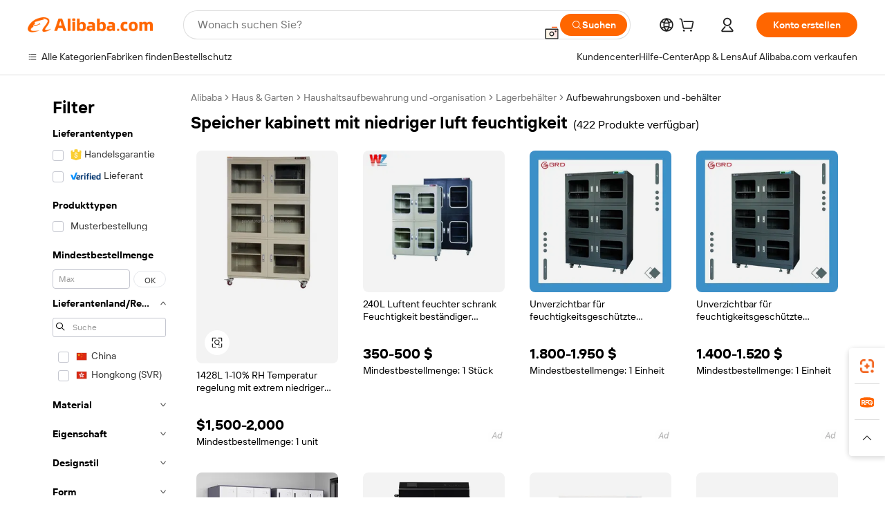

--- FILE ---
content_type: text/html;charset=UTF-8
request_url: https://german.alibaba.com/g/low-humidity-storage-cabinet.html
body_size: 189573
content:

<!-- screen_content -->

    <!-- tangram:5410 begin-->
    <!-- tangram:529998 begin-->
    
<!DOCTYPE html>
<html lang="de" dir="ltr">
  <head>
        <script>
      window.__BB = {
        scene: window.__bb_scene || 'traffic-free-goods'
      };
      window.__BB.BB_CWV_IGNORE = {
          lcp_element: ['#icbu-buyer-pc-top-banner'],
          lcp_url: [],
        };
      window._timing = {}
      window._timing.first_start = Date.now();
      window.needLoginInspiration = Boolean(false);
      // 变量用于标记页面首次可见时间
      let firstVisibleTime = null;
      if (typeof document.hidden !== 'undefined') {
        // 页面首次加载时直接统计
        if (!document.hidden) {
          firstVisibleTime = Date.now();
          window.__BB_timex = 1
        } else {
          // 页面不可见时监听 visibilitychange 事件
          document.addEventListener('visibilitychange', () => {
            if (!document.hidden) {
              firstVisibleTime = Date.now();
              window.__BB_timex = firstVisibleTime - window.performance.timing.navigationStart
              window.__BB.firstVisibleTime = window.__BB_timex
              console.log("Page became visible after "+ window.__BB_timex + " ms");
            }
          }, { once: true });  // 确保只触发一次
        }
      } else {
        console.warn('Page Visibility API is not supported in this browser.');
      }
    </script>
        <meta name="data-spm" content="a2700">
        <meta name="aplus-xplug" content="NONE">
        <meta name="aplus-icbu-disable-umid" content="1">
        <meta name="google-translate-customization" content="9de59014edaf3b99-22e1cf3b5ca21786-g00bb439a5e9e5f8f-f">
    <meta name="yandex-verification" content="25a76ba8e4443bb3" />
    <meta name="msvalidate.01" content="E3FBF0E89B724C30844BF17C59608E8F" />
    <meta name="viewport" content="width=device-width, initial-scale=1.0, maximum-scale=5.0, user-scalable=yes">
        <link rel="preconnect" href="https://s.alicdn.com/" crossorigin>
    <link rel="dns-prefetch" href="https://s.alicdn.com">
                        <link rel="preload" href="https://s.alicdn.com/@g/alilog/??aplus_plugin_icbufront/index.js,mlog/aplus_v2.js" as="script">
        <link rel="preload" href="https://s.alicdn.com/@img/imgextra/i2/O1CN0153JdbU26g4bILVOyC_!!6000000007690-2-tps-418-58.png" as="image">
        <script>
            window.__APLUS_ABRATE__ = {
        perf_group: 'base64cached',
        scene: "traffic-free-goods",
      };
    </script>
    <meta name="aplus-mmstat-timeout" content="15000">
        <meta content="text/html; charset=utf-8" http-equiv="Content-Type">
          <title>Hervorragende Qualität speicher kabinett mit niedriger luft feuchtigkeit mit verlockenden Rabatten - Alibaba.com</title>
      <meta name="keywords" content="kitchen cabinets,melamine kitchen cabinet,cheap kitchen cabinets">
      <meta name="description" content="Kaufen Sie High-End, schöne speicher kabinett mit niedriger luft feuchtigkeit auf Alibaba.com zu Super-Angeboten und halten Sie Ihre Sachen organisiert. Das speicher kabinett mit niedriger luft feuchtigkeit ist in erstaunlichen Designs und Funktionen verfügbar.">
            <meta name="pagetiming-rate" content="9">
      <meta name="pagetiming-resource-rate" content="4">
                    <link rel="canonical" href="https://german.alibaba.com/g/low-humidity-storage-cabinet.html">
                              <link rel="alternate" hreflang="fr" href="https://french.alibaba.com/g/low-humidity-storage-cabinet.html">
                  <link rel="alternate" hreflang="de" href="https://german.alibaba.com/g/low-humidity-storage-cabinet.html">
                  <link rel="alternate" hreflang="pt" href="https://portuguese.alibaba.com/g/low-humidity-storage-cabinet.html">
                  <link rel="alternate" hreflang="it" href="https://italian.alibaba.com/g/low-humidity-storage-cabinet.html">
                  <link rel="alternate" hreflang="es" href="https://spanish.alibaba.com/g/low-humidity-storage-cabinet.html">
                  <link rel="alternate" hreflang="ru" href="https://russian.alibaba.com/g/low-humidity-storage-cabinet.html">
                  <link rel="alternate" hreflang="ko" href="https://korean.alibaba.com/g/low-humidity-storage-cabinet.html">
                  <link rel="alternate" hreflang="ar" href="https://arabic.alibaba.com/g/low-humidity-storage-cabinet.html">
                  <link rel="alternate" hreflang="ja" href="https://japanese.alibaba.com/g/low-humidity-storage-cabinet.html">
                  <link rel="alternate" hreflang="tr" href="https://turkish.alibaba.com/g/low-humidity-storage-cabinet.html">
                  <link rel="alternate" hreflang="th" href="https://thai.alibaba.com/g/low-humidity-storage-cabinet.html">
                  <link rel="alternate" hreflang="vi" href="https://vietnamese.alibaba.com/g/low-humidity-storage-cabinet.html">
                  <link rel="alternate" hreflang="nl" href="https://dutch.alibaba.com/g/low-humidity-storage-cabinet.html">
                  <link rel="alternate" hreflang="he" href="https://hebrew.alibaba.com/g/low-humidity-storage-cabinet.html">
                  <link rel="alternate" hreflang="id" href="https://indonesian.alibaba.com/g/low-humidity-storage-cabinet.html">
                  <link rel="alternate" hreflang="hi" href="https://hindi.alibaba.com/g/low-humidity-storage-cabinet.html">
                  <link rel="alternate" hreflang="en" href="https://www.alibaba.com/showroom/low-humidity-storage-cabinet.html">
                  <link rel="alternate" hreflang="zh" href="https://chinese.alibaba.com/g/low-humidity-storage-cabinet.html">
                  <link rel="alternate" hreflang="x-default" href="https://www.alibaba.com/showroom/low-humidity-storage-cabinet.html">
                                        <script>
      // Aplus 配置自动打点
      var queue = window.goldlog_queue || (window.goldlog_queue = []);
      var tags = ["button", "a", "div", "span", "i", "svg", "input", "li", "tr"];
      queue.push(
        {
          action: 'goldlog.appendMetaInfo',
          arguments: [
            'aplus-auto-exp',
            [
              {
                logkey: '/sc.ug_msite.new_product_exp',
                cssSelector: '[data-spm-exp]',
                props: ["data-spm-exp"],
              },
              {
                logkey: '/sc.ug_pc.seolist_product_exp',
                cssSelector: '.traffic-card-gallery',
                props: ["data-spm-exp"],
              }
            ]
          ]
        }
      )
      queue.push({
        action: 'goldlog.setMetaInfo',
        arguments: ['aplus-auto-clk', JSON.stringify(tags.map(tag =>({
          "logkey": "/sc.ug_msite.new_product_clk",
          tag,
          "filter": "data-spm-clk",
          "props": ["data-spm-clk"]
        })))],
      });
    </script>
  </head>
  <div id="icbu-header"><div id="the-new-header" data-version="4.4.0" data-tnh-auto-exp="tnh-expose" data-scenes="search-products" style="position: relative;background-color: #fff;border-bottom: 1px solid #ddd;box-sizing: border-box; font-family:Inter,SF Pro Text,Roboto,Helvetica Neue,Helvetica,Tahoma,Arial,PingFang SC,Microsoft YaHei;"><div style="display: flex;align-items:center;height: 72px;min-width: 1200px;max-width: 1580px;margin: 0 auto;padding: 0 40px;box-sizing: border-box;"><img style="height: 29px; width: 209px;" src="https://s.alicdn.com/@img/imgextra/i2/O1CN0153JdbU26g4bILVOyC_!!6000000007690-2-tps-418-58.png" alt="" /></div><div style="min-width: 1200px;max-width: 1580px;margin: 0 auto;overflow: hidden;font-size: 14px;display: flex;justify-content: space-between;padding: 0 40px;box-sizing: border-box;"><div style="display: flex; align-items: center; justify-content: space-between"><div style="position: relative; height: 36px; padding: 0 28px 0 20px">All categories</div><div style="position: relative; height: 36px; padding-right: 28px">Featured selections</div><div style="position: relative; height: 36px">Trade Assurance</div></div><div style="display: flex; align-items: center; justify-content: space-between"><div style="position: relative; height: 36px; padding-right: 28px">Buyer Central</div><div style="position: relative; height: 36px; padding-right: 28px">Help Center</div><div style="position: relative; height: 36px; padding-right: 28px">Get the app</div><div style="position: relative; height: 36px">Become a supplier</div></div></div></div></div></div>
  <body data-spm="7724857" style="min-height: calc(100vh + 1px)"><script 
id="beacon-aplus"   
src="//s.alicdn.com/@g/alilog/??aplus_plugin_icbufront/index.js,mlog/aplus_v2.js"
exparams="aplus=async&userid=&aplus&ali_beacon_id=&ali_apache_id=&ali_apache_track=&ali_apache_tracktmp=&eagleeye_traceid=2103070b17695610173766784e0baf&ip=3%2e148%2e165%2e143&dmtrack_c={ali%5fresin%5ftrace%3dse%5frst%3dnull%7csp%5fviewtype%3dY%7cset%3d3%7cser%3d1007%7cpageId%3d5dcd9cbd7ed240c89b335fbe403d26b4%7cm%5fpageid%3dnull%7cpvmi%3d5675caf5db1545529d0b02c49c58129a%7csek%5fsepd%3dspeicher%2bkabinett%2bmit%2bniedriger%2bluft%2bfeuchtigkeit%7csek%3dlow%2bhumidity%2bstorage%2bcabinet%7cse%5fpn%3d1%7cp4pid%3d1279ce05%2dede9%2d4184%2da2b5%2dc32ee6971bad%7csclkid%3dnull%7cforecast%5fpost%5fcate%3dnull%7cseo%5fnew%5fuser%5fflag%3dfalse%7ccategoryId%3d154102%7cseo%5fsearch%5fmodel%5fupgrade%5fv2%3d2025070801%7cseo%5fmodule%5fcard%5f20240624%3d202406242%7clong%5ftext%5fgoogle%5ftranslate%5fv2%3d2407142%7cseo%5fcontent%5ftd%5fbottom%5ftext%5fupdate%5fkey%3d2025070801%7cseo%5fsearch%5fmodel%5fupgrade%5fv3%3d2025072201%7cdamo%5falt%5freplace%3d2485818%7cseo%5fsearch%5fmodel%5fmulti%5fupgrade%5fv3%3d2025081101%7cwap%5fcross%3d2007659%7cwap%5fcs%5faction%3d2005494%7cAPP%5fVisitor%5fActive%3d26705%7cseo%5fshowroom%5fgoods%5fmix%3d2005244%7cpc%5fcard%5fchore%3d2026011500%7cseo%5fdefault%5fcached%5flong%5ftext%5ffrom%5fnew%5fkeyword%5fstep%3d2024122502%7cshowroom%5fgeneral%5ftemplate%3d2005292%7cshowroom%5freview%3d20230308%7cwap%5fcs%5ftext%3dnull%7cstructured%5fdata%3d2025052702%7cseo%5fmulti%5fstyle%5ftext%5fupdate%3d2511182%7cpc%5fnew%5fheader%3dnull%7cseo%5fmeta%5fcate%5ftemplate%5fv1%3d2025042401%7cseo%5fmeta%5ftd%5fsearch%5fkeyword%5fstep%5fv1%3d2025040999%7cshowroom%5fft%5flong%5ftext%5fbaks%3d80802%7cAPP%5fGrowing%5fBuyer%5fHigh%5fIntent%5fActive%3d25488%7cshowroom%5fpc%5fv2019%3d2104%7cAPP%5fProspecting%5fBuyer%3d26712%7ccache%5fcontrol%3d2481986%7cAPP%5fChurned%5fCore%5fBuyer%3d25463%7cseo%5fdefault%5fcached%5flong%5ftext%5fstep%3d24110802%7camp%5flighthouse%5fscore%5fimage%3d19657%7cseo%5fft%5ftranslate%5fgemini%3d25012003%7cwap%5fnode%5fssr%3d2015725%7cdataphant%5fopen%3d27030%7clongtext%5fmulti%5fstyle%5fexpand%5frussian%3d2510141%7cseo%5flongtext%5fgoogle%5fdata%5fsection%3d25021702%7cindustry%5fpopular%5ffloor%3dnull%7cwap%5fad%5fgoods%5fproduct%5finterval%3dnull%7cseo%5fgoods%5fbootom%5fwholesale%5flink%3d2486162%7cseo%5fmiddle%5fwholesale%5flink%3d2486164%7cseo%5fkeyword%5faatest%3d17%7cft%5flong%5ftext%5fenpand%5fstep2%3d121602%7cseo%5fft%5flongtext%5fexpand%5fstep3%3d25012102%7cseo%5fwap%5fheadercard%3d2006288%7cAPP%5fChurned%5fInactive%5fVisitor%3d25497%7cAPP%5fGrowing%5fBuyer%5fHigh%5fIntent%5fInactive%3d25484%7cseo%5fmeta%5ftd%5fmulti%5fkey%3d2025061801%7ctop%5frecommend%5f20250120%3d202501201%7clongtext%5fmulti%5fstyle%5fexpand%5ffrench%5fcopy%3d25091802%7clongtext%5fmulti%5fstyle%5fexpand%5ffrench%5fcopy%5fcopy%3d25092502%7clong%5ftext%5fpaa%3d2020801%7cseo%5ffloor%5fexp%3dnull%7cseo%5fshowroom%5falgo%5flink%3d17764%7cseo%5fmeta%5ftd%5faib%5fgeneral%5fkey%3d2025091901%7ccountry%5findustry%3d202311033%7cshowroom%5fft%5flong%5ftext%5fenpand%5fstep1%3d101102%7cseo%5fshowroom%5fnorel%3dnull%7cplp%5fstyle%5f25%5fpc%3d202505222%7cseo%5fggs%5flayer%3d10011%7cquery%5fmutil%5flang%5ftranslate%3d2025060300%7cseo%5fsearch%5fmulti%5fsearch%5ftype%5fv2%3d2026012200%7cAPP%5fChurned%5fBuyer%3d25468%7cstream%5frender%5fperf%5fopt%3d2309181%7cwap%5fgoods%3d2007383%7cseo%5fshowroom%5fsimilar%5f20240614%3d202406142%7cchinese%5fopen%3d6307%7cquery%5fgpt%5ftranslate%3d20240820%7cad%5fproduct%5finterval%3dnull%7camp%5fto%5fpwa%3d2007359%7cplp%5faib%5fmulti%5fai%5fmeta%3d20250401%7cwap%5fsupplier%5fcontent%3dnull%7cpc%5ffree%5frefactoring%3d20220315%7csso%5foem%5ffloor%3d30031%7cAPP%5fGrowing%5fBuyer%5fInactive%3d25476%7cseo%5fpc%5fnew%5fview%5f20240807%3d202408072%7cseo%5fbottom%5ftext%5fentity%5fkey%5fcopy%3d2025062400%7cstream%5frender%3d433763%7cseo%5fmodule%5fcard%5f20240424%3d202404241%7cseo%5ftitle%5freplace%5f20191226%3d5841%7clongtext%5fmulti%5fstyle%5fexpand%3d25090802%7cgoogleweblight%3d6516%7clighthouse%5fbase64%3d2005760%7cAPP%5fProspecting%5fBuyer%5fActive%3d26719%7cad%5fgoods%5fproduct%5finterval%3dnull%7cseo%5fbottom%5fdeep%5fextend%5fkw%5fkey%3d2025071101%7clongtext%5fmulti%5fstyle%5fexpand%5fturkish%3d25102802%7cilink%5fuv%3d20240911%7cwap%5flist%5fwakeup%3d2005832%7ctpp%5fcrosslink%5fpc%3d20205311%7cseo%5ftop%5fbooth%3d18501%7cAPP%5fGrowing%5fBuyer%5fLess%5fActive%3d25472%7cseo%5fsearch%5fmodel%5fupgrade%5frank%3d2025092401%7cgoodslayer%3d7977%7cft%5flong%5ftext%5ftranslate%5fexpand%5fstep1%3d24110802%7cseo%5fheaderstyle%5ftraffic%5fkey%5fv1%3d2025072100%7ccrosslink%5fswitch%3d2008141%7cp4p%5foutline%3d20240328%7cseo%5fmeta%5ftd%5faib%5fv2%5fkey%3d2025091800%7crts%5fmulti%3d2008404%7cseo%5fad%5foptimization%5fkey%5fv2%3d2025072301%7cAPP%5fVisitor%5fLess%5fActive%3d26698%7cseo%5fsearch%5franker%5fid%3d2025112400%7cplp%5fstyle%5f25%3d202505192%7ccdn%5fvm%3d2007368%7cwap%5fad%5fproduct%5finterval%3dnull%7cseo%5fsearch%5fmodel%5fmulti%5fupgrade%5frank%3d2025092401%7cpc%5fcard%5fshare%3d2025081201%7cAPP%5fGrowing%5fBuyer%5fHigh%5fIntent%5fLess%5fActive%3d25480%7cgoods%5ftitle%5fsubstitute%3d9616%7cwap%5fscreen%5fexp%3d2025081400%7creact%5fheader%5ftest%3d202502182%7cpc%5fcs%5fcolor%3dnull%7cshowroom%5fft%5flong%5ftext%5ftest%3d72502%7cone%5ftap%5flogin%5fABTest%3d202308153%7cseo%5fhyh%5fshow%5ftags%3dnull%7cplp%5fstructured%5fdata%3d2508182%7cguide%5fdelete%3d2008526%7cseo%5findustry%5ftemplate%3dnull%7cseo%5fmeta%5ftd%5fmulti%5fes%5fkey%3d2025073101%7cseo%5fshowroom%5fdata%5fmix%3d19888%7csso%5ftop%5franking%5ffloor%3d20031%7cseo%5ftd%5fdeep%5fupgrade%5fkey%5fv3%3d2025081101%7cwap%5fue%5fone%3d2025111401%7cshowroom%5fto%5frts%5flink%3d2008480%7ccountrysearch%5ftest%3dnull%7cseo%5fplp%5fdate%5fv2%3d2025102701%7cchannel%5famp%5fto%5fpwa%3d2008435%7cseo%5fmulti%5fstyles%5flong%5ftext%3d2503172%7cseo%5fmeta%5ftext%5fmutli%5fcate%5ftemplate%5fv1%3d2025080800%7cseo%5fdefault%5fcached%5fmutil%5flong%5ftext%5fstep%3d24110436%7cseo%5faction%5fpoint%5ftype%3d22823%7cseo%5faib%5ftd%5flaunch%5f20240828%5fcopy%3d202408282%7cseo%5fshowroom%5fwholesale%5flink%3dnull%7cseo%5fperf%5fimprove%3d2023999%7cseo%5fwap%5flist%5fbounce%5f01%3d2063%7cseo%5fwap%5flist%5fbounce%5f02%3d2128%7cAPP%5fGrowing%5fBuyer%5fActive%3d25489%7cvideolayer%3dnull%7cvideo%5fplay%3dnull%7cwap%5fcard%5fchore%3d2026011600%7cAPP%5fChurned%5fMember%5fInactive%3d25501%7cseo%5fgoogle%5fnew%5fstruct%3d438326%7cicbu%5falgo%5fp4p%5fseo%5fad%3d2025072301%7ctpp%5ftrace%3dseoKeyword%2dseoKeyword%5fv3%2dbase%2dORIGINAL}&pageid=0394a58f21030e381769561017&hn=ensearchweb033003014056%2erg%2dus%2deast%2eus68&asid=AQAAAAC5W3lpMgAJHQAAAAD8oPt6j39CfQ==&treq=&tres=" async>
</script>
            <style>body{background-color:white;}.no-scrollbar.il-sticky.il-top-0.il-max-h-\[100vh\].il-w-\[200px\].il-flex-shrink-0.il-flex-grow-0.il-overflow-y-scroll{background-color:#FFF;padding-left:12px}</style>
                    <!-- tangram:530006 begin-->
<!--  -->
 <style>
   @keyframes il-spin {
     to {
       transform: rotate(360deg);
     }
   }
   @keyframes il-pulse {
     50% {
       opacity: 0.5;
     }
   }
   .traffic-card-gallery {display: flex;position: relative;flex-direction: column;justify-content: flex-start;border-radius: 0.5rem;background-color: #fff;padding: 0.5rem 0.5rem 1rem;overflow: hidden;font-size: 0.75rem;line-height: 1rem;}
   .traffic-card-list {display: flex;position: relative;flex-direction: row;justify-content: flex-start;border-bottom-width: 1px;background-color: #fff;padding: 1rem;height: 292px;overflow: hidden;font-size: 0.75rem;line-height: 1rem;}
   .product-price {
     b {
       font-size: 22px;
     }
   }
   .skel-loading {
       animation: il-pulse 2s cubic-bezier(0.4, 0, 0.6, 1) infinite;background-color: hsl(60, 4.8%, 95.9%);
   }
 </style>
<div id="first-cached-card">
  <div style="box-sizing:border-box;display: flex;position: absolute;left: 0;right: 0;margin: 0 auto;z-index: 1;min-width: 1200px;max-width: 1580px;padding: 0.75rem 3.25rem 0;pointer-events: none;">
    <!--页面左侧区域-->
    <div style="width: 200px;padding-top: 1rem;padding-left:12px; background-color: #fff;border-radius: 0.25rem">
      <div class="skel-loading" style="height: 1.5rem;width: 50%;border-radius: 0.25rem;"></div>
      <div style="margin-top: 1rem;margin-bottom: 1rem;">
        <div class="skel-loading" style="height: 1rem;width: calc(100% * 5 / 6);"></div>
        <div
          class="skel-loading"
          style="margin-top: 1rem;height: 1rem;width: calc(100% * 8 / 12);"
        ></div>
        <div class="skel-loading" style="margin-top: 1rem;height: 1rem;width: 75%;"></div>
        <div
          class="skel-loading"
          style="margin-top: 1rem;height: 1rem;width: calc(100% * 7 / 12);"
        ></div>
      </div>
      <div class="skel-loading" style="height: 1.5rem;width: 50%;border-radius: 0.25rem;"></div>
      <div style="margin-top: 1rem;margin-bottom: 1rem;">
        <div class="skel-loading" style="height: 1rem;width: calc(100% * 5 / 6);"></div>
        <div
          class="skel-loading"
          style="margin-top: 1rem;height: 1rem;width: calc(100% * 8 / 12);"
        ></div>
        <div class="skel-loading" style="margin-top: 1rem;height: 1rem;width: 75%;"></div>
        <div
          class="skel-loading"
          style="margin-top: 1rem;height: 1rem;width: calc(100% * 7 / 12);"
        ></div>
      </div>
      <div class="skel-loading" style="height: 1.5rem;width: 50%;border-radius: 0.25rem;"></div>
      <div style="margin-top: 1rem;margin-bottom: 1rem;">
        <div class="skel-loading" style="height: 1rem;width: calc(100% * 5 / 6);"></div>
        <div
          class="skel-loading"
          style="margin-top: 1rem;height: 1rem;width: calc(100% * 8 / 12);"
        ></div>
        <div class="skel-loading" style="margin-top: 1rem;height: 1rem;width: 75%;"></div>
        <div
          class="skel-loading"
          style="margin-top: 1rem;height: 1rem;width: calc(100% * 7 / 12);"
        ></div>
      </div>
      <div class="skel-loading" style="height: 1.5rem;width: 50%;border-radius: 0.25rem;"></div>
      <div style="margin-top: 1rem;margin-bottom: 1rem;">
        <div class="skel-loading" style="height: 1rem;width: calc(100% * 5 / 6);"></div>
        <div
          class="skel-loading"
          style="margin-top: 1rem;height: 1rem;width: calc(100% * 8 / 12);"
        ></div>
        <div class="skel-loading" style="margin-top: 1rem;height: 1rem;width: 75%;"></div>
        <div
          class="skel-loading"
          style="margin-top: 1rem;height: 1rem;width: calc(100% * 7 / 12);"
        ></div>
      </div>
      <div class="skel-loading" style="height: 1.5rem;width: 50%;border-radius: 0.25rem;"></div>
      <div style="margin-top: 1rem;margin-bottom: 1rem;">
        <div class="skel-loading" style="height: 1rem;width: calc(100% * 5 / 6);"></div>
        <div
          class="skel-loading"
          style="margin-top: 1rem;height: 1rem;width: calc(100% * 8 / 12);"
        ></div>
        <div class="skel-loading" style="margin-top: 1rem;height: 1rem;width: 75%;"></div>
        <div
          class="skel-loading"
          style="margin-top: 1rem;height: 1rem;width: calc(100% * 7 / 12);"
        ></div>
      </div>
      <div class="skel-loading" style="height: 1.5rem;width: 50%;border-radius: 0.25rem;"></div>
      <div style="margin-top: 1rem;margin-bottom: 1rem;">
        <div class="skel-loading" style="height: 1rem;width: calc(100% * 5 / 6);"></div>
        <div
          class="skel-loading"
          style="margin-top: 1rem;height: 1rem;width: calc(100% * 8 / 12);"
        ></div>
        <div class="skel-loading" style="margin-top: 1rem;height: 1rem;width: 75%;"></div>
        <div
          class="skel-loading"
          style="margin-top: 1rem;height: 1rem;width: calc(100% * 7 / 12);"
        ></div>
      </div>
    </div>
    <!--页面主体区域-->
    <div style="flex: 1 1 0%; overflow: hidden;padding: 0.5rem 0.5rem 0.5rem 1.5rem">
      <div style="height: 1.25rem;margin-bottom: 1rem;"></div>
      <!-- keywords -->
      <div style="margin-bottom: 1rem;height: 1.75rem;font-weight: 700;font-size: 1.25rem;line-height: 1.75rem;"></div>
      <!-- longtext -->
            <div style="width: calc(25% - 0.9rem);pointer-events: auto">
        <div class="traffic-card-gallery">
          <!-- ProductImage -->
          <a href="//www.alibaba.com/product-detail/1428L-1-10-RH-Ultra-Low_60139529685.html?from=SEO" target="_blank" style="position: relative;margin-bottom: 0.5rem;aspect-ratio: 1;overflow: hidden;border-radius: 0.5rem;">
            <div style="display: flex; overflow: hidden">
              <div style="position: relative;margin: 0;width: 100%;min-width: 0;flex-shrink: 0;flex-grow: 0;flex-basis: 100%;padding: 0;">
                <img style="position: relative; aspect-ratio: 1; width: 100%" src="[data-uri]" loading="eager" />
                <div style="position: absolute;left: 0;bottom: 0;right: 0;top: 0;background-color: #000;opacity: 0.05;"></div>
              </div>
            </div>
          </a>
          <div style="display: flex;flex: 1 1 0%;flex-direction: column;justify-content: space-between;">
            <div>
              <a class="skel-loading" style="margin-top: 0.5rem;display:inline-block;width:100%;height:1rem;" href="//www.alibaba.com/product-detail/1428L-1-10-RH-Ultra-Low_60139529685.html" target="_blank"></a>
              <a class="skel-loading" style="margin-top: 0.125rem;display:inline-block;width:100%;height:1rem;" href="//www.alibaba.com/product-detail/1428L-1-10-RH-Ultra-Low_60139529685.html" target="_blank"></a>
              <div class="skel-loading" style="margin-top: 0.25rem;height:1.625rem;width:75%"></div>
              <div class="skel-loading" style="margin-top: 0.5rem;height: 1rem;width:50%"></div>
              <div class="skel-loading" style="margin-top:0.25rem;height:1rem;width:25%"></div>
            </div>
          </div>

        </div>
      </div>

    </div>
  </div>
</div>
<!-- tangram:530006 end-->
            <style>.component-left-filter-callback{display:flex;position:relative;margin-top:10px;height:1200px}.component-left-filter-callback img{width:200px}.component-left-filter-callback i{position:absolute;top:5%;left:50%}.related-search-wrapper{padding:var(--spacing-pc-s);--tw-bg-opacity: 1;background-color:rgba(255,255,255,var(--tw-bg-opacity, 1))}.related-search-wrapper .related-search-box{margin:12px 16px}.related-search-wrapper .related-search-box .related-search-title{display:inline;float:start;color:#666;word-wrap:break-word;margin-right:12px;width:13%}.related-search-wrapper .related-search-box .related-search-content{display:flex;flex-wrap:wrap}.related-search-wrapper .related-search-box .related-search-content .related-search-link{margin-right:12px;width:23%;overflow:hidden;color:#666;text-overflow:ellipsis;white-space:nowrap}.product-title img{margin-right:var(--spacing-pc-s);display:inline-block;height:var(--spacing-pc-l);vertical-align:sub}.product-price b{font-size:22px}.similar-icon{position:absolute;bottom:12px;z-index:2;right:12px}.rfq-card{display:inline-block;position:relative;box-sizing:border-box;margin-bottom:36px}.rfq-card .rfq-card-content{display:flex;position:relative;flex-direction:column;align-items:flex-start;background-size:cover;background-color:#fff;padding:12px;width:100%;height:100%}.rfq-card .rfq-card-content .rfq-card-icon{margin-top:50px}.rfq-card .rfq-card-content .rfq-card-icon img{width:45px}.rfq-card .rfq-card-content .rfq-card-top-title{margin-top:14px;color:#222;font-weight:400;font-size:16px}.rfq-card .rfq-card-content .rfq-card-title{margin-top:24px;color:#333;font-weight:800;font-size:20px}.rfq-card .rfq-card-content .rfq-card-input-box{margin-top:24px;width:100%}.rfq-card .rfq-card-content .rfq-card-input-box textarea{box-sizing:border-box;border:1px solid #ddd;border-radius:4px;background-color:#fff;padding:9px 12px;width:100%;height:88px;resize:none;color:#666;font-weight:400;font-size:13px;font-family:inherit}.rfq-card .rfq-card-content .rfq-card-button{margin-top:24px;border:1px solid #666;border-radius:16px;background-color:#fff;width:67%;color:#000;font-weight:700;font-size:14px;line-height:30px;text-align:center}[data-modulename^=ProductList-] div{contain-intrinsic-size:auto 500px}.traffic-card-gallery:hover{z-index:10}.traffic-card-gallery{position:relative;display:flex;flex-direction:column;justify-content:flex-start;overflow:hidden;border-radius:var(--radius-pc-m);--tw-bg-opacity: 1;background-color:rgba(255,255,255,var(--tw-bg-opacity, 1));padding:var(--spacing-pc-s);font-size:var(--text-pc-caption-size);line-height:var(--text-pc-caption-line-height);transition-property:box-shadow;transition-timing-function:cubic-bezier(.4,0,.2,1);transition-duration:.15s;transition-duration:var(--duration-short4);animation-duration:var(--duration-short4)}.traffic-card-list{position:relative;display:flex;height:292px;flex-direction:row;justify-content:flex-start;overflow:hidden;border-bottom-width:1px;--tw-bg-opacity: 1;background-color:rgba(255,255,255,var(--tw-bg-opacity, 1));padding:var(--spacing-pc-l);font-size:var(--text-pc-caption-size);line-height:var(--text-pc-caption-line-height)}.traffic-card-g-industry{position:relative;border-radius:var(--radius-pc-s);--tw-bg-opacity: 1;background-color:rgba(255,255,255,var(--tw-bg-opacity, 1));padding-bottom:var(--spacing-pc-m);padding-right:var(--spacing-pc-m);padding-left:var(--spacing-pc-m);padding-top:var(--spacing-pc-xl);font-size:var(--text-pc-body-size);line-height:var(--text-pc-body-line-height)}.module-filter-section-wrapper{max-height:none!important;overflow-x:hidden}:root{--color-brand-secondary: #FA6400;--color-semantic-promotion: #DE0505;--color-neutral-text: #222;--color-neutral-placeholder: #767676;--color-neutral-border: #DDD;--color-neutral-background: #F4F4F4;--color-neutral-container: #F8F8F8;--color-neutral-white: #FFF;--font-weight-regular: 400;--font-weight-semibold: 600;--font-weight-bold: 700;--duration-short4: .2s;--duration-medium2: .3s;--easing-in-out: cubic-bezier(.2, 0, .38, 1);--text-pc-display-s-size: 28px;--text-pc-display-s-line-height: 38px;--text-pc-heading-l-size: 24px;--text-pc-heading-l-line-height: 32px;--text-pc-heading-m-size: 20px;--text-pc-heading-m-line-height: 26px;--text-pc-heading-s-size: 16px;--text-pc-heading-s-line-height: 22px;--text-pc-body-size: 14px;--text-pc-body-line-height: 18px;--text-pc-caption-size: 12px;--text-pc-caption-line-height: 16px;--spacing-pc-none: 0px;--spacing-pc-xxs: 2px;--spacing-pc-xs: 4px;--spacing-pc-s: 8px;--spacing-pc-m: 12px;--spacing-pc-l: 16px;--spacing-pc-xl: 20px;--spacing-pc-xxl: 24px;--spacing-pc-3xl: 28px;--spacing-pc-4xl: 32px;--spacing-pc-5xl: 36px;--spacing-pc-6xl: 40px;--spacing-pc-7xl: 48px;--radius-pc-none: 0px;--radius-pc-xxs: 2px;--radius-pc-xs: 4px;--radius-pc-s: 8px;--radius-pc-m: 12px;--radius-pc-l: 16px;--radius-pc-full: 9999px;--shadow-pc-s: 0px 0px 4px 0px rgba(0, 0, 0, .05), 0px 1px 10px 0px rgba(0, 0, 0, .07)}*,:before,:after{--tw-translate-x: 0;--tw-translate-y: 0;--tw-rotate: 0;--tw-skew-x: 0;--tw-skew-y: 0;--tw-scale-x: 1;--tw-scale-y: 1;--tw-ring-inset: ;--tw-ring-offset-width: 0px;--tw-ring-offset-color: #fff;--tw-ring-color: rgba(59, 130, 246, .5);--tw-ring-offset-shadow: 0 0 rgba(0,0,0,0);--tw-ring-shadow: 0 0 rgba(0,0,0,0);--tw-shadow: 0 0 rgba(0,0,0,0)}::backdrop{--tw-translate-x: 0;--tw-translate-y: 0;--tw-rotate: 0;--tw-skew-x: 0;--tw-skew-y: 0;--tw-scale-x: 1;--tw-scale-y: 1;--tw-ring-inset: ;--tw-ring-offset-width: 0px;--tw-ring-offset-color: #fff;--tw-ring-color: rgba(59, 130, 246, .5);--tw-ring-offset-shadow: 0 0 rgba(0,0,0,0);--tw-ring-shadow: 0 0 rgba(0,0,0,0);--tw-shadow: 0 0 rgba(0,0,0,0)}/*! tailwindcss v3.4.17 | MIT License | https://tailwindcss.com
 */*,:before,:after{box-sizing:border-box;border-width:0;border-style:solid;border-color:#e5e7eb}html,:host{line-height:1.5;-webkit-text-size-adjust:100%;-moz-tab-size:4;-o-tab-size:4;tab-size:4;font-family:Alibaba B2B Sans,-apple-system,BlinkMacSystemFont,Segoe UI,Roboto,Helvetica Neue,Arial,sans-serif;font-feature-settings:normal;font-variation-settings:normal;-webkit-tap-highlight-color:transparent}body{margin:0;line-height:inherit}hr{height:0;color:inherit;border-top-width:1px}abbr:where([title]){text-decoration:underline;-webkit-text-decoration:underline dotted;text-decoration:underline dotted}h1,h2,h3,h4,h5,h6{font-size:inherit;font-weight:inherit}a{color:inherit;text-decoration:inherit}b,strong{font-weight:bolder}code,kbd,samp,pre{font-family:ui-monospace,SFMono-Regular,Menlo,Monaco,Consolas,Liberation Mono,Courier New,monospace;font-feature-settings:normal;font-variation-settings:normal;font-size:1em}small{font-size:80%}sub,sup{font-size:75%;line-height:0;position:relative;vertical-align:baseline}sub{bottom:-.25em}sup{top:-.5em}table{text-indent:0;border-color:inherit;border-collapse:collapse}button,input,optgroup,select,textarea{font-family:inherit;font-feature-settings:inherit;font-variation-settings:inherit;font-size:100%;font-weight:inherit;line-height:inherit;letter-spacing:inherit;color:inherit;margin:0;padding:0}button,select{text-transform:none}button,input:where([type=button]),input:where([type=reset]),input:where([type=submit]){-webkit-appearance:button;background-color:transparent;background-image:none}:-moz-focusring{outline:auto}:-moz-ui-invalid{box-shadow:none}progress{vertical-align:baseline}::-webkit-inner-spin-button,::-webkit-outer-spin-button{height:auto}[type=search]{-webkit-appearance:textfield;outline-offset:-2px}::-webkit-search-decoration{-webkit-appearance:none}::-webkit-file-upload-button{-webkit-appearance:button;font:inherit}summary{display:list-item}blockquote,dl,dd,h1,h2,h3,h4,h5,h6,hr,figure,p,pre{margin:0}fieldset{margin:0;padding:0}legend{padding:0}ol,ul,menu{list-style:none;margin:0;padding:0}dialog{padding:0}textarea{resize:vertical}input::-moz-placeholder,textarea::-moz-placeholder{opacity:1;color:#9ca3af}input::placeholder,textarea::placeholder{opacity:1;color:#9ca3af}button,[role=button]{cursor:pointer}:disabled{cursor:default}img,svg,video,canvas,audio,iframe,embed,object{display:block;vertical-align:middle}img,video{max-width:100%;height:auto}[hidden]:where(:not([hidden=until-found])){display:none}.il-sr-only{position:absolute;width:1px;height:1px;padding:0;margin:-1px;overflow:hidden;clip:rect(0,0,0,0);white-space:nowrap;border-width:0}.il-pointer-events-none{pointer-events:none}.il-invisible{visibility:hidden}.il-fixed{position:fixed}.il-absolute{position:absolute}.il-relative{position:relative}.il-sticky{position:sticky}.il-inset-0{top:var(--spacing-pc-none);right:var(--spacing-pc-none);bottom:var(--spacing-pc-none);left:var(--spacing-pc-none)}.il--bottom-12{bottom:calc(var(--spacing-pc-7xl) * -1)}.il--top-12{top:calc(var(--spacing-pc-7xl) * -1)}.il-bottom-0{bottom:var(--spacing-pc-none)}.il-bottom-10{bottom:var(--spacing-pc-6xl)}.il-bottom-2{bottom:var(--spacing-pc-s)}.il-bottom-3{bottom:var(--spacing-pc-m)}.il-bottom-4{bottom:var(--spacing-pc-l)}.il-end-0{right:var(--spacing-pc-none)}.il-end-2{right:var(--spacing-pc-s)}.il-end-3{right:var(--spacing-pc-m)}.il-end-4{right:var(--spacing-pc-l)}.il-left-0{left:var(--spacing-pc-none)}.il-left-3{left:var(--spacing-pc-m)}.il-right-0{right:var(--spacing-pc-none)}.il-right-2{right:var(--spacing-pc-s)}.il-right-3{right:var(--spacing-pc-m)}.il-start-0{left:var(--spacing-pc-none)}.il-start-1\/2{left:50%}.il-start-2{left:var(--spacing-pc-s)}.il-start-3{left:var(--spacing-pc-m)}.il-start-\[50\%\]{left:50%}.il-top-0{top:var(--spacing-pc-none)}.il-top-1\/2{top:50%}.il-top-16{top:64px}.il-top-4{top:var(--spacing-pc-l)}.il-top-\[50\%\]{top:50%}.il-top-full{top:100%}.il-z-0{z-index:0}.il-z-10{z-index:10}.il-z-50{z-index:50}.il-z-\[1\]{z-index:1}.il-z-\[9999\]{z-index:9999}.il-col-span-4{grid-column:span 4 / span 4}.il-m-0{margin:var(--spacing-pc-none)}.il-m-3{margin:var(--spacing-pc-m)}.il-m-auto{margin:auto}.il-mx-auto{margin-left:auto;margin-right:auto}.il-my-3{margin-top:var(--spacing-pc-m);margin-bottom:var(--spacing-pc-m)}.il-my-5{margin-top:var(--spacing-pc-xl);margin-bottom:var(--spacing-pc-xl)}.il-my-auto{margin-top:auto;margin-bottom:auto}.\!il-mb-4{margin-bottom:var(--spacing-pc-l)!important}.il--mt-4{margin-top:calc(var(--spacing-pc-l) * -1)}.il-mb-0{margin-bottom:var(--spacing-pc-none)}.il-mb-1{margin-bottom:var(--spacing-pc-xs)}.il-mb-2{margin-bottom:var(--spacing-pc-s)}.il-mb-3{margin-bottom:var(--spacing-pc-m)}.il-mb-4{margin-bottom:var(--spacing-pc-l)}.il-mb-5{margin-bottom:var(--spacing-pc-xl)}.il-mb-6{margin-bottom:var(--spacing-pc-xxl)}.il-mb-8{margin-bottom:var(--spacing-pc-4xl)}.il-mb-\[-0\.75rem\]{margin-bottom:-.75rem}.il-mb-\[0\.125rem\]{margin-bottom:.125rem}.il-me-1{margin-right:var(--spacing-pc-xs)}.il-me-2{margin-right:var(--spacing-pc-s)}.il-me-3{margin-right:var(--spacing-pc-m)}.il-me-\[2px\]{margin-right:2px}.il-me-auto{margin-right:auto}.il-mr-0\.5{margin-right:var(--spacing-pc-xxs)}.il-mr-1{margin-right:var(--spacing-pc-xs)}.il-mr-2{margin-right:var(--spacing-pc-s)}.il-ms-1{margin-left:var(--spacing-pc-xs)}.il-ms-4{margin-left:var(--spacing-pc-l)}.il-ms-5{margin-left:var(--spacing-pc-xl)}.il-ms-8{margin-left:var(--spacing-pc-4xl)}.il-ms-\[\.375rem\]{margin-left:.375rem}.il-ms-auto{margin-left:auto}.il-mt-0{margin-top:var(--spacing-pc-none)}.il-mt-0\.5{margin-top:var(--spacing-pc-xxs)}.il-mt-1{margin-top:var(--spacing-pc-xs)}.il-mt-2{margin-top:var(--spacing-pc-s)}.il-mt-3{margin-top:var(--spacing-pc-m)}.il-mt-4{margin-top:var(--spacing-pc-l)}.il-mt-6{margin-top:var(--spacing-pc-xxl)}.il-line-clamp-1{overflow:hidden;display:-webkit-box;-webkit-box-orient:vertical;-webkit-line-clamp:1}.il-line-clamp-2{overflow:hidden;display:-webkit-box;-webkit-box-orient:vertical;-webkit-line-clamp:2}.il-line-clamp-6{overflow:hidden;display:-webkit-box;-webkit-box-orient:vertical;-webkit-line-clamp:6}.il-inline-block{display:inline-block}.il-inline{display:inline}.il-flex{display:flex}.il-inline-flex{display:inline-flex}.il-grid{display:grid}.il-aspect-square{aspect-ratio:1 / 1}.il-size-5{width:var(--spacing-pc-xl);height:var(--spacing-pc-xl)}.il-h-1{height:var(--spacing-pc-xs)}.il-h-10{height:var(--spacing-pc-6xl)}.il-h-11{height:44px}.il-h-20{height:80px}.il-h-24{height:96px}.il-h-3{height:var(--spacing-pc-m)}.il-h-3\.5{height:14px}.il-h-4{height:var(--spacing-pc-l)}.il-h-40{height:160px}.il-h-6{height:var(--spacing-pc-xxl)}.il-h-8{height:var(--spacing-pc-4xl)}.il-h-9{height:var(--spacing-pc-5xl)}.il-h-\[10px\]{height:10px}.il-h-\[150px\]{height:150px}.il-h-\[152px\]{height:152px}.il-h-\[18\.25rem\]{height:18.25rem}.il-h-\[292px\]{height:292px}.il-h-\[600px\]{height:600px}.il-h-auto{height:auto}.il-h-fit{height:-moz-fit-content;height:fit-content}.il-h-full{height:100%}.il-h-screen{height:100vh}.il-max-h-\[100vh\]{max-height:100vh}.il-w-1\/2{width:50%}.il-w-10{width:var(--spacing-pc-6xl)}.il-w-10\/12{width:83.333333%}.il-w-24{width:96px}.il-w-4{width:var(--spacing-pc-l)}.il-w-6{width:var(--spacing-pc-xxl)}.il-w-64{width:256px}.il-w-7\/12{width:58.333333%}.il-w-72{width:288px}.il-w-8{width:var(--spacing-pc-4xl)}.il-w-8\/12{width:66.666667%}.il-w-9{width:var(--spacing-pc-5xl)}.il-w-9\/12{width:75%}.il-w-\[15px\]{width:15px}.il-w-\[200px\]{width:200px}.il-w-\[84px\]{width:84px}.il-w-auto{width:auto}.il-w-fit{width:-moz-fit-content;width:fit-content}.il-w-full{width:100%}.il-w-screen{width:100vw}.il-min-w-0{min-width:var(--spacing-pc-none)}.il-min-w-3{min-width:var(--spacing-pc-m)}.il-min-w-\[1200px\]{min-width:1200px}.il-max-w-\[1000px\]{max-width:1000px}.il-max-w-\[1580px\]{max-width:1580px}.il-max-w-full{max-width:100%}.il-max-w-lg{max-width:32rem}.il-flex-1{flex:1 1 0%}.il-flex-shrink-0,.il-shrink-0{flex-shrink:0}.il-flex-grow-0,.il-grow-0{flex-grow:0}.il-basis-24{flex-basis:96px}.il-basis-full{flex-basis:100%}.il-origin-\[--radix-tooltip-content-transform-origin\]{transform-origin:var(--radix-tooltip-content-transform-origin)}.il-origin-center{transform-origin:center}.il--translate-x-1\/2{--tw-translate-x: -50%;transform:translate(var(--tw-translate-x),var(--tw-translate-y)) rotate(var(--tw-rotate)) skew(var(--tw-skew-x)) skewY(var(--tw-skew-y)) scaleX(var(--tw-scale-x)) scaleY(var(--tw-scale-y))}.il--translate-y-1\/2{--tw-translate-y: -50%;transform:translate(var(--tw-translate-x),var(--tw-translate-y)) rotate(var(--tw-rotate)) skew(var(--tw-skew-x)) skewY(var(--tw-skew-y)) scaleX(var(--tw-scale-x)) scaleY(var(--tw-scale-y))}.il-translate-x-\[-50\%\]{--tw-translate-x: -50%;transform:translate(var(--tw-translate-x),var(--tw-translate-y)) rotate(var(--tw-rotate)) skew(var(--tw-skew-x)) skewY(var(--tw-skew-y)) scaleX(var(--tw-scale-x)) scaleY(var(--tw-scale-y))}.il-translate-y-\[-50\%\]{--tw-translate-y: -50%;transform:translate(var(--tw-translate-x),var(--tw-translate-y)) rotate(var(--tw-rotate)) skew(var(--tw-skew-x)) skewY(var(--tw-skew-y)) scaleX(var(--tw-scale-x)) scaleY(var(--tw-scale-y))}.il-rotate-90{--tw-rotate: 90deg;transform:translate(var(--tw-translate-x),var(--tw-translate-y)) rotate(var(--tw-rotate)) skew(var(--tw-skew-x)) skewY(var(--tw-skew-y)) scaleX(var(--tw-scale-x)) scaleY(var(--tw-scale-y))}@keyframes il-pulse{50%{opacity:.5}}.il-animate-pulse{animation:il-pulse 2s cubic-bezier(.4,0,.6,1) infinite}@keyframes il-spin{to{transform:rotate(360deg)}}.il-animate-spin{animation:il-spin 1s linear infinite}.il-cursor-pointer{cursor:pointer}.il-list-disc{list-style-type:disc}.il-grid-cols-2{grid-template-columns:repeat(2,minmax(0,1fr))}.il-grid-cols-4{grid-template-columns:repeat(4,minmax(0,1fr))}.il-flex-row{flex-direction:row}.il-flex-col{flex-direction:column}.il-flex-col-reverse{flex-direction:column-reverse}.il-flex-wrap{flex-wrap:wrap}.il-flex-nowrap{flex-wrap:nowrap}.il-items-start{align-items:flex-start}.il-items-center{align-items:center}.il-items-baseline{align-items:baseline}.il-justify-start{justify-content:flex-start}.il-justify-end{justify-content:flex-end}.il-justify-center{justify-content:center}.il-justify-between{justify-content:space-between}.il-gap-0\.5{gap:var(--spacing-pc-xxs)}.il-gap-1{gap:var(--spacing-pc-xs)}.il-gap-1\.5{gap:6px}.il-gap-10{gap:var(--spacing-pc-6xl)}.il-gap-2{gap:var(--spacing-pc-s)}.il-gap-3{gap:var(--spacing-pc-m)}.il-gap-4{gap:var(--spacing-pc-l)}.il-gap-8{gap:var(--spacing-pc-4xl)}.il-gap-\[\.0938rem\]{gap:.0938rem}.il-gap-\[\.375rem\]{gap:.375rem}.il-gap-\[0\.125rem\]{gap:.125rem}.\!il-gap-x-3{-moz-column-gap:var(--spacing-pc-m)!important;column-gap:var(--spacing-pc-m)!important}.\!il-gap-x-5{-moz-column-gap:var(--spacing-pc-xl)!important;column-gap:var(--spacing-pc-xl)!important}.\!il-gap-y-5{row-gap:var(--spacing-pc-xl)!important}.il-space-y-1\.5>:not([hidden])~:not([hidden]){--tw-space-y-reverse: 0;margin-top:calc(6px * (1 - var(--tw-space-y-reverse)));margin-top:calc(6px * calc(1 - var(--tw-space-y-reverse)));margin-bottom:calc(6px * var(--tw-space-y-reverse))}.il-space-y-4>:not([hidden])~:not([hidden]){--tw-space-y-reverse: 0;margin-top:calc(var(--spacing-pc-l) * (1 - var(--tw-space-y-reverse)));margin-top:calc(var(--spacing-pc-l) * calc(1 - var(--tw-space-y-reverse)));margin-bottom:calc(var(--spacing-pc-l) * var(--tw-space-y-reverse))}.il-overflow-hidden{overflow:hidden}.il-overflow-y-auto{overflow-y:auto}.il-overflow-y-scroll{overflow-y:scroll}.il-truncate{overflow:hidden;text-overflow:ellipsis;white-space:nowrap}.il-text-ellipsis{text-overflow:ellipsis}.il-whitespace-normal{white-space:normal}.il-whitespace-nowrap{white-space:nowrap}.il-break-normal{word-wrap:normal;word-break:normal}.il-break-words{word-wrap:break-word}.il-break-all{word-break:break-all}.il-rounded{border-radius:var(--radius-pc-xs)}.il-rounded-2xl{border-radius:var(--radius-pc-l)}.il-rounded-\[0\.5rem\]{border-radius:.5rem}.il-rounded-\[1\.25rem\]{border-radius:1.25rem}.il-rounded-full{border-radius:var(--radius-pc-full)}.il-rounded-lg{border-radius:var(--radius-pc-s)}.il-rounded-md{border-radius:6px}.il-rounded-none{border-radius:var(--radius-pc-none)}.il-rounded-sm{border-radius:var(--radius-pc-xxs)}.il-rounded-xl{border-radius:var(--radius-pc-m)}.il-rounded-t-xl{border-top-left-radius:var(--radius-pc-m);border-top-right-radius:var(--radius-pc-m)}.il-border,.il-border-\[1px\]{border-width:1px}.il-border-b,.il-border-b-\[1px\]{border-bottom-width:1px}.il-border-solid{border-style:solid}.il-border-none{border-style:none}.il-border-\[\#222\]{--tw-border-opacity: 1;border-color:rgba(34,34,34,var(--tw-border-opacity, 1))}.il-border-\[\#DDD\]{--tw-border-opacity: 1;border-color:rgba(221,221,221,var(--tw-border-opacity, 1))}.il-border-neutral-border{border-color:var(--color-neutral-border)}.il-border-neutral-text{border-color:var(--color-neutral-text)}.il-bg-\[\#E7EDFF\]{--tw-bg-opacity: 1;background-color:rgba(231,237,255,var(--tw-bg-opacity, 1))}.il-bg-\[\#F8F8F8\]{--tw-bg-opacity: 1;background-color:rgba(248,248,248,var(--tw-bg-opacity, 1))}.il-bg-black{--tw-bg-opacity: 1;background-color:rgba(0,0,0,var(--tw-bg-opacity, 1))}.il-bg-black\/60{background-color:#0009}.il-bg-brand-secondary{background-color:var(--color-brand-secondary)}.il-bg-gray-300{--tw-bg-opacity: 1;background-color:rgba(209,213,219,var(--tw-bg-opacity, 1))}.il-bg-neutral-background{background-color:var(--color-neutral-background)}.il-bg-neutral-container{background-color:var(--color-neutral-container)}.il-bg-neutral-white{background-color:var(--color-neutral-white)}.il-bg-orange-500{--tw-bg-opacity: 1;background-color:rgba(249,115,22,var(--tw-bg-opacity, 1))}.il-bg-transparent{background-color:transparent}.il-bg-white{--tw-bg-opacity: 1;background-color:rgba(255,255,255,var(--tw-bg-opacity, 1))}.il-bg-opacity-80{--tw-bg-opacity: .8}.il-bg-cover{background-size:cover}.il-bg-top{background-position:top}.il-bg-no-repeat{background-repeat:no-repeat}.il-fill-black{fill:#000}.il-object-cover{-o-object-fit:cover;object-fit:cover}.il-p-0{padding:var(--spacing-pc-none)}.il-p-1{padding:var(--spacing-pc-xs)}.il-p-2{padding:var(--spacing-pc-s)}.il-p-3{padding:var(--spacing-pc-m)}.il-p-4{padding:var(--spacing-pc-l)}.il-p-5{padding:var(--spacing-pc-xl)}.il-p-6{padding:var(--spacing-pc-xxl)}.il-px-1{padding-left:var(--spacing-pc-xs);padding-right:var(--spacing-pc-xs)}.il-px-2{padding-left:var(--spacing-pc-s);padding-right:var(--spacing-pc-s)}.il-px-3{padding-left:var(--spacing-pc-m);padding-right:var(--spacing-pc-m)}.il-px-7{padding-left:var(--spacing-pc-3xl);padding-right:var(--spacing-pc-3xl)}.il-py-0\.5{padding-top:var(--spacing-pc-xxs);padding-bottom:var(--spacing-pc-xxs)}.il-py-1\.5{padding-top:6px;padding-bottom:6px}.il-py-10{padding-top:var(--spacing-pc-6xl);padding-bottom:var(--spacing-pc-6xl)}.il-py-2{padding-top:var(--spacing-pc-s);padding-bottom:var(--spacing-pc-s)}.il-py-3{padding-top:var(--spacing-pc-m);padding-bottom:var(--spacing-pc-m)}.il-pb-0{padding-bottom:var(--spacing-pc-none)}.il-pb-1{padding-bottom:var(--spacing-pc-xs)}.il-pb-3{padding-bottom:var(--spacing-pc-m)}.il-pb-4{padding-bottom:var(--spacing-pc-l)}.il-pb-8{padding-bottom:var(--spacing-pc-4xl)}.il-pe-0{padding-right:var(--spacing-pc-none)}.il-pe-2{padding-right:var(--spacing-pc-s)}.il-pe-3{padding-right:var(--spacing-pc-m)}.il-pe-4{padding-right:var(--spacing-pc-l)}.il-pe-6{padding-right:var(--spacing-pc-xxl)}.il-pe-8{padding-right:var(--spacing-pc-4xl)}.il-pe-\[12px\]{padding-right:12px}.il-pe-\[3\.25rem\]{padding-right:3.25rem}.il-pl-4{padding-left:var(--spacing-pc-l)}.il-ps-0{padding-left:var(--spacing-pc-none)}.il-ps-2{padding-left:var(--spacing-pc-s)}.il-ps-3{padding-left:var(--spacing-pc-m)}.il-ps-4{padding-left:var(--spacing-pc-l)}.il-ps-6{padding-left:var(--spacing-pc-xxl)}.il-ps-8{padding-left:var(--spacing-pc-4xl)}.il-ps-\[12px\]{padding-left:12px}.il-ps-\[3\.25rem\]{padding-left:3.25rem}.il-pt-1{padding-top:var(--spacing-pc-xs)}.il-pt-10{padding-top:var(--spacing-pc-6xl)}.il-pt-3{padding-top:var(--spacing-pc-m)}.il-pt-4{padding-top:var(--spacing-pc-l)}.il-pt-5{padding-top:var(--spacing-pc-xl)}.il-pt-6{padding-top:var(--spacing-pc-xxl)}.il-pt-7{padding-top:var(--spacing-pc-3xl)}.il-text-center{text-align:center}.il-text-start{text-align:left}.il-text-2xl{font-size:var(--text-pc-display-s-size);line-height:var(--text-pc-display-s-line-height)}.il-text-base{font-size:var(--text-pc-heading-s-size);line-height:var(--text-pc-heading-s-line-height)}.il-text-lg{font-size:var(--text-pc-heading-m-size);line-height:var(--text-pc-heading-m-line-height)}.il-text-sm{font-size:var(--text-pc-body-size);line-height:var(--text-pc-body-line-height)}.il-text-xl{font-size:var(--text-pc-heading-l-size);line-height:var(--text-pc-heading-l-line-height)}.il-text-xs{font-size:var(--text-pc-caption-size);line-height:var(--text-pc-caption-line-height)}.il-font-\[600\]{font-weight:600}.il-font-bold{font-weight:var(--font-weight-bold)}.il-font-medium{font-weight:500}.il-font-normal{font-weight:var(--font-weight-regular)}.il-font-semibold{font-weight:var(--font-weight-semibold)}.il-leading-3{line-height:.75rem}.il-leading-4{line-height:1rem}.il-leading-\[1\.43\]{line-height:1.43}.il-leading-\[18px\]{line-height:18px}.il-leading-\[26px\]{line-height:26px}.il-leading-none{line-height:1}.il-tracking-tight{letter-spacing:-.025em}.il-text-\[\#00820D\]{--tw-text-opacity: 1;color:rgba(0,130,13,var(--tw-text-opacity, 1))}.il-text-\[\#120650\]{--tw-text-opacity: 1;color:rgba(18,6,80,var(--tw-text-opacity, 1))}.il-text-\[\#222\]{--tw-text-opacity: 1;color:rgba(34,34,34,var(--tw-text-opacity, 1))}.il-text-\[\#444\]{--tw-text-opacity: 1;color:rgba(68,68,68,var(--tw-text-opacity, 1))}.il-text-\[\#4B1D1F\]{--tw-text-opacity: 1;color:rgba(75,29,31,var(--tw-text-opacity, 1))}.il-text-\[\#767676\]{--tw-text-opacity: 1;color:rgba(118,118,118,var(--tw-text-opacity, 1))}.il-text-\[\#D04A0A\]{--tw-text-opacity: 1;color:rgba(208,74,10,var(--tw-text-opacity, 1))}.il-text-\[\#F7421E\]{--tw-text-opacity: 1;color:rgba(247,66,30,var(--tw-text-opacity, 1))}.il-text-\[\#FF6600\]{--tw-text-opacity: 1;color:rgba(255,102,0,var(--tw-text-opacity, 1))}.il-text-\[\#f7421e\]{--tw-text-opacity: 1;color:rgba(247,66,30,var(--tw-text-opacity, 1))}.il-text-neutral-placeholder{color:var(--color-neutral-placeholder)}.il-text-neutral-text{color:var(--color-neutral-text)}.il-text-neutral-white{color:var(--color-neutral-white)}.il-text-promotion{color:var(--color-semantic-promotion)}.il-text-white{--tw-text-opacity: 1;color:rgba(255,255,255,var(--tw-text-opacity, 1))}.il-underline{text-decoration-line:underline}.il-line-through{text-decoration-line:line-through}.il-underline-offset-4{text-underline-offset:4px}.il-opacity-0{opacity:0}.il-opacity-5{opacity:.05}.il-opacity-70{opacity:.7}.il-shadow-\[0_2px_6px_2px_rgba\(0\,0\,0\,0\.12\)\]{--tw-shadow: 0 2px 6px 2px rgba(0,0,0,.12);box-shadow:var(--tw-ring-offset-shadow, 0 0 rgba(0,0,0,0)),var(--tw-ring-shadow, 0 0 rgba(0,0,0,0)),var(--tw-shadow)}.il-shadow-lg{--tw-shadow: 0 10px 15px -3px rgba(0, 0, 0, .1), 0 4px 6px -4px rgba(0, 0, 0, .1);box-shadow:var(--tw-ring-offset-shadow, 0 0 rgba(0,0,0,0)),var(--tw-ring-shadow, 0 0 rgba(0,0,0,0)),var(--tw-shadow)}.il-shadow-md{--tw-shadow: 0 4px 6px -1px rgba(0, 0, 0, .1), 0 2px 4px -2px rgba(0, 0, 0, .1);box-shadow:var(--tw-ring-offset-shadow, 0 0 rgba(0,0,0,0)),var(--tw-ring-shadow, 0 0 rgba(0,0,0,0)),var(--tw-shadow)}.il-shadow-xs{--tw-shadow: var(--shadow-pc-s);box-shadow:var(--tw-ring-offset-shadow, 0 0 rgba(0,0,0,0)),var(--tw-ring-shadow, 0 0 rgba(0,0,0,0)),var(--tw-shadow)}.il-outline-none{outline:2px solid transparent;outline-offset:2px}.il-outline-1{outline-width:1px}.il-transition-colors{transition-property:color,background-color,border-color,text-decoration-color,fill,stroke;transition-timing-function:cubic-bezier(.4,0,.2,1);transition-duration:.15s}.il-transition-opacity{transition-property:opacity;transition-timing-function:cubic-bezier(.4,0,.2,1);transition-duration:.15s}.il-transition-shadow{transition-property:box-shadow;transition-timing-function:cubic-bezier(.4,0,.2,1);transition-duration:.15s}.il-transition-transform{transition-property:transform;transition-timing-function:cubic-bezier(.4,0,.2,1);transition-duration:.15s}.il-duration-200{transition-duration:var(--duration-short4)}.il-duration-300{transition-duration:var(--duration-medium2)}.il-ease-in-out{transition-timing-function:var(--easing-in-out)}.il-scrollbar-hide{-ms-overflow-style:none;scrollbar-width:none}.il-scrollbar-hide::-webkit-scrollbar{display:none}@keyframes enter{0%{opacity:var(--tw-enter-opacity, 1);transform:translate3d(var(--tw-enter-translate-x, 0),var(--tw-enter-translate-y, 0),0) scale3d(var(--tw-enter-scale, 1),var(--tw-enter-scale, 1),var(--tw-enter-scale, 1)) rotate(var(--tw-enter-rotate, 0))}}@keyframes exit{to{opacity:var(--tw-exit-opacity, 1);transform:translate3d(var(--tw-exit-translate-x, 0),var(--tw-exit-translate-y, 0),0) scale3d(var(--tw-exit-scale, 1),var(--tw-exit-scale, 1),var(--tw-exit-scale, 1)) rotate(var(--tw-exit-rotate, 0))}}.il-animate-in{animation-name:enter;animation-duration:.15s;--tw-enter-opacity: initial;--tw-enter-scale: initial;--tw-enter-rotate: initial;--tw-enter-translate-x: initial;--tw-enter-translate-y: initial}.il-fade-in-0{--tw-enter-opacity: 0}.il-zoom-in-95{--tw-enter-scale: .95}.il-duration-200{animation-duration:var(--duration-short4)}.il-duration-300{animation-duration:var(--duration-medium2)}.il-ease-in-out{animation-timing-function:var(--easing-in-out)}.no-scrollbar::-webkit-scrollbar{display:none}.no-scrollbar{-ms-overflow-style:none;scrollbar-width:none}.longtext-style-inmodel h2{margin-bottom:var(--spacing-pc-s);margin-top:var(--spacing-pc-l);font-size:var(--text-pc-heading-s-size);line-height:var(--text-pc-heading-s-line-height);font-weight:var(--font-weight-bold)}div[id^=headlessui-dialog-panel-]{z-index:9999!important}.first-of-type\:il-ms-4:first-of-type{margin-left:var(--spacing-pc-l)}.hover\:il-z-10:hover{z-index:10}.hover\:il-bg-\[\#f4f4f4\]:hover{--tw-bg-opacity: 1;background-color:rgba(244,244,244,var(--tw-bg-opacity, 1))}.hover\:il-bg-neutral-100:hover{--tw-bg-opacity: 1;background-color:rgba(245,245,245,var(--tw-bg-opacity, 1))}.hover\:il-bg-neutral-background:hover{background-color:var(--color-neutral-background)}.hover\:il-text-neutral-text:hover{color:var(--color-neutral-text)}.hover\:il-underline:hover{text-decoration-line:underline}.hover\:il-opacity-100:hover{opacity:1}.hover\:il-opacity-90:hover{opacity:.9}.hover\:il-shadow-xs:hover{--tw-shadow: var(--shadow-pc-s);box-shadow:var(--tw-ring-offset-shadow, 0 0 rgba(0,0,0,0)),var(--tw-ring-shadow, 0 0 rgba(0,0,0,0)),var(--tw-shadow)}.focus\:il-outline-none:focus{outline:2px solid transparent;outline-offset:2px}.focus\:il-ring-2:focus{--tw-ring-offset-shadow: var(--tw-ring-inset) 0 0 0 var(--tw-ring-offset-width) var(--tw-ring-offset-color);--tw-ring-shadow: var(--tw-ring-inset) 0 0 0 calc(2px + var(--tw-ring-offset-width)) var(--tw-ring-color);box-shadow:var(--tw-ring-offset-shadow),var(--tw-ring-shadow),var(--tw-shadow, 0 0 rgba(0,0,0,0))}.focus\:il-ring-offset-2:focus{--tw-ring-offset-width: 2px}.focus-visible\:il-outline-none:focus-visible{outline:2px solid transparent;outline-offset:2px}.focus-visible\:il-ring-2:focus-visible{--tw-ring-offset-shadow: var(--tw-ring-inset) 0 0 0 var(--tw-ring-offset-width) var(--tw-ring-offset-color);--tw-ring-shadow: var(--tw-ring-inset) 0 0 0 calc(2px + var(--tw-ring-offset-width)) var(--tw-ring-color);box-shadow:var(--tw-ring-offset-shadow),var(--tw-ring-shadow),var(--tw-shadow, 0 0 rgba(0,0,0,0))}.focus-visible\:il-ring-offset-2:focus-visible{--tw-ring-offset-width: 2px}.active\:il-bg-white:active{--tw-bg-opacity: 1;background-color:rgba(255,255,255,var(--tw-bg-opacity, 1))}.disabled\:il-pointer-events-none:disabled{pointer-events:none}.disabled\:il-opacity-10:disabled{opacity:.1}.il-group\/card:hover .group-hover\/card\:il-visible,.il-group:hover .group-hover\:il-visible{visibility:visible}.il-group\/item:hover .group-hover\/item\:il-scale-110,.il-group:hover .group-hover\:il-scale-110{--tw-scale-x: 1.1;--tw-scale-y: 1.1;transform:translate(var(--tw-translate-x),var(--tw-translate-y)) rotate(var(--tw-rotate)) skew(var(--tw-skew-x)) skewY(var(--tw-skew-y)) scaleX(var(--tw-scale-x)) scaleY(var(--tw-scale-y))}.il-group\/item:hover .group-hover\/item\:il-underline,.il-group:hover .group-hover\:il-underline{text-decoration-line:underline}.il-group\/card:hover .group-hover\/card\:il-opacity-100,.il-group:hover .group-hover\:il-opacity-100{opacity:1}.data-\[state\=open\]\:il-animate-in[data-state=open]{animation-name:enter;animation-duration:.15s;--tw-enter-opacity: initial;--tw-enter-scale: initial;--tw-enter-rotate: initial;--tw-enter-translate-x: initial;--tw-enter-translate-y: initial}.data-\[state\=closed\]\:il-animate-out[data-state=closed]{animation-name:exit;animation-duration:.15s;--tw-exit-opacity: initial;--tw-exit-scale: initial;--tw-exit-rotate: initial;--tw-exit-translate-x: initial;--tw-exit-translate-y: initial}.data-\[state\=closed\]\:il-fade-out-0[data-state=closed]{--tw-exit-opacity: 0}.data-\[state\=open\]\:il-fade-in-0[data-state=open]{--tw-enter-opacity: 0}.data-\[state\=closed\]\:il-zoom-out-95[data-state=closed]{--tw-exit-scale: .95}.data-\[state\=open\]\:il-zoom-in-95[data-state=open]{--tw-enter-scale: .95}.data-\[side\=bottom\]\:il-slide-in-from-top-2[data-side=bottom]{--tw-enter-translate-y: -var(--spacing-pc-s)}.data-\[side\=left\]\:il-slide-in-from-right-2[data-side=left]{--tw-enter-translate-x: var(--spacing-pc-s)}.data-\[side\=right\]\:il-slide-in-from-left-2[data-side=right]{--tw-enter-translate-x: -var(--spacing-pc-s)}.data-\[side\=top\]\:il-slide-in-from-bottom-2[data-side=top]{--tw-enter-translate-y: var(--spacing-pc-s)}.rtl\:il-translate-x-\[50\%\]:where([dir=rtl],[dir=rtl] *){--tw-translate-x: 50%;transform:translate(var(--tw-translate-x),var(--tw-translate-y)) rotate(var(--tw-rotate)) skew(var(--tw-skew-x)) skewY(var(--tw-skew-y)) scaleX(var(--tw-scale-x)) scaleY(var(--tw-scale-y))}.rtl\:il-scale-\[-1\]:where([dir=rtl],[dir=rtl] *){--tw-scale-x: -1;--tw-scale-y: -1;transform:translate(var(--tw-translate-x),var(--tw-translate-y)) rotate(var(--tw-rotate)) skew(var(--tw-skew-x)) skewY(var(--tw-skew-y)) scaleX(var(--tw-scale-x)) scaleY(var(--tw-scale-y))}.rtl\:il-scale-x-\[-1\]:where([dir=rtl],[dir=rtl] *){--tw-scale-x: -1;transform:translate(var(--tw-translate-x),var(--tw-translate-y)) rotate(var(--tw-rotate)) skew(var(--tw-skew-x)) skewY(var(--tw-skew-y)) scaleX(var(--tw-scale-x)) scaleY(var(--tw-scale-y))}.rtl\:il-flex-row-reverse:where([dir=rtl],[dir=rtl] *){flex-direction:row-reverse}.\[\&\>svg\]\:il-size-3\.5>svg{width:14px;height:14px}
</style>
            <style>.switch-to-popover-trigger{position:relative}.switch-to-popover-trigger .switch-to-popover-content{position:absolute;left:50%;z-index:9999;cursor:default}html[dir=rtl] .switch-to-popover-trigger .switch-to-popover-content{left:auto;right:50%}.switch-to-popover-trigger .switch-to-popover-content .down-arrow{width:0;height:0;border-left:11px solid transparent;border-right:11px solid transparent;border-bottom:12px solid #222;transform:translate(-50%);filter:drop-shadow(0 -2px 2px rgba(0,0,0,.05));z-index:1}html[dir=rtl] .switch-to-popover-trigger .switch-to-popover-content .down-arrow{transform:translate(50%)}.switch-to-popover-trigger .switch-to-popover-content .content-container{background-color:#222;border-radius:12px;padding:16px;color:#fff;transform:translate(-50%);width:320px;height:-moz-fit-content;height:fit-content;display:flex;justify-content:space-between;align-items:start}html[dir=rtl] .switch-to-popover-trigger .switch-to-popover-content .content-container{transform:translate(50%)}.switch-to-popover-trigger .switch-to-popover-content .content-container .content .title{font-size:14px;line-height:18px;font-weight:400}.switch-to-popover-trigger .switch-to-popover-content .content-container .actions{display:flex;justify-content:start;align-items:center;gap:12px;margin-top:12px}.switch-to-popover-trigger .switch-to-popover-content .content-container .actions .switch-button{background-color:#fff;color:#222;border-radius:999px;padding:4px 8px;font-weight:600;font-size:12px;line-height:16px;cursor:pointer}.switch-to-popover-trigger .switch-to-popover-content .content-container .actions .choose-another-button{color:#fff;padding:4px 8px;font-weight:600;font-size:12px;line-height:16px;cursor:pointer}.switch-to-popover-trigger .switch-to-popover-content .content-container .close-button{cursor:pointer}.tnh-message-content .tnh-messages-nodata .tnh-messages-nodata-info .img{width:100%;height:101px;margin-top:40px;margin-bottom:20px;background:url(https://s.alicdn.com/@img/imgextra/i4/O1CN01lnw1WK1bGeXDIoBnB_!!6000000003438-2-tps-399-303.png) no-repeat center center;background-size:133px 101px}#popup-root .functional-content .thirdpart-login .icon-facebook{background-image:url(https://s.alicdn.com/@img/imgextra/i1/O1CN01hUG9f21b67dGOuB2W_!!6000000003415-55-tps-40-40.svg)}#popup-root .functional-content .thirdpart-login .icon-google{background-image:url(https://s.alicdn.com/@img/imgextra/i1/O1CN01Qd3ZsM1C2aAxLHO2h_!!6000000000023-2-tps-120-120.png)}#popup-root .functional-content .thirdpart-login .icon-linkedin{background-image:url(https://s.alicdn.com/@img/imgextra/i1/O1CN01qVG1rv1lNCYkhep7t_!!6000000004806-55-tps-40-40.svg)}.tnh-logo{z-index:9999;display:flex;flex-shrink:0;width:185px;height:22px;background:url(https://s.alicdn.com/@img/imgextra/i2/O1CN0153JdbU26g4bILVOyC_!!6000000007690-2-tps-418-58.png) no-repeat 0 0;background-size:auto 22px;cursor:pointer}html[dir=rtl] .tnh-logo{background:url(https://s.alicdn.com/@img/imgextra/i2/O1CN0153JdbU26g4bILVOyC_!!6000000007690-2-tps-418-58.png) no-repeat 100% 0}.tnh-new-logo{width:185px;background:url(https://s.alicdn.com/@img/imgextra/i1/O1CN01e5zQ2S1cAWz26ivMo_!!6000000003560-2-tps-920-110.png) no-repeat 0 0;background-size:auto 22px;height:22px}html[dir=rtl] .tnh-new-logo{background:url(https://s.alicdn.com/@img/imgextra/i1/O1CN01e5zQ2S1cAWz26ivMo_!!6000000003560-2-tps-920-110.png) no-repeat 100% 0}.source-in-europe{display:flex;gap:32px;padding:0 10px}.source-in-europe .divider{flex-shrink:0;width:1px;background-color:#ddd}.source-in-europe .sie_info{flex-shrink:0;width:520px}.source-in-europe .sie_info .sie_info-logo{display:inline-block!important;height:28px}.source-in-europe .sie_info .sie_info-title{margin-top:24px;font-weight:700;font-size:20px;line-height:26px}.source-in-europe .sie_info .sie_info-description{margin-top:8px;font-size:14px;line-height:18px}.source-in-europe .sie_info .sie_info-sell-list{margin-top:24px;display:flex;flex-wrap:wrap;justify-content:space-between;gap:16px}.source-in-europe .sie_info .sie_info-sell-list-item{width:calc(50% - 8px);display:flex;align-items:center;padding:20px 16px;gap:12px;border-radius:12px;font-size:14px;line-height:18px;font-weight:600}.source-in-europe .sie_info .sie_info-sell-list-item img{width:28px;height:28px}.source-in-europe .sie_info .sie_info-btn{display:inline-block;min-width:240px;margin-top:24px;margin-bottom:30px;padding:13px 24px;background-color:#f60;opacity:.9;color:#fff!important;border-radius:99px;font-size:16px;font-weight:600;line-height:22px;-webkit-text-decoration:none;text-decoration:none;text-align:center;cursor:pointer;border:none}.source-in-europe .sie_info .sie_info-btn:hover{opacity:1}.source-in-europe .sie_cards{display:flex;flex-grow:1}.source-in-europe .sie_cards .sie_cards-product-list{display:flex;flex-grow:1;flex-wrap:wrap;justify-content:space-between;gap:32px 16px;max-height:376px;overflow:hidden}.source-in-europe .sie_cards .sie_cards-product-list.lt-14{justify-content:flex-start}.source-in-europe .sie_cards .sie_cards-product{width:110px;height:172px;display:flex;flex-direction:column;align-items:center;color:#222;box-sizing:border-box}.source-in-europe .sie_cards .sie_cards-product .img{display:flex;justify-content:center;align-items:center;position:relative;width:88px;height:88px;overflow:hidden;border-radius:88px}.source-in-europe .sie_cards .sie_cards-product .img img{width:88px;height:88px;-o-object-fit:cover;object-fit:cover}.source-in-europe .sie_cards .sie_cards-product .img:after{content:"";background-color:#0000001a;position:absolute;left:0;top:0;width:100%;height:100%}html[dir=rtl] .source-in-europe .sie_cards .sie_cards-product .img:after{left:auto;right:0}.source-in-europe .sie_cards .sie_cards-product .text{font-size:12px;line-height:16px;display:-webkit-box;overflow:hidden;text-overflow:ellipsis;-webkit-box-orient:vertical;-webkit-line-clamp:1}.source-in-europe .sie_cards .sie_cards-product .sie_cards-product-title{margin-top:12px;color:#222}.source-in-europe .sie_cards .sie_cards-product .sie_cards-product-sell,.source-in-europe .sie_cards .sie_cards-product .sie_cards-product-country-list{margin-top:4px;color:#767676}.source-in-europe .sie_cards .sie_cards-product .sie_cards-product-country-list{display:flex;gap:8px}.source-in-europe .sie_cards .sie_cards-product .sie_cards-product-country-list.one-country{gap:4px}.source-in-europe .sie_cards .sie_cards-product .sie_cards-product-country-list img{width:18px;height:13px}.source-in-europe.source-in-europe-europages .sie_info-btn{background-color:#7faf0d}.source-in-europe.source-in-europe-europages .sie_info-sell-list-item{background-color:#f2f7e7}.source-in-europe.source-in-europe-europages .sie_card{background:#7faf0d0d}.source-in-europe.source-in-europe-wlw .sie_info-btn{background-color:#0060df}.source-in-europe.source-in-europe-wlw .sie_info-sell-list-item{background-color:#f1f5fc}.source-in-europe.source-in-europe-wlw .sie_card{background:#0060df0d}.find-factory-content{display:flex;justify-content:space-between;gap:20px;align-items:center;width:100%;height:100%}.find-factory-content-left{display:flex;justify-content:space-between;align-items:center;flex:1 0 0;align-self:stretch;border-radius:12px;background:#cbeaff;height:299px}.find-factory-content-left-source-data{border-top-left-radius:12px;border-bottom-left-radius:12px;display:flex;max-width:320px;padding:20px;flex-direction:column;justify-content:space-between;align-items:flex-start;flex:1;align-self:stretch;background:#cbeaff}html[dir=rtl] .find-factory-content-left-source-data{border-radius:0 12px 12px 0}.find-factory-content-left-source-data-top{display:flex;flex-direction:column;align-items:flex-start;gap:12px;align-self:stretch;width:100%}.find-factory-content-left-source-data-top-title{display:flex;align-items:center;align-content:center;gap:0 8px;align-self:stretch;flex-wrap:wrap;width:100%}.find-factory-content-left-source-data-top-title img{width:87px;height:21px;padding:0 .029px .168px 0;justify-content:center;align-items:center;aspect-ratio:29/7;transform:translateY(-3px)}html[dir=rtl] .find-factory-content-left-source-data-top-title img{padding:0 0 .168px .029px}.find-factory-content-left-source-data-top-title span{width:100%;word-wrap:break-word;color:#00346d;font-size:24px;font-size:var(--PC-Heading-L-font-size, 24px);font-style:normal;font-weight:700;line-height:32px;line-height:var(--PC-Heading-L-line-height, 32px);letter-spacing:0;letter-spacing:var(--PC-Heading-L-tracking, 0)}.find-factory-content-left-source-data-top-info{display:flex;align-items:flex-start;justify-content:space-between;gap:8px;align-self:stretch}.find-factory-content-left-source-data-top-info-item{display:flex;flex-direction:column;align-items:flex-start;gap:2px;max-width:88px}.find-factory-content-left-source-data-top-info-item-data{width:100%;color:#00346d;word-wrap:break-word;font-size:20px;font-size:var(--PC-Heading-M-font-size, 20px);font-style:normal;font-weight:700;line-height:26px;line-height:var(--PC-Heading-M-line-height, 26px);letter-spacing:0;letter-spacing:var(--PC-Heading-M-tracking, 0)}.find-factory-content-left-source-data-top-info-item-instructions{width:100%;word-wrap:break-word;color:#222;color:var(--on-layer-on-layer-primary-222222, #222);font-size:12px;font-size:var(--PC-Caption-font-size, 12px);font-style:normal;font-weight:400;line-height:16px;line-height:var(--PC-Caption-line-height, 16px);letter-spacing:0;letter-spacing:var(--PC-Caption-tracking, 0)}.find-factory-content-left-source-data-bottom{display:flex;height:40px;justify-content:center;align-items:center;border-radius:999px;border-radius:var(--PC-Radius-Full-999, 999px);background:#00346d;padding:0 16px;overflow:hidden;color:#fff;color:var(--on-layer-inverse-on-layer-primary-ffffff, #fff);font-size:14px;font-weight:600;line-height:18px}.find-factory-content-left-source-card{padding:12px;position:relative;height:100%;width:247px}.find-factory-content-left-source-card:last-child{border-top-right-radius:12px;border-bottom-right-radius:12px}html[dir=rtl] .find-factory-content-left-source-card:last-child{border-radius:12px 0 0 12px}.find-factory-content-left-source-card-content{display:flex;align-items:center;justify-content:space-between;position:absolute;left:12px;bottom:12px;width:calc(100% - 24px);height:44px}html[dir=rtl] .find-factory-content-left-source-card-content{left:auto;right:12px}.find-factory-content-left-source-card-info{color:#fff;color:var(--on-layer-inverse-on-layer-primary-ffffff, #fff);word-wrap:break-word;width:175px;font-size:16px;font-size:var(--PC-Heading-S-font-size, 16px);font-style:normal;font-weight:700;line-height:22px;line-height:var(--PC-Heading-S-line-height, 22px);letter-spacing:0;letter-spacing:var(--PC-Heading-S-tracking, 0)}.find-factory-content-left-source-card-icon{display:flex;align-items:center;justify-content:center;width:36px;height:36px;padding:10px;border-radius:18px;background:#fff}.find-factory-content-left-source-card-list{display:flex;max-width:740px;align-items:center;flex:1;height:100%}.find-factory-content-right{height:299px;display:flex;min-width:200px;max-width:280px;padding:20px;flex-direction:column;align-items:flex-start;gap:16px;flex:0 1 auto;align-self:stretch;border-radius:12px;background:#f4f4f4;background:var(--layer-background-background-dim-f-4-f-4-f-4, #f4f4f4)}.find-factory-content-right-title{color:#222;color:var(--on-layer-on-layer-primary-222222, #222);font-size:20px;font-size:var(--PC-Heading-M-font-size, 20px);font-style:normal;font-weight:700;line-height:26px;line-height:var(--PC-Heading-M-line-height, 26px);letter-spacing:0;letter-spacing:var(--PC-Heading-M-tracking, 0)}.find-factory-content-right-info{color:#222;color:var(--on-layer-on-layer-primary-222222, #222);text-align:center;font-size:14px;font-size:var(--PC-Body-font-size, 14px);font-style:normal;font-weight:400;line-height:18px;line-height:var(--PC-Body-line-height, 18px);letter-spacing:0;letter-spacing:var(--PC-Body-tracking, 0);-webkit-text-decoration:none;text-decoration:none}.find-factory-content-right-info:hover{-webkit-text-decoration:underline;text-decoration:underline}.whatsapp-widget-content{display:flex;justify-content:space-between;gap:32px;align-items:center;width:100%;height:100%}.whatsapp-widget-content-left{display:flex;flex-direction:column;align-items:flex-start;gap:20px;flex:1 0 0;max-width:720px}.whatsapp-widget-content-left-image{width:138px;height:32px}.whatsapp-widget-content-left-content-title{color:#222;font-family:Inter;font-size:32px;font-style:normal;font-weight:700;line-height:42px;letter-spacing:0;margin-bottom:8px}.whatsapp-widget-content-left-content-info{color:#666;font-family:Inter;font-size:20px;font-style:normal;font-weight:400;line-height:26px;letter-spacing:0}.whatsapp-widget-content-left-button{display:flex;height:48px;padding:0 20px;justify-content:center;align-items:center;border-radius:24px;background:#d64000;overflow:hidden;color:#fff;text-align:center;text-overflow:ellipsis;font-family:Inter;font-size:16px;font-style:normal;font-weight:600;line-height:22px;line-height:var(--PC-Heading-S-line-height, 22px);letter-spacing:0;letter-spacing:var(--PC-Heading-S-tracking, 0)}.whatsapp-widget-content-right{display:flex;height:270px;flex-direction:row;align-items:center}.whatsapp-widget-content-right-QRCode{border-top-left-radius:20px;border-bottom-left-radius:20px;display:flex;height:270px;min-width:284px;padding:0 24px;flex-direction:column;justify-content:center;align-items:center;background:#ece8dd;gap:24px}html[dir=rtl] .whatsapp-widget-content-right-QRCode{border-radius:0 20px 20px 0}.whatsapp-widget-content-right-QRCode-container{width:144px;height:144px;padding:12px;border-radius:20px;background:#fff}.whatsapp-widget-content-right-QRCode-text{color:#767676;text-align:center;font-family:SF Pro Text;font-size:16px;font-style:normal;font-weight:400;line-height:19px;letter-spacing:0}.whatsapp-widget-content-right-image{border-top-right-radius:20px;border-bottom-right-radius:20px;width:270px;height:270px;aspect-ratio:1/1}html[dir=rtl] .whatsapp-widget-content-right-image{border-radius:20px 0 0 20px}.tnh-sub-tab{margin-left:28px;display:flex;flex-direction:row;gap:24px}html[dir=rtl] .tnh-sub-tab{margin-left:0;margin-right:28px}.tnh-sub-tab-item{display:flex;height:40px;max-width:160px;justify-content:center;align-items:center;color:#222;text-align:center;font-family:Inter;font-size:16px;font-style:normal;font-weight:500;line-height:normal;letter-spacing:-.48px}.tnh-sub-tab-item-active{font-weight:700;border-bottom:2px solid #222}.tnh-sub-title{padding-left:12px;margin-left:13px;position:relative;color:#222;-webkit-text-decoration:none;text-decoration:none;white-space:nowrap;font-weight:600;font-size:20px;line-height:22px}html[dir=rtl] .tnh-sub-title{padding-left:0;padding-right:12px;margin-left:0;margin-right:13px}.tnh-sub-title:active{-webkit-text-decoration:none;text-decoration:none}.tnh-sub-title:before{content:"";height:24px;width:1px;position:absolute;display:inline-block;background-color:#222;left:0;top:50%;transform:translateY(-50%)}html[dir=rtl] .tnh-sub-title:before{left:auto;right:0}.popup-content{margin:auto;background:#fff;width:50%;padding:5px;border:1px solid #d7d7d7}[role=tooltip].popup-content{width:200px;box-shadow:0 0 3px #00000029;border-radius:5px}.popup-overlay{background:#00000080}[data-popup=tooltip].popup-overlay{background:transparent}.popup-arrow{filter:drop-shadow(0 -3px 3px rgba(0,0,0,.16));color:#fff;stroke-width:2px;stroke:#d7d7d7;stroke-dasharray:30px;stroke-dashoffset:-54px;inset:0}.tnh-badge{position:relative}.tnh-badge i{position:absolute;top:-8px;left:50%;height:16px;padding:0 6px;border-radius:8px;background-color:#e52828;color:#fff;font-style:normal;font-size:12px;line-height:16px}html[dir=rtl] .tnh-badge i{left:auto;right:50%}.tnh-badge-nf i{position:relative;top:auto;left:auto;height:16px;padding:0 8px;border-radius:8px;background-color:#e52828;color:#fff;font-style:normal;font-size:12px;line-height:16px}html[dir=rtl] .tnh-badge-nf i{left:auto;right:auto}.tnh-button{display:block;flex-shrink:0;height:36px;padding:0 24px;outline:none;border-radius:9999px;background-color:#f60;color:#fff!important;text-align:center;font-weight:600;font-size:14px;line-height:36px;cursor:pointer}.tnh-button:active{-webkit-text-decoration:none;text-decoration:none;transform:scale(.9)}.tnh-button:hover{background-color:#d04a0a}@keyframes circle-360-ltr{0%{transform:rotate(0)}to{transform:rotate(360deg)}}@keyframes circle-360-rtl{0%{transform:rotate(0)}to{transform:rotate(-360deg)}}.circle-360{animation:circle-360-ltr infinite 1s linear;-webkit-animation:circle-360-ltr infinite 1s linear}html[dir=rtl] .circle-360{animation:circle-360-rtl infinite 1s linear;-webkit-animation:circle-360-rtl infinite 1s linear}.tnh-loading{display:flex;align-items:center;justify-content:center;width:100%}.tnh-loading .tnh-icon{color:#ddd;font-size:40px}#the-new-header.tnh-fixed{position:fixed;top:0;left:0;border-bottom:1px solid #ddd;background-color:#fff!important}html[dir=rtl] #the-new-header.tnh-fixed{left:auto;right:0}.tnh-overlay{position:fixed;top:0;left:0;width:100%;height:100vh}html[dir=rtl] .tnh-overlay{left:auto;right:0}.tnh-icon{display:inline-block;width:1em;height:1em;margin-right:6px;overflow:hidden;vertical-align:-.15em;fill:currentColor}html[dir=rtl] .tnh-icon{margin-right:0;margin-left:6px}.tnh-hide{display:none}.tnh-more{color:#222!important;-webkit-text-decoration:underline!important;text-decoration:underline!important}#the-new-header.tnh-dark{background-color:transparent;color:#fff}#the-new-header.tnh-dark a:link,#the-new-header.tnh-dark a:visited,#the-new-header.tnh-dark a:hover,#the-new-header.tnh-dark a:active,#the-new-header.tnh-dark .tnh-sign-in{color:#fff}#the-new-header.tnh-dark .functional-content a{color:#222}#the-new-header.tnh-dark .tnh-logo{background:url(https://s.alicdn.com/@logo/logo_en_dark_horizontal_default_full.png) no-repeat 0 0;background-size:auto 22px}#the-new-header.tnh-dark .tnh-new-logo{background:url(https://s.alicdn.com/@logo/logo_en_dark_horizontal_default_full.png) no-repeat 0 0;background-size:auto 22px}#the-new-header.tnh-dark .tnh-sub-title{color:#fff}#the-new-header.tnh-dark .tnh-sub-title:before{content:"";height:24px;width:1px;position:absolute;display:inline-block;background-color:#fff;left:0;top:50%;transform:translateY(-50%)}html[dir=rtl] #the-new-header.tnh-dark .tnh-sub-title:before{left:auto;right:0}#the-new-header.tnh-white,#the-new-header.tnh-white-overlay{background-color:#fff;color:#222}#the-new-header.tnh-white a:link,#the-new-header.tnh-white-overlay a:link,#the-new-header.tnh-white a:visited,#the-new-header.tnh-white-overlay a:visited,#the-new-header.tnh-white a:hover,#the-new-header.tnh-white-overlay a:hover,#the-new-header.tnh-white a:active,#the-new-header.tnh-white-overlay a:active,#the-new-header.tnh-white .tnh-sign-in,#the-new-header.tnh-white-overlay .tnh-sign-in{color:#222}#the-new-header.tnh-white .tnh-logo,#the-new-header.tnh-white-overlay .tnh-logo{background:url(https://s.alicdn.com/@logo/logo_en_light_horizontal_default_full.png) no-repeat 0 0;background-size:209px 29px}#the-new-header.tnh-white .tnh-new-logo,#the-new-header.tnh-white-overlay .tnh-new-logo{background:url(https://s.alicdn.com/@logo/logo_en_light_horizontal_default_full.png) no-repeat 0 0;background-size:auto 22px}#the-new-header.tnh-white .tnh-sub-title,#the-new-header.tnh-white-overlay .tnh-sub-title{color:#222}#the-new-header.tnh-white{border-bottom:1px solid #ddd;background-color:#fff!important}#the-new-header.tnh-no-border{border:none}#the-new-header.tnh-transparent{background-color:transparent!important;border-bottom:none!important}@keyframes color-change-to-fff{0%{background:transparent}to{background:#fff}}#the-new-header.tnh-white-overlay{animation:color-change-to-fff .1s cubic-bezier(.65,0,.35,1);-webkit-animation:color-change-to-fff .1s cubic-bezier(.65,0,.35,1)}.ta-content .ta-card{display:flex;align-items:center;justify-content:flex-start;width:49%;height:120px;margin-bottom:20px;padding:20px;border-radius:16px;background-color:#f7f7f7}.ta-content .ta-card .img{width:70px;height:70px;background-size:70px 70px}.ta-content .ta-card .text{display:flex;align-items:center;justify-content:space-between;width:calc(100% - 76px);margin-left:16px;font-size:20px;line-height:26px}html[dir=rtl] .ta-content .ta-card .text{margin-left:0;margin-right:16px}.ta-content .ta-card .text h3{max-width:200px;margin-right:8px;text-align:left;font-weight:600;font-size:14px}html[dir=rtl] .ta-content .ta-card .text h3{margin-right:0;margin-left:8px;text-align:right}.ta-content .ta-card .text .tnh-icon{flex-shrink:0;font-size:24px}.ta-content .ta-card .text .tnh-icon.rtl{transform:scaleX(-1)}.ta-content{display:flex;justify-content:space-between}.ta-content .info{width:50%;margin:40px 40px 40px 134px}html[dir=rtl] .ta-content .info{margin:40px 134px 40px 40px}.ta-content .info h3{display:block;margin:20px 0 28px;font-weight:600;font-size:32px;line-height:40px}.ta-content .info .img{width:212px;height:32px}.ta-content .info .tnh-button{display:block;width:180px;color:#fff}.ta-content .cards{display:flex;flex-shrink:0;flex-wrap:wrap;justify-content:space-between;width:716px}.help-center-content{display:flex;justify-content:center;gap:40px}.help-center-content .hc-item{display:flex;flex-direction:column;align-items:center;justify-content:center;width:280px;height:144px;border:1px solid #ddd;font-size:14px}.help-center-content .hc-item .tnh-icon{margin-bottom:14px;font-size:40px;line-height:40px}.help-center-content .help-center-links{min-width:250px;margin-left:40px;padding-left:40px;border-left:1px solid #ddd}html[dir=rtl] .help-center-content .help-center-links{margin-left:0;margin-right:40px;padding-left:0;padding-right:40px;border-left:none;border-right:1px solid #ddd}.help-center-content .help-center-links a{display:block;padding:12px 14px;outline:none;color:#222;-webkit-text-decoration:none;text-decoration:none;font-size:14px}.help-center-content .help-center-links a:hover{-webkit-text-decoration:underline!important;text-decoration:underline!important}.get-the-app-content-tnh{display:flex;justify-content:center;flex:0 0 auto}.get-the-app-content-tnh .info-tnh .title-tnh{font-weight:700;font-size:20px;margin-bottom:20px}.get-the-app-content-tnh .info-tnh .content-wrapper{display:flex;justify-content:center}.get-the-app-content-tnh .info-tnh .content-tnh{margin-right:40px;width:300px;font-size:16px}html[dir=rtl] .get-the-app-content-tnh .info-tnh .content-tnh{margin-right:0;margin-left:40px}.get-the-app-content-tnh .info-tnh a{-webkit-text-decoration:underline!important;text-decoration:underline!important}.get-the-app-content-tnh .download{display:flex}.get-the-app-content-tnh .download .store{display:flex;flex-direction:column;margin-right:40px}html[dir=rtl] .get-the-app-content-tnh .download .store{margin-right:0;margin-left:40px}.get-the-app-content-tnh .download .store a{margin-bottom:20px}.get-the-app-content-tnh .download .store a img{height:44px}.get-the-app-content-tnh .download .qr img{height:120px}.get-the-app-content-tnh-wrapper{display:flex;justify-content:center;align-items:start;height:100%}.get-the-app-content-tnh-divider{width:1px;height:100%;background-color:#ddd;margin:0 67px;flex:0 0 auto}.tnh-alibaba-lens-install-btn{background-color:#f60;height:48px;border-radius:65px;padding:0 24px;margin-left:71px;color:#fff;flex:0 0 auto;display:flex;align-items:center;border:none;cursor:pointer;font-size:16px;font-weight:600;line-height:22px}html[dir=rtl] .tnh-alibaba-lens-install-btn{margin-left:0;margin-right:71px}.tnh-alibaba-lens-install-btn img{width:24px;height:24px}.tnh-alibaba-lens-install-btn span{margin-left:8px}html[dir=rtl] .tnh-alibaba-lens-install-btn span{margin-left:0;margin-right:8px}.tnh-alibaba-lens-info{display:flex;margin-bottom:20px;font-size:16px}.tnh-alibaba-lens-info div{width:400px}.tnh-alibaba-lens-title{color:#222;font-family:Inter;font-size:20px;font-weight:700;line-height:26px;margin-bottom:20px}.tnh-alibaba-lens-extra{-webkit-text-decoration:underline!important;text-decoration:underline!important;font-size:16px;font-style:normal;font-weight:400;line-height:22px}.featured-content{display:flex;justify-content:center;gap:40px}.featured-content .card-links{min-width:250px;margin-left:40px;padding-left:40px;border-left:1px solid #ddd}html[dir=rtl] .featured-content .card-links{margin-left:0;margin-right:40px;padding-left:0;padding-right:40px;border-left:none;border-right:1px solid #ddd}.featured-content .card-links a{display:block;padding:14px;outline:none;-webkit-text-decoration:none;text-decoration:none;font-size:14px}.featured-content .card-links a:hover{-webkit-text-decoration:underline!important;text-decoration:underline!important}.featured-content .featured-item{display:flex;flex-direction:column;align-items:center;justify-content:center;width:280px;height:144px;border:1px solid #ddd;color:#222;font-size:14px}.featured-content .featured-item .tnh-icon{margin-bottom:14px;font-size:40px;line-height:40px}.buyer-central-content{display:flex;justify-content:space-between;gap:30px;margin:auto 20px;font-size:14px}.buyer-central-content .bcc-item{width:20%}.buyer-central-content .bcc-item .bcc-item-title,.buyer-central-content .bcc-item .bcc-item-child{margin-bottom:18px}.buyer-central-content .bcc-item .bcc-item-title{font-weight:600}.buyer-central-content .bcc-item .bcc-item-child a:hover{-webkit-text-decoration:underline!important;text-decoration:underline!important}.become-supplier-content{display:flex;justify-content:center;gap:40px}.become-supplier-content a{display:flex;flex-direction:column;align-items:center;justify-content:center;width:280px;height:144px;padding:0 20px;border:1px solid #ddd;font-size:14px}.become-supplier-content a .tnh-icon{margin-bottom:14px;font-size:40px;line-height:40px}.become-supplier-content a .become-supplier-content-desc{height:44px;text-align:center}@keyframes sub-header-title-hover{0%{transform:scaleX(.4);-webkit-transform:scaleX(.4)}to{transform:scaleX(1);-webkit-transform:scaleX(1)}}.sub-header{min-width:1200px;max-width:1580px;height:36px;margin:0 auto;overflow:hidden;font-size:14px}.sub-header .sub-header-top{position:absolute;bottom:0;z-index:2;width:100%;min-width:1200px;max-width:1600px;height:36px;margin:0 auto;background-color:transparent}.sub-header .sub-header-default{display:flex;justify-content:space-between;width:100%;height:40px;padding:0 40px}.sub-header .sub-header-default .sub-header-main,.sub-header .sub-header-default .sub-header-sub{display:flex;align-items:center;justify-content:space-between;gap:28px}.sub-header .sub-header-default .sub-header-main .sh-current-item .animated-tab-content,.sub-header .sub-header-default .sub-header-sub .sh-current-item .animated-tab-content{top:108px;opacity:1;visibility:visible}.sub-header .sub-header-default .sub-header-main .sh-current-item .animated-tab-content img,.sub-header .sub-header-default .sub-header-sub .sh-current-item .animated-tab-content img{display:inline}.sub-header .sub-header-default .sub-header-main .sh-current-item .animated-tab-content .item-img,.sub-header .sub-header-default .sub-header-sub .sh-current-item .animated-tab-content .item-img{display:block}.sub-header .sub-header-default .sub-header-main .sh-current-item .tab-title:after,.sub-header .sub-header-default .sub-header-sub .sh-current-item .tab-title:after{position:absolute;bottom:1px;display:block;width:100%;height:2px;border-bottom:2px solid #222!important;content:" ";animation:sub-header-title-hover .3s cubic-bezier(.6,0,.4,1) both;-webkit-animation:sub-header-title-hover .3s cubic-bezier(.6,0,.4,1) both}.sub-header .sub-header-default .sub-header-main .sh-current-item .tab-title-click:hover,.sub-header .sub-header-default .sub-header-sub .sh-current-item .tab-title-click:hover{-webkit-text-decoration:underline;text-decoration:underline}.sub-header .sub-header-default .sub-header-main .sh-current-item .tab-title-click:after,.sub-header .sub-header-default .sub-header-sub .sh-current-item .tab-title-click:after{display:none}.sub-header .sub-header-default .sub-header-main>div,.sub-header .sub-header-default .sub-header-sub>div{display:flex;align-items:center;margin-top:-2px;cursor:pointer}.sub-header .sub-header-default .sub-header-main>div:last-child,.sub-header .sub-header-default .sub-header-sub>div:last-child{padding-right:0}html[dir=rtl] .sub-header .sub-header-default .sub-header-main>div:last-child,html[dir=rtl] .sub-header .sub-header-default .sub-header-sub>div:last-child{padding-right:0;padding-left:0}.sub-header .sub-header-default .sub-header-main>div:last-child.sh-current-item:after,.sub-header .sub-header-default .sub-header-sub>div:last-child.sh-current-item:after{width:100%}.sub-header .sub-header-default .sub-header-main>div .tab-title,.sub-header .sub-header-default .sub-header-sub>div .tab-title{position:relative;height:36px}.sub-header .sub-header-default .sub-header-main>div .animated-tab-content,.sub-header .sub-header-default .sub-header-sub>div .animated-tab-content{position:absolute;top:108px;left:0;width:100%;overflow:hidden;border-top:1px solid #ddd;background-color:#fff;opacity:0;visibility:hidden}html[dir=rtl] .sub-header .sub-header-default .sub-header-main>div .animated-tab-content,html[dir=rtl] .sub-header .sub-header-default .sub-header-sub>div .animated-tab-content{left:auto;right:0}.sub-header .sub-header-default .sub-header-main>div .animated-tab-content img,.sub-header .sub-header-default .sub-header-sub>div .animated-tab-content img{display:none}.sub-header .sub-header-default .sub-header-main>div .animated-tab-content .item-img,.sub-header .sub-header-default .sub-header-sub>div .animated-tab-content .item-img{display:none}.sub-header .sub-header-default .sub-header-main>div .tab-content,.sub-header .sub-header-default .sub-header-sub>div .tab-content{display:flex;justify-content:flex-start;width:100%;min-width:1200px;max-height:calc(100vh - 220px)}.sub-header .sub-header-default .sub-header-main>div .tab-content .animated-tab-content-children,.sub-header .sub-header-default .sub-header-sub>div .tab-content .animated-tab-content-children{width:100%;min-width:1200px;max-width:1600px;margin:40px auto;padding:0 40px;opacity:0}.sub-header .sub-header-default .sub-header-main>div .tab-content .animated-tab-content-children-no-animation,.sub-header .sub-header-default .sub-header-sub>div .tab-content .animated-tab-content-children-no-animation{opacity:1}.sub-header .sub-header-props{height:36px}.sub-header .sub-header-props-hide{position:relative;height:0;padding:0 40px}.sub-header .rounded{border-radius:8px}.tnh-logo{z-index:9999;display:flex;flex-shrink:0;width:185px;height:22px;background:url(https://s.alicdn.com/@img/imgextra/i2/O1CN0153JdbU26g4bILVOyC_!!6000000007690-2-tps-418-58.png) no-repeat 0 0;background-size:auto 22px;cursor:pointer}html[dir=rtl] .tnh-logo{background:url(https://s.alicdn.com/@img/imgextra/i2/O1CN0153JdbU26g4bILVOyC_!!6000000007690-2-tps-418-58.png) no-repeat 100% 0}.tnh-new-logo{width:185px;background:url(https://s.alicdn.com/@img/imgextra/i1/O1CN01e5zQ2S1cAWz26ivMo_!!6000000003560-2-tps-920-110.png) no-repeat 0 0;background-size:auto 22px;height:22px}html[dir=rtl] .tnh-new-logo{background:url(https://s.alicdn.com/@img/imgextra/i1/O1CN01e5zQ2S1cAWz26ivMo_!!6000000003560-2-tps-920-110.png) no-repeat 100% 0}#popup-root .functional-content{width:360px;max-height:calc(100vh - 40px);padding:20px;border-radius:12px;background-color:#fff;box-shadow:0 6px 12px 4px #00000014;-webkit-box-shadow:0 6px 12px 4px rgba(0,0,0,.08)}#popup-root .functional-content a{outline:none}#popup-root .functional-content a:link,#popup-root .functional-content a:visited,#popup-root .functional-content a:hover,#popup-root .functional-content a:active{color:#222;-webkit-text-decoration:none;text-decoration:none}#popup-root .functional-content ul{padding:0;list-style:none}#popup-root .functional-content h3{font-weight:600;font-size:14px;line-height:18px;color:#222}#popup-root .functional-content .css-jrh21l-control{outline:none!important;border-color:#ccc;box-shadow:none}#popup-root .functional-content .css-jrh21l-control .css-15lsz6c-indicatorContainer{color:#ccc}#popup-root .functional-content .thirdpart-login{display:flex;justify-content:space-between;width:245px;margin:0 auto 20px}#popup-root .functional-content .thirdpart-login a{border-radius:8px}#popup-root .functional-content .thirdpart-login .icon-facebook{background-image:url(https://s.alicdn.com/@img/imgextra/i1/O1CN01hUG9f21b67dGOuB2W_!!6000000003415-55-tps-40-40.svg)}#popup-root .functional-content .thirdpart-login .icon-google{background-image:url(https://s.alicdn.com/@img/imgextra/i1/O1CN01Qd3ZsM1C2aAxLHO2h_!!6000000000023-2-tps-120-120.png)}#popup-root .functional-content .thirdpart-login .icon-linkedin{background-image:url(https://s.alicdn.com/@img/imgextra/i1/O1CN01qVG1rv1lNCYkhep7t_!!6000000004806-55-tps-40-40.svg)}#popup-root .functional-content .login-with{width:100%;text-align:center;margin-bottom:16px}#popup-root .functional-content .login-tips{font-size:12px;margin-bottom:20px;color:#767676}#popup-root .functional-content .login-tips a{outline:none;color:#767676!important;-webkit-text-decoration:underline!important;text-decoration:underline!important}#popup-root .functional-content .tnh-button{outline:none!important;color:#fff}#popup-root .functional-content .login-links>div{border-top:1px solid #ddd}#popup-root .functional-content .login-links>div ul{margin:8px 0;list-style:none}#popup-root .functional-content .login-links>div a{display:flex;align-items:center;min-height:40px;-webkit-text-decoration:none;text-decoration:none;font-size:14px;color:#222}#popup-root .functional-content .login-links>div a:hover{margin:0 -20px;padding:0 20px;background-color:#f4f4f4;font-weight:600}.tnh-languages{position:relative;display:flex}.tnh-languages .current{display:flex;align-items:center}.tnh-languages .current>div{margin-right:4px}html[dir=rtl] .tnh-languages .current>div{margin-right:0;margin-left:4px}.tnh-languages .current .tnh-icon{font-size:24px}.tnh-languages .current .tnh-icon:last-child{margin-right:0}html[dir=rtl] .tnh-languages .current .tnh-icon:last-child{margin-right:0;margin-left:0}.tnh-languages-overlay{font-size:14px}.tnh-languages-overlay .tnh-l-o-title{margin-bottom:8px;font-weight:600;font-size:14px;line-height:18px}.tnh-languages-overlay .tnh-l-o-select{width:100%;margin:8px 0 16px}.tnh-languages-overlay .select-item{background-color:#fff4ed}.tnh-languages-overlay .tnh-l-o-control{display:flex;justify-content:center}.tnh-languages-overlay .tnh-l-o-control .tnh-button{width:100%}.tnh-cart-content{max-height:600px;overflow-y:scroll}.tnh-cart-content .tnh-cart-item h3{overflow:hidden;text-overflow:ellipsis;white-space:nowrap}.tnh-cart-content .tnh-cart-item h3 a:hover{-webkit-text-decoration:underline!important;text-decoration:underline!important}.cart-popup-content{padding:0!important}.cart-popup-content .cart-logged-popup-arrow{transform:translate(-20px)}html[dir=rtl] .cart-popup-content .cart-logged-popup-arrow{transform:translate(20px)}.tnh-ma-content .tnh-ma-content-title{display:flex;align-items:center;margin-bottom:20px}.tnh-ma-content .tnh-ma-content-title h3{margin:0 12px 0 0;overflow:hidden;text-overflow:ellipsis;white-space:nowrap}html[dir=rtl] .tnh-ma-content .tnh-ma-content-title h3{margin:0 0 0 12px}.tnh-ma-content .tnh-ma-content-title img{height:16px}.ma-portrait-waiting{margin-left:12px}html[dir=rtl] .ma-portrait-waiting{margin-left:0;margin-right:12px}.tnh-message-content .tnh-messages-buyer .tnh-messages-list{display:flex;flex-direction:column}.tnh-message-content .tnh-messages-buyer .tnh-messages-list .tnh-message-unread-item{display:flex;align-items:center;justify-content:space-between;padding:16px 0;color:#222}.tnh-message-content .tnh-messages-buyer .tnh-messages-list .tnh-message-unread-item:last-child{margin-bottom:20px}.tnh-message-content .tnh-messages-buyer .tnh-messages-list .tnh-message-unread-item .img{width:48px;height:48px;margin-right:12px;overflow:hidden;border:1px solid #ddd;border-radius:100%}html[dir=rtl] .tnh-message-content .tnh-messages-buyer .tnh-messages-list .tnh-message-unread-item .img{margin-right:0;margin-left:12px}.tnh-message-content .tnh-messages-buyer .tnh-messages-list .tnh-message-unread-item .img img{width:48px;height:48px;-o-object-fit:cover;object-fit:cover}.tnh-message-content .tnh-messages-buyer .tnh-messages-list .tnh-message-unread-item .user-info{display:flex;flex-direction:column}.tnh-message-content .tnh-messages-buyer .tnh-messages-list .tnh-message-unread-item .user-info strong{margin-bottom:6px;font-weight:600;font-size:14px}.tnh-message-content .tnh-messages-buyer .tnh-messages-list .tnh-message-unread-item .user-info span{width:220px;margin-right:12px;overflow:hidden;text-overflow:ellipsis;white-space:nowrap;font-size:12px}html[dir=rtl] .tnh-message-content .tnh-messages-buyer .tnh-messages-list .tnh-message-unread-item .user-info span{margin-right:0;margin-left:12px}.tnh-message-content .tnh-messages-unread-content{margin:20px 0;text-align:center;font-size:14px}.tnh-message-content .tnh-messages-unread-hascookie{display:flex;flex-direction:column;margin:20px 0 16px;text-align:center;font-size:14px}.tnh-message-content .tnh-messages-unread-hascookie strong{margin-bottom:20px}.tnh-message-content .tnh-messages-nodata .tnh-messages-nodata-info{display:flex;flex-direction:column;text-align:center}.tnh-message-content .tnh-messages-nodata .tnh-messages-nodata-info .img{width:100%;height:101px;margin-top:40px;margin-bottom:20px;background:url(https://s.alicdn.com/@img/imgextra/i4/O1CN01lnw1WK1bGeXDIoBnB_!!6000000003438-2-tps-399-303.png) no-repeat center center;background-size:133px 101px}.tnh-message-content .tnh-messages-nodata .tnh-messages-nodata-info span{margin-bottom:40px}.tnh-order-content .tnh-order-buyer,.tnh-order-content .tnh-order-seller{display:flex;flex-direction:column;margin-bottom:20px;font-size:14px}.tnh-order-content .tnh-order-buyer h3,.tnh-order-content .tnh-order-seller h3{margin-bottom:16px;font-size:14px;line-height:18px}.tnh-order-content .tnh-order-buyer a,.tnh-order-content .tnh-order-seller a{padding:11px 0;color:#222!important}.tnh-order-content .tnh-order-buyer a:hover,.tnh-order-content .tnh-order-seller a:hover{-webkit-text-decoration:underline!important;text-decoration:underline!important}.tnh-order-content .tnh-order-buyer a span,.tnh-order-content .tnh-order-seller a span{margin-right:4px}html[dir=rtl] .tnh-order-content .tnh-order-buyer a span,html[dir=rtl] .tnh-order-content .tnh-order-seller a span{margin-right:0;margin-left:4px}.tnh-order-content .tnh-order-seller,.tnh-order-content .tnh-order-ta{padding-top:20px;border-top:1px solid #ddd}.tnh-order-content .tnh-order-seller:first-child,.tnh-order-content .tnh-order-ta:first-child{border-top:0;padding-top:0}.tnh-order-content .tnh-order-ta .img{margin-bottom:12px}.tnh-order-content .tnh-order-ta .img img{width:186px;height:28px;-o-object-fit:cover;object-fit:cover}.tnh-order-content .tnh-order-ta .ta-info{margin-bottom:16px;font-size:14px;line-height:18px}.tnh-order-content .tnh-order-ta .ta-info a{margin-left:4px;-webkit-text-decoration:underline!important;text-decoration:underline!important}html[dir=rtl] .tnh-order-content .tnh-order-ta .ta-info a{margin-left:0;margin-right:4px}.tnh-order-content .tnh-order-nodata .ta-info .ta-logo{margin:24px 0 16px}.tnh-order-content .tnh-order-nodata .ta-info .ta-logo img{height:28px}.tnh-order-content .tnh-order-nodata .ta-info h3{margin-bottom:24px;font-size:20px}.tnh-order-content .tnh-order-nodata .ta-card{display:flex;align-items:center;justify-content:flex-start;margin-bottom:20px;color:#222}.tnh-order-content .tnh-order-nodata .ta-card:hover{-webkit-text-decoration:underline!important;text-decoration:underline!important}.tnh-order-content .tnh-order-nodata .ta-card .img{width:36px;height:36px;margin-right:8px;background-size:36px 36px!important}html[dir=rtl] .tnh-order-content .tnh-order-nodata .ta-card .img{margin-right:0;margin-left:8px}.tnh-order-content .tnh-order-nodata .ta-card .text{display:flex;align-items:center;justify-content:space-between}.tnh-order-content .tnh-order-nodata .ta-card .text h3{margin:0;font-weight:600;font-size:14px}.tnh-order-content .tnh-order-nodata .ta-card .text .tnh-icon{display:none}.tnh-order-content .tnh-order-nodata .tnh-more{display:block;margin-bottom:24px}.tnh-login{display:flex;flex-grow:2;flex-shrink:1;align-items:center;justify-content:space-between}.tnh-login .tnh-sign-in,.tnh-login .tnh-sign-up{flex-grow:1}.tnh-login .tnh-sign-in{display:flex;align-items:center;justify-content:center;margin-right:28px;color:#222}html[dir=rtl] .tnh-login .tnh-sign-in{margin-right:0;margin-left:28px}.tnh-login .tnh-sign-in:hover{-webkit-text-decoration:underline!important;text-decoration:underline!important}.tnh-login .tnh-sign-up{min-width:120px;color:#fff}.tnh-login .tnh-icon{font-size:24px}.tnh-loggedin{display:flex;align-items:center;gap:28px}.tnh-loggedin .tnh-icon{margin-right:0;font-size:24px}html[dir=rtl] .tnh-loggedin .tnh-icon{margin-right:0;margin-left:0}.tnh-loggedin .user-portrait{width:36px;height:36px;border-radius:36px}.sign-in-content{max-height:calc(100vh - 20px);margin:-20px;padding:20px;overflow-y:scroll}.sign-in-content-title,.sign-in-content-button{margin-bottom:20px}.ma-content{border-radius:12px 5px 12px 12px!important}html[dir=rtl] .ma-content{border-radius:5px 12px 12px!important}.tnh-ship-to{position:relative;display:flex;justify-content:center}.tnh-ship-to .tnh-ship-to-tips{position:absolute;border-radius:16px;width:400px;background:#222;padding:16px;color:#fff;top:50px;z-index:9999;box-shadow:0 4px 12px #0003;cursor:auto}.tnh-ship-to .tnh-ship-to-tips:before{content:"";width:0;height:0;border-left:8px solid transparent;border-right:8px solid transparent;border-bottom:8px solid #222;position:absolute;top:-8px;left:50%;margin-left:-8px}html[dir=rtl] .tnh-ship-to .tnh-ship-to-tips:before{left:auto;right:50%;margin-left:0;margin-right:-8px}.tnh-ship-to .tnh-ship-to-tips .tnh-ship-to-tips-container{display:flex;flex-direction:column}.tnh-ship-to .tnh-ship-to-tips .tnh-ship-to-tips-container .tnh-ship-to-tips-title-container{display:flex;justify-content:space-between}.tnh-ship-to .tnh-ship-to-tips .tnh-ship-to-tips-container .tnh-ship-to-tips-title-container>img{width:24px;height:24px;cursor:pointer;margin-left:8px}html[dir=rtl] .tnh-ship-to .tnh-ship-to-tips .tnh-ship-to-tips-container .tnh-ship-to-tips-title-container>img{margin-left:0;margin-right:8px}.tnh-ship-to .tnh-ship-to-tips .tnh-ship-to-tips-container .tnh-ship-to-tips-title-container .tnh-ship-to-tips-title{color:#fff;font-size:14px;font-weight:600;line-height:18px}.tnh-ship-to .tnh-ship-to-tips .tnh-ship-to-tips-container .tnh-ship-to-tips-desc{color:#fff;font-size:14px;font-weight:400;line-height:18px;padding-right:32px}html[dir=rtl] .tnh-ship-to .tnh-ship-to-tips .tnh-ship-to-tips-container .tnh-ship-to-tips-desc{padding-right:0;padding-left:32px}.tnh-ship-to .tnh-ship-to-tips .tnh-ship-to-tips-container .tnh-ship-to-tips-actions{margin-top:12px;display:flex;align-items:center}.tnh-ship-to .tnh-ship-to-tips .tnh-ship-to-tips-container .tnh-ship-to-tips-actions .tnh-ship-to-action{margin-left:8px;padding:4px 8px;border-radius:50px;font-size:12px;line-height:16px;font-weight:600;cursor:pointer}html[dir=rtl] .tnh-ship-to .tnh-ship-to-tips .tnh-ship-to-tips-container .tnh-ship-to-tips-actions .tnh-ship-to-action{margin-left:0;margin-right:8px}.tnh-ship-to .tnh-ship-to-tips .tnh-ship-to-tips-container .tnh-ship-to-tips-actions .tnh-ship-to-action:first-child{margin-left:0}html[dir=rtl] .tnh-ship-to .tnh-ship-to-tips .tnh-ship-to-tips-container .tnh-ship-to-tips-actions .tnh-ship-to-action:first-child{margin-left:0;margin-right:0}.tnh-ship-to .tnh-ship-to-tips .tnh-ship-to-tips-container .tnh-ship-to-tips-actions .tnh-ship-to-action.primary{background-color:#fff;color:#222}.tnh-ship-to .tnh-ship-to-tips .tnh-ship-to-tips-container .tnh-ship-to-tips-actions .tnh-ship-to-action.secondary{color:#fff}.tnh-ship-to .tnh-current-country{display:flex;flex-direction:column}.tnh-ship-to .tnh-current-country .deliver-span{font-size:12px;font-weight:400;line-height:16px}.tnh-ship-to .tnh-country-flag{min-width:23px;display:flex;align-items:center}.tnh-ship-to .tnh-country-flag img{height:14px;margin-right:4px}html[dir=rtl] .tnh-ship-to .tnh-country-flag img{margin-right:0;margin-left:4px}.tnh-ship-to .tnh-country-flag>span{font-size:14px;font-weight:600}.tnh-ship-to-content{width:382px!important;padding:0!important}.tnh-ship-to-content .crated-header-ship-to{border-radius:12px}.tnh-smart-assistant{display:flex}.tnh-smart-assistant>img{height:36px}.tnh-no-scenes{position:absolute;top:0;left:0;z-index:9999;width:100%;height:108px;background-color:#00000080;color:#fff;text-align:center;font-size:30px;line-height:108px}html[dir=rtl] .tnh-no-scenes{left:auto;right:0}body{line-height:inherit;margin:0}.the-new-header-wrapper{min-height:109px}.the-new-header{position:relative;width:100%;font-size:14px;font-family:Inter,SF Pro Text,Roboto,Helvetica Neue,Helvetica,Tahoma,Arial,PingFang SC,Microsoft YaHei;line-height:18px}.the-new-header *,.the-new-header :after,.the-new-header :before{box-sizing:border-box}.the-new-header ul,.the-new-header li{margin:0;padding:0;list-style:none}.the-new-header a{text-decoration:inherit}.the-new-header .header-content{min-width:1200px;max-width:1580px;margin:0 auto;padding:0 40px;font-size:14px}.the-new-header .header-content .tnh-main{display:flex;align-items:center;justify-content:space-between;height:72px}.the-new-header .header-content .tnh-main .tnh-logo-content{display:flex;align-items:center}.the-new-header .header-content .tnh-main .tnh-searchbar{flex-grow:1;flex-shrink:1;margin:0 40px}.the-new-header .header-content .tnh-main .functional{display:flex;flex-shrink:0;align-items:center;gap:28px}.the-new-header .header-content .tnh-main .functional>div{cursor:pointer}@media (max-width: 1440){.the-new-header .header-content .main .tnh-searchbar{margin:0 28px!important}}@media (max-width: 1280px){.hide-item{display:none}.the-new-header .header-content .main .tnh-searchbar{margin:0 24px!important}.tnh-languages{width:auto!important}.sub-header .sub-header-main>div:last-child,.sub-header .sub-header-sub>div:last-child{padding-right:0!important}html[dir=rtl] .sub-header .sub-header-main>div:last-child,html[dir=rtl] .sub-header .sub-header-sub>div:last-child{padding-right:0!important;padding-left:0!important}.functional .tnh-login .tnh-sign-in{margin-right:24px!important}html[dir=rtl] .functional .tnh-login .tnh-sign-in{margin-right:0!important;margin-left:24px!important}.tnh-languages{min-width:30px}}.tnh-popup-root .functional-content{top:60px!important;color:#222}@media (max-height: 550px){.ship-to-content,.tnh-languages-overlay{max-height:calc(100vh - 180px)!important;overflow-y:scroll!important}}.cratedx-doc-playground-preview{position:fixed;top:0;left:0;padding:0}html[dir=rtl] .cratedx-doc-playground-preview{left:auto;right:0}
</style>
        <script>
      window.TheNewHeaderProps = {"scenes":"search-products","useCommonStyle":false};
      window._TrafficHeader_ =  {"scenes":"search-products","useCommonStyle":false};
      window._timing.first_end = Date.now();
    </script>
    <!--ssrStatus:-->
    <!-- streaming partpc -->
    <script>
      window._timing.second_start = Date.now();
    </script>
        <!-- 只有存在商品数据的值，才去调用同构，避免第一段时重复调用同构，商品列表的大小为: 32 -->
            <div id="root"><!-- Silkworm Render: 21030e3817695610184318343d183d --><div class="page-traffic-free il-m-auto il-min-w-[1200px] il-max-w-[1580px] il-py-3 il-pe-[3.25rem] il-ps-[3.25rem]"><div class="il-relative il-m-auto il-mb-4 il-flex il-flex-row"><div class="no-scrollbar il-sticky il-top-0 il-max-h-[100vh] il-w-[200px] il-flex-shrink-0 il-flex-grow-0 il-overflow-y-scroll il-rounded il-bg-white" role="navigation" aria-label="Product filters" tabindex="0"><div class="il-flex il-flex-col il-space-y-4 il-pt-4"><div class="il-animate-pulse il-h-6 il-w-1/2 il-rounded il-bg-accent"></div><div class="il-space-y-4"><div class="il-animate-pulse il-rounded-md il-bg-muted il-h-4 il-w-10/12"></div><div class="il-animate-pulse il-rounded-md il-bg-muted il-h-4 il-w-8/12"></div><div class="il-animate-pulse il-rounded-md il-bg-muted il-h-4 il-w-9/12"></div><div class="il-animate-pulse il-rounded-md il-bg-muted il-h-4 il-w-7/12"></div></div><div class="il-animate-pulse il-h-6 il-w-1/2 il-rounded il-bg-accent"></div><div class="il-space-y-4"><div class="il-animate-pulse il-rounded-md il-bg-muted il-h-4 il-w-10/12"></div><div class="il-animate-pulse il-rounded-md il-bg-muted il-h-4 il-w-8/12"></div><div class="il-animate-pulse il-rounded-md il-bg-muted il-h-4 il-w-9/12"></div><div class="il-animate-pulse il-rounded-md il-bg-muted il-h-4 il-w-7/12"></div></div><div class="il-animate-pulse il-h-6 il-w-1/2 il-rounded il-bg-accent"></div><div class="il-space-y-4"><div class="il-animate-pulse il-rounded-md il-bg-muted il-h-4 il-w-10/12"></div><div class="il-animate-pulse il-rounded-md il-bg-muted il-h-4 il-w-8/12"></div><div class="il-animate-pulse il-rounded-md il-bg-muted il-h-4 il-w-9/12"></div><div class="il-animate-pulse il-rounded-md il-bg-muted il-h-4 il-w-7/12"></div></div><div class="il-animate-pulse il-h-6 il-w-1/2 il-rounded il-bg-accent"></div><div class="il-space-y-4"><div class="il-animate-pulse il-rounded-md il-bg-muted il-h-4 il-w-10/12"></div><div class="il-animate-pulse il-rounded-md il-bg-muted il-h-4 il-w-8/12"></div><div class="il-animate-pulse il-rounded-md il-bg-muted il-h-4 il-w-9/12"></div><div class="il-animate-pulse il-rounded-md il-bg-muted il-h-4 il-w-7/12"></div></div><div class="il-animate-pulse il-h-6 il-w-1/2 il-rounded il-bg-accent"></div><div class="il-space-y-4"><div class="il-animate-pulse il-rounded-md il-bg-muted il-h-4 il-w-10/12"></div><div class="il-animate-pulse il-rounded-md il-bg-muted il-h-4 il-w-8/12"></div><div class="il-animate-pulse il-rounded-md il-bg-muted il-h-4 il-w-9/12"></div><div class="il-animate-pulse il-rounded-md il-bg-muted il-h-4 il-w-7/12"></div></div><div class="il-animate-pulse il-h-6 il-w-1/2 il-rounded il-bg-accent"></div><div class="il-space-y-4"><div class="il-animate-pulse il-rounded-md il-bg-muted il-h-4 il-w-10/12"></div><div class="il-animate-pulse il-rounded-md il-bg-muted il-h-4 il-w-8/12"></div><div class="il-animate-pulse il-rounded-md il-bg-muted il-h-4 il-w-9/12"></div><div class="il-animate-pulse il-rounded-md il-bg-muted il-h-4 il-w-7/12"></div></div></div></div><div class="il-flex-1 il-overflow-hidden il-p-2 il-ps-6"><div class="il-flex il-items-center il-justify-between il-pb-3 il-pt-1"><nav aria-label="breadcrumb" data-modulename="Breadcrumb"><ol class="il-flex-wrap il-break-words il-text-sm il-text-muted-foreground sm:il-gap-2.5 il-flex il-items-center il-gap-2"><li class="il-inline-flex il-items-center il-gap-1.5"><a class="il-transition-colors il-text-sm il-text-neutral-placeholder hover:il-text-neutral-text" href="https://german.alibaba.com">Alibaba</a></li><li role="presentation" aria-hidden="true" class="rtl:il-scale-[-1] [&amp;&gt;svg]:il-size-3.5 il-text-neutral-placeholder"><svg xmlns="http://www.w3.org/2000/svg" width="24" height="24" viewBox="0 0 24 24" fill="none" stroke="currentColor" stroke-width="2" stroke-linecap="round" stroke-linejoin="round" class="lucide lucide-chevron-right "><path d="m9 18 6-6-6-6"></path></svg></li><li class="il-inline-flex il-items-center il-gap-1.5"><a class="il-transition-colors il-text-sm il-text-neutral-placeholder hover:il-text-neutral-text" href="https://german.alibaba.com/home-garden_p15">Haus &amp; Garten</a></li><li role="presentation" aria-hidden="true" class="rtl:il-scale-[-1] [&amp;&gt;svg]:il-size-3.5 il-text-neutral-placeholder"><svg xmlns="http://www.w3.org/2000/svg" width="24" height="24" viewBox="0 0 24 24" fill="none" stroke="currentColor" stroke-width="2" stroke-linecap="round" stroke-linejoin="round" class="lucide lucide-chevron-right "><path d="m9 18 6-6-6-6"></path></svg></li><li class="il-inline-flex il-items-center il-gap-1.5"><a class="il-transition-colors il-text-sm il-text-neutral-placeholder hover:il-text-neutral-text" href="https://german.alibaba.com/catalog/home-storage-organization_cid1541">Haushaltsaufbewahrung und -organisation</a></li><li role="presentation" aria-hidden="true" class="rtl:il-scale-[-1] [&amp;&gt;svg]:il-size-3.5 il-text-neutral-placeholder"><svg xmlns="http://www.w3.org/2000/svg" width="24" height="24" viewBox="0 0 24 24" fill="none" stroke="currentColor" stroke-width="2" stroke-linecap="round" stroke-linejoin="round" class="lucide lucide-chevron-right "><path d="m9 18 6-6-6-6"></path></svg></li><li class="il-inline-flex il-items-center il-gap-1.5"><a class="il-transition-colors il-text-sm il-text-neutral-placeholder hover:il-text-neutral-text" href="https://german.alibaba.com/catalog/storage-containers_cid201470904">Lagerbehälter</a></li><li role="presentation" aria-hidden="true" class="rtl:il-scale-[-1] [&amp;&gt;svg]:il-size-3.5 il-text-neutral-placeholder"><svg xmlns="http://www.w3.org/2000/svg" width="24" height="24" viewBox="0 0 24 24" fill="none" stroke="currentColor" stroke-width="2" stroke-linecap="round" stroke-linejoin="round" class="lucide lucide-chevron-right "><path d="m9 18 6-6-6-6"></path></svg></li><li class="il-inline-flex il-items-center il-gap-1.5"><span role="link" aria-disabled="true" aria-current="page" class="il-font-normal il-text-sm il-text-neutral-text">Aufbewahrungsboxen und -behälter</span></li></ol></nav></div><div class="il-mb-4 il-flex il-items-baseline" data-modulename="Keywords"><h1 class="il-me-2 il-text-xl il-font-bold">Speicher kabinett mit niedriger luft feuchtigkeit</h1><p>(422 Produkte verfügbar)</p></div><div class="il-mb-4 il-grid il-grid-cols-4 !il-gap-x-5 !il-gap-y-5 il-pb-4" data-modulename="ProductList-G"><div class="traffic-card-gallery hover:il-shadow-xs" data-spm-exp="product_id=60139529685&amp;se_kw=speicher+kabinett+mit+niedriger+luft+feuchtigkeit&amp;floor_name=normalOffer&amp;is_p4p=N&amp;module_type=gallery&amp;pos=0&amp;page_pos=1&amp;track_info=pageid%3Aa04516c112554ea4812165826d926513%40%40core_properties%3A%40%40item_type%3Anormal%40%40user_growth_channel%3Anull%40%40user_growth_product_id%3Anull%40%40user_growth_category_id%3Anull%40%40user_growth_i2q_keyword%3Alow%2Bhumidity%2Bstorage%2Bcabinet%40%40skuIntentionTag%3A0%40%40originalFileName%3AHTB1pmJmKVXXXXawXFXXq6xXFXXXd.jpg%40%40skuImgReplace%3Afalse%40%40queryFirstCateId%3A-1%40%40pid%3A607_0000_5401%40%40product_id%3A60139529685%40%40page_number%3A1%40%40rlt_rank%3A0%40%40brand_abs_pos%3A20%40%40product_type%3Anormal%40%40company_id%3A200915917%40%40p4pid%3Af9302821b64a415a8c1bfe72c4a7e00a%40%40country_id%3ACN%40%40is_live%3Afalse%40%40prod_image_show%3Anull%40%40searchType%3Amain_showroom_search_product_keyword%40%40openSceneId%3A1%40%40isPay%3A1%40%40itemSubType%3Anormal%40%40language%3Aen%40%40oriKeyWord%3Alow%252Bhumidity%252Bstorage%252Bcabinet&amp;track_info_detail=undefined&amp;click_param=undefined&amp;trace_info=undefined&amp;extra=%7B%22page_size%22%3A40%2C%22page_no%22%3A1%2C%22seq_id%22%3A0%2C%22rank_score_info%22%3A%22pG%3A2.0%2CrankS%3A5.627424760600917E7%2CrelS%3A0.4771053443285714%2CrelL%3A0.4%2CrelTST%3A0.4%2CrelABTest%3A0.4%2CrelET_old%3A0.4%2CrelET%3A0.4%2Crandom%3A7.0%2Cpimg%3A0.12366%2Cppop%3A0.08669%2Csms%3A0.20554%2CoType%3A66.0%2Cfbcnt%3A0.162%2Cctryops%3A0.0%2Cunnormal_neg%3A0.0%2Cprod_neg3%3A0.0%2Cprod_neg2%3A0.0%2Cfake_price%3A0.0%2Ccomp_rdu2%3A0.0%2Ccomp_neg2%3A0.0%2Cfc_comp_neg1%3A0.0%2Cfc_comp_neg2%3A0.0%2Cfc_comp_neg_budget%3A0.0%2Cfc_comp_neg4%3A0.0%2Cfc_comp_neg5%3A0.0%2Cfc_comp_neg6%3A0.0%2Cfc_comp_neg7%3A0.0%2Cfc_comp_neg8%3A0.0%2Cfc_comp_neg9%3A0.0%2Ccomp_neg1%3A0.0%2Ccomp_neg%3A0.0%2Cstar%3A1.0%2Cstarctr%3A0.0%2Cstarbs%3A0.0%2Cstarlevel%3A0.0%2Cpersonalize_v6%3A0.0%2Cmtl_cd_comp_ab_abpro%3A0.1289%2Cpro_ranking_weight%3A1.0%2CoffRecType%3A1.0%2Cpervec_score%3A0.0%2Cpervec_score_v1%3A0.0%2Cpervec_score_v2%3A0.0%2Cprerank_score%3A2185060.0%2Cfp_retrieval%3A0.0%2CoeStrategy%3A0.0%2CrmktStrategy%3A0.0%2Cbeta_ad_score%3A0.0%2Cweighted_fc_risk%3A0.0%2Cweighted_fc_service%3A0.0%2Cweighted_fc_value%3A0.0%2Cweighted_fc_growth%3A0.0%2Cweighted_mtl_ctr%3A0.0%2Cweighted_rk_risk%3A0.0%2Cis_pay_v6%3A1.327424760600917E7%2Ctms_bf_v1%3A1.327424760600917E7%2Crel_group_variable%3A1.327424760600917E7%2Clevel_score%3A5.327424760600917E7%2Ctms_af_v1%3A5.327424760600917E7%2CquaR%3A5.627424760600917E7%2Cltr_add_score%3A5.627424760600917E7%2Cranking_mtl_score%3A0.0%2Cquery_type%3A2.0%2Cquery_words_size%3A1.0%2Cquery_type_aggr%3A0.0%2Cfc_risk_final%3A5.627424760600917E7%2Cfc_comp_prod_final%3A5.627424760600917E7%22%7D" data-product_id="60139529685" data-floor_name="normalOffer" data-is_p4p="N" data-module_type="G" data-pos="0" data-page_pos="1" data-se_kw="speicher kabinett mit niedriger luft feuchtigkeit" data-track_info="pageid:a04516c112554ea4812165826d926513@@core_properties:@@item_type:normal@@user_growth_channel:null@@user_growth_product_id:null@@user_growth_category_id:null@@user_growth_i2q_keyword:low+humidity+storage+cabinet@@skuIntentionTag:0@@originalFileName:HTB1pmJmKVXXXXawXFXXq6xXFXXXd.jpg@@skuImgReplace:false@@queryFirstCateId:-1@@pid:607_0000_5401@@product_id:60139529685@@page_number:1@@rlt_rank:0@@brand_abs_pos:20@@product_type:normal@@company_id:200915917@@p4pid:f9302821b64a415a8c1bfe72c4a7e00a@@country_id:CN@@is_live:false@@prod_image_show:null@@searchType:main_showroom_search_product_keyword@@openSceneId:1@@isPay:1@@itemSubType:normal@@language:en@@oriKeyWord:low%2Bhumidity%2Bstorage%2Bcabinet" data-extra="{&quot;page_size&quot;:40,&quot;page_no&quot;:1,&quot;seq_id&quot;:0}"><a href="//www.alibaba.com/product-detail/1428L-1-10-RH-Ultra-Low_60139529685.html" target="_blank" data-spm-clk="product_id=60139529685&amp;se_kw=speicher+kabinett+mit+niedriger+luft+feuchtigkeit&amp;is_p4p=N&amp;module_type=gallery&amp;pos=0&amp;page_pos=1&amp;action=openProduct&amp;type=title&amp;floor_name=normalOffer&amp;track_info=%22pageid%3Aa04516c112554ea4812165826d926513%40%40core_properties%3A%40%40item_type%3Anormal%40%40user_growth_channel%3Anull%40%40user_growth_product_id%3Anull%40%40user_growth_category_id%3Anull%40%40user_growth_i2q_keyword%3Alow%2Bhumidity%2Bstorage%2Bcabinet%40%40skuIntentionTag%3A0%40%40originalFileName%3AHTB1pmJmKVXXXXawXFXXq6xXFXXXd.jpg%40%40skuImgReplace%3Afalse%40%40queryFirstCateId%3A-1%40%40pid%3A607_0000_5401%40%40product_id%3A60139529685%40%40page_number%3A1%40%40rlt_rank%3A0%40%40brand_abs_pos%3A20%40%40product_type%3Anormal%40%40company_id%3A200915917%40%40p4pid%3Af9302821b64a415a8c1bfe72c4a7e00a%40%40country_id%3ACN%40%40is_live%3Afalse%40%40prod_image_show%3Anull%40%40searchType%3Amain_showroom_search_product_keyword%40%40openSceneId%3A1%40%40isPay%3A1%40%40itemSubType%3Anormal%40%40language%3Aen%40%40oriKeyWord%3Alow%252Bhumidity%252Bstorage%252Bcabinet%22&amp;extra=%7B%22page_size%22%3A40%2C%22page_no%22%3A1%2C%22seq_id%22%3A0%7D" class="product-image il-group il-relative il-mb-2 il-aspect-square il-overflow-hidden il-rounded-lg" rel="noreferrer"><div class="il-relative" role="region" aria-roledescription="carousel"><div class="il-overflow-hidden"><div class="il-flex"><div role="group" aria-roledescription="slide" class="il-min-w-0 il-shrink-0 il-grow-0 il-relative il-m-0 il-w-full il-basis-full il-p-0"><img fetchPriority="high" id="seo-pc-product-img-pos0-index0" alt="1428L 1-10% RH Temperatur regelung mit extrem niedriger Luft feuchtigkeit Elektronische Komponenten Chemische Lagerung SMD Trocken mittel Trocken schrank - Product Image 1" class="il-relative il-aspect-square il-w-full product-pos-0 il-transition-transform il-duration-300 il-ease-in-out group-hover:il-scale-110" src="//s.alicdn.com/@sc04/kf/HTB1pmJmKVXXXXawXFXXq6xXFXXXd.jpg_300x300.jpg" loading="eager"/><div class="il-absolute il-bottom-0 il-end-0 il-start-0 il-top-0 il-bg-black il-opacity-5"></div></div><div role="group" aria-roledescription="slide" class="il-min-w-0 il-shrink-0 il-grow-0 il-relative il-m-0 il-w-full il-basis-full il-p-0"><img fetchPriority="auto" id="seo-pc-product-img-pos0-index1" alt="1428L 1-10% RH Temperatur regelung mit extrem niedriger Luft feuchtigkeit Elektronische Komponenten Chemische Lagerung SMD Trocken mittel Trocken schrank - Product Image 2" class="il-relative il-aspect-square il-w-full product-pos-1 " src="//s.alicdn.com/@sc04/kf/H9335b9bcd50c44d49cd941cf9f67c5a6j.jpg_300x300.jpg" loading="lazy"/><div class="il-absolute il-bottom-0 il-end-0 il-start-0 il-top-0 il-bg-black il-opacity-5"></div></div><div role="group" aria-roledescription="slide" class="il-min-w-0 il-shrink-0 il-grow-0 il-relative il-m-0 il-w-full il-basis-full il-p-0"><img fetchPriority="auto" id="seo-pc-product-img-pos0-index2" alt="1428L 1-10% RH Temperatur regelung mit extrem niedriger Luft feuchtigkeit Elektronische Komponenten Chemische Lagerung SMD Trocken mittel Trocken schrank - Product Image 3" class="il-relative il-aspect-square il-w-full product-pos-2 " src="//s.alicdn.com/@sc04/kf/H53d7362e67e7455da204576c5567ff529.jpg_300x300.jpg" loading="lazy"/><div class="il-absolute il-bottom-0 il-end-0 il-start-0 il-top-0 il-bg-black il-opacity-5"></div></div><div role="group" aria-roledescription="slide" class="il-min-w-0 il-shrink-0 il-grow-0 il-relative il-m-0 il-w-full il-basis-full il-p-0"><img fetchPriority="auto" id="seo-pc-product-img-pos0-index3" alt="1428L 1-10% RH Temperatur regelung mit extrem niedriger Luft feuchtigkeit Elektronische Komponenten Chemische Lagerung SMD Trocken mittel Trocken schrank - Product Image 4" class="il-relative il-aspect-square il-w-full product-pos-3 " src="//s.alicdn.com/@sc04/kf/HTB1zJjDazDuK1RjSszdq6xGLpXac.jpg_300x300.jpg" loading="lazy"/><div class="il-absolute il-bottom-0 il-end-0 il-start-0 il-top-0 il-bg-black il-opacity-5"></div></div><div role="group" aria-roledescription="slide" class="il-min-w-0 il-shrink-0 il-grow-0 il-relative il-m-0 il-w-full il-basis-full il-p-0"><img fetchPriority="auto" id="seo-pc-product-img-pos0-index4" alt="1428L 1-10% RH Temperatur regelung mit extrem niedriger Luft feuchtigkeit Elektronische Komponenten Chemische Lagerung SMD Trocken mittel Trocken schrank - Product Image 5" class="il-relative il-aspect-square il-w-full product-pos-4 " src="//s.alicdn.com/@sc04/kf/HTB1lklXwNWYBuNjy1zkq6xGGpXaQ.jpg_300x300.jpg" loading="lazy"/><div class="il-absolute il-bottom-0 il-end-0 il-start-0 il-top-0 il-bg-black il-opacity-5"></div></div><div role="group" aria-roledescription="slide" class="il-min-w-0 il-shrink-0 il-grow-0 il-relative il-m-0 il-w-full il-basis-full il-p-0"><img fetchPriority="auto" id="seo-pc-product-img-pos0-index5" alt="1428L 1-10% RH Temperatur regelung mit extrem niedriger Luft feuchtigkeit Elektronische Komponenten Chemische Lagerung SMD Trocken mittel Trocken schrank - Product Image 6" class="il-relative il-aspect-square il-w-full product-pos-5 " src="//s.alicdn.com/@sc04/kf/Ha519eeea7e4b4acfb17676b0942041fbr.png_300x300.jpg" loading="lazy"/><div class="il-absolute il-bottom-0 il-end-0 il-start-0 il-top-0 il-bg-black il-opacity-5"></div></div></div></div><button class="il-inline-flex il-items-center il-justify-center il-whitespace-nowrap il-text-xs il-font-medium il-transition-colors focus-visible:il-outline-none focus-visible:il-ring-2 focus-visible:il-ring-offset-2 disabled:il-pointer-events-none disabled:il-opacity-10 il-border-neutral-border il-bg-neutral-white il-text-neutral-text hover:il-bg-neutral-background il-absolute il-h-8 il-w-8 il-rounded-full il-border rtl:il-scale-x-[-1] il-start-2 il-top-1/2 il--translate-y-1/2 il-invisible group-hover:il-visible" disabled=""><svg xmlns="http://www.w3.org/2000/svg" width="24" height="24" viewBox="0 0 24 24" fill="none" stroke="currentColor" stroke-width="2" stroke-linecap="round" stroke-linejoin="round" class="lucide lucide-chevron-left il-h-4 il-w-4"><path d="m15 18-6-6 6-6"></path></svg><span class="il-sr-only">Previous slide</span></button><button class="il-inline-flex il-items-center il-justify-center il-whitespace-nowrap il-text-xs il-font-medium il-transition-colors focus-visible:il-outline-none focus-visible:il-ring-2 focus-visible:il-ring-offset-2 disabled:il-pointer-events-none disabled:il-opacity-10 il-border-neutral-border il-bg-neutral-white il-text-neutral-text hover:il-bg-neutral-background il-absolute il-h-8 il-w-8 il-rounded-full il-border rtl:il-scale-x-[-1] il-end-2 il-top-1/2 il--translate-y-1/2 il-invisible group-hover:il-visible" disabled=""><svg xmlns="http://www.w3.org/2000/svg" width="24" height="24" viewBox="0 0 24 24" fill="none" stroke="currentColor" stroke-width="2" stroke-linecap="round" stroke-linejoin="round" class="lucide lucide-chevron-right il-h-4 il-w-4"><path d="m9 18 6-6-6-6"></path></svg><span class="il-sr-only">Next slide</span></button></div></a><div class="il-flex il-flex-1 il-flex-col il-justify-start"><a class="product-title il-mb-1 il-line-clamp-2 il-text-sm hover:il-underline" href="//www.alibaba.com/product-detail/1428L-1-10-RH-Ultra-Low_60139529685.html" target="_blank" data-spm-clk="product_id=60139529685&amp;se_kw=speicher+kabinett+mit+niedriger+luft+feuchtigkeit&amp;is_p4p=N&amp;module_type=gallery&amp;pos=0&amp;page_pos=1&amp;action=openProduct&amp;type=title&amp;floor_name=normalOffer&amp;track_info=%22pageid%3Aa04516c112554ea4812165826d926513%40%40core_properties%3A%40%40item_type%3Anormal%40%40user_growth_channel%3Anull%40%40user_growth_product_id%3Anull%40%40user_growth_category_id%3Anull%40%40user_growth_i2q_keyword%3Alow%2Bhumidity%2Bstorage%2Bcabinet%40%40skuIntentionTag%3A0%40%40originalFileName%3AHTB1pmJmKVXXXXawXFXXq6xXFXXXd.jpg%40%40skuImgReplace%3Afalse%40%40queryFirstCateId%3A-1%40%40pid%3A607_0000_5401%40%40product_id%3A60139529685%40%40page_number%3A1%40%40rlt_rank%3A0%40%40brand_abs_pos%3A20%40%40product_type%3Anormal%40%40company_id%3A200915917%40%40p4pid%3Af9302821b64a415a8c1bfe72c4a7e00a%40%40country_id%3ACN%40%40is_live%3Afalse%40%40prod_image_show%3Anull%40%40searchType%3Amain_showroom_search_product_keyword%40%40openSceneId%3A1%40%40isPay%3A1%40%40itemSubType%3Anormal%40%40language%3Aen%40%40oriKeyWord%3Alow%252Bhumidity%252Bstorage%252Bcabinet%22&amp;extra=%7B%22page_size%22%3A40%2C%22page_no%22%3A1%2C%22seq_id%22%3A0%7D" data-component="ProductTitle" rel="noreferrer"><span data-role="tags-before-title"></span><h2 style="display:inline">1428L 1-10% RH Temperatur regelung mit extrem niedriger Luft feuchtigkeit Elektronische Komponenten Chemische Lagerung SMD Trocken mittel Trocken schrank</h2></a><div class="il-mb-3 il-flex il-h-4 il-flex-nowrap il-items-center il-overflow-hidden" data-component="ProductTag"></div><div class="il-mb-[0.125rem] il-text-lg il-font-bold il-flex il-items-start" data-component="ProductPrice">$1,500-2,000</div><div class="il-text-sm il-text-secondary-foreground" data-component="LowestPrice"></div><div class="il-text-sm il-text-secondary-foreground" data-component="ProductMoq">Mindestbestellmenge: 1 unit</div></div></div><div class="traffic-card-gallery hover:il-shadow-xs" data-spm-exp="product_id=1600353627503&amp;se_kw=speicher+kabinett+mit+niedriger+luft+feuchtigkeit&amp;floor_name=normalOffer&amp;is_p4p=Y&amp;module_type=gallery&amp;pos=1&amp;page_pos=1&amp;track_info=pageid%3A5dcd9cbd7ed240c89b335fbe403d26b4%40%40core_properties%3A%40%40item_type%3Ap4p%40%40user_growth_channel%3Anull%40%40user_growth_product_id%3Anull%40%40user_growth_category_id%3Anull%40%40user_growth_i2q_keyword%3Alow+humidity+storage+cabinet%40%40skuIntentionTag%3A0%40%40originalFileName%3AHe14235e5da764209bb319e6785d6bfb0v.jpg%40%40skuImgReplace%3Afalse%40%40queryFirstCateId%3A15%40%40pc_actionstate%3AHe14235e5da764209bb319e6785d6bfb0v.jpg%252C605_0006_0101%255E141603**V3%252C%253A%253Afalse%252C%252C3%252C0.01271580_0.00915638_0.00912956_0.00926123_0.00886021_0.00927563%252CRANDOM%252C0.7566694%40%40pid%3A605_0006_0101%40%40product_id%3A1600353627503%40%40page_number%3A1%40%40rlt_rank%3A1%40%40brand_abs_pos%3A41%40%40product_type%3Ap4p%40%40company_id%3A237771848%40%40p4pid%3A1279ce05-ede9-4184-a2b5-c32ee6971bad%40%40country_id%3AUS%40%40is_live%3Afalse%40%40prod_image_show%3Anull%40%40cate_ext_id%3A154102%40%40FPPosChangeIndicator%3A-1%40%40dynamic_tag%3Apidgroup%3Dother%3Btestgroup%3Dother%3BtestgroupFp%3DNULL%40%40searchType%3Amultilang_showroom_search_product_keyword%40%40openSceneId%3A24%40%40isPay%3A1%40%40language%3Ade%40%40oriKeyWord%3Alow%2Bhumidity%2Bstorage%2Bcabinet%40%40enKeyword%3Alow%2Bhumidity%2Bstorage%2Bcabinet%40%40recallKeyWord%3Alow%2Bhumidity%2Bstorage%2Bcabinet%40%40isMl%3Atrue%40%40langident%3Aen%40%40mlType%3Adamo%40%40brand_pctr%3A43351%40%40brand_pcvr%3A13470%40%40%40%40adMaterialsId%3AHe14235e5da764209bb319e6785d6bfb0v.jpg%40%40adMaterialsSource%3Aposting%40%40adCreativeId%3A%40%40adgroupId%3A12273032772%40%40videoType%3Adynamic_video%40%40imageCreativeType%3ARANDOM%40%40&amp;track_info_detail=undefined&amp;click_param=undefined&amp;trace_info=undefined&amp;extra=%7B%22page_size%22%3A40%2C%22page_no%22%3A1%2C%22seq_id%22%3A1%7D" data-product_id="1600353627503" data-floor_name="normalOffer" data-is_p4p="Y" data-module_type="G" data-pos="1" data-page_pos="1" data-se_kw="speicher kabinett mit niedriger luft feuchtigkeit" data-track_info="pageid:5dcd9cbd7ed240c89b335fbe403d26b4@@core_properties:@@item_type:p4p@@user_growth_channel:null@@user_growth_product_id:null@@user_growth_category_id:null@@user_growth_i2q_keyword:low humidity storage cabinet@@skuIntentionTag:0@@originalFileName:He14235e5da764209bb319e6785d6bfb0v.jpg@@skuImgReplace:false@@queryFirstCateId:15@@pc_actionstate:He14235e5da764209bb319e6785d6bfb0v.jpg%2C605_0006_0101%5E141603**V3%2C%3A%3Afalse%2C%2C3%2C0.01271580_0.00915638_0.00912956_0.00926123_0.00886021_0.00927563%2CRANDOM%2C0.7566694@@pid:605_0006_0101@@product_id:1600353627503@@page_number:1@@rlt_rank:1@@brand_abs_pos:41@@product_type:p4p@@company_id:237771848@@p4pid:1279ce05-ede9-4184-a2b5-c32ee6971bad@@country_id:US@@is_live:false@@prod_image_show:null@@cate_ext_id:154102@@FPPosChangeIndicator:-1@@dynamic_tag:pidgroup=other;testgroup=other;testgroupFp=NULL@@searchType:multilang_showroom_search_product_keyword@@openSceneId:24@@isPay:1@@language:de@@oriKeyWord:low+humidity+storage+cabinet@@enKeyword:low+humidity+storage+cabinet@@recallKeyWord:low+humidity+storage+cabinet@@isMl:true@@langident:en@@mlType:damo@@brand_pctr:43351@@brand_pcvr:13470@@@@adMaterialsId:He14235e5da764209bb319e6785d6bfb0v.jpg@@adMaterialsSource:posting@@adCreativeId:@@adgroupId:12273032772@@videoType:dynamic_video@@imageCreativeType:RANDOM@@" data-extra="{&quot;page_size&quot;:40,&quot;page_no&quot;:1,&quot;seq_id&quot;:1}"><a href="https://german.alibaba.com/product-detail/240L-Dehumidifier-cabinet-Moisture-Proof-Cabinet-1600353627503.html" target="_blank" data-spm-clk="product_id=1600353627503&amp;se_kw=speicher+kabinett+mit+niedriger+luft+feuchtigkeit&amp;is_p4p=Y&amp;module_type=gallery&amp;pos=1&amp;page_pos=1&amp;action=openProduct&amp;type=title&amp;floor_name=normalOffer&amp;track_info=%22pageid%3A5dcd9cbd7ed240c89b335fbe403d26b4%40%40core_properties%3A%40%40item_type%3Ap4p%40%40user_growth_channel%3Anull%40%40user_growth_product_id%3Anull%40%40user_growth_category_id%3Anull%40%40user_growth_i2q_keyword%3Alow+humidity+storage+cabinet%40%40skuIntentionTag%3A0%40%40originalFileName%3AHe14235e5da764209bb319e6785d6bfb0v.jpg%40%40skuImgReplace%3Afalse%40%40queryFirstCateId%3A15%40%40pc_actionstate%3AHe14235e5da764209bb319e6785d6bfb0v.jpg%252C605_0006_0101%255E141603**V3%252C%253A%253Afalse%252C%252C3%252C0.01271580_0.00915638_0.00912956_0.00926123_0.00886021_0.00927563%252CRANDOM%252C0.7566694%40%40pid%3A605_0006_0101%40%40product_id%3A1600353627503%40%40page_number%3A1%40%40rlt_rank%3A1%40%40brand_abs_pos%3A41%40%40product_type%3Ap4p%40%40company_id%3A237771848%40%40p4pid%3A1279ce05-ede9-4184-a2b5-c32ee6971bad%40%40country_id%3AUS%40%40is_live%3Afalse%40%40prod_image_show%3Anull%40%40cate_ext_id%3A154102%40%40FPPosChangeIndicator%3A-1%40%40dynamic_tag%3Apidgroup%3Dother%3Btestgroup%3Dother%3BtestgroupFp%3DNULL%40%40searchType%3Amultilang_showroom_search_product_keyword%40%40openSceneId%3A24%40%40isPay%3A1%40%40language%3Ade%40%40oriKeyWord%3Alow%2Bhumidity%2Bstorage%2Bcabinet%40%40enKeyword%3Alow%2Bhumidity%2Bstorage%2Bcabinet%40%40recallKeyWord%3Alow%2Bhumidity%2Bstorage%2Bcabinet%40%40isMl%3Atrue%40%40langident%3Aen%40%40mlType%3Adamo%40%40brand_pctr%3A43351%40%40brand_pcvr%3A13470%40%40%40%40adMaterialsId%3AHe14235e5da764209bb319e6785d6bfb0v.jpg%40%40adMaterialsSource%3Aposting%40%40adCreativeId%3A%40%40adgroupId%3A12273032772%40%40videoType%3Adynamic_video%40%40imageCreativeType%3ARANDOM%40%40%22&amp;extra=%7B%22page_size%22%3A40%2C%22page_no%22%3A1%2C%22seq_id%22%3A1%7D" class="product-image il-group il-relative il-mb-2 il-aspect-square il-overflow-hidden il-rounded-lg" rel="noreferrer"><div class="il-relative" role="region" aria-roledescription="carousel"><div class="il-overflow-hidden"><div class="il-flex"><div role="group" aria-roledescription="slide" class="il-min-w-0 il-shrink-0 il-grow-0 il-relative il-m-0 il-w-full il-basis-full il-p-0"><img fetchPriority="high" id="seo-pc-product-img-pos1-index0" alt="240L Luftent feuchter schrank Feuchtigkeit beständiger Schrank, Luft feuchtigkeit und Temperatur regelung Elektronischer Trocken schrank - Product Image 1" class="il-relative il-aspect-square il-w-full product-pos-0 il-transition-transform il-duration-300 il-ease-in-out group-hover:il-scale-110" src="//s.alicdn.com/@sc04/kf/Ha1ad41760a1044948c81ece042ea42ccN.png_300x300.jpg" loading="eager"/><div class="il-absolute il-bottom-0 il-end-0 il-start-0 il-top-0 il-bg-black il-opacity-5"></div></div><div role="group" aria-roledescription="slide" class="il-min-w-0 il-shrink-0 il-grow-0 il-relative il-m-0 il-w-full il-basis-full il-p-0"><img fetchPriority="auto" id="seo-pc-product-img-pos1-index1" alt="240L Luftent feuchter schrank Feuchtigkeit beständiger Schrank, Luft feuchtigkeit und Temperatur regelung Elektronischer Trocken schrank - Product Image 2" class="il-relative il-aspect-square il-w-full product-pos-1 " src="//s.alicdn.com/@sc04/kf/H4f8f73c878fd48e0b1e26d9dfdf41e82f.jpg_300x300.jpg" loading="lazy"/><div class="il-absolute il-bottom-0 il-end-0 il-start-0 il-top-0 il-bg-black il-opacity-5"></div></div><div role="group" aria-roledescription="slide" class="il-min-w-0 il-shrink-0 il-grow-0 il-relative il-m-0 il-w-full il-basis-full il-p-0"><img fetchPriority="auto" id="seo-pc-product-img-pos1-index2" alt="240L Luftent feuchter schrank Feuchtigkeit beständiger Schrank, Luft feuchtigkeit und Temperatur regelung Elektronischer Trocken schrank - Product Image 3" class="il-relative il-aspect-square il-w-full product-pos-2 " src="//s.alicdn.com/@sc04/kf/He14235e5da764209bb319e6785d6bfb0v.jpg_300x300.jpg" loading="lazy"/><div class="il-absolute il-bottom-0 il-end-0 il-start-0 il-top-0 il-bg-black il-opacity-5"></div></div><div role="group" aria-roledescription="slide" class="il-min-w-0 il-shrink-0 il-grow-0 il-relative il-m-0 il-w-full il-basis-full il-p-0"><img fetchPriority="auto" id="seo-pc-product-img-pos1-index3" alt="240L Luftent feuchter schrank Feuchtigkeit beständiger Schrank, Luft feuchtigkeit und Temperatur regelung Elektronischer Trocken schrank - Product Image 4" class="il-relative il-aspect-square il-w-full product-pos-3 " src="//s.alicdn.com/@sc04/kf/Hcd83f568aad0483d87ad24e88d647d79q.png_300x300.jpg" loading="lazy"/><div class="il-absolute il-bottom-0 il-end-0 il-start-0 il-top-0 il-bg-black il-opacity-5"></div></div><div role="group" aria-roledescription="slide" class="il-min-w-0 il-shrink-0 il-grow-0 il-relative il-m-0 il-w-full il-basis-full il-p-0"><img fetchPriority="auto" id="seo-pc-product-img-pos1-index4" alt="240L Luftent feuchter schrank Feuchtigkeit beständiger Schrank, Luft feuchtigkeit und Temperatur regelung Elektronischer Trocken schrank - Product Image 5" class="il-relative il-aspect-square il-w-full product-pos-4 " src="//s.alicdn.com/@sc04/kf/H897efc7eb575475191336f5611a1f9218.png_300x300.jpg" loading="lazy"/><div class="il-absolute il-bottom-0 il-end-0 il-start-0 il-top-0 il-bg-black il-opacity-5"></div></div><div role="group" aria-roledescription="slide" class="il-min-w-0 il-shrink-0 il-grow-0 il-relative il-m-0 il-w-full il-basis-full il-p-0"><img fetchPriority="auto" id="seo-pc-product-img-pos1-index5" alt="240L Luftent feuchter schrank Feuchtigkeit beständiger Schrank, Luft feuchtigkeit und Temperatur regelung Elektronischer Trocken schrank - Product Image 6" class="il-relative il-aspect-square il-w-full product-pos-5 " src="//s.alicdn.com/@sc04/kf/H381b6339132946a5b715a8d0a5da5767E.png_300x300.jpg" loading="lazy"/><div class="il-absolute il-bottom-0 il-end-0 il-start-0 il-top-0 il-bg-black il-opacity-5"></div></div></div></div><button class="il-inline-flex il-items-center il-justify-center il-whitespace-nowrap il-text-xs il-font-medium il-transition-colors focus-visible:il-outline-none focus-visible:il-ring-2 focus-visible:il-ring-offset-2 disabled:il-pointer-events-none disabled:il-opacity-10 il-border-neutral-border il-bg-neutral-white il-text-neutral-text hover:il-bg-neutral-background il-absolute il-h-8 il-w-8 il-rounded-full il-border rtl:il-scale-x-[-1] il-start-2 il-top-1/2 il--translate-y-1/2 il-invisible group-hover:il-visible" disabled=""><svg xmlns="http://www.w3.org/2000/svg" width="24" height="24" viewBox="0 0 24 24" fill="none" stroke="currentColor" stroke-width="2" stroke-linecap="round" stroke-linejoin="round" class="lucide lucide-chevron-left il-h-4 il-w-4"><path d="m15 18-6-6 6-6"></path></svg><span class="il-sr-only">Previous slide</span></button><button class="il-inline-flex il-items-center il-justify-center il-whitespace-nowrap il-text-xs il-font-medium il-transition-colors focus-visible:il-outline-none focus-visible:il-ring-2 focus-visible:il-ring-offset-2 disabled:il-pointer-events-none disabled:il-opacity-10 il-border-neutral-border il-bg-neutral-white il-text-neutral-text hover:il-bg-neutral-background il-absolute il-h-8 il-w-8 il-rounded-full il-border rtl:il-scale-x-[-1] il-end-2 il-top-1/2 il--translate-y-1/2 il-invisible group-hover:il-visible" disabled=""><svg xmlns="http://www.w3.org/2000/svg" width="24" height="24" viewBox="0 0 24 24" fill="none" stroke="currentColor" stroke-width="2" stroke-linecap="round" stroke-linejoin="round" class="lucide lucide-chevron-right il-h-4 il-w-4"><path d="m9 18 6-6-6-6"></path></svg><span class="il-sr-only">Next slide</span></button></div></a><div class="il-flex il-flex-1 il-flex-col il-justify-start"><a class="product-title il-mb-1 il-line-clamp-2 il-text-sm hover:il-underline" href="https://german.alibaba.com/product-detail/240L-Dehumidifier-cabinet-Moisture-Proof-Cabinet-1600353627503.html" target="_blank" data-spm-clk="product_id=1600353627503&amp;se_kw=speicher+kabinett+mit+niedriger+luft+feuchtigkeit&amp;is_p4p=Y&amp;module_type=gallery&amp;pos=1&amp;page_pos=1&amp;action=openProduct&amp;type=title&amp;floor_name=normalOffer&amp;track_info=%22pageid%3A5dcd9cbd7ed240c89b335fbe403d26b4%40%40core_properties%3A%40%40item_type%3Ap4p%40%40user_growth_channel%3Anull%40%40user_growth_product_id%3Anull%40%40user_growth_category_id%3Anull%40%40user_growth_i2q_keyword%3Alow+humidity+storage+cabinet%40%40skuIntentionTag%3A0%40%40originalFileName%3AHe14235e5da764209bb319e6785d6bfb0v.jpg%40%40skuImgReplace%3Afalse%40%40queryFirstCateId%3A15%40%40pc_actionstate%3AHe14235e5da764209bb319e6785d6bfb0v.jpg%252C605_0006_0101%255E141603**V3%252C%253A%253Afalse%252C%252C3%252C0.01271580_0.00915638_0.00912956_0.00926123_0.00886021_0.00927563%252CRANDOM%252C0.7566694%40%40pid%3A605_0006_0101%40%40product_id%3A1600353627503%40%40page_number%3A1%40%40rlt_rank%3A1%40%40brand_abs_pos%3A41%40%40product_type%3Ap4p%40%40company_id%3A237771848%40%40p4pid%3A1279ce05-ede9-4184-a2b5-c32ee6971bad%40%40country_id%3AUS%40%40is_live%3Afalse%40%40prod_image_show%3Anull%40%40cate_ext_id%3A154102%40%40FPPosChangeIndicator%3A-1%40%40dynamic_tag%3Apidgroup%3Dother%3Btestgroup%3Dother%3BtestgroupFp%3DNULL%40%40searchType%3Amultilang_showroom_search_product_keyword%40%40openSceneId%3A24%40%40isPay%3A1%40%40language%3Ade%40%40oriKeyWord%3Alow%2Bhumidity%2Bstorage%2Bcabinet%40%40enKeyword%3Alow%2Bhumidity%2Bstorage%2Bcabinet%40%40recallKeyWord%3Alow%2Bhumidity%2Bstorage%2Bcabinet%40%40isMl%3Atrue%40%40langident%3Aen%40%40mlType%3Adamo%40%40brand_pctr%3A43351%40%40brand_pcvr%3A13470%40%40%40%40adMaterialsId%3AHe14235e5da764209bb319e6785d6bfb0v.jpg%40%40adMaterialsSource%3Aposting%40%40adCreativeId%3A%40%40adgroupId%3A12273032772%40%40videoType%3Adynamic_video%40%40imageCreativeType%3ARANDOM%40%40%22&amp;extra=%7B%22page_size%22%3A40%2C%22page_no%22%3A1%2C%22seq_id%22%3A1%7D" data-component="ProductTitle" rel="noreferrer"><span data-role="tags-before-title"></span><h2 style="display:inline">240L Luftent feuchter schrank Feuchtigkeit beständiger Schrank, Luft feuchtigkeit und Temperatur regelung Elektronischer Trocken schrank</h2></a><div class="il-mb-3 il-flex il-h-4 il-flex-nowrap il-items-center il-overflow-hidden" data-component="ProductTag"></div><div class="il-mb-[0.125rem] il-text-lg il-font-bold il-flex il-items-start" data-component="ProductPrice">350-500 $</div><div class="il-text-sm il-text-secondary-foreground" data-component="LowestPrice"></div><div class="il-text-sm il-text-secondary-foreground" data-component="ProductMoq">Mindestbestellmenge: 1 Stück</div></div><a data-state="closed"><img fetchPriority="low" class="il-absolute il-bottom-4 il-end-2 il-w-6" src="https://s.alicdn.com/@img/imgextra/i2/O1CN01DuT1eB1RVAoUqiqQS_!!6000000002116-2-tps-36-28.png" alt="ad" loading="lazy"/></a></div><div class="traffic-card-gallery hover:il-shadow-xs" data-spm-exp="product_id=1601639380595&amp;se_kw=speicher+kabinett+mit+niedriger+luft+feuchtigkeit&amp;floor_name=normalOffer&amp;is_p4p=Y&amp;module_type=gallery&amp;pos=2&amp;page_pos=1&amp;track_info=pageid%3A5dcd9cbd7ed240c89b335fbe403d26b4%40%40core_properties%3A%40%40item_type%3Ap4p%40%40user_growth_channel%3Anull%40%40user_growth_product_id%3Anull%40%40user_growth_category_id%3Anull%40%40user_growth_i2q_keyword%3Alow+humidity+storage+cabinet%40%40skuIntentionTag%3A0%40%40originalFileName%3AH115c5d147d174d83b3f3f7a6fe9c88d1l.jpg%40%40skuImgReplace%3Afalse%40%40queryFirstCateId%3A15%40%40pc_actionstate%3AH115c5d147d174d83b3f3f7a6fe9c88d1l.jpg%252C605_0006_0101%255E141603**V3%252C%253A%253Afalse%252C%252C3%252C-1.00000000_-1.00000000_-1.00000000_-1.00000000_-1.00000000_-1.00000000%252CRANDOM%252C0.3285128%40%40pid%3A605_0006_0101%40%40product_id%3A1601639380595%40%40page_number%3A1%40%40rlt_rank%3A2%40%40brand_abs_pos%3A42%40%40product_type%3Ap4p%40%40company_id%3A239795023%40%40p4pid%3A1279ce05-ede9-4184-a2b5-c32ee6971bad%40%40country_id%3AUS%40%40is_live%3Afalse%40%40prod_image_show%3Anull%40%40cate_ext_id%3A154102%40%40FPPosChangeIndicator%3A-1%40%40dynamic_tag%3Apidgroup%3Dother%3Btestgroup%3Dother%3BtestgroupFp%3DNULL%40%40searchType%3Amultilang_showroom_search_product_keyword%40%40openSceneId%3A24%40%40isPay%3A1%40%40language%3Ade%40%40oriKeyWord%3Alow%2Bhumidity%2Bstorage%2Bcabinet%40%40enKeyword%3Alow%2Bhumidity%2Bstorage%2Bcabinet%40%40recallKeyWord%3Alow%2Bhumidity%2Bstorage%2Bcabinet%40%40isMl%3Atrue%40%40langident%3Aen%40%40mlType%3Adamo%40%40brand_pctr%3A8753%40%40brand_pcvr%3A7008%40%40%40%40adMaterialsId%3AH115c5d147d174d83b3f3f7a6fe9c88d1l.jpg%40%40adMaterialsSource%3Aposting%40%40adCreativeId%3A%40%40adgroupId%3A12326211934%40%40videoType%3Adynamic_video%40%40imageCreativeType%3ARANDOM%40%40&amp;track_info_detail=undefined&amp;click_param=undefined&amp;trace_info=undefined&amp;extra=%7B%22page_size%22%3A40%2C%22page_no%22%3A1%2C%22seq_id%22%3A2%7D" data-product_id="1601639380595" data-floor_name="normalOffer" data-is_p4p="Y" data-module_type="G" data-pos="2" data-page_pos="1" data-se_kw="speicher kabinett mit niedriger luft feuchtigkeit" data-track_info="pageid:5dcd9cbd7ed240c89b335fbe403d26b4@@core_properties:@@item_type:p4p@@user_growth_channel:null@@user_growth_product_id:null@@user_growth_category_id:null@@user_growth_i2q_keyword:low humidity storage cabinet@@skuIntentionTag:0@@originalFileName:H115c5d147d174d83b3f3f7a6fe9c88d1l.jpg@@skuImgReplace:false@@queryFirstCateId:15@@pc_actionstate:H115c5d147d174d83b3f3f7a6fe9c88d1l.jpg%2C605_0006_0101%5E141603**V3%2C%3A%3Afalse%2C%2C3%2C-1.00000000_-1.00000000_-1.00000000_-1.00000000_-1.00000000_-1.00000000%2CRANDOM%2C0.3285128@@pid:605_0006_0101@@product_id:1601639380595@@page_number:1@@rlt_rank:2@@brand_abs_pos:42@@product_type:p4p@@company_id:239795023@@p4pid:1279ce05-ede9-4184-a2b5-c32ee6971bad@@country_id:US@@is_live:false@@prod_image_show:null@@cate_ext_id:154102@@FPPosChangeIndicator:-1@@dynamic_tag:pidgroup=other;testgroup=other;testgroupFp=NULL@@searchType:multilang_showroom_search_product_keyword@@openSceneId:24@@isPay:1@@language:de@@oriKeyWord:low+humidity+storage+cabinet@@enKeyword:low+humidity+storage+cabinet@@recallKeyWord:low+humidity+storage+cabinet@@isMl:true@@langident:en@@mlType:damo@@brand_pctr:8753@@brand_pcvr:7008@@@@adMaterialsId:H115c5d147d174d83b3f3f7a6fe9c88d1l.jpg@@adMaterialsSource:posting@@adCreativeId:@@adgroupId:12326211934@@videoType:dynamic_video@@imageCreativeType:RANDOM@@" data-extra="{&quot;page_size&quot;:40,&quot;page_no&quot;:1,&quot;seq_id&quot;:2}"><a href="https://german.alibaba.com/product-detail/Must-Have-For-Moisture-Proof-Storage-1601639380595.html" target="_blank" data-spm-clk="product_id=1601639380595&amp;se_kw=speicher+kabinett+mit+niedriger+luft+feuchtigkeit&amp;is_p4p=Y&amp;module_type=gallery&amp;pos=2&amp;page_pos=1&amp;action=openProduct&amp;type=title&amp;floor_name=normalOffer&amp;track_info=%22pageid%3A5dcd9cbd7ed240c89b335fbe403d26b4%40%40core_properties%3A%40%40item_type%3Ap4p%40%40user_growth_channel%3Anull%40%40user_growth_product_id%3Anull%40%40user_growth_category_id%3Anull%40%40user_growth_i2q_keyword%3Alow+humidity+storage+cabinet%40%40skuIntentionTag%3A0%40%40originalFileName%3AH115c5d147d174d83b3f3f7a6fe9c88d1l.jpg%40%40skuImgReplace%3Afalse%40%40queryFirstCateId%3A15%40%40pc_actionstate%3AH115c5d147d174d83b3f3f7a6fe9c88d1l.jpg%252C605_0006_0101%255E141603**V3%252C%253A%253Afalse%252C%252C3%252C-1.00000000_-1.00000000_-1.00000000_-1.00000000_-1.00000000_-1.00000000%252CRANDOM%252C0.3285128%40%40pid%3A605_0006_0101%40%40product_id%3A1601639380595%40%40page_number%3A1%40%40rlt_rank%3A2%40%40brand_abs_pos%3A42%40%40product_type%3Ap4p%40%40company_id%3A239795023%40%40p4pid%3A1279ce05-ede9-4184-a2b5-c32ee6971bad%40%40country_id%3AUS%40%40is_live%3Afalse%40%40prod_image_show%3Anull%40%40cate_ext_id%3A154102%40%40FPPosChangeIndicator%3A-1%40%40dynamic_tag%3Apidgroup%3Dother%3Btestgroup%3Dother%3BtestgroupFp%3DNULL%40%40searchType%3Amultilang_showroom_search_product_keyword%40%40openSceneId%3A24%40%40isPay%3A1%40%40language%3Ade%40%40oriKeyWord%3Alow%2Bhumidity%2Bstorage%2Bcabinet%40%40enKeyword%3Alow%2Bhumidity%2Bstorage%2Bcabinet%40%40recallKeyWord%3Alow%2Bhumidity%2Bstorage%2Bcabinet%40%40isMl%3Atrue%40%40langident%3Aen%40%40mlType%3Adamo%40%40brand_pctr%3A8753%40%40brand_pcvr%3A7008%40%40%40%40adMaterialsId%3AH115c5d147d174d83b3f3f7a6fe9c88d1l.jpg%40%40adMaterialsSource%3Aposting%40%40adCreativeId%3A%40%40adgroupId%3A12326211934%40%40videoType%3Adynamic_video%40%40imageCreativeType%3ARANDOM%40%40%22&amp;extra=%7B%22page_size%22%3A40%2C%22page_no%22%3A1%2C%22seq_id%22%3A2%7D" class="product-image il-group il-relative il-mb-2 il-aspect-square il-overflow-hidden il-rounded-lg" rel="noreferrer"><div class="il-relative" role="region" aria-roledescription="carousel"><div class="il-overflow-hidden"><div class="il-flex"><div role="group" aria-roledescription="slide" class="il-min-w-0 il-shrink-0 il-grow-0 il-relative il-m-0 il-w-full il-basis-full il-p-0"><img fetchPriority="high" id="seo-pc-product-img-pos2-index0" alt="Unverzichtbar für feuchtigkeitsgeschützte Lagerung: 1430L Industrieller Trockenschrank (1%-10% RH) für Halbleiter, Neue Energien und Medizin - Product Image 1" class="il-relative il-aspect-square il-w-full product-pos-0 il-transition-transform il-duration-300 il-ease-in-out group-hover:il-scale-110" src="//s.alicdn.com/@sc04/kf/H602cc3e1434d4e54a119c9afd0cc2b65C.jpg_300x300.jpg" loading="eager"/><div class="il-absolute il-bottom-0 il-end-0 il-start-0 il-top-0 il-bg-black il-opacity-5"></div></div><div role="group" aria-roledescription="slide" class="il-min-w-0 il-shrink-0 il-grow-0 il-relative il-m-0 il-w-full il-basis-full il-p-0"><img fetchPriority="auto" id="seo-pc-product-img-pos2-index1" alt="Unverzichtbar für feuchtigkeitsgeschützte Lagerung: 1430L Industrieller Trockenschrank (1%-10% RH) für Halbleiter, Neue Energien und Medizin - Product Image 2" class="il-relative il-aspect-square il-w-full product-pos-1 " src="//s.alicdn.com/@sc04/kf/H488fa91ebbc5418887b3f4160cd62767O.jpg_300x300.jpg" loading="lazy"/><div class="il-absolute il-bottom-0 il-end-0 il-start-0 il-top-0 il-bg-black il-opacity-5"></div></div><div role="group" aria-roledescription="slide" class="il-min-w-0 il-shrink-0 il-grow-0 il-relative il-m-0 il-w-full il-basis-full il-p-0"><img fetchPriority="auto" id="seo-pc-product-img-pos2-index2" alt="Unverzichtbar für feuchtigkeitsgeschützte Lagerung: 1430L Industrieller Trockenschrank (1%-10% RH) für Halbleiter, Neue Energien und Medizin - Product Image 3" class="il-relative il-aspect-square il-w-full product-pos-2 " src="//s.alicdn.com/@sc04/kf/H115c5d147d174d83b3f3f7a6fe9c88d1l.jpg_300x300.jpg" loading="lazy"/><div class="il-absolute il-bottom-0 il-end-0 il-start-0 il-top-0 il-bg-black il-opacity-5"></div></div><div role="group" aria-roledescription="slide" class="il-min-w-0 il-shrink-0 il-grow-0 il-relative il-m-0 il-w-full il-basis-full il-p-0"><img fetchPriority="auto" id="seo-pc-product-img-pos2-index3" alt="Unverzichtbar für feuchtigkeitsgeschützte Lagerung: 1430L Industrieller Trockenschrank (1%-10% RH) für Halbleiter, Neue Energien und Medizin - Product Image 4" class="il-relative il-aspect-square il-w-full product-pos-3 " src="//s.alicdn.com/@sc04/kf/Hb821700188b44d36845a435545db8fab7.jpg_300x300.jpg" loading="lazy"/><div class="il-absolute il-bottom-0 il-end-0 il-start-0 il-top-0 il-bg-black il-opacity-5"></div></div><div role="group" aria-roledescription="slide" class="il-min-w-0 il-shrink-0 il-grow-0 il-relative il-m-0 il-w-full il-basis-full il-p-0"><img fetchPriority="auto" id="seo-pc-product-img-pos2-index4" alt="Unverzichtbar für feuchtigkeitsgeschützte Lagerung: 1430L Industrieller Trockenschrank (1%-10% RH) für Halbleiter, Neue Energien und Medizin - Product Image 5" class="il-relative il-aspect-square il-w-full product-pos-4 " src="//s.alicdn.com/@sc04/kf/H063526235d39432d9f04f63c1e78add9S.jpg_300x300.jpg" loading="lazy"/><div class="il-absolute il-bottom-0 il-end-0 il-start-0 il-top-0 il-bg-black il-opacity-5"></div></div><div role="group" aria-roledescription="slide" class="il-min-w-0 il-shrink-0 il-grow-0 il-relative il-m-0 il-w-full il-basis-full il-p-0"><img fetchPriority="auto" id="seo-pc-product-img-pos2-index5" alt="Unverzichtbar für feuchtigkeitsgeschützte Lagerung: 1430L Industrieller Trockenschrank (1%-10% RH) für Halbleiter, Neue Energien und Medizin - Product Image 6" class="il-relative il-aspect-square il-w-full product-pos-5 " src="//s.alicdn.com/@sc04/kf/H8eceee02ab9a408baf0792fc85a5cb83I.jpg_300x300.jpg" loading="lazy"/><div class="il-absolute il-bottom-0 il-end-0 il-start-0 il-top-0 il-bg-black il-opacity-5"></div></div></div></div><button class="il-inline-flex il-items-center il-justify-center il-whitespace-nowrap il-text-xs il-font-medium il-transition-colors focus-visible:il-outline-none focus-visible:il-ring-2 focus-visible:il-ring-offset-2 disabled:il-pointer-events-none disabled:il-opacity-10 il-border-neutral-border il-bg-neutral-white il-text-neutral-text hover:il-bg-neutral-background il-absolute il-h-8 il-w-8 il-rounded-full il-border rtl:il-scale-x-[-1] il-start-2 il-top-1/2 il--translate-y-1/2 il-invisible group-hover:il-visible" disabled=""><svg xmlns="http://www.w3.org/2000/svg" width="24" height="24" viewBox="0 0 24 24" fill="none" stroke="currentColor" stroke-width="2" stroke-linecap="round" stroke-linejoin="round" class="lucide lucide-chevron-left il-h-4 il-w-4"><path d="m15 18-6-6 6-6"></path></svg><span class="il-sr-only">Previous slide</span></button><button class="il-inline-flex il-items-center il-justify-center il-whitespace-nowrap il-text-xs il-font-medium il-transition-colors focus-visible:il-outline-none focus-visible:il-ring-2 focus-visible:il-ring-offset-2 disabled:il-pointer-events-none disabled:il-opacity-10 il-border-neutral-border il-bg-neutral-white il-text-neutral-text hover:il-bg-neutral-background il-absolute il-h-8 il-w-8 il-rounded-full il-border rtl:il-scale-x-[-1] il-end-2 il-top-1/2 il--translate-y-1/2 il-invisible group-hover:il-visible" disabled=""><svg xmlns="http://www.w3.org/2000/svg" width="24" height="24" viewBox="0 0 24 24" fill="none" stroke="currentColor" stroke-width="2" stroke-linecap="round" stroke-linejoin="round" class="lucide lucide-chevron-right il-h-4 il-w-4"><path d="m9 18 6-6-6-6"></path></svg><span class="il-sr-only">Next slide</span></button></div></a><div class="il-flex il-flex-1 il-flex-col il-justify-start"><a class="product-title il-mb-1 il-line-clamp-2 il-text-sm hover:il-underline" href="https://german.alibaba.com/product-detail/Must-Have-For-Moisture-Proof-Storage-1601639380595.html" target="_blank" data-spm-clk="product_id=1601639380595&amp;se_kw=speicher+kabinett+mit+niedriger+luft+feuchtigkeit&amp;is_p4p=Y&amp;module_type=gallery&amp;pos=2&amp;page_pos=1&amp;action=openProduct&amp;type=title&amp;floor_name=normalOffer&amp;track_info=%22pageid%3A5dcd9cbd7ed240c89b335fbe403d26b4%40%40core_properties%3A%40%40item_type%3Ap4p%40%40user_growth_channel%3Anull%40%40user_growth_product_id%3Anull%40%40user_growth_category_id%3Anull%40%40user_growth_i2q_keyword%3Alow+humidity+storage+cabinet%40%40skuIntentionTag%3A0%40%40originalFileName%3AH115c5d147d174d83b3f3f7a6fe9c88d1l.jpg%40%40skuImgReplace%3Afalse%40%40queryFirstCateId%3A15%40%40pc_actionstate%3AH115c5d147d174d83b3f3f7a6fe9c88d1l.jpg%252C605_0006_0101%255E141603**V3%252C%253A%253Afalse%252C%252C3%252C-1.00000000_-1.00000000_-1.00000000_-1.00000000_-1.00000000_-1.00000000%252CRANDOM%252C0.3285128%40%40pid%3A605_0006_0101%40%40product_id%3A1601639380595%40%40page_number%3A1%40%40rlt_rank%3A2%40%40brand_abs_pos%3A42%40%40product_type%3Ap4p%40%40company_id%3A239795023%40%40p4pid%3A1279ce05-ede9-4184-a2b5-c32ee6971bad%40%40country_id%3AUS%40%40is_live%3Afalse%40%40prod_image_show%3Anull%40%40cate_ext_id%3A154102%40%40FPPosChangeIndicator%3A-1%40%40dynamic_tag%3Apidgroup%3Dother%3Btestgroup%3Dother%3BtestgroupFp%3DNULL%40%40searchType%3Amultilang_showroom_search_product_keyword%40%40openSceneId%3A24%40%40isPay%3A1%40%40language%3Ade%40%40oriKeyWord%3Alow%2Bhumidity%2Bstorage%2Bcabinet%40%40enKeyword%3Alow%2Bhumidity%2Bstorage%2Bcabinet%40%40recallKeyWord%3Alow%2Bhumidity%2Bstorage%2Bcabinet%40%40isMl%3Atrue%40%40langident%3Aen%40%40mlType%3Adamo%40%40brand_pctr%3A8753%40%40brand_pcvr%3A7008%40%40%40%40adMaterialsId%3AH115c5d147d174d83b3f3f7a6fe9c88d1l.jpg%40%40adMaterialsSource%3Aposting%40%40adCreativeId%3A%40%40adgroupId%3A12326211934%40%40videoType%3Adynamic_video%40%40imageCreativeType%3ARANDOM%40%40%22&amp;extra=%7B%22page_size%22%3A40%2C%22page_no%22%3A1%2C%22seq_id%22%3A2%7D" data-component="ProductTitle" rel="noreferrer"><span data-role="tags-before-title"></span><h2 style="display:inline">Unverzichtbar für feuchtigkeitsgeschützte Lagerung: 1430L Industrieller Trockenschrank (1%-10% RH) für Halbleiter, Neue Energien und Medizin</h2></a><div class="il-mb-3 il-flex il-h-4 il-flex-nowrap il-items-center il-overflow-hidden" data-component="ProductTag"></div><div class="il-mb-[0.125rem] il-text-lg il-font-bold il-flex il-items-start" data-component="ProductPrice">1.800-1.950 $</div><div class="il-text-sm il-text-secondary-foreground" data-component="LowestPrice"></div><div class="il-text-sm il-text-secondary-foreground" data-component="ProductMoq">Mindestbestellmenge: 1 Einheit</div></div><a data-state="closed"><img fetchPriority="low" class="il-absolute il-bottom-4 il-end-2 il-w-6" src="https://s.alicdn.com/@img/imgextra/i2/O1CN01DuT1eB1RVAoUqiqQS_!!6000000002116-2-tps-36-28.png" alt="ad" loading="lazy"/></a></div><div class="traffic-card-gallery hover:il-shadow-xs" data-spm-exp="product_id=1601639343773&amp;se_kw=speicher+kabinett+mit+niedriger+luft+feuchtigkeit&amp;floor_name=normalOffer&amp;is_p4p=Y&amp;module_type=gallery&amp;pos=3&amp;page_pos=1&amp;track_info=pageid%3A5dcd9cbd7ed240c89b335fbe403d26b4%40%40core_properties%3A%40%40item_type%3Ap4p%40%40user_growth_channel%3Anull%40%40user_growth_product_id%3Anull%40%40user_growth_category_id%3Anull%40%40user_growth_i2q_keyword%3Alow+humidity+storage+cabinet%40%40skuIntentionTag%3A0%40%40originalFileName%3AH03c1295960ad46ff9fbc0a9a6ccc2d13p.jpg%40%40skuImgReplace%3Afalse%40%40queryFirstCateId%3A15%40%40pc_actionstate%3AH03c1295960ad46ff9fbc0a9a6ccc2d13p.jpg%252C605_0006_0101%255E141603**V3%252C%253A%253Afalse%252C%252C3%252C-1.00000000_-1.00000000_-1.00000000_-1.00000000_-1.00000000_-1.00000000%252CRANDOM%252C0.7108560%40%40pid%3A605_0006_0101%40%40product_id%3A1601639343773%40%40page_number%3A1%40%40rlt_rank%3A3%40%40brand_abs_pos%3A43%40%40product_type%3Ap4p%40%40company_id%3A239795023%40%40p4pid%3A1279ce05-ede9-4184-a2b5-c32ee6971bad%40%40country_id%3AUS%40%40is_live%3Afalse%40%40prod_image_show%3Anull%40%40cate_ext_id%3A154102%40%40FPPosChangeIndicator%3A-1%40%40dynamic_tag%3Apidgroup%3Dother%3Btestgroup%3Dother%3BtestgroupFp%3DNULL%40%40searchType%3Amultilang_showroom_search_product_keyword%40%40openSceneId%3A24%40%40isPay%3A1%40%40language%3Ade%40%40oriKeyWord%3Alow%2Bhumidity%2Bstorage%2Bcabinet%40%40enKeyword%3Alow%2Bhumidity%2Bstorage%2Bcabinet%40%40recallKeyWord%3Alow%2Bhumidity%2Bstorage%2Bcabinet%40%40isMl%3Atrue%40%40langident%3Aen%40%40mlType%3Adamo%40%40brand_pctr%3A9201%40%40brand_pcvr%3A7863%40%40%40%40adMaterialsId%3AH03c1295960ad46ff9fbc0a9a6ccc2d13p.jpg%40%40adMaterialsSource%3Aposting%40%40adCreativeId%3A%40%40adgroupId%3A12326211970%40%40videoType%3Adynamic_video%40%40imageCreativeType%3ARANDOM%40%40&amp;track_info_detail=undefined&amp;click_param=undefined&amp;trace_info=undefined&amp;extra=%7B%22page_size%22%3A40%2C%22page_no%22%3A1%2C%22seq_id%22%3A3%7D" data-product_id="1601639343773" data-floor_name="normalOffer" data-is_p4p="Y" data-module_type="G" data-pos="3" data-page_pos="1" data-se_kw="speicher kabinett mit niedriger luft feuchtigkeit" data-track_info="pageid:5dcd9cbd7ed240c89b335fbe403d26b4@@core_properties:@@item_type:p4p@@user_growth_channel:null@@user_growth_product_id:null@@user_growth_category_id:null@@user_growth_i2q_keyword:low humidity storage cabinet@@skuIntentionTag:0@@originalFileName:H03c1295960ad46ff9fbc0a9a6ccc2d13p.jpg@@skuImgReplace:false@@queryFirstCateId:15@@pc_actionstate:H03c1295960ad46ff9fbc0a9a6ccc2d13p.jpg%2C605_0006_0101%5E141603**V3%2C%3A%3Afalse%2C%2C3%2C-1.00000000_-1.00000000_-1.00000000_-1.00000000_-1.00000000_-1.00000000%2CRANDOM%2C0.7108560@@pid:605_0006_0101@@product_id:1601639343773@@page_number:1@@rlt_rank:3@@brand_abs_pos:43@@product_type:p4p@@company_id:239795023@@p4pid:1279ce05-ede9-4184-a2b5-c32ee6971bad@@country_id:US@@is_live:false@@prod_image_show:null@@cate_ext_id:154102@@FPPosChangeIndicator:-1@@dynamic_tag:pidgroup=other;testgroup=other;testgroupFp=NULL@@searchType:multilang_showroom_search_product_keyword@@openSceneId:24@@isPay:1@@language:de@@oriKeyWord:low+humidity+storage+cabinet@@enKeyword:low+humidity+storage+cabinet@@recallKeyWord:low+humidity+storage+cabinet@@isMl:true@@langident:en@@mlType:damo@@brand_pctr:9201@@brand_pcvr:7863@@@@adMaterialsId:H03c1295960ad46ff9fbc0a9a6ccc2d13p.jpg@@adMaterialsSource:posting@@adCreativeId:@@adgroupId:12326211970@@videoType:dynamic_video@@imageCreativeType:RANDOM@@" data-extra="{&quot;page_size&quot;:40,&quot;page_no&quot;:1,&quot;seq_id&quot;:3}"><a href="https://german.alibaba.com/product-detail/Must-Have-for-Moisture-Proof-Storage-1601639343773.html" target="_blank" data-spm-clk="product_id=1601639343773&amp;se_kw=speicher+kabinett+mit+niedriger+luft+feuchtigkeit&amp;is_p4p=Y&amp;module_type=gallery&amp;pos=3&amp;page_pos=1&amp;action=openProduct&amp;type=title&amp;floor_name=normalOffer&amp;track_info=%22pageid%3A5dcd9cbd7ed240c89b335fbe403d26b4%40%40core_properties%3A%40%40item_type%3Ap4p%40%40user_growth_channel%3Anull%40%40user_growth_product_id%3Anull%40%40user_growth_category_id%3Anull%40%40user_growth_i2q_keyword%3Alow+humidity+storage+cabinet%40%40skuIntentionTag%3A0%40%40originalFileName%3AH03c1295960ad46ff9fbc0a9a6ccc2d13p.jpg%40%40skuImgReplace%3Afalse%40%40queryFirstCateId%3A15%40%40pc_actionstate%3AH03c1295960ad46ff9fbc0a9a6ccc2d13p.jpg%252C605_0006_0101%255E141603**V3%252C%253A%253Afalse%252C%252C3%252C-1.00000000_-1.00000000_-1.00000000_-1.00000000_-1.00000000_-1.00000000%252CRANDOM%252C0.7108560%40%40pid%3A605_0006_0101%40%40product_id%3A1601639343773%40%40page_number%3A1%40%40rlt_rank%3A3%40%40brand_abs_pos%3A43%40%40product_type%3Ap4p%40%40company_id%3A239795023%40%40p4pid%3A1279ce05-ede9-4184-a2b5-c32ee6971bad%40%40country_id%3AUS%40%40is_live%3Afalse%40%40prod_image_show%3Anull%40%40cate_ext_id%3A154102%40%40FPPosChangeIndicator%3A-1%40%40dynamic_tag%3Apidgroup%3Dother%3Btestgroup%3Dother%3BtestgroupFp%3DNULL%40%40searchType%3Amultilang_showroom_search_product_keyword%40%40openSceneId%3A24%40%40isPay%3A1%40%40language%3Ade%40%40oriKeyWord%3Alow%2Bhumidity%2Bstorage%2Bcabinet%40%40enKeyword%3Alow%2Bhumidity%2Bstorage%2Bcabinet%40%40recallKeyWord%3Alow%2Bhumidity%2Bstorage%2Bcabinet%40%40isMl%3Atrue%40%40langident%3Aen%40%40mlType%3Adamo%40%40brand_pctr%3A9201%40%40brand_pcvr%3A7863%40%40%40%40adMaterialsId%3AH03c1295960ad46ff9fbc0a9a6ccc2d13p.jpg%40%40adMaterialsSource%3Aposting%40%40adCreativeId%3A%40%40adgroupId%3A12326211970%40%40videoType%3Adynamic_video%40%40imageCreativeType%3ARANDOM%40%40%22&amp;extra=%7B%22page_size%22%3A40%2C%22page_no%22%3A1%2C%22seq_id%22%3A3%7D" class="product-image il-group il-relative il-mb-2 il-aspect-square il-overflow-hidden il-rounded-lg" rel="noreferrer"><div class="il-relative" role="region" aria-roledescription="carousel"><div class="il-overflow-hidden"><div class="il-flex"><div role="group" aria-roledescription="slide" class="il-min-w-0 il-shrink-0 il-grow-0 il-relative il-m-0 il-w-full il-basis-full il-p-0"><img fetchPriority="high" id="seo-pc-product-img-pos3-index0" alt="Unverzichtbar für feuchtigkeitsgeschützte Lagerung: 1430L Industrieller Trockenschrank (10%-20% RH) für Halbleiter, Neue Energien und Medizin - Product Image 1" class="il-relative il-aspect-square il-w-full product-pos-0 il-transition-transform il-duration-300 il-ease-in-out group-hover:il-scale-110" src="//s.alicdn.com/@sc04/kf/H4d9086fe8848472a9b6c1e1f0a37b5d1o.jpg_300x300.jpg" loading="eager"/><div class="il-absolute il-bottom-0 il-end-0 il-start-0 il-top-0 il-bg-black il-opacity-5"></div></div><div role="group" aria-roledescription="slide" class="il-min-w-0 il-shrink-0 il-grow-0 il-relative il-m-0 il-w-full il-basis-full il-p-0"><img fetchPriority="auto" id="seo-pc-product-img-pos3-index1" alt="Unverzichtbar für feuchtigkeitsgeschützte Lagerung: 1430L Industrieller Trockenschrank (10%-20% RH) für Halbleiter, Neue Energien und Medizin - Product Image 2" class="il-relative il-aspect-square il-w-full product-pos-1 " src="//s.alicdn.com/@sc04/kf/H4cd80722c1d240cb8fc0c09bb867abfeb.jpg_300x300.jpg" loading="lazy"/><div class="il-absolute il-bottom-0 il-end-0 il-start-0 il-top-0 il-bg-black il-opacity-5"></div></div><div role="group" aria-roledescription="slide" class="il-min-w-0 il-shrink-0 il-grow-0 il-relative il-m-0 il-w-full il-basis-full il-p-0"><img fetchPriority="auto" id="seo-pc-product-img-pos3-index2" alt="Unverzichtbar für feuchtigkeitsgeschützte Lagerung: 1430L Industrieller Trockenschrank (10%-20% RH) für Halbleiter, Neue Energien und Medizin - Product Image 3" class="il-relative il-aspect-square il-w-full product-pos-2 " src="//s.alicdn.com/@sc04/kf/Hd70b780fc8a7451f8b06440dab793e85X.jpg_300x300.jpg" loading="lazy"/><div class="il-absolute il-bottom-0 il-end-0 il-start-0 il-top-0 il-bg-black il-opacity-5"></div></div><div role="group" aria-roledescription="slide" class="il-min-w-0 il-shrink-0 il-grow-0 il-relative il-m-0 il-w-full il-basis-full il-p-0"><img fetchPriority="auto" id="seo-pc-product-img-pos3-index3" alt="Unverzichtbar für feuchtigkeitsgeschützte Lagerung: 1430L Industrieller Trockenschrank (10%-20% RH) für Halbleiter, Neue Energien und Medizin - Product Image 4" class="il-relative il-aspect-square il-w-full product-pos-3 " src="//s.alicdn.com/@sc04/kf/H2b07208fbce44c419d4e3ab4a59b0039P.jpg_300x300.jpg" loading="lazy"/><div class="il-absolute il-bottom-0 il-end-0 il-start-0 il-top-0 il-bg-black il-opacity-5"></div></div><div role="group" aria-roledescription="slide" class="il-min-w-0 il-shrink-0 il-grow-0 il-relative il-m-0 il-w-full il-basis-full il-p-0"><img fetchPriority="auto" id="seo-pc-product-img-pos3-index4" alt="Unverzichtbar für feuchtigkeitsgeschützte Lagerung: 1430L Industrieller Trockenschrank (10%-20% RH) für Halbleiter, Neue Energien und Medizin - Product Image 5" class="il-relative il-aspect-square il-w-full product-pos-4 " src="//s.alicdn.com/@sc04/kf/H03c1295960ad46ff9fbc0a9a6ccc2d13p.jpg_300x300.jpg" loading="lazy"/><div class="il-absolute il-bottom-0 il-end-0 il-start-0 il-top-0 il-bg-black il-opacity-5"></div></div><div role="group" aria-roledescription="slide" class="il-min-w-0 il-shrink-0 il-grow-0 il-relative il-m-0 il-w-full il-basis-full il-p-0"><img fetchPriority="auto" id="seo-pc-product-img-pos3-index5" alt="Unverzichtbar für feuchtigkeitsgeschützte Lagerung: 1430L Industrieller Trockenschrank (10%-20% RH) für Halbleiter, Neue Energien und Medizin - Product Image 6" class="il-relative il-aspect-square il-w-full product-pos-5 " src="//s.alicdn.com/@sc04/kf/H4deac31b79a645619afa4b5eee067282R.jpg_300x300.jpg" loading="lazy"/><div class="il-absolute il-bottom-0 il-end-0 il-start-0 il-top-0 il-bg-black il-opacity-5"></div></div></div></div><button class="il-inline-flex il-items-center il-justify-center il-whitespace-nowrap il-text-xs il-font-medium il-transition-colors focus-visible:il-outline-none focus-visible:il-ring-2 focus-visible:il-ring-offset-2 disabled:il-pointer-events-none disabled:il-opacity-10 il-border-neutral-border il-bg-neutral-white il-text-neutral-text hover:il-bg-neutral-background il-absolute il-h-8 il-w-8 il-rounded-full il-border rtl:il-scale-x-[-1] il-start-2 il-top-1/2 il--translate-y-1/2 il-invisible group-hover:il-visible" disabled=""><svg xmlns="http://www.w3.org/2000/svg" width="24" height="24" viewBox="0 0 24 24" fill="none" stroke="currentColor" stroke-width="2" stroke-linecap="round" stroke-linejoin="round" class="lucide lucide-chevron-left il-h-4 il-w-4"><path d="m15 18-6-6 6-6"></path></svg><span class="il-sr-only">Previous slide</span></button><button class="il-inline-flex il-items-center il-justify-center il-whitespace-nowrap il-text-xs il-font-medium il-transition-colors focus-visible:il-outline-none focus-visible:il-ring-2 focus-visible:il-ring-offset-2 disabled:il-pointer-events-none disabled:il-opacity-10 il-border-neutral-border il-bg-neutral-white il-text-neutral-text hover:il-bg-neutral-background il-absolute il-h-8 il-w-8 il-rounded-full il-border rtl:il-scale-x-[-1] il-end-2 il-top-1/2 il--translate-y-1/2 il-invisible group-hover:il-visible" disabled=""><svg xmlns="http://www.w3.org/2000/svg" width="24" height="24" viewBox="0 0 24 24" fill="none" stroke="currentColor" stroke-width="2" stroke-linecap="round" stroke-linejoin="round" class="lucide lucide-chevron-right il-h-4 il-w-4"><path d="m9 18 6-6-6-6"></path></svg><span class="il-sr-only">Next slide</span></button></div></a><div class="il-flex il-flex-1 il-flex-col il-justify-start"><a class="product-title il-mb-1 il-line-clamp-2 il-text-sm hover:il-underline" href="https://german.alibaba.com/product-detail/Must-Have-for-Moisture-Proof-Storage-1601639343773.html" target="_blank" data-spm-clk="product_id=1601639343773&amp;se_kw=speicher+kabinett+mit+niedriger+luft+feuchtigkeit&amp;is_p4p=Y&amp;module_type=gallery&amp;pos=3&amp;page_pos=1&amp;action=openProduct&amp;type=title&amp;floor_name=normalOffer&amp;track_info=%22pageid%3A5dcd9cbd7ed240c89b335fbe403d26b4%40%40core_properties%3A%40%40item_type%3Ap4p%40%40user_growth_channel%3Anull%40%40user_growth_product_id%3Anull%40%40user_growth_category_id%3Anull%40%40user_growth_i2q_keyword%3Alow+humidity+storage+cabinet%40%40skuIntentionTag%3A0%40%40originalFileName%3AH03c1295960ad46ff9fbc0a9a6ccc2d13p.jpg%40%40skuImgReplace%3Afalse%40%40queryFirstCateId%3A15%40%40pc_actionstate%3AH03c1295960ad46ff9fbc0a9a6ccc2d13p.jpg%252C605_0006_0101%255E141603**V3%252C%253A%253Afalse%252C%252C3%252C-1.00000000_-1.00000000_-1.00000000_-1.00000000_-1.00000000_-1.00000000%252CRANDOM%252C0.7108560%40%40pid%3A605_0006_0101%40%40product_id%3A1601639343773%40%40page_number%3A1%40%40rlt_rank%3A3%40%40brand_abs_pos%3A43%40%40product_type%3Ap4p%40%40company_id%3A239795023%40%40p4pid%3A1279ce05-ede9-4184-a2b5-c32ee6971bad%40%40country_id%3AUS%40%40is_live%3Afalse%40%40prod_image_show%3Anull%40%40cate_ext_id%3A154102%40%40FPPosChangeIndicator%3A-1%40%40dynamic_tag%3Apidgroup%3Dother%3Btestgroup%3Dother%3BtestgroupFp%3DNULL%40%40searchType%3Amultilang_showroom_search_product_keyword%40%40openSceneId%3A24%40%40isPay%3A1%40%40language%3Ade%40%40oriKeyWord%3Alow%2Bhumidity%2Bstorage%2Bcabinet%40%40enKeyword%3Alow%2Bhumidity%2Bstorage%2Bcabinet%40%40recallKeyWord%3Alow%2Bhumidity%2Bstorage%2Bcabinet%40%40isMl%3Atrue%40%40langident%3Aen%40%40mlType%3Adamo%40%40brand_pctr%3A9201%40%40brand_pcvr%3A7863%40%40%40%40adMaterialsId%3AH03c1295960ad46ff9fbc0a9a6ccc2d13p.jpg%40%40adMaterialsSource%3Aposting%40%40adCreativeId%3A%40%40adgroupId%3A12326211970%40%40videoType%3Adynamic_video%40%40imageCreativeType%3ARANDOM%40%40%22&amp;extra=%7B%22page_size%22%3A40%2C%22page_no%22%3A1%2C%22seq_id%22%3A3%7D" data-component="ProductTitle" rel="noreferrer"><span data-role="tags-before-title"></span><h2 style="display:inline">Unverzichtbar für feuchtigkeitsgeschützte Lagerung: 1430L Industrieller Trockenschrank (10%-20% RH) für Halbleiter, Neue Energien und Medizin</h2></a><div class="il-mb-3 il-flex il-h-4 il-flex-nowrap il-items-center il-overflow-hidden" data-component="ProductTag"></div><div class="il-mb-[0.125rem] il-text-lg il-font-bold il-flex il-items-start" data-component="ProductPrice">1.400-1.520 $</div><div class="il-text-sm il-text-secondary-foreground" data-component="LowestPrice"></div><div class="il-text-sm il-text-secondary-foreground" data-component="ProductMoq">Mindestbestellmenge: 1 Einheit</div></div><a data-state="closed"><img fetchPriority="low" class="il-absolute il-bottom-4 il-end-2 il-w-6" src="https://s.alicdn.com/@img/imgextra/i2/O1CN01DuT1eB1RVAoUqiqQS_!!6000000002116-2-tps-36-28.png" alt="ad" loading="lazy"/></a></div><div class="traffic-card-gallery hover:il-shadow-xs" data-spm-exp="product_id=1601568620757&amp;se_kw=speicher+kabinett+mit+niedriger+luft+feuchtigkeit&amp;floor_name=normalOffer&amp;is_p4p=Y&amp;module_type=gallery&amp;pos=4&amp;page_pos=1&amp;track_info=pageid%3A5dcd9cbd7ed240c89b335fbe403d26b4%40%40core_properties%3A%40%40item_type%3Ap4p%40%40user_growth_channel%3Anull%40%40user_growth_product_id%3Anull%40%40user_growth_category_id%3Anull%40%40user_growth_i2q_keyword%3Alow+humidity+storage+cabinet%40%40skuIntentionTag%3A0%40%40originalFileName%3AH5b8ec1ff83d44bbf8fbede4d23ff79e5f.png%40%40skuImgReplace%3Afalse%40%40queryFirstCateId%3A15%40%40pc_actionstate%3AH5b8ec1ff83d44bbf8fbede4d23ff79e5f.png%252C605_0006_0101%255E37013003**V3%252C%253A%253Afalse%252C%252C3%252C-1.00000000_-1.00000000_-1.00000000_-1.00000000_-1.00000000_-1.00000000%252CRANDOM%252C0.6229778%40%40pid%3A605_0006_0101%40%40product_id%3A1601568620757%40%40page_number%3A1%40%40rlt_rank%3A4%40%40brand_abs_pos%3A44%40%40product_type%3Ap4p%40%40company_id%3A291672148%40%40p4pid%3A1279ce05-ede9-4184-a2b5-c32ee6971bad%40%40country_id%3AUS%40%40is_live%3Afalse%40%40prod_image_show%3Anull%40%40cate_ext_id%3A154102%40%40FPPosChangeIndicator%3A-1%40%40dynamic_tag%3Apidgroup%3Dother%3Btestgroup%3Dother%3BtestgroupFp%3DNULL%40%40searchType%3Amultilang_showroom_search_product_keyword%40%40openSceneId%3A24%40%40isPay%3A1%40%40language%3Ade%40%40oriKeyWord%3Alow%2Bhumidity%2Bstorage%2Bcabinet%40%40enKeyword%3Alow%2Bhumidity%2Bstorage%2Bcabinet%40%40recallKeyWord%3Alow%2Bhumidity%2Bstorage%2Bcabinet%40%40isMl%3Atrue%40%40langident%3Aen%40%40mlType%3Adamo%40%40brand_pctr%3A12972%40%40brand_pcvr%3A14150%40%40%40%40adMaterialsId%3AH5b8ec1ff83d44bbf8fbede4d23ff79e5f.png%40%40adMaterialsSource%3Aposting%40%40adCreativeId%3A%40%40adgroupId%3A12346117993%40%40videoType%3Adynamic_video%40%40imageCreativeType%3ARANDOM%40%40&amp;track_info_detail=undefined&amp;click_param=undefined&amp;trace_info=undefined&amp;extra=%7B%22page_size%22%3A40%2C%22page_no%22%3A1%2C%22seq_id%22%3A4%7D" data-product_id="1601568620757" data-floor_name="normalOffer" data-is_p4p="Y" data-module_type="G" data-pos="4" data-page_pos="1" data-se_kw="speicher kabinett mit niedriger luft feuchtigkeit" data-track_info="pageid:5dcd9cbd7ed240c89b335fbe403d26b4@@core_properties:@@item_type:p4p@@user_growth_channel:null@@user_growth_product_id:null@@user_growth_category_id:null@@user_growth_i2q_keyword:low humidity storage cabinet@@skuIntentionTag:0@@originalFileName:H5b8ec1ff83d44bbf8fbede4d23ff79e5f.png@@skuImgReplace:false@@queryFirstCateId:15@@pc_actionstate:H5b8ec1ff83d44bbf8fbede4d23ff79e5f.png%2C605_0006_0101%5E37013003**V3%2C%3A%3Afalse%2C%2C3%2C-1.00000000_-1.00000000_-1.00000000_-1.00000000_-1.00000000_-1.00000000%2CRANDOM%2C0.6229778@@pid:605_0006_0101@@product_id:1601568620757@@page_number:1@@rlt_rank:4@@brand_abs_pos:44@@product_type:p4p@@company_id:291672148@@p4pid:1279ce05-ede9-4184-a2b5-c32ee6971bad@@country_id:US@@is_live:false@@prod_image_show:null@@cate_ext_id:154102@@FPPosChangeIndicator:-1@@dynamic_tag:pidgroup=other;testgroup=other;testgroupFp=NULL@@searchType:multilang_showroom_search_product_keyword@@openSceneId:24@@isPay:1@@language:de@@oriKeyWord:low+humidity+storage+cabinet@@enKeyword:low+humidity+storage+cabinet@@recallKeyWord:low+humidity+storage+cabinet@@isMl:true@@langident:en@@mlType:damo@@brand_pctr:12972@@brand_pcvr:14150@@@@adMaterialsId:H5b8ec1ff83d44bbf8fbede4d23ff79e5f.png@@adMaterialsSource:posting@@adCreativeId:@@adgroupId:12346117993@@videoType:dynamic_video@@imageCreativeType:RANDOM@@" data-extra="{&quot;page_size&quot;:40,&quot;page_no&quot;:1,&quot;seq_id&quot;:4}"><a href="https://german.alibaba.com/product-detail/Modern-Home-Office-Locker-Cabinet-With-1601568620757.html" target="_blank" data-spm-clk="product_id=1601568620757&amp;se_kw=speicher+kabinett+mit+niedriger+luft+feuchtigkeit&amp;is_p4p=Y&amp;module_type=gallery&amp;pos=4&amp;page_pos=1&amp;action=openProduct&amp;type=title&amp;floor_name=normalOffer&amp;track_info=%22pageid%3A5dcd9cbd7ed240c89b335fbe403d26b4%40%40core_properties%3A%40%40item_type%3Ap4p%40%40user_growth_channel%3Anull%40%40user_growth_product_id%3Anull%40%40user_growth_category_id%3Anull%40%40user_growth_i2q_keyword%3Alow+humidity+storage+cabinet%40%40skuIntentionTag%3A0%40%40originalFileName%3AH5b8ec1ff83d44bbf8fbede4d23ff79e5f.png%40%40skuImgReplace%3Afalse%40%40queryFirstCateId%3A15%40%40pc_actionstate%3AH5b8ec1ff83d44bbf8fbede4d23ff79e5f.png%252C605_0006_0101%255E37013003**V3%252C%253A%253Afalse%252C%252C3%252C-1.00000000_-1.00000000_-1.00000000_-1.00000000_-1.00000000_-1.00000000%252CRANDOM%252C0.6229778%40%40pid%3A605_0006_0101%40%40product_id%3A1601568620757%40%40page_number%3A1%40%40rlt_rank%3A4%40%40brand_abs_pos%3A44%40%40product_type%3Ap4p%40%40company_id%3A291672148%40%40p4pid%3A1279ce05-ede9-4184-a2b5-c32ee6971bad%40%40country_id%3AUS%40%40is_live%3Afalse%40%40prod_image_show%3Anull%40%40cate_ext_id%3A154102%40%40FPPosChangeIndicator%3A-1%40%40dynamic_tag%3Apidgroup%3Dother%3Btestgroup%3Dother%3BtestgroupFp%3DNULL%40%40searchType%3Amultilang_showroom_search_product_keyword%40%40openSceneId%3A24%40%40isPay%3A1%40%40language%3Ade%40%40oriKeyWord%3Alow%2Bhumidity%2Bstorage%2Bcabinet%40%40enKeyword%3Alow%2Bhumidity%2Bstorage%2Bcabinet%40%40recallKeyWord%3Alow%2Bhumidity%2Bstorage%2Bcabinet%40%40isMl%3Atrue%40%40langident%3Aen%40%40mlType%3Adamo%40%40brand_pctr%3A12972%40%40brand_pcvr%3A14150%40%40%40%40adMaterialsId%3AH5b8ec1ff83d44bbf8fbede4d23ff79e5f.png%40%40adMaterialsSource%3Aposting%40%40adCreativeId%3A%40%40adgroupId%3A12346117993%40%40videoType%3Adynamic_video%40%40imageCreativeType%3ARANDOM%40%40%22&amp;extra=%7B%22page_size%22%3A40%2C%22page_no%22%3A1%2C%22seq_id%22%3A4%7D" class="product-image il-group il-relative il-mb-2 il-aspect-square il-overflow-hidden il-rounded-lg" rel="noreferrer"><div class="il-relative" role="region" aria-roledescription="carousel"><div class="il-overflow-hidden"><div class="il-flex"><div role="group" aria-roledescription="slide" class="il-min-w-0 il-shrink-0 il-grow-0 il-relative il-m-0 il-w-full il-basis-full il-p-0"><img fetchPriority="auto" id="seo-pc-product-img-pos4-index0" alt="Moderner Spindschrank mit Mehreren Türen für Heimbüro, Fitnessstudio, Mitarbeiterwohnheim, Badezimmer, Schuhaufbewahrung, aus Stahl - Product Image 1" class="il-relative il-aspect-square il-w-full product-pos-0 il-transition-transform il-duration-300 il-ease-in-out group-hover:il-scale-110" src="//s.alicdn.com/@sc04/kf/H5b8ec1ff83d44bbf8fbede4d23ff79e5f.png_300x300.jpg" loading="lazy"/><div class="il-absolute il-bottom-0 il-end-0 il-start-0 il-top-0 il-bg-black il-opacity-5"></div></div><div role="group" aria-roledescription="slide" class="il-min-w-0 il-shrink-0 il-grow-0 il-relative il-m-0 il-w-full il-basis-full il-p-0"><img fetchPriority="auto" id="seo-pc-product-img-pos4-index1" alt="Moderner Spindschrank mit Mehreren Türen für Heimbüro, Fitnessstudio, Mitarbeiterwohnheim, Badezimmer, Schuhaufbewahrung, aus Stahl - Product Image 2" class="il-relative il-aspect-square il-w-full product-pos-1 " src="//s.alicdn.com/@sc04/kf/He1b9d8aebf334398af32ced7e8f0bfdcR.png_300x300.jpg" loading="lazy"/><div class="il-absolute il-bottom-0 il-end-0 il-start-0 il-top-0 il-bg-black il-opacity-5"></div></div><div role="group" aria-roledescription="slide" class="il-min-w-0 il-shrink-0 il-grow-0 il-relative il-m-0 il-w-full il-basis-full il-p-0"><img fetchPriority="auto" id="seo-pc-product-img-pos4-index2" alt="Moderner Spindschrank mit Mehreren Türen für Heimbüro, Fitnessstudio, Mitarbeiterwohnheim, Badezimmer, Schuhaufbewahrung, aus Stahl - Product Image 3" class="il-relative il-aspect-square il-w-full product-pos-2 " src="//s.alicdn.com/@sc04/kf/H3e0886a4e82d4bc29c73211fd18e84beH.png_300x300.jpg" loading="lazy"/><div class="il-absolute il-bottom-0 il-end-0 il-start-0 il-top-0 il-bg-black il-opacity-5"></div></div><div role="group" aria-roledescription="slide" class="il-min-w-0 il-shrink-0 il-grow-0 il-relative il-m-0 il-w-full il-basis-full il-p-0"><img fetchPriority="auto" id="seo-pc-product-img-pos4-index3" alt="Moderner Spindschrank mit Mehreren Türen für Heimbüro, Fitnessstudio, Mitarbeiterwohnheim, Badezimmer, Schuhaufbewahrung, aus Stahl - Product Image 4" class="il-relative il-aspect-square il-w-full product-pos-3 " src="//s.alicdn.com/@sc04/kf/H86764cca1b6d4aac92b624a2a8caeb47d.png_300x300.jpg" loading="lazy"/><div class="il-absolute il-bottom-0 il-end-0 il-start-0 il-top-0 il-bg-black il-opacity-5"></div></div><div role="group" aria-roledescription="slide" class="il-min-w-0 il-shrink-0 il-grow-0 il-relative il-m-0 il-w-full il-basis-full il-p-0"><img fetchPriority="auto" id="seo-pc-product-img-pos4-index4" alt="Moderner Spindschrank mit Mehreren Türen für Heimbüro, Fitnessstudio, Mitarbeiterwohnheim, Badezimmer, Schuhaufbewahrung, aus Stahl - Product Image 5" class="il-relative il-aspect-square il-w-full product-pos-4 " src="//s.alicdn.com/@sc04/kf/H5b2bb5bc96a94d4e9926a696afc10fbfs.png_300x300.jpg" loading="lazy"/><div class="il-absolute il-bottom-0 il-end-0 il-start-0 il-top-0 il-bg-black il-opacity-5"></div></div><div role="group" aria-roledescription="slide" class="il-min-w-0 il-shrink-0 il-grow-0 il-relative il-m-0 il-w-full il-basis-full il-p-0"><img fetchPriority="auto" id="seo-pc-product-img-pos4-index5" alt="Moderner Spindschrank mit Mehreren Türen für Heimbüro, Fitnessstudio, Mitarbeiterwohnheim, Badezimmer, Schuhaufbewahrung, aus Stahl - Product Image 6" class="il-relative il-aspect-square il-w-full product-pos-5 " src="//s.alicdn.com/@sc04/kf/H9ff9b39e7f83453b99e5dc88a74149478.png_300x300.jpg" loading="lazy"/><div class="il-absolute il-bottom-0 il-end-0 il-start-0 il-top-0 il-bg-black il-opacity-5"></div></div></div></div><button class="il-inline-flex il-items-center il-justify-center il-whitespace-nowrap il-text-xs il-font-medium il-transition-colors focus-visible:il-outline-none focus-visible:il-ring-2 focus-visible:il-ring-offset-2 disabled:il-pointer-events-none disabled:il-opacity-10 il-border-neutral-border il-bg-neutral-white il-text-neutral-text hover:il-bg-neutral-background il-absolute il-h-8 il-w-8 il-rounded-full il-border rtl:il-scale-x-[-1] il-start-2 il-top-1/2 il--translate-y-1/2 il-invisible group-hover:il-visible" disabled=""><svg xmlns="http://www.w3.org/2000/svg" width="24" height="24" viewBox="0 0 24 24" fill="none" stroke="currentColor" stroke-width="2" stroke-linecap="round" stroke-linejoin="round" class="lucide lucide-chevron-left il-h-4 il-w-4"><path d="m15 18-6-6 6-6"></path></svg><span class="il-sr-only">Previous slide</span></button><button class="il-inline-flex il-items-center il-justify-center il-whitespace-nowrap il-text-xs il-font-medium il-transition-colors focus-visible:il-outline-none focus-visible:il-ring-2 focus-visible:il-ring-offset-2 disabled:il-pointer-events-none disabled:il-opacity-10 il-border-neutral-border il-bg-neutral-white il-text-neutral-text hover:il-bg-neutral-background il-absolute il-h-8 il-w-8 il-rounded-full il-border rtl:il-scale-x-[-1] il-end-2 il-top-1/2 il--translate-y-1/2 il-invisible group-hover:il-visible" disabled=""><svg xmlns="http://www.w3.org/2000/svg" width="24" height="24" viewBox="0 0 24 24" fill="none" stroke="currentColor" stroke-width="2" stroke-linecap="round" stroke-linejoin="round" class="lucide lucide-chevron-right il-h-4 il-w-4"><path d="m9 18 6-6-6-6"></path></svg><span class="il-sr-only">Next slide</span></button></div></a><div class="il-flex il-flex-1 il-flex-col il-justify-start"><a class="product-title il-mb-1 il-line-clamp-2 il-text-sm hover:il-underline" href="https://german.alibaba.com/product-detail/Modern-Home-Office-Locker-Cabinet-With-1601568620757.html" target="_blank" data-spm-clk="product_id=1601568620757&amp;se_kw=speicher+kabinett+mit+niedriger+luft+feuchtigkeit&amp;is_p4p=Y&amp;module_type=gallery&amp;pos=4&amp;page_pos=1&amp;action=openProduct&amp;type=title&amp;floor_name=normalOffer&amp;track_info=%22pageid%3A5dcd9cbd7ed240c89b335fbe403d26b4%40%40core_properties%3A%40%40item_type%3Ap4p%40%40user_growth_channel%3Anull%40%40user_growth_product_id%3Anull%40%40user_growth_category_id%3Anull%40%40user_growth_i2q_keyword%3Alow+humidity+storage+cabinet%40%40skuIntentionTag%3A0%40%40originalFileName%3AH5b8ec1ff83d44bbf8fbede4d23ff79e5f.png%40%40skuImgReplace%3Afalse%40%40queryFirstCateId%3A15%40%40pc_actionstate%3AH5b8ec1ff83d44bbf8fbede4d23ff79e5f.png%252C605_0006_0101%255E37013003**V3%252C%253A%253Afalse%252C%252C3%252C-1.00000000_-1.00000000_-1.00000000_-1.00000000_-1.00000000_-1.00000000%252CRANDOM%252C0.6229778%40%40pid%3A605_0006_0101%40%40product_id%3A1601568620757%40%40page_number%3A1%40%40rlt_rank%3A4%40%40brand_abs_pos%3A44%40%40product_type%3Ap4p%40%40company_id%3A291672148%40%40p4pid%3A1279ce05-ede9-4184-a2b5-c32ee6971bad%40%40country_id%3AUS%40%40is_live%3Afalse%40%40prod_image_show%3Anull%40%40cate_ext_id%3A154102%40%40FPPosChangeIndicator%3A-1%40%40dynamic_tag%3Apidgroup%3Dother%3Btestgroup%3Dother%3BtestgroupFp%3DNULL%40%40searchType%3Amultilang_showroom_search_product_keyword%40%40openSceneId%3A24%40%40isPay%3A1%40%40language%3Ade%40%40oriKeyWord%3Alow%2Bhumidity%2Bstorage%2Bcabinet%40%40enKeyword%3Alow%2Bhumidity%2Bstorage%2Bcabinet%40%40recallKeyWord%3Alow%2Bhumidity%2Bstorage%2Bcabinet%40%40isMl%3Atrue%40%40langident%3Aen%40%40mlType%3Adamo%40%40brand_pctr%3A12972%40%40brand_pcvr%3A14150%40%40%40%40adMaterialsId%3AH5b8ec1ff83d44bbf8fbede4d23ff79e5f.png%40%40adMaterialsSource%3Aposting%40%40adCreativeId%3A%40%40adgroupId%3A12346117993%40%40videoType%3Adynamic_video%40%40imageCreativeType%3ARANDOM%40%40%22&amp;extra=%7B%22page_size%22%3A40%2C%22page_no%22%3A1%2C%22seq_id%22%3A4%7D" data-component="ProductTitle" rel="noreferrer"><span data-role="tags-before-title"></span><h2 style="display:inline">Moderner Spindschrank mit Mehreren Türen für Heimbüro, Fitnessstudio, Mitarbeiterwohnheim, Badezimmer, Schuhaufbewahrung, aus Stahl</h2></a><div class="il-mb-3 il-flex il-h-4 il-flex-nowrap il-items-center il-overflow-hidden" data-component="ProductTag"></div><div class="il-mb-[0.125rem] il-text-lg il-font-bold il-flex il-items-start" data-component="ProductPrice">44,50-65 $</div><div class="il-text-sm il-text-secondary-foreground" data-component="LowestPrice"></div><div class="il-text-sm il-text-secondary-foreground" data-component="ProductMoq">Mindestbestellmenge: 5 Stück</div></div><a data-state="closed"><img fetchPriority="low" class="il-absolute il-bottom-4 il-end-2 il-w-6" src="https://s.alicdn.com/@img/imgextra/i2/O1CN01DuT1eB1RVAoUqiqQS_!!6000000002116-2-tps-36-28.png" alt="ad" loading="lazy"/></a></div><div class="traffic-card-gallery hover:il-shadow-xs" data-spm-exp="product_id=1601454820606&amp;se_kw=speicher+kabinett+mit+niedriger+luft+feuchtigkeit&amp;floor_name=normalOffer&amp;is_p4p=Y&amp;module_type=gallery&amp;pos=5&amp;page_pos=1&amp;track_info=pageid%3A5dcd9cbd7ed240c89b335fbe403d26b4%40%40core_properties%3A%40%40item_type%3Ap4p%40%40user_growth_channel%3Anull%40%40user_growth_product_id%3Anull%40%40user_growth_category_id%3Anull%40%40user_growth_i2q_keyword%3Alow+humidity+storage+cabinet%40%40skuIntentionTag%3A0%40%40originalFileName%3AH5fde98667b964eadad351aa3d0417b294.jpg%40%40skuImgReplace%3Afalse%40%40queryFirstCateId%3A15%40%40pc_actionstate%3AH5fde98667b964eadad351aa3d0417b294.jpg%252C605_0006_0101%255E2141**V3%252C%253A%253Afalse%252C%252C3%252C0.01257586_0.01087761_0.00941670_0.01056036%252CRANDOM%252C0.6369843%40%40pid%3A605_0006_0101%40%40product_id%3A1601454820606%40%40page_number%3A1%40%40rlt_rank%3A5%40%40brand_abs_pos%3A45%40%40product_type%3Ap4p%40%40company_id%3A291232587%40%40p4pid%3A1279ce05-ede9-4184-a2b5-c32ee6971bad%40%40country_id%3AUS%40%40is_live%3Afalse%40%40prod_image_show%3Anull%40%40cate_ext_id%3A154102%40%40FPPosChangeIndicator%3A-1%40%40dynamic_tag%3Apidgroup%3Dother%3Btestgroup%3Dother%3BtestgroupFp%3DNULL%40%40searchType%3Amultilang_showroom_search_product_keyword%40%40openSceneId%3A24%40%40isPay%3A1%40%40language%3Ade%40%40oriKeyWord%3Alow%2Bhumidity%2Bstorage%2Bcabinet%40%40enKeyword%3Alow%2Bhumidity%2Bstorage%2Bcabinet%40%40recallKeyWord%3Alow%2Bhumidity%2Bstorage%2Bcabinet%40%40isMl%3Atrue%40%40langident%3Aen%40%40mlType%3Adamo%40%40brand_pctr%3A15104%40%40brand_pcvr%3A10475%40%40%40%40adMaterialsId%3AH5fde98667b964eadad351aa3d0417b294.jpg%40%40adMaterialsSource%3Aposting%40%40adCreativeId%3A%40%40adgroupId%3A12463530623%40%40videoType%3Adynamic_video%40%40imageCreativeType%3ARANDOM%40%40&amp;track_info_detail=undefined&amp;click_param=undefined&amp;trace_info=undefined&amp;extra=%7B%22page_size%22%3A40%2C%22page_no%22%3A1%2C%22seq_id%22%3A5%7D" data-product_id="1601454820606" data-floor_name="normalOffer" data-is_p4p="Y" data-module_type="G" data-pos="5" data-page_pos="1" data-se_kw="speicher kabinett mit niedriger luft feuchtigkeit" data-track_info="pageid:5dcd9cbd7ed240c89b335fbe403d26b4@@core_properties:@@item_type:p4p@@user_growth_channel:null@@user_growth_product_id:null@@user_growth_category_id:null@@user_growth_i2q_keyword:low humidity storage cabinet@@skuIntentionTag:0@@originalFileName:H5fde98667b964eadad351aa3d0417b294.jpg@@skuImgReplace:false@@queryFirstCateId:15@@pc_actionstate:H5fde98667b964eadad351aa3d0417b294.jpg%2C605_0006_0101%5E2141**V3%2C%3A%3Afalse%2C%2C3%2C0.01257586_0.01087761_0.00941670_0.01056036%2CRANDOM%2C0.6369843@@pid:605_0006_0101@@product_id:1601454820606@@page_number:1@@rlt_rank:5@@brand_abs_pos:45@@product_type:p4p@@company_id:291232587@@p4pid:1279ce05-ede9-4184-a2b5-c32ee6971bad@@country_id:US@@is_live:false@@prod_image_show:null@@cate_ext_id:154102@@FPPosChangeIndicator:-1@@dynamic_tag:pidgroup=other;testgroup=other;testgroupFp=NULL@@searchType:multilang_showroom_search_product_keyword@@openSceneId:24@@isPay:1@@language:de@@oriKeyWord:low+humidity+storage+cabinet@@enKeyword:low+humidity+storage+cabinet@@recallKeyWord:low+humidity+storage+cabinet@@isMl:true@@langident:en@@mlType:damo@@brand_pctr:15104@@brand_pcvr:10475@@@@adMaterialsId:H5fde98667b964eadad351aa3d0417b294.jpg@@adMaterialsSource:posting@@adCreativeId:@@adgroupId:12463530623@@videoType:dynamic_video@@imageCreativeType:RANDOM@@" data-extra="{&quot;page_size&quot;:40,&quot;page_no&quot;:1,&quot;seq_id&quot;:5}"><a href="https://german.alibaba.com/product-detail/High-Quality-Industrial-Electronic-Desiccators-Dry-1601454820606.html" target="_blank" data-spm-clk="product_id=1601454820606&amp;se_kw=speicher+kabinett+mit+niedriger+luft+feuchtigkeit&amp;is_p4p=Y&amp;module_type=gallery&amp;pos=5&amp;page_pos=1&amp;action=openProduct&amp;type=title&amp;floor_name=normalOffer&amp;track_info=%22pageid%3A5dcd9cbd7ed240c89b335fbe403d26b4%40%40core_properties%3A%40%40item_type%3Ap4p%40%40user_growth_channel%3Anull%40%40user_growth_product_id%3Anull%40%40user_growth_category_id%3Anull%40%40user_growth_i2q_keyword%3Alow+humidity+storage+cabinet%40%40skuIntentionTag%3A0%40%40originalFileName%3AH5fde98667b964eadad351aa3d0417b294.jpg%40%40skuImgReplace%3Afalse%40%40queryFirstCateId%3A15%40%40pc_actionstate%3AH5fde98667b964eadad351aa3d0417b294.jpg%252C605_0006_0101%255E2141**V3%252C%253A%253Afalse%252C%252C3%252C0.01257586_0.01087761_0.00941670_0.01056036%252CRANDOM%252C0.6369843%40%40pid%3A605_0006_0101%40%40product_id%3A1601454820606%40%40page_number%3A1%40%40rlt_rank%3A5%40%40brand_abs_pos%3A45%40%40product_type%3Ap4p%40%40company_id%3A291232587%40%40p4pid%3A1279ce05-ede9-4184-a2b5-c32ee6971bad%40%40country_id%3AUS%40%40is_live%3Afalse%40%40prod_image_show%3Anull%40%40cate_ext_id%3A154102%40%40FPPosChangeIndicator%3A-1%40%40dynamic_tag%3Apidgroup%3Dother%3Btestgroup%3Dother%3BtestgroupFp%3DNULL%40%40searchType%3Amultilang_showroom_search_product_keyword%40%40openSceneId%3A24%40%40isPay%3A1%40%40language%3Ade%40%40oriKeyWord%3Alow%2Bhumidity%2Bstorage%2Bcabinet%40%40enKeyword%3Alow%2Bhumidity%2Bstorage%2Bcabinet%40%40recallKeyWord%3Alow%2Bhumidity%2Bstorage%2Bcabinet%40%40isMl%3Atrue%40%40langident%3Aen%40%40mlType%3Adamo%40%40brand_pctr%3A15104%40%40brand_pcvr%3A10475%40%40%40%40adMaterialsId%3AH5fde98667b964eadad351aa3d0417b294.jpg%40%40adMaterialsSource%3Aposting%40%40adCreativeId%3A%40%40adgroupId%3A12463530623%40%40videoType%3Adynamic_video%40%40imageCreativeType%3ARANDOM%40%40%22&amp;extra=%7B%22page_size%22%3A40%2C%22page_no%22%3A1%2C%22seq_id%22%3A5%7D" class="product-image il-group il-relative il-mb-2 il-aspect-square il-overflow-hidden il-rounded-lg" rel="noreferrer"><div class="il-relative" role="region" aria-roledescription="carousel"><div class="il-overflow-hidden"><div class="il-flex"><div role="group" aria-roledescription="slide" class="il-min-w-0 il-shrink-0 il-grow-0 il-relative il-m-0 il-w-full il-basis-full il-p-0"><img fetchPriority="auto" id="seo-pc-product-img-pos5-index0" alt="Hochwertiger Industrieller Elektronischer Exsikkator Trockenschrank, Feuchtigkeitsbeständig mit Temperaturregelung, Lehrmittel - Product Image 1" class="il-relative il-aspect-square il-w-full product-pos-0 il-transition-transform il-duration-300 il-ease-in-out group-hover:il-scale-110" src="//s.alicdn.com/@sc04/kf/H5fde98667b964eadad351aa3d0417b294.jpg_300x300.jpg" loading="lazy"/><div class="il-absolute il-bottom-0 il-end-0 il-start-0 il-top-0 il-bg-black il-opacity-5"></div></div><div role="group" aria-roledescription="slide" class="il-min-w-0 il-shrink-0 il-grow-0 il-relative il-m-0 il-w-full il-basis-full il-p-0"><img fetchPriority="auto" id="seo-pc-product-img-pos5-index1" alt="Hochwertiger Industrieller Elektronischer Exsikkator Trockenschrank, Feuchtigkeitsbeständig mit Temperaturregelung, Lehrmittel - Product Image 2" class="il-relative il-aspect-square il-w-full product-pos-1 " src="//s.alicdn.com/@sc04/kf/H96c970e1d3fc4d81bca79249ed581c7ah.jpg_300x300.jpg" loading="lazy"/><div class="il-absolute il-bottom-0 il-end-0 il-start-0 il-top-0 il-bg-black il-opacity-5"></div></div><div role="group" aria-roledescription="slide" class="il-min-w-0 il-shrink-0 il-grow-0 il-relative il-m-0 il-w-full il-basis-full il-p-0"><img fetchPriority="auto" id="seo-pc-product-img-pos5-index2" alt="Hochwertiger Industrieller Elektronischer Exsikkator Trockenschrank, Feuchtigkeitsbeständig mit Temperaturregelung, Lehrmittel - Product Image 3" class="il-relative il-aspect-square il-w-full product-pos-2 " src="//s.alicdn.com/@sc04/kf/H54782d48157a442fa68fbfa2e8c48fb5v.jpg_300x300.jpg" loading="lazy"/><div class="il-absolute il-bottom-0 il-end-0 il-start-0 il-top-0 il-bg-black il-opacity-5"></div></div><div role="group" aria-roledescription="slide" class="il-min-w-0 il-shrink-0 il-grow-0 il-relative il-m-0 il-w-full il-basis-full il-p-0"><img fetchPriority="auto" id="seo-pc-product-img-pos5-index3" alt="Hochwertiger Industrieller Elektronischer Exsikkator Trockenschrank, Feuchtigkeitsbeständig mit Temperaturregelung, Lehrmittel - Product Image 4" class="il-relative il-aspect-square il-w-full product-pos-3 " src="//s.alicdn.com/@sc04/kf/Hebb59a266b734ac0bebdffd74dbc0de2u.jpg_300x300.jpg" loading="lazy"/><div class="il-absolute il-bottom-0 il-end-0 il-start-0 il-top-0 il-bg-black il-opacity-5"></div></div></div></div><button class="il-inline-flex il-items-center il-justify-center il-whitespace-nowrap il-text-xs il-font-medium il-transition-colors focus-visible:il-outline-none focus-visible:il-ring-2 focus-visible:il-ring-offset-2 disabled:il-pointer-events-none disabled:il-opacity-10 il-border-neutral-border il-bg-neutral-white il-text-neutral-text hover:il-bg-neutral-background il-absolute il-h-8 il-w-8 il-rounded-full il-border rtl:il-scale-x-[-1] il-start-2 il-top-1/2 il--translate-y-1/2 il-invisible group-hover:il-visible" disabled=""><svg xmlns="http://www.w3.org/2000/svg" width="24" height="24" viewBox="0 0 24 24" fill="none" stroke="currentColor" stroke-width="2" stroke-linecap="round" stroke-linejoin="round" class="lucide lucide-chevron-left il-h-4 il-w-4"><path d="m15 18-6-6 6-6"></path></svg><span class="il-sr-only">Previous slide</span></button><button class="il-inline-flex il-items-center il-justify-center il-whitespace-nowrap il-text-xs il-font-medium il-transition-colors focus-visible:il-outline-none focus-visible:il-ring-2 focus-visible:il-ring-offset-2 disabled:il-pointer-events-none disabled:il-opacity-10 il-border-neutral-border il-bg-neutral-white il-text-neutral-text hover:il-bg-neutral-background il-absolute il-h-8 il-w-8 il-rounded-full il-border rtl:il-scale-x-[-1] il-end-2 il-top-1/2 il--translate-y-1/2 il-invisible group-hover:il-visible" disabled=""><svg xmlns="http://www.w3.org/2000/svg" width="24" height="24" viewBox="0 0 24 24" fill="none" stroke="currentColor" stroke-width="2" stroke-linecap="round" stroke-linejoin="round" class="lucide lucide-chevron-right il-h-4 il-w-4"><path d="m9 18 6-6-6-6"></path></svg><span class="il-sr-only">Next slide</span></button></div></a><div class="il-flex il-flex-1 il-flex-col il-justify-start"><a class="product-title il-mb-1 il-line-clamp-2 il-text-sm hover:il-underline" href="https://german.alibaba.com/product-detail/High-Quality-Industrial-Electronic-Desiccators-Dry-1601454820606.html" target="_blank" data-spm-clk="product_id=1601454820606&amp;se_kw=speicher+kabinett+mit+niedriger+luft+feuchtigkeit&amp;is_p4p=Y&amp;module_type=gallery&amp;pos=5&amp;page_pos=1&amp;action=openProduct&amp;type=title&amp;floor_name=normalOffer&amp;track_info=%22pageid%3A5dcd9cbd7ed240c89b335fbe403d26b4%40%40core_properties%3A%40%40item_type%3Ap4p%40%40user_growth_channel%3Anull%40%40user_growth_product_id%3Anull%40%40user_growth_category_id%3Anull%40%40user_growth_i2q_keyword%3Alow+humidity+storage+cabinet%40%40skuIntentionTag%3A0%40%40originalFileName%3AH5fde98667b964eadad351aa3d0417b294.jpg%40%40skuImgReplace%3Afalse%40%40queryFirstCateId%3A15%40%40pc_actionstate%3AH5fde98667b964eadad351aa3d0417b294.jpg%252C605_0006_0101%255E2141**V3%252C%253A%253Afalse%252C%252C3%252C0.01257586_0.01087761_0.00941670_0.01056036%252CRANDOM%252C0.6369843%40%40pid%3A605_0006_0101%40%40product_id%3A1601454820606%40%40page_number%3A1%40%40rlt_rank%3A5%40%40brand_abs_pos%3A45%40%40product_type%3Ap4p%40%40company_id%3A291232587%40%40p4pid%3A1279ce05-ede9-4184-a2b5-c32ee6971bad%40%40country_id%3AUS%40%40is_live%3Afalse%40%40prod_image_show%3Anull%40%40cate_ext_id%3A154102%40%40FPPosChangeIndicator%3A-1%40%40dynamic_tag%3Apidgroup%3Dother%3Btestgroup%3Dother%3BtestgroupFp%3DNULL%40%40searchType%3Amultilang_showroom_search_product_keyword%40%40openSceneId%3A24%40%40isPay%3A1%40%40language%3Ade%40%40oriKeyWord%3Alow%2Bhumidity%2Bstorage%2Bcabinet%40%40enKeyword%3Alow%2Bhumidity%2Bstorage%2Bcabinet%40%40recallKeyWord%3Alow%2Bhumidity%2Bstorage%2Bcabinet%40%40isMl%3Atrue%40%40langident%3Aen%40%40mlType%3Adamo%40%40brand_pctr%3A15104%40%40brand_pcvr%3A10475%40%40%40%40adMaterialsId%3AH5fde98667b964eadad351aa3d0417b294.jpg%40%40adMaterialsSource%3Aposting%40%40adCreativeId%3A%40%40adgroupId%3A12463530623%40%40videoType%3Adynamic_video%40%40imageCreativeType%3ARANDOM%40%40%22&amp;extra=%7B%22page_size%22%3A40%2C%22page_no%22%3A1%2C%22seq_id%22%3A5%7D" data-component="ProductTitle" rel="noreferrer"><span data-role="tags-before-title"></span><h2 style="display:inline">Hochwertiger Industrieller Elektronischer Exsikkator Trockenschrank, Feuchtigkeitsbeständig mit Temperaturregelung, Lehrmittel</h2></a><div class="il-mb-3 il-flex il-h-4 il-flex-nowrap il-items-center il-overflow-hidden" data-component="ProductTag"><a href="https://fuwu.alibaba.com/page/verifiedsuppliers.htm?tracelog=search" class="il-me-1 il-inline-block il-h-3.5" target="_blank" data-spm-clk="product_id=1601454820606&amp;se_kw=speicher+kabinett+mit+niedriger+luft+feuchtigkeit&amp;is_p4p=Y&amp;module_type=gallery&amp;pos=5&amp;page_pos=1&amp;action=verifiedSupplier&amp;type=verifiedSupplier&amp;floor_name=normalOffer&amp;track_info=%22pageid%3A5dcd9cbd7ed240c89b335fbe403d26b4%40%40core_properties%3A%40%40item_type%3Ap4p%40%40user_growth_channel%3Anull%40%40user_growth_product_id%3Anull%40%40user_growth_category_id%3Anull%40%40user_growth_i2q_keyword%3Alow+humidity+storage+cabinet%40%40skuIntentionTag%3A0%40%40originalFileName%3AH5fde98667b964eadad351aa3d0417b294.jpg%40%40skuImgReplace%3Afalse%40%40queryFirstCateId%3A15%40%40pc_actionstate%3AH5fde98667b964eadad351aa3d0417b294.jpg%252C605_0006_0101%255E2141**V3%252C%253A%253Afalse%252C%252C3%252C0.01257586_0.01087761_0.00941670_0.01056036%252CRANDOM%252C0.6369843%40%40pid%3A605_0006_0101%40%40product_id%3A1601454820606%40%40page_number%3A1%40%40rlt_rank%3A5%40%40brand_abs_pos%3A45%40%40product_type%3Ap4p%40%40company_id%3A291232587%40%40p4pid%3A1279ce05-ede9-4184-a2b5-c32ee6971bad%40%40country_id%3AUS%40%40is_live%3Afalse%40%40prod_image_show%3Anull%40%40cate_ext_id%3A154102%40%40FPPosChangeIndicator%3A-1%40%40dynamic_tag%3Apidgroup%3Dother%3Btestgroup%3Dother%3BtestgroupFp%3DNULL%40%40searchType%3Amultilang_showroom_search_product_keyword%40%40openSceneId%3A24%40%40isPay%3A1%40%40language%3Ade%40%40oriKeyWord%3Alow%2Bhumidity%2Bstorage%2Bcabinet%40%40enKeyword%3Alow%2Bhumidity%2Bstorage%2Bcabinet%40%40recallKeyWord%3Alow%2Bhumidity%2Bstorage%2Bcabinet%40%40isMl%3Atrue%40%40langident%3Aen%40%40mlType%3Adamo%40%40brand_pctr%3A15104%40%40brand_pcvr%3A10475%40%40%40%40adMaterialsId%3AH5fde98667b964eadad351aa3d0417b294.jpg%40%40adMaterialsSource%3Aposting%40%40adCreativeId%3A%40%40adgroupId%3A12463530623%40%40videoType%3Adynamic_video%40%40imageCreativeType%3ARANDOM%40%40%22&amp;extra=%7B%22page_size%22%3A40%2C%22page_no%22%3A1%2C%22seq_id%22%3A5%7D" rel="noreferrer"><img fetchPriority="low" class="il-h-full" src="https://img.alicdn.com/imgextra/i2/O1CN01YDryn81prCbNwab4Q_!!6000000005413-2-tps-168-42.png" alt="verify" loading="lazy"/></a></div><div class="il-mb-[0.125rem] il-text-lg il-font-bold il-flex il-items-start" data-component="ProductPrice">480-500 $</div><div class="il-text-sm il-text-secondary-foreground" data-component="LowestPrice"></div><div class="il-text-sm il-text-secondary-foreground" data-component="ProductMoq">Mindestbestellmenge: 10 Stück</div></div><a data-state="closed"><img fetchPriority="low" class="il-absolute il-bottom-4 il-end-2 il-w-6" src="https://s.alicdn.com/@img/imgextra/i2/O1CN01DuT1eB1RVAoUqiqQS_!!6000000002116-2-tps-36-28.png" alt="ad" loading="lazy"/></a></div><div class="traffic-card-gallery hover:il-shadow-xs" data-spm-exp="product_id=518424486&amp;se_kw=speicher+kabinett+mit+niedriger+luft+feuchtigkeit&amp;floor_name=normalOffer&amp;is_p4p=N&amp;module_type=gallery&amp;pos=6&amp;page_pos=1&amp;track_info=pageid%3A5dcd9cbd7ed240c89b335fbe403d26b4%40%40core_properties%3A%40%40item_type%3Anormal%40%40user_growth_channel%3Anull%40%40user_growth_product_id%3Anull%40%40user_growth_category_id%3Anull%40%40user_growth_i2q_keyword%3Alow+humidity+storage+cabinet%40%40skuIntentionTag%3A0%40%40originalFileName%3AHb07311ef2b3742e88d4d3e0571b86c6c8.jpg%40%40skuImgReplace%3Afalse%40%40queryFirstCateId%3A15%40%40pc_actionstate%3AHb07311ef2b3742e88d4d3e0571b86c6c8.jpg%252C605_0006_0101%255E141603**V3%252C%253A%253Afalse%252C%252Cnull%252C0.0_0.0_0.0_0.0_0.0%252CEMPTY%252C%40%40pid%3A605_0006_0101%40%40product_id%3A518424486%40%40page_number%3A1%40%40rlt_rank%3A6%40%40brand_abs_pos%3A46%40%40product_type%3Anormal%40%40company_id%3A200915917%40%40p4pid%3A1279ce05-ede9-4184-a2b5-c32ee6971bad%40%40country_id%3AUS%40%40is_live%3Afalse%40%40prod_image_show%3Anull%40%40cate_ext_id%3A154102%40%40FPPosChangeIndicator%3A-1%40%40dynamic_tag%3Apidgroup%3Dother%3Btestgroup%3Dother%3BtestgroupFp%3DNULL%40%40searchType%3Amultilang_showroom_search_product_keyword%40%40openSceneId%3A24%40%40isPay%3A1%40%40itemSubType%3Anormal%40%40language%3Ade%40%40oriKeyWord%3Alow%2Bhumidity%2Bstorage%2Bcabinet%40%40enKeyword%3Alow%2Bhumidity%2Bstorage%2Bcabinet%40%40recallKeyWord%3Alow%2Bhumidity%2Bstorage%2Bcabinet%40%40isMl%3Atrue%40%40langident%3Aen%40%40mlType%3Adamo%40%40null%40%40adMaterialsId%3AHb07311ef2b3742e88d4d3e0571b86c6c8.jpg%40%40adMaterialsSource%3Aposting%40%40adCreativeId%3A%40%40adgroupId%3Anull%40%40videoType%3Adynamic_video%40%40imageCreativeType%3AEMPTY%40%40pre_normal_pos%3A0%40%40post_fp_pos%3A0%40%40&amp;track_info_detail=undefined&amp;click_param=undefined&amp;trace_info=undefined&amp;extra=%7B%22page_size%22%3A40%2C%22page_no%22%3A1%2C%22seq_id%22%3A6%2C%22rank_score_info%22%3A%22pG%3A1.0%2CrankS%3A5.139040978739456E7%2CrelS%3A0.46497782142857147%2CrelL%3A0.8%2CrelTST%3A0.8%2CrelABTest%3A0.8%2CrelET_new%3A0.8%2CrelET%3A0.8%2Crandom%3A5.0%2CctrS%3A0.0445%2CcvrS%3A0.10434532873676482%2CqtS%3A0.0%2Cpimg%3A0.27703%2Cpqua%3A0.6%2Cpbusi%3A0.4055%2Cppop%3A0.04518%2Csms%3A0.20554%2Cmajor%3A0.8%2Cfreply%3A1.0%2Cbsmlr%3A0.5%2Cbsmlr_boff%3A0.0%2Cbsmlr_soff%3A0.0%2Cbsmlr_cross%3A0.0%2Cbsmprefer%3A0.0%2Cbsmprefer_b%3A0.0%2Cbsmprefer_s%3A0.0%2CoType%3A75.0%2Cfbcnt%3A0.401%2Cctryops%3A0.0%2Ccpv%3A0.0%2Cpersonalize_v5%3A0.0%2Cpersonalize_v6%3A0.0%2Cmtl_cd_comp_ab_abpro%3A0.1627%2Cpro_ranking_weight%3A1.33%2CoeStrategy%3A0.0%2CrmktStrategy%3A0.0%2Cbeta_ad_score%3A0.0%2Cweighted_fc_risk%3A0.0%2Cweighted_fc_service%3A0.0%2Cweighted_fc_value%3A0.0%2Cweighted_fc_growth%3A0.0%2Cweighted_mtl_ctr%3A0.0%2Cweighted_rk_risk%3A0.0%2Cis_pay_v6%3A3.139040978739456E7%2Ctms_bf_v1%3A3.139040978739456E7%2Crel_group_variable%3A3.139040978739456E7%2Clevel_score%3A5.139040978739456E7%2Ctms_af_v1%3A5.139040978739456E7%2Cltr_add_score%3A5.139040978739456E7%2Cranking_mtl_score%3A0.0%2Cquery_type%3A2.0%2Cquery_words_size%3A4.0%2Cquery_type_aggr%3A2.0%2Cfc_risk_final%3A5.139040978739456E7%2Cfc_comp_prod_final%3A5.139040978739456E7%2Cbsmlr_bsc1%3A0.0%2Cbsmlr_bsc2%3A0.0%2Cbsmlr_bsc3%3A0.0%22%7D" data-product_id="518424486" data-floor_name="normalOffer" data-is_p4p="N" data-module_type="G" data-pos="6" data-page_pos="1" data-se_kw="speicher kabinett mit niedriger luft feuchtigkeit" data-track_info="pageid:5dcd9cbd7ed240c89b335fbe403d26b4@@core_properties:@@item_type:normal@@user_growth_channel:null@@user_growth_product_id:null@@user_growth_category_id:null@@user_growth_i2q_keyword:low humidity storage cabinet@@skuIntentionTag:0@@originalFileName:Hb07311ef2b3742e88d4d3e0571b86c6c8.jpg@@skuImgReplace:false@@queryFirstCateId:15@@pc_actionstate:Hb07311ef2b3742e88d4d3e0571b86c6c8.jpg%2C605_0006_0101%5E141603**V3%2C%3A%3Afalse%2C%2Cnull%2C0.0_0.0_0.0_0.0_0.0%2CEMPTY%2C@@pid:605_0006_0101@@product_id:518424486@@page_number:1@@rlt_rank:6@@brand_abs_pos:46@@product_type:normal@@company_id:200915917@@p4pid:1279ce05-ede9-4184-a2b5-c32ee6971bad@@country_id:US@@is_live:false@@prod_image_show:null@@cate_ext_id:154102@@FPPosChangeIndicator:-1@@dynamic_tag:pidgroup=other;testgroup=other;testgroupFp=NULL@@searchType:multilang_showroom_search_product_keyword@@openSceneId:24@@isPay:1@@itemSubType:normal@@language:de@@oriKeyWord:low+humidity+storage+cabinet@@enKeyword:low+humidity+storage+cabinet@@recallKeyWord:low+humidity+storage+cabinet@@isMl:true@@langident:en@@mlType:damo@@null@@adMaterialsId:Hb07311ef2b3742e88d4d3e0571b86c6c8.jpg@@adMaterialsSource:posting@@adCreativeId:@@adgroupId:null@@videoType:dynamic_video@@imageCreativeType:EMPTY@@pre_normal_pos:0@@post_fp_pos:0@@" data-extra="{&quot;page_size&quot;:40,&quot;page_no&quot;:1,&quot;seq_id&quot;:6}"><a href="https://german.alibaba.com/product-detail/FCDE435-MSD-SMT-PCB-IC-Temperature-518424486.html" target="_blank" data-spm-clk="product_id=518424486&amp;se_kw=speicher+kabinett+mit+niedriger+luft+feuchtigkeit&amp;is_p4p=N&amp;module_type=gallery&amp;pos=6&amp;page_pos=1&amp;action=openProduct&amp;type=title&amp;floor_name=normalOffer&amp;track_info=%22pageid%3A5dcd9cbd7ed240c89b335fbe403d26b4%40%40core_properties%3A%40%40item_type%3Anormal%40%40user_growth_channel%3Anull%40%40user_growth_product_id%3Anull%40%40user_growth_category_id%3Anull%40%40user_growth_i2q_keyword%3Alow+humidity+storage+cabinet%40%40skuIntentionTag%3A0%40%40originalFileName%3AHb07311ef2b3742e88d4d3e0571b86c6c8.jpg%40%40skuImgReplace%3Afalse%40%40queryFirstCateId%3A15%40%40pc_actionstate%3AHb07311ef2b3742e88d4d3e0571b86c6c8.jpg%252C605_0006_0101%255E141603**V3%252C%253A%253Afalse%252C%252Cnull%252C0.0_0.0_0.0_0.0_0.0%252CEMPTY%252C%40%40pid%3A605_0006_0101%40%40product_id%3A518424486%40%40page_number%3A1%40%40rlt_rank%3A6%40%40brand_abs_pos%3A46%40%40product_type%3Anormal%40%40company_id%3A200915917%40%40p4pid%3A1279ce05-ede9-4184-a2b5-c32ee6971bad%40%40country_id%3AUS%40%40is_live%3Afalse%40%40prod_image_show%3Anull%40%40cate_ext_id%3A154102%40%40FPPosChangeIndicator%3A-1%40%40dynamic_tag%3Apidgroup%3Dother%3Btestgroup%3Dother%3BtestgroupFp%3DNULL%40%40searchType%3Amultilang_showroom_search_product_keyword%40%40openSceneId%3A24%40%40isPay%3A1%40%40itemSubType%3Anormal%40%40language%3Ade%40%40oriKeyWord%3Alow%2Bhumidity%2Bstorage%2Bcabinet%40%40enKeyword%3Alow%2Bhumidity%2Bstorage%2Bcabinet%40%40recallKeyWord%3Alow%2Bhumidity%2Bstorage%2Bcabinet%40%40isMl%3Atrue%40%40langident%3Aen%40%40mlType%3Adamo%40%40null%40%40adMaterialsId%3AHb07311ef2b3742e88d4d3e0571b86c6c8.jpg%40%40adMaterialsSource%3Aposting%40%40adCreativeId%3A%40%40adgroupId%3Anull%40%40videoType%3Adynamic_video%40%40imageCreativeType%3AEMPTY%40%40pre_normal_pos%3A0%40%40post_fp_pos%3A0%40%40%22&amp;extra=%7B%22page_size%22%3A40%2C%22page_no%22%3A1%2C%22seq_id%22%3A6%7D" class="product-image il-group il-relative il-mb-2 il-aspect-square il-overflow-hidden il-rounded-lg" rel="noreferrer"><div class="il-relative" role="region" aria-roledescription="carousel"><div class="il-overflow-hidden"><div class="il-flex"><div role="group" aria-roledescription="slide" class="il-min-w-0 il-shrink-0 il-grow-0 il-relative il-m-0 il-w-full il-basis-full il-p-0"><img fetchPriority="auto" id="seo-pc-product-img-pos6-index0" alt="FCDE435 MSD SMT PCB IC-Temperatur regelung Niedrige Luft feuchtigkeit Auto Exsiccator &lt;span class=keywords&gt;&lt;strong&gt;Storage&lt;/strong&gt;&lt;/span&gt; Trocken schrank für chemische elektronische Komponenten - Product Image 1" class="il-relative il-aspect-square il-w-full product-pos-0 il-transition-transform il-duration-300 il-ease-in-out group-hover:il-scale-110" src="//s.alicdn.com/@sc04/kf/Hb07311ef2b3742e88d4d3e0571b86c6c8.jpg_300x300.jpg" loading="lazy"/><div class="il-absolute il-bottom-0 il-end-0 il-start-0 il-top-0 il-bg-black il-opacity-5"></div></div><div role="group" aria-roledescription="slide" class="il-min-w-0 il-shrink-0 il-grow-0 il-relative il-m-0 il-w-full il-basis-full il-p-0"><img fetchPriority="auto" id="seo-pc-product-img-pos6-index1" alt="FCDE435 MSD SMT PCB IC-Temperatur regelung Niedrige Luft feuchtigkeit Auto Exsiccator &lt;span class=keywords&gt;&lt;strong&gt;Storage&lt;/strong&gt;&lt;/span&gt; Trocken schrank für chemische elektronische Komponenten - Product Image 2" class="il-relative il-aspect-square il-w-full product-pos-1 " src="//s.alicdn.com/@sc04/kf/H7b0157226a2348218e67c79b1aae8a56Y.jpg_300x300.jpg" loading="lazy"/><div class="il-absolute il-bottom-0 il-end-0 il-start-0 il-top-0 il-bg-black il-opacity-5"></div></div><div role="group" aria-roledescription="slide" class="il-min-w-0 il-shrink-0 il-grow-0 il-relative il-m-0 il-w-full il-basis-full il-p-0"><img fetchPriority="auto" id="seo-pc-product-img-pos6-index2" alt="FCDE435 MSD SMT PCB IC-Temperatur regelung Niedrige Luft feuchtigkeit Auto Exsiccator &lt;span class=keywords&gt;&lt;strong&gt;Storage&lt;/strong&gt;&lt;/span&gt; Trocken schrank für chemische elektronische Komponenten - Product Image 3" class="il-relative il-aspect-square il-w-full product-pos-2 " src="//s.alicdn.com/@sc04/kf/H60ef53e5a0f243d8be3ab65b99388910A.jpg_300x300.jpg" loading="lazy"/><div class="il-absolute il-bottom-0 il-end-0 il-start-0 il-top-0 il-bg-black il-opacity-5"></div></div><div role="group" aria-roledescription="slide" class="il-min-w-0 il-shrink-0 il-grow-0 il-relative il-m-0 il-w-full il-basis-full il-p-0"><img fetchPriority="auto" id="seo-pc-product-img-pos6-index3" alt="FCDE435 MSD SMT PCB IC-Temperatur regelung Niedrige Luft feuchtigkeit Auto Exsiccator &lt;span class=keywords&gt;&lt;strong&gt;Storage&lt;/strong&gt;&lt;/span&gt; Trocken schrank für chemische elektronische Komponenten - Product Image 4" class="il-relative il-aspect-square il-w-full product-pos-3 " src="//s.alicdn.com/@sc04/kf/H3cd29faa2b8b4a0ca5474f1fb3a77166m.png_300x300.jpg" loading="lazy"/><div class="il-absolute il-bottom-0 il-end-0 il-start-0 il-top-0 il-bg-black il-opacity-5"></div></div><div role="group" aria-roledescription="slide" class="il-min-w-0 il-shrink-0 il-grow-0 il-relative il-m-0 il-w-full il-basis-full il-p-0"><img fetchPriority="auto" id="seo-pc-product-img-pos6-index4" alt="FCDE435 MSD SMT PCB IC-Temperatur regelung Niedrige Luft feuchtigkeit Auto Exsiccator &lt;span class=keywords&gt;&lt;strong&gt;Storage&lt;/strong&gt;&lt;/span&gt; Trocken schrank für chemische elektronische Komponenten - Product Image 5" class="il-relative il-aspect-square il-w-full product-pos-4 " src="//s.alicdn.com/@sc04/kf/H783fecce35c64e90a9f34afc5d60f413Z.jpg_300x300.jpg" loading="lazy"/><div class="il-absolute il-bottom-0 il-end-0 il-start-0 il-top-0 il-bg-black il-opacity-5"></div></div></div></div><button class="il-inline-flex il-items-center il-justify-center il-whitespace-nowrap il-text-xs il-font-medium il-transition-colors focus-visible:il-outline-none focus-visible:il-ring-2 focus-visible:il-ring-offset-2 disabled:il-pointer-events-none disabled:il-opacity-10 il-border-neutral-border il-bg-neutral-white il-text-neutral-text hover:il-bg-neutral-background il-absolute il-h-8 il-w-8 il-rounded-full il-border rtl:il-scale-x-[-1] il-start-2 il-top-1/2 il--translate-y-1/2 il-invisible group-hover:il-visible" disabled=""><svg xmlns="http://www.w3.org/2000/svg" width="24" height="24" viewBox="0 0 24 24" fill="none" stroke="currentColor" stroke-width="2" stroke-linecap="round" stroke-linejoin="round" class="lucide lucide-chevron-left il-h-4 il-w-4"><path d="m15 18-6-6 6-6"></path></svg><span class="il-sr-only">Previous slide</span></button><button class="il-inline-flex il-items-center il-justify-center il-whitespace-nowrap il-text-xs il-font-medium il-transition-colors focus-visible:il-outline-none focus-visible:il-ring-2 focus-visible:il-ring-offset-2 disabled:il-pointer-events-none disabled:il-opacity-10 il-border-neutral-border il-bg-neutral-white il-text-neutral-text hover:il-bg-neutral-background il-absolute il-h-8 il-w-8 il-rounded-full il-border rtl:il-scale-x-[-1] il-end-2 il-top-1/2 il--translate-y-1/2 il-invisible group-hover:il-visible" disabled=""><svg xmlns="http://www.w3.org/2000/svg" width="24" height="24" viewBox="0 0 24 24" fill="none" stroke="currentColor" stroke-width="2" stroke-linecap="round" stroke-linejoin="round" class="lucide lucide-chevron-right il-h-4 il-w-4"><path d="m9 18 6-6-6-6"></path></svg><span class="il-sr-only">Next slide</span></button></div></a><div class="il-flex il-flex-1 il-flex-col il-justify-start"><a class="product-title il-mb-1 il-line-clamp-2 il-text-sm hover:il-underline" href="https://german.alibaba.com/product-detail/FCDE435-MSD-SMT-PCB-IC-Temperature-518424486.html" target="_blank" data-spm-clk="product_id=518424486&amp;se_kw=speicher+kabinett+mit+niedriger+luft+feuchtigkeit&amp;is_p4p=N&amp;module_type=gallery&amp;pos=6&amp;page_pos=1&amp;action=openProduct&amp;type=title&amp;floor_name=normalOffer&amp;track_info=%22pageid%3A5dcd9cbd7ed240c89b335fbe403d26b4%40%40core_properties%3A%40%40item_type%3Anormal%40%40user_growth_channel%3Anull%40%40user_growth_product_id%3Anull%40%40user_growth_category_id%3Anull%40%40user_growth_i2q_keyword%3Alow+humidity+storage+cabinet%40%40skuIntentionTag%3A0%40%40originalFileName%3AHb07311ef2b3742e88d4d3e0571b86c6c8.jpg%40%40skuImgReplace%3Afalse%40%40queryFirstCateId%3A15%40%40pc_actionstate%3AHb07311ef2b3742e88d4d3e0571b86c6c8.jpg%252C605_0006_0101%255E141603**V3%252C%253A%253Afalse%252C%252Cnull%252C0.0_0.0_0.0_0.0_0.0%252CEMPTY%252C%40%40pid%3A605_0006_0101%40%40product_id%3A518424486%40%40page_number%3A1%40%40rlt_rank%3A6%40%40brand_abs_pos%3A46%40%40product_type%3Anormal%40%40company_id%3A200915917%40%40p4pid%3A1279ce05-ede9-4184-a2b5-c32ee6971bad%40%40country_id%3AUS%40%40is_live%3Afalse%40%40prod_image_show%3Anull%40%40cate_ext_id%3A154102%40%40FPPosChangeIndicator%3A-1%40%40dynamic_tag%3Apidgroup%3Dother%3Btestgroup%3Dother%3BtestgroupFp%3DNULL%40%40searchType%3Amultilang_showroom_search_product_keyword%40%40openSceneId%3A24%40%40isPay%3A1%40%40itemSubType%3Anormal%40%40language%3Ade%40%40oriKeyWord%3Alow%2Bhumidity%2Bstorage%2Bcabinet%40%40enKeyword%3Alow%2Bhumidity%2Bstorage%2Bcabinet%40%40recallKeyWord%3Alow%2Bhumidity%2Bstorage%2Bcabinet%40%40isMl%3Atrue%40%40langident%3Aen%40%40mlType%3Adamo%40%40null%40%40adMaterialsId%3AHb07311ef2b3742e88d4d3e0571b86c6c8.jpg%40%40adMaterialsSource%3Aposting%40%40adCreativeId%3A%40%40adgroupId%3Anull%40%40videoType%3Adynamic_video%40%40imageCreativeType%3AEMPTY%40%40pre_normal_pos%3A0%40%40post_fp_pos%3A0%40%40%22&amp;extra=%7B%22page_size%22%3A40%2C%22page_no%22%3A1%2C%22seq_id%22%3A6%7D" data-component="ProductTitle" rel="noreferrer"><span data-role="tags-before-title"></span><h2 style="display:inline">FCDE435 MSD SMT PCB IC-Temperatur regelung Niedrige Luft feuchtigkeit Auto Exsiccator <span class=keywords><strong>Storage</strong></span> Trocken schrank für chemische elektronische Komponenten</h2></a><div class="il-mb-3 il-flex il-h-4 il-flex-nowrap il-items-center il-overflow-hidden" data-component="ProductTag"></div><div class="il-mb-[0.125rem] il-text-lg il-font-bold il-flex il-items-start" data-component="ProductPrice">730 $</div><div class="il-text-sm il-text-secondary-foreground" data-component="LowestPrice"></div><div class="il-text-sm il-text-secondary-foreground" data-component="ProductMoq">Mindestbestellmenge: 1 Einheit</div></div></div><div class="traffic-card-gallery hover:il-shadow-xs" data-spm-exp="product_id=60217912097&amp;se_kw=speicher+kabinett+mit+niedriger+luft+feuchtigkeit&amp;floor_name=normalOffer&amp;is_p4p=N&amp;module_type=gallery&amp;pos=7&amp;page_pos=1&amp;track_info=pageid%3A5dcd9cbd7ed240c89b335fbe403d26b4%40%40core_properties%3A%40%40item_type%3Anormal%40%40user_growth_channel%3Anull%40%40user_growth_product_id%3Anull%40%40user_growth_category_id%3Anull%40%40user_growth_i2q_keyword%3Alow+humidity+storage+cabinet%40%40skuIntentionTag%3A0%40%40originalFileName%3AHf137329e291740f090e6e17691a61991t.jpg%40%40skuImgReplace%3Afalse%40%40queryFirstCateId%3A15%40%40pc_actionstate%3AHf137329e291740f090e6e17691a61991t.jpg%252C605_0006_0101%255E141603**V3%252C%253A%253Afalse%252C%252Cnull%252C0.0_0.0_0.0_0.0_0.0_0.0%252CEMPTY%252C%40%40pid%3A605_0006_0101%40%40product_id%3A60217912097%40%40page_number%3A1%40%40rlt_rank%3A7%40%40brand_abs_pos%3A47%40%40product_type%3Anormal%40%40company_id%3A230507933%40%40p4pid%3A1279ce05-ede9-4184-a2b5-c32ee6971bad%40%40country_id%3AUS%40%40is_live%3Afalse%40%40prod_image_show%3Anull%40%40cate_ext_id%3A154102%40%40FPPosChangeIndicator%3A-1%40%40dynamic_tag%3Apidgroup%3Dother%3Btestgroup%3Dother%3BtestgroupFp%3DNULL%40%40searchType%3Amultilang_showroom_search_product_keyword%40%40openSceneId%3A24%40%40isPay%3A1%40%40itemSubType%3Anormal%40%40language%3Ade%40%40oriKeyWord%3Alow%2Bhumidity%2Bstorage%2Bcabinet%40%40enKeyword%3Alow%2Bhumidity%2Bstorage%2Bcabinet%40%40recallKeyWord%3Alow%2Bhumidity%2Bstorage%2Bcabinet%40%40isMl%3Atrue%40%40langident%3Aen%40%40mlType%3Adamo%40%40null%40%40adMaterialsId%3AHf137329e291740f090e6e17691a61991t.jpg%40%40adMaterialsSource%3Aposting%40%40adCreativeId%3A%40%40adgroupId%3Anull%40%40videoType%3Adynamic_video%40%40imageCreativeType%3AEMPTY%40%40pre_normal_pos%3A1%40%40post_fp_pos%3A1%40%40&amp;track_info_detail=undefined&amp;click_param=undefined&amp;trace_info=undefined&amp;extra=%7B%22page_size%22%3A40%2C%22page_no%22%3A1%2C%22seq_id%22%3A7%2C%22rank_score_info%22%3A%22pG%3A1.0%2CrankS%3A5.0735692017314345E7%2CrelS%3A0.38650666000000006%2CrelL%3A0.0%2CrelTST%3A0.4%2CrelABTest%3A0.0%2CrelET_new%3A0.4%2CrelET%3A0.4%2Crandom%3A4.0%2CctrS%3A0.1041%2CcvrS%3A0.2594886829611957%2CqtS%3A0.0%2Cpimg%3A0.29123%2Cpqua%3A0.6%2Cpbusi%3A0.4055%2Cppop%3A0.19314%2Csms%3A0.19556%2Cmajor%3A0.8%2Cfreply%3A0.95%2Cbsmlr%3A0.5%2Cbsmlr_boff%3A0.0%2Cbsmlr_soff%3A0.0%2Cbsmlr_cross%3A0.0%2Cbsmprefer%3A0.0%2Cbsmprefer_b%3A0.0%2Cbsmprefer_s%3A0.0%2CoType%3A75.0%2Cfbcnt%3A0.094%2Cctryops%3A0.0%2Ccpv%3A0.0%2Cpersonalize_v5%3A0.0%2Cpersonalize_v6%3A0.0%2Cmtl_cd_comp_ab_abpro%3A0.1169%2Cpro_ranking_weight%3A1.33%2CoeStrategy%3A0.0%2CrmktStrategy%3A0.0%2Cbeta_ad_score%3A0.0%2Cweighted_fc_risk%3A0.0%2Cweighted_fc_service%3A0.0%2Cweighted_fc_value%3A0.0%2Cweighted_fc_growth%3A0.0%2Cweighted_mtl_ctr%3A0.0%2Cweighted_rk_risk%3A0.0%2Cis_pay_v6%3A3.0735692017314345E7%2Ctms_bf_v1%3A3.0735692017314345E7%2Crel_group_variable%3A3.0735692017314345E7%2Clevel_score%3A5.0735692017314345E7%2Ctms_af_v1%3A5.0735692017314345E7%2Cltr_add_score%3A5.0735692017314345E7%2Cranking_mtl_score%3A0.0%2Cquery_type%3A2.0%2Cquery_words_size%3A4.0%2Cquery_type_aggr%3A2.0%2Cfc_risk_final%3A5.0735692017314345E7%2Cfc_comp_prod_final%3A5.0735692017314345E7%2Cbsmlr_bsc1%3A0.0%2Cbsmlr_bsc2%3A0.0%2Cbsmlr_bsc3%3A0.0%22%7D" data-product_id="60217912097" data-floor_name="normalOffer" data-is_p4p="N" data-module_type="G" data-pos="7" data-page_pos="1" data-se_kw="speicher kabinett mit niedriger luft feuchtigkeit" data-track_info="pageid:5dcd9cbd7ed240c89b335fbe403d26b4@@core_properties:@@item_type:normal@@user_growth_channel:null@@user_growth_product_id:null@@user_growth_category_id:null@@user_growth_i2q_keyword:low humidity storage cabinet@@skuIntentionTag:0@@originalFileName:Hf137329e291740f090e6e17691a61991t.jpg@@skuImgReplace:false@@queryFirstCateId:15@@pc_actionstate:Hf137329e291740f090e6e17691a61991t.jpg%2C605_0006_0101%5E141603**V3%2C%3A%3Afalse%2C%2Cnull%2C0.0_0.0_0.0_0.0_0.0_0.0%2CEMPTY%2C@@pid:605_0006_0101@@product_id:60217912097@@page_number:1@@rlt_rank:7@@brand_abs_pos:47@@product_type:normal@@company_id:230507933@@p4pid:1279ce05-ede9-4184-a2b5-c32ee6971bad@@country_id:US@@is_live:false@@prod_image_show:null@@cate_ext_id:154102@@FPPosChangeIndicator:-1@@dynamic_tag:pidgroup=other;testgroup=other;testgroupFp=NULL@@searchType:multilang_showroom_search_product_keyword@@openSceneId:24@@isPay:1@@itemSubType:normal@@language:de@@oriKeyWord:low+humidity+storage+cabinet@@enKeyword:low+humidity+storage+cabinet@@recallKeyWord:low+humidity+storage+cabinet@@isMl:true@@langident:en@@mlType:damo@@null@@adMaterialsId:Hf137329e291740f090e6e17691a61991t.jpg@@adMaterialsSource:posting@@adCreativeId:@@adgroupId:null@@videoType:dynamic_video@@imageCreativeType:EMPTY@@pre_normal_pos:1@@post_fp_pos:1@@" data-extra="{&quot;page_size&quot;:40,&quot;page_no&quot;:1,&quot;seq_id&quot;:7}"><a href="https://german.alibaba.com/product-detail/CE-Certification-Low-Humidity-Lab-Dehumidifier-60217912097.html" target="_blank" data-spm-clk="product_id=60217912097&amp;se_kw=speicher+kabinett+mit+niedriger+luft+feuchtigkeit&amp;is_p4p=N&amp;module_type=gallery&amp;pos=7&amp;page_pos=1&amp;action=openProduct&amp;type=title&amp;floor_name=normalOffer&amp;track_info=%22pageid%3A5dcd9cbd7ed240c89b335fbe403d26b4%40%40core_properties%3A%40%40item_type%3Anormal%40%40user_growth_channel%3Anull%40%40user_growth_product_id%3Anull%40%40user_growth_category_id%3Anull%40%40user_growth_i2q_keyword%3Alow+humidity+storage+cabinet%40%40skuIntentionTag%3A0%40%40originalFileName%3AHf137329e291740f090e6e17691a61991t.jpg%40%40skuImgReplace%3Afalse%40%40queryFirstCateId%3A15%40%40pc_actionstate%3AHf137329e291740f090e6e17691a61991t.jpg%252C605_0006_0101%255E141603**V3%252C%253A%253Afalse%252C%252Cnull%252C0.0_0.0_0.0_0.0_0.0_0.0%252CEMPTY%252C%40%40pid%3A605_0006_0101%40%40product_id%3A60217912097%40%40page_number%3A1%40%40rlt_rank%3A7%40%40brand_abs_pos%3A47%40%40product_type%3Anormal%40%40company_id%3A230507933%40%40p4pid%3A1279ce05-ede9-4184-a2b5-c32ee6971bad%40%40country_id%3AUS%40%40is_live%3Afalse%40%40prod_image_show%3Anull%40%40cate_ext_id%3A154102%40%40FPPosChangeIndicator%3A-1%40%40dynamic_tag%3Apidgroup%3Dother%3Btestgroup%3Dother%3BtestgroupFp%3DNULL%40%40searchType%3Amultilang_showroom_search_product_keyword%40%40openSceneId%3A24%40%40isPay%3A1%40%40itemSubType%3Anormal%40%40language%3Ade%40%40oriKeyWord%3Alow%2Bhumidity%2Bstorage%2Bcabinet%40%40enKeyword%3Alow%2Bhumidity%2Bstorage%2Bcabinet%40%40recallKeyWord%3Alow%2Bhumidity%2Bstorage%2Bcabinet%40%40isMl%3Atrue%40%40langident%3Aen%40%40mlType%3Adamo%40%40null%40%40adMaterialsId%3AHf137329e291740f090e6e17691a61991t.jpg%40%40adMaterialsSource%3Aposting%40%40adCreativeId%3A%40%40adgroupId%3Anull%40%40videoType%3Adynamic_video%40%40imageCreativeType%3AEMPTY%40%40pre_normal_pos%3A1%40%40post_fp_pos%3A1%40%40%22&amp;extra=%7B%22page_size%22%3A40%2C%22page_no%22%3A1%2C%22seq_id%22%3A7%7D" class="product-image il-group il-relative il-mb-2 il-aspect-square il-overflow-hidden il-rounded-lg" rel="noreferrer"><div class="il-relative" role="region" aria-roledescription="carousel"><div class="il-overflow-hidden"><div class="il-flex"><div role="group" aria-roledescription="slide" class="il-min-w-0 il-shrink-0 il-grow-0 il-relative il-m-0 il-w-full il-basis-full il-p-0"><img fetchPriority="auto" id="seo-pc-product-img-pos7-index0" alt="CE Zertifizierung Niedrigen Feuchtigkeit Labor Luftentfeuchter Trockenmittel Trocken Schrank Elektrische Heizung Heißer Produkt 2021 3 Jahre Automatische Bieten - Product Image 1" class="il-relative il-aspect-square il-w-full product-pos-0 il-transition-transform il-duration-300 il-ease-in-out group-hover:il-scale-110" src="//s.alicdn.com/@sc04/kf/Hf137329e291740f090e6e17691a61991t.jpg_300x300.jpg" loading="lazy"/><div class="il-absolute il-bottom-0 il-end-0 il-start-0 il-top-0 il-bg-black il-opacity-5"></div></div><div role="group" aria-roledescription="slide" class="il-min-w-0 il-shrink-0 il-grow-0 il-relative il-m-0 il-w-full il-basis-full il-p-0"><img fetchPriority="auto" id="seo-pc-product-img-pos7-index1" alt="CE Zertifizierung Niedrigen Feuchtigkeit Labor Luftentfeuchter Trockenmittel Trocken Schrank Elektrische Heizung Heißer Produkt 2021 3 Jahre Automatische Bieten - Product Image 2" class="il-relative il-aspect-square il-w-full product-pos-1 " src="//s.alicdn.com/@sc04/kf/H2d1e1bad35e64e0cbc5c97656eec2c2bF.jpg_300x300.jpg" loading="lazy"/><div class="il-absolute il-bottom-0 il-end-0 il-start-0 il-top-0 il-bg-black il-opacity-5"></div></div><div role="group" aria-roledescription="slide" class="il-min-w-0 il-shrink-0 il-grow-0 il-relative il-m-0 il-w-full il-basis-full il-p-0"><img fetchPriority="auto" id="seo-pc-product-img-pos7-index2" alt="CE Zertifizierung Niedrigen Feuchtigkeit Labor Luftentfeuchter Trockenmittel Trocken Schrank Elektrische Heizung Heißer Produkt 2021 3 Jahre Automatische Bieten - Product Image 3" class="il-relative il-aspect-square il-w-full product-pos-2 " src="//s.alicdn.com/@sc04/kf/H62e26227c5124741b5c89236a658d455r.jpg_300x300.jpg" loading="lazy"/><div class="il-absolute il-bottom-0 il-end-0 il-start-0 il-top-0 il-bg-black il-opacity-5"></div></div><div role="group" aria-roledescription="slide" class="il-min-w-0 il-shrink-0 il-grow-0 il-relative il-m-0 il-w-full il-basis-full il-p-0"><img fetchPriority="auto" id="seo-pc-product-img-pos7-index3" alt="CE Zertifizierung Niedrigen Feuchtigkeit Labor Luftentfeuchter Trockenmittel Trocken Schrank Elektrische Heizung Heißer Produkt 2021 3 Jahre Automatische Bieten - Product Image 4" class="il-relative il-aspect-square il-w-full product-pos-3 " src="//s.alicdn.com/@sc04/kf/Hdc26b425a2d74827a13f511b27f3a512c.jpg_300x300.jpg" loading="lazy"/><div class="il-absolute il-bottom-0 il-end-0 il-start-0 il-top-0 il-bg-black il-opacity-5"></div></div><div role="group" aria-roledescription="slide" class="il-min-w-0 il-shrink-0 il-grow-0 il-relative il-m-0 il-w-full il-basis-full il-p-0"><img fetchPriority="auto" id="seo-pc-product-img-pos7-index4" alt="CE Zertifizierung Niedrigen Feuchtigkeit Labor Luftentfeuchter Trockenmittel Trocken Schrank Elektrische Heizung Heißer Produkt 2021 3 Jahre Automatische Bieten - Product Image 5" class="il-relative il-aspect-square il-w-full product-pos-4 " src="//s.alicdn.com/@sc04/kf/Ha061923535cc46c7b89a28d77f0c5634R.jpg_300x300.jpg" loading="lazy"/><div class="il-absolute il-bottom-0 il-end-0 il-start-0 il-top-0 il-bg-black il-opacity-5"></div></div><div role="group" aria-roledescription="slide" class="il-min-w-0 il-shrink-0 il-grow-0 il-relative il-m-0 il-w-full il-basis-full il-p-0"><img fetchPriority="auto" id="seo-pc-product-img-pos7-index5" alt="CE Zertifizierung Niedrigen Feuchtigkeit Labor Luftentfeuchter Trockenmittel Trocken Schrank Elektrische Heizung Heißer Produkt 2021 3 Jahre Automatische Bieten - Product Image 6" class="il-relative il-aspect-square il-w-full product-pos-5 " src="//s.alicdn.com/@sc04/kf/Hfe0b818883594da4b96327d66239f92cI.jpg_300x300.jpg" loading="lazy"/><div class="il-absolute il-bottom-0 il-end-0 il-start-0 il-top-0 il-bg-black il-opacity-5"></div></div></div></div><button class="il-inline-flex il-items-center il-justify-center il-whitespace-nowrap il-text-xs il-font-medium il-transition-colors focus-visible:il-outline-none focus-visible:il-ring-2 focus-visible:il-ring-offset-2 disabled:il-pointer-events-none disabled:il-opacity-10 il-border-neutral-border il-bg-neutral-white il-text-neutral-text hover:il-bg-neutral-background il-absolute il-h-8 il-w-8 il-rounded-full il-border rtl:il-scale-x-[-1] il-start-2 il-top-1/2 il--translate-y-1/2 il-invisible group-hover:il-visible" disabled=""><svg xmlns="http://www.w3.org/2000/svg" width="24" height="24" viewBox="0 0 24 24" fill="none" stroke="currentColor" stroke-width="2" stroke-linecap="round" stroke-linejoin="round" class="lucide lucide-chevron-left il-h-4 il-w-4"><path d="m15 18-6-6 6-6"></path></svg><span class="il-sr-only">Previous slide</span></button><button class="il-inline-flex il-items-center il-justify-center il-whitespace-nowrap il-text-xs il-font-medium il-transition-colors focus-visible:il-outline-none focus-visible:il-ring-2 focus-visible:il-ring-offset-2 disabled:il-pointer-events-none disabled:il-opacity-10 il-border-neutral-border il-bg-neutral-white il-text-neutral-text hover:il-bg-neutral-background il-absolute il-h-8 il-w-8 il-rounded-full il-border rtl:il-scale-x-[-1] il-end-2 il-top-1/2 il--translate-y-1/2 il-invisible group-hover:il-visible" disabled=""><svg xmlns="http://www.w3.org/2000/svg" width="24" height="24" viewBox="0 0 24 24" fill="none" stroke="currentColor" stroke-width="2" stroke-linecap="round" stroke-linejoin="round" class="lucide lucide-chevron-right il-h-4 il-w-4"><path d="m9 18 6-6-6-6"></path></svg><span class="il-sr-only">Next slide</span></button></div></a><div class="il-flex il-flex-1 il-flex-col il-justify-start"><a class="product-title il-mb-1 il-line-clamp-2 il-text-sm hover:il-underline" href="https://german.alibaba.com/product-detail/CE-Certification-Low-Humidity-Lab-Dehumidifier-60217912097.html" target="_blank" data-spm-clk="product_id=60217912097&amp;se_kw=speicher+kabinett+mit+niedriger+luft+feuchtigkeit&amp;is_p4p=N&amp;module_type=gallery&amp;pos=7&amp;page_pos=1&amp;action=openProduct&amp;type=title&amp;floor_name=normalOffer&amp;track_info=%22pageid%3A5dcd9cbd7ed240c89b335fbe403d26b4%40%40core_properties%3A%40%40item_type%3Anormal%40%40user_growth_channel%3Anull%40%40user_growth_product_id%3Anull%40%40user_growth_category_id%3Anull%40%40user_growth_i2q_keyword%3Alow+humidity+storage+cabinet%40%40skuIntentionTag%3A0%40%40originalFileName%3AHf137329e291740f090e6e17691a61991t.jpg%40%40skuImgReplace%3Afalse%40%40queryFirstCateId%3A15%40%40pc_actionstate%3AHf137329e291740f090e6e17691a61991t.jpg%252C605_0006_0101%255E141603**V3%252C%253A%253Afalse%252C%252Cnull%252C0.0_0.0_0.0_0.0_0.0_0.0%252CEMPTY%252C%40%40pid%3A605_0006_0101%40%40product_id%3A60217912097%40%40page_number%3A1%40%40rlt_rank%3A7%40%40brand_abs_pos%3A47%40%40product_type%3Anormal%40%40company_id%3A230507933%40%40p4pid%3A1279ce05-ede9-4184-a2b5-c32ee6971bad%40%40country_id%3AUS%40%40is_live%3Afalse%40%40prod_image_show%3Anull%40%40cate_ext_id%3A154102%40%40FPPosChangeIndicator%3A-1%40%40dynamic_tag%3Apidgroup%3Dother%3Btestgroup%3Dother%3BtestgroupFp%3DNULL%40%40searchType%3Amultilang_showroom_search_product_keyword%40%40openSceneId%3A24%40%40isPay%3A1%40%40itemSubType%3Anormal%40%40language%3Ade%40%40oriKeyWord%3Alow%2Bhumidity%2Bstorage%2Bcabinet%40%40enKeyword%3Alow%2Bhumidity%2Bstorage%2Bcabinet%40%40recallKeyWord%3Alow%2Bhumidity%2Bstorage%2Bcabinet%40%40isMl%3Atrue%40%40langident%3Aen%40%40mlType%3Adamo%40%40null%40%40adMaterialsId%3AHf137329e291740f090e6e17691a61991t.jpg%40%40adMaterialsSource%3Aposting%40%40adCreativeId%3A%40%40adgroupId%3Anull%40%40videoType%3Adynamic_video%40%40imageCreativeType%3AEMPTY%40%40pre_normal_pos%3A1%40%40post_fp_pos%3A1%40%40%22&amp;extra=%7B%22page_size%22%3A40%2C%22page_no%22%3A1%2C%22seq_id%22%3A7%7D" data-component="ProductTitle" rel="noreferrer"><span data-role="tags-before-title"></span><h2 style="display:inline">CE Zertifizierung Niedrigen Feuchtigkeit Labor Luftentfeuchter Trockenmittel Trocken Schrank Elektrische Heizung Heißer Produkt 2021 3 Jahre Automatische Bieten</h2></a><div class="il-mb-3 il-flex il-h-4 il-flex-nowrap il-items-center il-overflow-hidden" data-component="ProductTag"><span class="il-me-2 il-leading-none">Versandfertig</span></div><div class="il-mb-[0.125rem] il-text-lg il-font-bold il-flex il-items-start" data-component="ProductPrice">368-1.800 $</div><div class="il-text-sm il-text-secondary-foreground" data-component="LowestPrice"></div><div class="il-text-sm il-text-secondary-foreground" data-component="ProductMoq">Mindestbestellmenge: 1 Stück</div></div></div></div><nav role="navigation" aria-label="pagination" class="il-mx-auto il-flex il-w-full il-justify-center" data-modulename="Pagination"><ul class="il-flex il-flex-row il-items-center il-gap-1"><li class="il-"><a class="il-inline-flex il-items-center il-justify-center il-whitespace-nowrap il-rounded-full il-text-xs il-font-medium il-transition-colors focus-visible:il-outline-none focus-visible:il-ring-2 focus-visible:il-ring-offset-2 disabled:il-pointer-events-none disabled:il-opacity-10 il-text-neutral-text hover:il-bg-neutral-background il-py-2 il-gap-1 rtl:il-scale-x-[-1] il-border-w-[#DDD] il-h-9 il-w-9 il-border-[1px] il-border-solid il-ps-0 il-pe-0" aria-label="Go to previous page" href="javascript:;" aria-disabled="true"><svg xmlns="http://www.w3.org/2000/svg" width="24" height="24" viewBox="0 0 24 24" fill="none" stroke="currentColor" stroke-width="2" stroke-linecap="round" stroke-linejoin="round" class="lucide lucide-chevron-left il-h-4 il-w-4"><path d="m15 18-6-6 6-6"></path></svg></a></li><li class="il-"><a aria-current="page" class="il-inline-flex il-items-center il-justify-center il-whitespace-nowrap il-rounded-full il-text-xs il-font-medium il-transition-colors focus-visible:il-outline-none focus-visible:il-ring-2 focus-visible:il-ring-offset-2 disabled:il-pointer-events-none disabled:il-opacity-10 il-bg-brand-secondary il-text-neutral-white hover:il-opacity-90 il-border-w-[#DDD] il-h-9 il-w-9 il-border-[1px] il-border-solid il-ps-0 il-pe-0" style="border-color:#222;border-width:2px;color:#222;background-color:#F4F4F4" href="/g/low-humidity-storage-cabinet.html">1</a></li><li class="il-"><a class="il-inline-flex il-items-center il-justify-center il-whitespace-nowrap il-rounded-full il-text-xs il-font-medium il-transition-colors focus-visible:il-outline-none focus-visible:il-ring-2 focus-visible:il-ring-offset-2 disabled:il-pointer-events-none disabled:il-opacity-10 il-text-neutral-text hover:il-bg-neutral-background il-border-w-[#DDD] il-h-9 il-w-9 il-border-[1px] il-border-solid il-ps-0 il-pe-0" href="/g/low-humidity-storage-cabinet_2.html">2</a></li><li class="il-"><a class="il-inline-flex il-items-center il-justify-center il-whitespace-nowrap il-rounded-full il-text-xs il-font-medium il-transition-colors focus-visible:il-outline-none focus-visible:il-ring-2 focus-visible:il-ring-offset-2 disabled:il-pointer-events-none disabled:il-opacity-10 il-text-neutral-text hover:il-bg-neutral-background il-border-w-[#DDD] il-h-9 il-w-9 il-border-[1px] il-border-solid il-ps-0 il-pe-0" href="/g/low-humidity-storage-cabinet_3.html">3</a></li><li class="il-"><a class="il-inline-flex il-items-center il-justify-center il-whitespace-nowrap il-rounded-full il-text-xs il-font-medium il-transition-colors focus-visible:il-outline-none focus-visible:il-ring-2 focus-visible:il-ring-offset-2 disabled:il-pointer-events-none disabled:il-opacity-10 il-text-neutral-text hover:il-bg-neutral-background il-border-w-[#DDD] il-h-9 il-w-9 il-border-[1px] il-border-solid il-ps-0 il-pe-0" href="/g/low-humidity-storage-cabinet_4.html">4</a></li><li class="il-"><a class="il-inline-flex il-items-center il-justify-center il-whitespace-nowrap il-rounded-full il-text-xs il-font-medium il-transition-colors focus-visible:il-outline-none focus-visible:il-ring-2 focus-visible:il-ring-offset-2 disabled:il-pointer-events-none disabled:il-opacity-10 il-text-neutral-text hover:il-bg-neutral-background il-border-w-[#DDD] il-h-9 il-w-9 il-border-[1px] il-border-solid il-ps-0 il-pe-0" href="/g/low-humidity-storage-cabinet_5.html">5</a></li><li class="il-"><span aria-hidden="true" class="il-flex il-h-9 il-w-9 il-items-center il-justify-center"><svg xmlns="http://www.w3.org/2000/svg" width="24" height="24" viewBox="0 0 24 24" fill="none" stroke="currentColor" stroke-width="2" stroke-linecap="round" stroke-linejoin="round" class="lucide lucide-ellipsis il-h-4 il-w-4"><circle cx="12" cy="12" r="1"></circle><circle cx="19" cy="12" r="1"></circle><circle cx="5" cy="12" r="1"></circle></svg><span class="il-sr-only">More pages</span></span></li><li class="il-"><a class="il-inline-flex il-items-center il-justify-center il-whitespace-nowrap il-rounded-full il-text-xs il-font-medium il-transition-colors focus-visible:il-outline-none focus-visible:il-ring-2 focus-visible:il-ring-offset-2 disabled:il-pointer-events-none disabled:il-opacity-10 il-text-neutral-text hover:il-bg-neutral-background il-border-w-[#DDD] il-h-9 il-w-9 il-border-[1px] il-border-solid il-ps-0 il-pe-0" href="/g/low-humidity-storage-cabinet_11.html">11</a></li><li class="il-"><a class="il-inline-flex il-items-center il-justify-center il-whitespace-nowrap il-rounded-full il-text-xs il-font-medium il-transition-colors focus-visible:il-outline-none focus-visible:il-ring-2 focus-visible:il-ring-offset-2 disabled:il-pointer-events-none disabled:il-opacity-10 il-text-neutral-text hover:il-bg-neutral-background il-py-2 il-gap-1 rtl:il-scale-x-[-1] il-border-w-[#DDD] il-h-9 il-w-9 il-border-[1px] il-border-solid il-ps-0 il-pe-0" aria-label="Go to next page" href="/g/low-humidity-storage-cabinet_2.html"><svg xmlns="http://www.w3.org/2000/svg" width="24" height="24" viewBox="0 0 24 24" fill="none" stroke="currentColor" stroke-width="2" stroke-linecap="round" stroke-linejoin="round" class="lucide lucide-chevron-right il-h-4 il-w-4"><path d="m9 18 6-6-6-6"></path></svg></a></li></ul></nav></div></div><div class="il-relative il-w-full il-rounded-lg il-bg-white il-p-4 il-mb-0 il-mt-0" role="region" aria-roledescription="carousel" data-modulename="Category"><h3 class="il-mb-4 il-text-xl il-font-bold">Beliebte Kategorien</h3><div class="il-overflow-hidden"><div class="il-flex"><div role="group" aria-roledescription="slide" class="il-min-w-0 il-shrink-0 il-grow-0 il-pl-4 il-ms-8 il-basis-24 il-ps-0 first-of-type:il-ms-4"><a href="https://www.alibaba.com/trade/search?categoryId=1526&amp;SearchText=Feuerzeuge+und+Rauchzubeh%C3%B6r&amp;indexArea=product_en&amp;fsb=y&amp;tab=all&amp;has4Tab=true"><div class="il-relative il-mb-1 il-aspect-square il-w-full il-overflow-hidden il-rounded-xl"><img src="https://sc02.alicdn.com/kf/H35a4d8f63713495a95c9fc6f52f14cc3s.png" alt="Feuerzeuge und Rauchzubehör - Category Image" class="il-relative il-aspect-square il-w-full" loading="lazy"/></div><div class="il-line-clamp-2 il-text-center il-text-sm">Feuerzeuge und Rauchzubehör</div></a></div><div role="group" aria-roledescription="slide" class="il-min-w-0 il-shrink-0 il-grow-0 il-pl-4 il-ms-8 il-basis-24 il-ps-0 first-of-type:il-ms-4"><a href="https://www.alibaba.com/trade/search?categoryId=3710&amp;SearchText=Wohnaccessoires&amp;indexArea=product_en&amp;fsb=y&amp;tab=all&amp;has4Tab=true"><div class="il-relative il-mb-1 il-aspect-square il-w-full il-overflow-hidden il-rounded-xl"><img src="https://sc02.alicdn.com/kf/Hac13880599f44de5be7ef97fad9ece493.png" alt="Wohnaccessoires - Category Image" class="il-relative il-aspect-square il-w-full" loading="lazy"/></div><div class="il-line-clamp-2 il-text-center il-text-sm">Wohnaccessoires</div></a></div><div role="group" aria-roledescription="slide" class="il-min-w-0 il-shrink-0 il-grow-0 il-pl-4 il-ms-8 il-basis-24 il-ps-0 first-of-type:il-ms-4"><a href="https://www.alibaba.com/trade/search?categoryId=100001824&amp;SearchText=Fest-+und+Partybedarf&amp;indexArea=product_en&amp;fsb=y&amp;tab=all&amp;has4Tab=true"><div class="il-relative il-mb-1 il-aspect-square il-w-full il-overflow-hidden il-rounded-xl"><img src="https://sc02.alicdn.com/kf/Hf1b764597fc34b7997ed9ad47008abf8q.png" alt="Fest- und Partybedarf - Category Image" class="il-relative il-aspect-square il-w-full" loading="lazy"/></div><div class="il-line-clamp-2 il-text-center il-text-sm">Fest- und Partybedarf</div></a></div><div role="group" aria-roledescription="slide" class="il-min-w-0 il-shrink-0 il-grow-0 il-pl-4 il-ms-8 il-basis-24 il-ps-0 first-of-type:il-ms-4"><a href="https://www.alibaba.com/trade/search?categoryId=201950002&amp;SearchText=Heimtextilien&amp;indexArea=product_en&amp;fsb=y&amp;tab=all&amp;has4Tab=true"><div class="il-relative il-mb-1 il-aspect-square il-w-full il-overflow-hidden il-rounded-xl"><img src="https://img.alicdn.com/imgextra/i1/O1CN01cDXKzE1FfSMxRl7Mj_!!6000000000514-2-tps-628-640.png" alt="Heimtextilien - Category Image" class="il-relative il-aspect-square il-w-full" loading="lazy"/></div><div class="il-line-clamp-2 il-text-center il-text-sm">Heimtextilien</div></a></div><div role="group" aria-roledescription="slide" class="il-min-w-0 il-shrink-0 il-grow-0 il-pl-4 il-ms-8 il-basis-24 il-ps-0 first-of-type:il-ms-4"><a href="https://www.alibaba.com/trade/search?categoryId=201337717&amp;SearchText=Smart-Home-Verbesserung&amp;indexArea=product_en&amp;fsb=y&amp;tab=all&amp;has4Tab=true"><div class="il-relative il-mb-1 il-aspect-square il-w-full il-overflow-hidden il-rounded-xl"><img src="https://sc02.alicdn.com/kf/H569052eaddf240bea04503e2854c567ak.png" alt="Smart-Home-Verbesserung - Category Image" class="il-relative il-aspect-square il-w-full" loading="lazy"/></div><div class="il-line-clamp-2 il-text-center il-text-sm">Smart-Home-Verbesserung</div></a></div><div role="group" aria-roledescription="slide" class="il-min-w-0 il-shrink-0 il-grow-0 il-pl-4 il-ms-8 il-basis-24 il-ps-0 first-of-type:il-ms-4"><a href="https://www.alibaba.com/trade/search?categoryId=202118101&amp;SearchText=Trinkgeschirr+und+Zubeh%C3%B6r&amp;indexArea=product_en&amp;fsb=y&amp;tab=all&amp;has4Tab=true"><div class="il-relative il-mb-1 il-aspect-square il-w-full il-overflow-hidden il-rounded-xl"><img src="https://sc02.alicdn.com/kf/H49e988ac4e2d4a0d89422db445e1ebd34.png" alt="Trinkgeschirr und Zubehör - Category Image" class="il-relative il-aspect-square il-w-full" loading="lazy"/></div><div class="il-line-clamp-2 il-text-center il-text-sm">Trinkgeschirr und Zubehör</div></a></div><div role="group" aria-roledescription="slide" class="il-min-w-0 il-shrink-0 il-grow-0 il-pl-4 il-ms-8 il-basis-24 il-ps-0 first-of-type:il-ms-4"><a href="https://www.alibaba.com/trade/search?categoryId=202118201&amp;SearchText=Tafelgeschirr%2C+Kaffee-+und+Weingarnitur&amp;indexArea=product_en&amp;fsb=y&amp;tab=all&amp;has4Tab=true"><div class="il-relative il-mb-1 il-aspect-square il-w-full il-overflow-hidden il-rounded-xl"><img src="https://sc02.alicdn.com/kf/Hade5b7ca59b44cd2a50e48a84f15c2d7v.png" alt="Tafelgeschirr, Kaffee- und Weingarnitur - Category Image" class="il-relative il-aspect-square il-w-full" loading="lazy"/></div><div class="il-line-clamp-2 il-text-center il-text-sm">Tafelgeschirr, Kaffee- und Weingarnitur</div></a></div><div role="group" aria-roledescription="slide" class="il-min-w-0 il-shrink-0 il-grow-0 il-pl-4 il-ms-8 il-basis-24 il-ps-0 first-of-type:il-ms-4"><a href="https://www.alibaba.com/trade/search?categoryId=125&amp;SearchText=Gartenbedarf&amp;indexArea=product_en&amp;fsb=y&amp;tab=all&amp;has4Tab=true"><div class="il-relative il-mb-1 il-aspect-square il-w-full il-overflow-hidden il-rounded-xl"><img src="https://sc02.alicdn.com/kf/H1014edae98e542abaa37bde509e7bfb9i.png" alt="Gartenbedarf - Category Image" class="il-relative il-aspect-square il-w-full" loading="lazy"/></div><div class="il-line-clamp-2 il-text-center il-text-sm">Gartenbedarf</div></a></div><div role="group" aria-roledescription="slide" class="il-min-w-0 il-shrink-0 il-grow-0 il-pl-4 il-ms-8 il-basis-24 il-ps-0 first-of-type:il-ms-4"><a href="https://www.alibaba.com/trade/search?categoryId=1514&amp;SearchText=Haushaltsreinigungsger%C3%A4te+und+-zubeh%C3%B6r&amp;indexArea=product_en&amp;fsb=y&amp;tab=all&amp;has4Tab=true"><div class="il-relative il-mb-1 il-aspect-square il-w-full il-overflow-hidden il-rounded-xl"><img src="https://sc02.alicdn.com/kf/H6ce3983b3282478d8a93bc3988d8129f8.png" alt="Haushaltsreinigungsgeräte und -zubehör - Category Image" class="il-relative il-aspect-square il-w-full" loading="lazy"/></div><div class="il-line-clamp-2 il-text-center il-text-sm">Haushaltsreinigungsgeräte und -zubehör</div></a></div><div role="group" aria-roledescription="slide" class="il-min-w-0 il-shrink-0 il-grow-0 il-pl-4 il-ms-8 il-basis-24 il-ps-0 first-of-type:il-ms-4"><a href="https://www.alibaba.com/trade/search?categoryId=1541&amp;SearchText=Haushaltsaufbewahrung+und+-organisation&amp;indexArea=product_en&amp;fsb=y&amp;tab=all&amp;has4Tab=true"><div class="il-relative il-mb-1 il-aspect-square il-w-full il-overflow-hidden il-rounded-xl"><img src="https://sc02.alicdn.com/kf/Hea2ffbf0fcbc4b20a11564d167e6c32a2.png" alt="Haushaltsaufbewahrung und -organisation - Category Image" class="il-relative il-aspect-square il-w-full" loading="lazy"/></div><div class="il-line-clamp-2 il-text-center il-text-sm">Haushaltsaufbewahrung und -organisation</div></a></div><div role="group" aria-roledescription="slide" class="il-min-w-0 il-shrink-0 il-grow-0 il-pl-4 il-ms-8 il-basis-24 il-ps-0 first-of-type:il-ms-4"><a href="https://www.alibaba.com/trade/search?categoryId=202117202&amp;SearchText=K%C3%BCchenwaren&amp;indexArea=product_en&amp;fsb=y&amp;tab=all&amp;has4Tab=true"><div class="il-relative il-mb-1 il-aspect-square il-w-full il-overflow-hidden il-rounded-xl"><img src="https://sc02.alicdn.com/kf/H8442ccedaf84467ab209b6d712222e8df.png" alt="Küchenwaren - Category Image" class="il-relative il-aspect-square il-w-full" loading="lazy"/></div><div class="il-line-clamp-2 il-text-center il-text-sm">Küchenwaren</div></a></div><div role="group" aria-roledescription="slide" class="il-min-w-0 il-shrink-0 il-grow-0 il-pl-4 il-ms-8 il-basis-24 il-ps-0 first-of-type:il-ms-4"><a href="https://www.alibaba.com/trade/search?categoryId=202219895&amp;SearchText=Haushaltswaren&amp;indexArea=product_en&amp;fsb=y&amp;tab=all&amp;has4Tab=true"><div class="il-relative il-mb-1 il-aspect-square il-w-full il-overflow-hidden il-rounded-xl"><img src="https://img.alicdn.com/tfs/TB1nb3hw1T2gK0jSZFvXXXnFXXa-300-300.jpg" alt="Haushaltswaren - Category Image" class="il-relative il-aspect-square il-w-full" loading="lazy"/></div><div class="il-line-clamp-2 il-text-center il-text-sm">Haushaltswaren</div></a></div></div></div><button class="il-inline-flex il-items-center il-justify-center il-whitespace-nowrap il-text-xs il-font-medium il-transition-colors focus-visible:il-outline-none focus-visible:il-ring-2 focus-visible:il-ring-offset-2 disabled:il-pointer-events-none disabled:il-opacity-10 il-border-neutral-border il-bg-neutral-white il-text-neutral-text hover:il-bg-neutral-background il-absolute il-h-8 il-w-8 il-rounded-full il-border rtl:il-scale-x-[-1] il-start-2 il-top-1/2 il--translate-y-1/2" disabled=""><svg xmlns="http://www.w3.org/2000/svg" width="24" height="24" viewBox="0 0 24 24" fill="none" stroke="currentColor" stroke-width="2" stroke-linecap="round" stroke-linejoin="round" class="lucide lucide-chevron-left il-h-4 il-w-4"><path d="m15 18-6-6 6-6"></path></svg><span class="il-sr-only">Previous slide</span></button><button class="il-inline-flex il-items-center il-justify-center il-whitespace-nowrap il-text-xs il-font-medium il-transition-colors focus-visible:il-outline-none focus-visible:il-ring-2 focus-visible:il-ring-offset-2 disabled:il-pointer-events-none disabled:il-opacity-10 il-border-neutral-border il-bg-neutral-white il-text-neutral-text hover:il-bg-neutral-background il-absolute il-h-8 il-w-8 il-rounded-full il-border rtl:il-scale-x-[-1] il-end-2 il-top-1/2 il--translate-y-1/2" disabled=""><svg xmlns="http://www.w3.org/2000/svg" width="24" height="24" viewBox="0 0 24 24" fill="none" stroke="currentColor" stroke-width="2" stroke-linecap="round" stroke-linejoin="round" class="lucide lucide-chevron-right il-h-4 il-w-4"><path d="m9 18 6-6-6-6"></path></svg><span class="il-sr-only">Next slide</span></button></div><div class="il-w-full il-rounded-[0.5rem] il-bg-white il-p-0" data-modulename="MidInnerLinkBottom" data-extra="name:industrieller luftdichter lagers chrank,timber storage cabinet,lagers chrank in nigeria,aufbewahrung schrank kd,weißer schicker schrank,iling-lagers chrank,aufbewahrung schrank indien,schmaler weißer lagers chrank,amerikanischer lagers chrank,96 zoll speicher kabinett,vitra aufbewahrung schrank,für uk lagerung schrank,haltbarer medikation schrank,feuchtigkeit speicher schrank,drehender speicher schrank"><h3 class="il-mb-4 il-text-xl il-font-bold">Ähnliche Suchanfragen:</h3><div class=" il-flex il-flex-wrap"><a class="il-inline-flex il-items-center il-justify-center il-whitespace-nowrap il-text-xs il-font-medium il-transition-colors focus-visible:il-outline-none focus-visible:il-ring-2 focus-visible:il-ring-offset-2 disabled:il-pointer-events-none disabled:il-opacity-10 il-border il-bg-neutral-white il-text-neutral-text hover:il-bg-neutral-background il-ps-3 il-pe-3 il-mb-3 il-me-3 il-h-8 il-rounded-[1.25rem] il-border-input il-flex il-gap-1 il-text-sm il-font-semibold il-text-[#444]" href="https://german.alibaba.com/g/industrial-airtight-storage-cabinet.html"><svg width="16" height="16" viewBox="0 0 16 16" fill="none" xmlns="http://www.w3.org/2000/svg"><path d="M6.95801 0.151367C10.4971 0.151367 13.366 3.0205 13.3662 6.55957C13.3662 8.12454 12.8058 9.55906 11.874 10.6719L11.8447 10.707L15.417 14.2793L14.6777 15.0186L11.1055 11.4463L11.0703 11.4756C9.9575 12.4074 8.52298 12.9678 6.95801 12.9678C3.41893 12.9676 0.549805 10.0987 0.549805 6.55957C0.549981 3.0206 3.41904 0.151543 6.95801 0.151367ZM6.95801 1.19727C3.99664 1.19744 1.59588 3.5982 1.5957 6.55957C1.5957 9.52109 3.99653 11.9227 6.95801 11.9229C9.91964 11.9229 12.3213 9.5212 12.3213 6.55957C12.3211 3.59809 9.91953 1.19727 6.95801 1.19727Z" fill="#767676" stroke="#767676" stroke-width="0.1"></path></svg>industrieller luftdichter lagers chrank</a><a class="il-inline-flex il-items-center il-justify-center il-whitespace-nowrap il-text-xs il-font-medium il-transition-colors focus-visible:il-outline-none focus-visible:il-ring-2 focus-visible:il-ring-offset-2 disabled:il-pointer-events-none disabled:il-opacity-10 il-border il-bg-neutral-white il-text-neutral-text hover:il-bg-neutral-background il-ps-3 il-pe-3 il-mb-3 il-me-3 il-h-8 il-rounded-[1.25rem] il-border-input il-flex il-gap-1 il-text-sm il-font-semibold il-text-[#444]" href="https://german.alibaba.com/g/timber-storage-cabinet.html"><svg width="16" height="16" viewBox="0 0 16 16" fill="none" xmlns="http://www.w3.org/2000/svg"><path d="M6.95801 0.151367C10.4971 0.151367 13.366 3.0205 13.3662 6.55957C13.3662 8.12454 12.8058 9.55906 11.874 10.6719L11.8447 10.707L15.417 14.2793L14.6777 15.0186L11.1055 11.4463L11.0703 11.4756C9.9575 12.4074 8.52298 12.9678 6.95801 12.9678C3.41893 12.9676 0.549805 10.0987 0.549805 6.55957C0.549981 3.0206 3.41904 0.151543 6.95801 0.151367ZM6.95801 1.19727C3.99664 1.19744 1.59588 3.5982 1.5957 6.55957C1.5957 9.52109 3.99653 11.9227 6.95801 11.9229C9.91964 11.9229 12.3213 9.5212 12.3213 6.55957C12.3211 3.59809 9.91953 1.19727 6.95801 1.19727Z" fill="#767676" stroke="#767676" stroke-width="0.1"></path></svg>timber storage cabinet</a><a class="il-inline-flex il-items-center il-justify-center il-whitespace-nowrap il-text-xs il-font-medium il-transition-colors focus-visible:il-outline-none focus-visible:il-ring-2 focus-visible:il-ring-offset-2 disabled:il-pointer-events-none disabled:il-opacity-10 il-border il-bg-neutral-white il-text-neutral-text hover:il-bg-neutral-background il-ps-3 il-pe-3 il-mb-3 il-me-3 il-h-8 il-rounded-[1.25rem] il-border-input il-flex il-gap-1 il-text-sm il-font-semibold il-text-[#444]" href="https://german.alibaba.com/g/storage-cabinet-in-nigeria.html"><svg width="16" height="16" viewBox="0 0 16 16" fill="none" xmlns="http://www.w3.org/2000/svg"><path d="M6.95801 0.151367C10.4971 0.151367 13.366 3.0205 13.3662 6.55957C13.3662 8.12454 12.8058 9.55906 11.874 10.6719L11.8447 10.707L15.417 14.2793L14.6777 15.0186L11.1055 11.4463L11.0703 11.4756C9.9575 12.4074 8.52298 12.9678 6.95801 12.9678C3.41893 12.9676 0.549805 10.0987 0.549805 6.55957C0.549981 3.0206 3.41904 0.151543 6.95801 0.151367ZM6.95801 1.19727C3.99664 1.19744 1.59588 3.5982 1.5957 6.55957C1.5957 9.52109 3.99653 11.9227 6.95801 11.9229C9.91964 11.9229 12.3213 9.5212 12.3213 6.55957C12.3211 3.59809 9.91953 1.19727 6.95801 1.19727Z" fill="#767676" stroke="#767676" stroke-width="0.1"></path></svg>lagers chrank in nigeria</a><a class="il-inline-flex il-items-center il-justify-center il-whitespace-nowrap il-text-xs il-font-medium il-transition-colors focus-visible:il-outline-none focus-visible:il-ring-2 focus-visible:il-ring-offset-2 disabled:il-pointer-events-none disabled:il-opacity-10 il-border il-bg-neutral-white il-text-neutral-text hover:il-bg-neutral-background il-ps-3 il-pe-3 il-mb-3 il-me-3 il-h-8 il-rounded-[1.25rem] il-border-input il-flex il-gap-1 il-text-sm il-font-semibold il-text-[#444]" href="https://german.alibaba.com/g/storage-cabinet-kd.html"><svg width="16" height="16" viewBox="0 0 16 16" fill="none" xmlns="http://www.w3.org/2000/svg"><path d="M6.95801 0.151367C10.4971 0.151367 13.366 3.0205 13.3662 6.55957C13.3662 8.12454 12.8058 9.55906 11.874 10.6719L11.8447 10.707L15.417 14.2793L14.6777 15.0186L11.1055 11.4463L11.0703 11.4756C9.9575 12.4074 8.52298 12.9678 6.95801 12.9678C3.41893 12.9676 0.549805 10.0987 0.549805 6.55957C0.549981 3.0206 3.41904 0.151543 6.95801 0.151367ZM6.95801 1.19727C3.99664 1.19744 1.59588 3.5982 1.5957 6.55957C1.5957 9.52109 3.99653 11.9227 6.95801 11.9229C9.91964 11.9229 12.3213 9.5212 12.3213 6.55957C12.3211 3.59809 9.91953 1.19727 6.95801 1.19727Z" fill="#767676" stroke="#767676" stroke-width="0.1"></path></svg>aufbewahrung schrank kd</a><a class="il-inline-flex il-items-center il-justify-center il-whitespace-nowrap il-text-xs il-font-medium il-transition-colors focus-visible:il-outline-none focus-visible:il-ring-2 focus-visible:il-ring-offset-2 disabled:il-pointer-events-none disabled:il-opacity-10 il-border il-bg-neutral-white il-text-neutral-text hover:il-bg-neutral-background il-ps-3 il-pe-3 il-mb-3 il-me-3 il-h-8 il-rounded-[1.25rem] il-border-input il-flex il-gap-1 il-text-sm il-font-semibold il-text-[#444]" href="https://german.alibaba.com/g/white-chic-storage-cabinet.html"><svg width="16" height="16" viewBox="0 0 16 16" fill="none" xmlns="http://www.w3.org/2000/svg"><path d="M6.95801 0.151367C10.4971 0.151367 13.366 3.0205 13.3662 6.55957C13.3662 8.12454 12.8058 9.55906 11.874 10.6719L11.8447 10.707L15.417 14.2793L14.6777 15.0186L11.1055 11.4463L11.0703 11.4756C9.9575 12.4074 8.52298 12.9678 6.95801 12.9678C3.41893 12.9676 0.549805 10.0987 0.549805 6.55957C0.549981 3.0206 3.41904 0.151543 6.95801 0.151367ZM6.95801 1.19727C3.99664 1.19744 1.59588 3.5982 1.5957 6.55957C1.5957 9.52109 3.99653 11.9227 6.95801 11.9229C9.91964 11.9229 12.3213 9.5212 12.3213 6.55957C12.3211 3.59809 9.91953 1.19727 6.95801 1.19727Z" fill="#767676" stroke="#767676" stroke-width="0.1"></path></svg>weißer schicker schrank</a><a class="il-inline-flex il-items-center il-justify-center il-whitespace-nowrap il-text-xs il-font-medium il-transition-colors focus-visible:il-outline-none focus-visible:il-ring-2 focus-visible:il-ring-offset-2 disabled:il-pointer-events-none disabled:il-opacity-10 il-border il-bg-neutral-white il-text-neutral-text hover:il-bg-neutral-background il-ps-3 il-pe-3 il-mb-3 il-me-3 il-h-8 il-rounded-[1.25rem] il-border-input il-flex il-gap-1 il-text-sm il-font-semibold il-text-[#444]" href="https://german.alibaba.com/g/iling-storage-cabinet.html"><svg width="16" height="16" viewBox="0 0 16 16" fill="none" xmlns="http://www.w3.org/2000/svg"><path d="M6.95801 0.151367C10.4971 0.151367 13.366 3.0205 13.3662 6.55957C13.3662 8.12454 12.8058 9.55906 11.874 10.6719L11.8447 10.707L15.417 14.2793L14.6777 15.0186L11.1055 11.4463L11.0703 11.4756C9.9575 12.4074 8.52298 12.9678 6.95801 12.9678C3.41893 12.9676 0.549805 10.0987 0.549805 6.55957C0.549981 3.0206 3.41904 0.151543 6.95801 0.151367ZM6.95801 1.19727C3.99664 1.19744 1.59588 3.5982 1.5957 6.55957C1.5957 9.52109 3.99653 11.9227 6.95801 11.9229C9.91964 11.9229 12.3213 9.5212 12.3213 6.55957C12.3211 3.59809 9.91953 1.19727 6.95801 1.19727Z" fill="#767676" stroke="#767676" stroke-width="0.1"></path></svg>iling-lagers chrank</a><a class="il-inline-flex il-items-center il-justify-center il-whitespace-nowrap il-text-xs il-font-medium il-transition-colors focus-visible:il-outline-none focus-visible:il-ring-2 focus-visible:il-ring-offset-2 disabled:il-pointer-events-none disabled:il-opacity-10 il-border il-bg-neutral-white il-text-neutral-text hover:il-bg-neutral-background il-ps-3 il-pe-3 il-mb-3 il-me-3 il-h-8 il-rounded-[1.25rem] il-border-input il-flex il-gap-1 il-text-sm il-font-semibold il-text-[#444]" href="https://german.alibaba.com/g/storage-cabinet-india.html"><svg width="16" height="16" viewBox="0 0 16 16" fill="none" xmlns="http://www.w3.org/2000/svg"><path d="M6.95801 0.151367C10.4971 0.151367 13.366 3.0205 13.3662 6.55957C13.3662 8.12454 12.8058 9.55906 11.874 10.6719L11.8447 10.707L15.417 14.2793L14.6777 15.0186L11.1055 11.4463L11.0703 11.4756C9.9575 12.4074 8.52298 12.9678 6.95801 12.9678C3.41893 12.9676 0.549805 10.0987 0.549805 6.55957C0.549981 3.0206 3.41904 0.151543 6.95801 0.151367ZM6.95801 1.19727C3.99664 1.19744 1.59588 3.5982 1.5957 6.55957C1.5957 9.52109 3.99653 11.9227 6.95801 11.9229C9.91964 11.9229 12.3213 9.5212 12.3213 6.55957C12.3211 3.59809 9.91953 1.19727 6.95801 1.19727Z" fill="#767676" stroke="#767676" stroke-width="0.1"></path></svg>aufbewahrung schrank indien</a><a class="il-inline-flex il-items-center il-justify-center il-whitespace-nowrap il-text-xs il-font-medium il-transition-colors focus-visible:il-outline-none focus-visible:il-ring-2 focus-visible:il-ring-offset-2 disabled:il-pointer-events-none disabled:il-opacity-10 il-border il-bg-neutral-white il-text-neutral-text hover:il-bg-neutral-background il-ps-3 il-pe-3 il-mb-3 il-me-3 il-h-8 il-rounded-[1.25rem] il-border-input il-flex il-gap-1 il-text-sm il-font-semibold il-text-[#444]" href="https://german.alibaba.com/g/narrow-white-storage-cabinet.html"><svg width="16" height="16" viewBox="0 0 16 16" fill="none" xmlns="http://www.w3.org/2000/svg"><path d="M6.95801 0.151367C10.4971 0.151367 13.366 3.0205 13.3662 6.55957C13.3662 8.12454 12.8058 9.55906 11.874 10.6719L11.8447 10.707L15.417 14.2793L14.6777 15.0186L11.1055 11.4463L11.0703 11.4756C9.9575 12.4074 8.52298 12.9678 6.95801 12.9678C3.41893 12.9676 0.549805 10.0987 0.549805 6.55957C0.549981 3.0206 3.41904 0.151543 6.95801 0.151367ZM6.95801 1.19727C3.99664 1.19744 1.59588 3.5982 1.5957 6.55957C1.5957 9.52109 3.99653 11.9227 6.95801 11.9229C9.91964 11.9229 12.3213 9.5212 12.3213 6.55957C12.3211 3.59809 9.91953 1.19727 6.95801 1.19727Z" fill="#767676" stroke="#767676" stroke-width="0.1"></path></svg>schmaler weißer lagers chrank</a><a class="il-inline-flex il-items-center il-justify-center il-whitespace-nowrap il-text-xs il-font-medium il-transition-colors focus-visible:il-outline-none focus-visible:il-ring-2 focus-visible:il-ring-offset-2 disabled:il-pointer-events-none disabled:il-opacity-10 il-border il-bg-neutral-white il-text-neutral-text hover:il-bg-neutral-background il-ps-3 il-pe-3 il-mb-3 il-me-3 il-h-8 il-rounded-[1.25rem] il-border-input il-flex il-gap-1 il-text-sm il-font-semibold il-text-[#444]" href="https://german.alibaba.com/g/american-storage-cabinet.html"><svg width="16" height="16" viewBox="0 0 16 16" fill="none" xmlns="http://www.w3.org/2000/svg"><path d="M6.95801 0.151367C10.4971 0.151367 13.366 3.0205 13.3662 6.55957C13.3662 8.12454 12.8058 9.55906 11.874 10.6719L11.8447 10.707L15.417 14.2793L14.6777 15.0186L11.1055 11.4463L11.0703 11.4756C9.9575 12.4074 8.52298 12.9678 6.95801 12.9678C3.41893 12.9676 0.549805 10.0987 0.549805 6.55957C0.549981 3.0206 3.41904 0.151543 6.95801 0.151367ZM6.95801 1.19727C3.99664 1.19744 1.59588 3.5982 1.5957 6.55957C1.5957 9.52109 3.99653 11.9227 6.95801 11.9229C9.91964 11.9229 12.3213 9.5212 12.3213 6.55957C12.3211 3.59809 9.91953 1.19727 6.95801 1.19727Z" fill="#767676" stroke="#767676" stroke-width="0.1"></path></svg>amerikanischer lagers chrank</a><a class="il-inline-flex il-items-center il-justify-center il-whitespace-nowrap il-text-xs il-font-medium il-transition-colors focus-visible:il-outline-none focus-visible:il-ring-2 focus-visible:il-ring-offset-2 disabled:il-pointer-events-none disabled:il-opacity-10 il-border il-bg-neutral-white il-text-neutral-text hover:il-bg-neutral-background il-ps-3 il-pe-3 il-mb-3 il-me-3 il-h-8 il-rounded-[1.25rem] il-border-input il-flex il-gap-1 il-text-sm il-font-semibold il-text-[#444]" href="https://german.alibaba.com/g/96inch-storage-cabinet.html"><svg width="16" height="16" viewBox="0 0 16 16" fill="none" xmlns="http://www.w3.org/2000/svg"><path d="M6.95801 0.151367C10.4971 0.151367 13.366 3.0205 13.3662 6.55957C13.3662 8.12454 12.8058 9.55906 11.874 10.6719L11.8447 10.707L15.417 14.2793L14.6777 15.0186L11.1055 11.4463L11.0703 11.4756C9.9575 12.4074 8.52298 12.9678 6.95801 12.9678C3.41893 12.9676 0.549805 10.0987 0.549805 6.55957C0.549981 3.0206 3.41904 0.151543 6.95801 0.151367ZM6.95801 1.19727C3.99664 1.19744 1.59588 3.5982 1.5957 6.55957C1.5957 9.52109 3.99653 11.9227 6.95801 11.9229C9.91964 11.9229 12.3213 9.5212 12.3213 6.55957C12.3211 3.59809 9.91953 1.19727 6.95801 1.19727Z" fill="#767676" stroke="#767676" stroke-width="0.1"></path></svg>96 zoll speicher kabinett</a><a class="il-inline-flex il-items-center il-justify-center il-whitespace-nowrap il-text-xs il-font-medium il-transition-colors focus-visible:il-outline-none focus-visible:il-ring-2 focus-visible:il-ring-offset-2 disabled:il-pointer-events-none disabled:il-opacity-10 il-border il-bg-neutral-white il-text-neutral-text hover:il-bg-neutral-background il-ps-3 il-pe-3 il-mb-3 il-me-3 il-h-8 il-rounded-[1.25rem] il-border-input il-flex il-gap-1 il-text-sm il-font-semibold il-text-[#444]" href="https://german.alibaba.com/g/vitra-storage-cabinet.html"><svg width="16" height="16" viewBox="0 0 16 16" fill="none" xmlns="http://www.w3.org/2000/svg"><path d="M6.95801 0.151367C10.4971 0.151367 13.366 3.0205 13.3662 6.55957C13.3662 8.12454 12.8058 9.55906 11.874 10.6719L11.8447 10.707L15.417 14.2793L14.6777 15.0186L11.1055 11.4463L11.0703 11.4756C9.9575 12.4074 8.52298 12.9678 6.95801 12.9678C3.41893 12.9676 0.549805 10.0987 0.549805 6.55957C0.549981 3.0206 3.41904 0.151543 6.95801 0.151367ZM6.95801 1.19727C3.99664 1.19744 1.59588 3.5982 1.5957 6.55957C1.5957 9.52109 3.99653 11.9227 6.95801 11.9229C9.91964 11.9229 12.3213 9.5212 12.3213 6.55957C12.3211 3.59809 9.91953 1.19727 6.95801 1.19727Z" fill="#767676" stroke="#767676" stroke-width="0.1"></path></svg>vitra aufbewahrung schrank</a><a class="il-inline-flex il-items-center il-justify-center il-whitespace-nowrap il-text-xs il-font-medium il-transition-colors focus-visible:il-outline-none focus-visible:il-ring-2 focus-visible:il-ring-offset-2 disabled:il-pointer-events-none disabled:il-opacity-10 il-border il-bg-neutral-white il-text-neutral-text hover:il-bg-neutral-background il-ps-3 il-pe-3 il-mb-3 il-me-3 il-h-8 il-rounded-[1.25rem] il-border-input il-flex il-gap-1 il-text-sm il-font-semibold il-text-[#444]" href="https://german.alibaba.com/g/for-uk-storage-cabinet.html"><svg width="16" height="16" viewBox="0 0 16 16" fill="none" xmlns="http://www.w3.org/2000/svg"><path d="M6.95801 0.151367C10.4971 0.151367 13.366 3.0205 13.3662 6.55957C13.3662 8.12454 12.8058 9.55906 11.874 10.6719L11.8447 10.707L15.417 14.2793L14.6777 15.0186L11.1055 11.4463L11.0703 11.4756C9.9575 12.4074 8.52298 12.9678 6.95801 12.9678C3.41893 12.9676 0.549805 10.0987 0.549805 6.55957C0.549981 3.0206 3.41904 0.151543 6.95801 0.151367ZM6.95801 1.19727C3.99664 1.19744 1.59588 3.5982 1.5957 6.55957C1.5957 9.52109 3.99653 11.9227 6.95801 11.9229C9.91964 11.9229 12.3213 9.5212 12.3213 6.55957C12.3211 3.59809 9.91953 1.19727 6.95801 1.19727Z" fill="#767676" stroke="#767676" stroke-width="0.1"></path></svg>für uk lagerung schrank</a><a class="il-inline-flex il-items-center il-justify-center il-whitespace-nowrap il-text-xs il-font-medium il-transition-colors focus-visible:il-outline-none focus-visible:il-ring-2 focus-visible:il-ring-offset-2 disabled:il-pointer-events-none disabled:il-opacity-10 il-border il-bg-neutral-white il-text-neutral-text hover:il-bg-neutral-background il-ps-3 il-pe-3 il-mb-3 il-me-3 il-h-8 il-rounded-[1.25rem] il-border-input il-flex il-gap-1 il-text-sm il-font-semibold il-text-[#444]" href="https://german.alibaba.com/g/durable-medication-storage-cabinet.html"><svg width="16" height="16" viewBox="0 0 16 16" fill="none" xmlns="http://www.w3.org/2000/svg"><path d="M6.95801 0.151367C10.4971 0.151367 13.366 3.0205 13.3662 6.55957C13.3662 8.12454 12.8058 9.55906 11.874 10.6719L11.8447 10.707L15.417 14.2793L14.6777 15.0186L11.1055 11.4463L11.0703 11.4756C9.9575 12.4074 8.52298 12.9678 6.95801 12.9678C3.41893 12.9676 0.549805 10.0987 0.549805 6.55957C0.549981 3.0206 3.41904 0.151543 6.95801 0.151367ZM6.95801 1.19727C3.99664 1.19744 1.59588 3.5982 1.5957 6.55957C1.5957 9.52109 3.99653 11.9227 6.95801 11.9229C9.91964 11.9229 12.3213 9.5212 12.3213 6.55957C12.3211 3.59809 9.91953 1.19727 6.95801 1.19727Z" fill="#767676" stroke="#767676" stroke-width="0.1"></path></svg>haltbarer medikation schrank</a><a class="il-inline-flex il-items-center il-justify-center il-whitespace-nowrap il-text-xs il-font-medium il-transition-colors focus-visible:il-outline-none focus-visible:il-ring-2 focus-visible:il-ring-offset-2 disabled:il-pointer-events-none disabled:il-opacity-10 il-border il-bg-neutral-white il-text-neutral-text hover:il-bg-neutral-background il-ps-3 il-pe-3 il-mb-3 il-me-3 il-h-8 il-rounded-[1.25rem] il-border-input il-flex il-gap-1 il-text-sm il-font-semibold il-text-[#444]" href="https://german.alibaba.com/g/humidity-storage-cabinet.html"><svg width="16" height="16" viewBox="0 0 16 16" fill="none" xmlns="http://www.w3.org/2000/svg"><path d="M6.95801 0.151367C10.4971 0.151367 13.366 3.0205 13.3662 6.55957C13.3662 8.12454 12.8058 9.55906 11.874 10.6719L11.8447 10.707L15.417 14.2793L14.6777 15.0186L11.1055 11.4463L11.0703 11.4756C9.9575 12.4074 8.52298 12.9678 6.95801 12.9678C3.41893 12.9676 0.549805 10.0987 0.549805 6.55957C0.549981 3.0206 3.41904 0.151543 6.95801 0.151367ZM6.95801 1.19727C3.99664 1.19744 1.59588 3.5982 1.5957 6.55957C1.5957 9.52109 3.99653 11.9227 6.95801 11.9229C9.91964 11.9229 12.3213 9.5212 12.3213 6.55957C12.3211 3.59809 9.91953 1.19727 6.95801 1.19727Z" fill="#767676" stroke="#767676" stroke-width="0.1"></path></svg>feuchtigkeit speicher schrank</a><a class="il-inline-flex il-items-center il-justify-center il-whitespace-nowrap il-text-xs il-font-medium il-transition-colors focus-visible:il-outline-none focus-visible:il-ring-2 focus-visible:il-ring-offset-2 disabled:il-pointer-events-none disabled:il-opacity-10 il-border il-bg-neutral-white il-text-neutral-text hover:il-bg-neutral-background il-ps-3 il-pe-3 il-mb-3 il-me-3 il-h-8 il-rounded-[1.25rem] il-border-input il-flex il-gap-1 il-text-sm il-font-semibold il-text-[#444]" href="https://german.alibaba.com/g/rotating-storage-cabinet.html"><svg width="16" height="16" viewBox="0 0 16 16" fill="none" xmlns="http://www.w3.org/2000/svg"><path d="M6.95801 0.151367C10.4971 0.151367 13.366 3.0205 13.3662 6.55957C13.3662 8.12454 12.8058 9.55906 11.874 10.6719L11.8447 10.707L15.417 14.2793L14.6777 15.0186L11.1055 11.4463L11.0703 11.4756C9.9575 12.4074 8.52298 12.9678 6.95801 12.9678C3.41893 12.9676 0.549805 10.0987 0.549805 6.55957C0.549981 3.0206 3.41904 0.151543 6.95801 0.151367ZM6.95801 1.19727C3.99664 1.19744 1.59588 3.5982 1.5957 6.55957C1.5957 9.52109 3.99653 11.9227 6.95801 11.9229C9.91964 11.9229 12.3213 9.5212 12.3213 6.55957C12.3211 3.59809 9.91953 1.19727 6.95801 1.19727Z" fill="#767676" stroke="#767676" stroke-width="0.1"></path></svg>drehender speicher schrank</a></div></div></div><div class="il-flex il-h-40 il-w-full il-items-center il-justify-center il-bg-white"><svg xmlns="http://www.w3.org/2000/svg" width="24" height="24" viewBox="0 0 24 24" fill="none" stroke="currentColor" stroke-width="2" stroke-linecap="round" stroke-linejoin="round" class="lucide lucide-loader il-m-auto il-animate-spin"><line x1="12" x2="12" y1="2" y2="6"></line><line x1="12" x2="12" y1="18" y2="22"></line><line x1="4.93" x2="7.76" y1="4.93" y2="7.76"></line><line x1="16.24" x2="19.07" y1="16.24" y2="19.07"></line><line x1="2" x2="6" y1="12" y2="12"></line><line x1="18" x2="22" y1="12" y2="12"></line><line x1="4.93" x2="7.76" y1="19.07" y2="16.24"></line><line x1="16.24" x2="19.07" y1="7.76" y2="4.93"></line></svg></div></div>
    <script>const firstCachedCard = document.getElementById('first-cached-card');if (firstCachedCard) {firstCachedCard.remove();}</script>
        <!--bodySSR渲染结束 time: 32-->
    <script>
            window.__global_config__ = {};
            window._PAGE_DATA_ = {"pagination":{"current":1,"pageEscape":"{0}","total":11,"urlRule":"g/low-humidity-storage-cabinet_{0}.html"},"channel":"GOODS","dir":"ltr","snData":{"category":{"flag":"galleryFlat","monolayerCategoryData":{"type":"相关类目"},"post":true},"clusters":{"cpvFeatureData":{"type":"SUGGESTED FILTERS"}},"configFilter":{"itemList":[]},"freeSample":{"freeSampleData":[{"title":{"name":"Musterbestellung"},"type":"checkbox","values":[{"back":false,"checked":false,"count":41,"desensitizationCount":"50-","hover":"","href":"//www.alibaba.com/trade/search?fsb=y&IndexArea=product_en&freeSample=1&keywords=low+humidity+storage+cabinet&originKeywords=low+humidity+storage+cabinet&","id":"1","key":"freeSample","name":"Kostenpflichtige Muster","noXpjax":false,"uniqKey":"freeSample-1"}]}]},"minOrder":{"clearHref":"//www.alibaba.com/trade/search?fsb=y&IndexArea=product_en&keywords=low+humidity+storage+cabinet&originKeywords=low+humidity+storage+cabinet&","href":"//www.alibaba.com/trade/search?fsb=y&IndexArea=product_en&keywords=low+humidity+storage+cabinet&originKeywords=low+humidity+storage+cabinet&&moqf=MOQF&moqt=MOQT{{@moqt}}"},"productFeature":{"productFeatureData":[{"title":{"id":"633350860505","name":"Material"},"type":"Product Features","values":[{"back":false,"checked":false,"desensitizationCount":"","href":"//www.alibaba.com/trade/search?fsb=y&IndexArea=product_en&keywords=low+humidity+storage+cabinet&knowledgeGraphId=633350860505-284471249474&originKeywords=low+humidity+storage+cabinet&","id":"284471249474","key":"knowledgeGraphId","name":"Kunststoff","noXpjax":false,"path":"633350860505-284471249474","uniqKey":"knowledgeGraphId-284471249474"},{"back":false,"checked":false,"desensitizationCount":"","href":"//www.alibaba.com/trade/search?fsb=y&IndexArea=product_en&keywords=low+humidity+storage+cabinet&knowledgeGraphId=633350860505-449272009007&originKeywords=low+humidity+storage+cabinet&","id":"449272009007","key":"knowledgeGraphId","name":"Holz","noXpjax":false,"path":"633350860505-449272009007","uniqKey":"knowledgeGraphId-449272009007"},{"back":false,"checked":false,"desensitizationCount":"","href":"//www.alibaba.com/trade/search?fsb=y&IndexArea=product_en&keywords=low+humidity+storage+cabinet&knowledgeGraphId=633350860505-495427834233&originKeywords=low+humidity+storage+cabinet&","id":"495427834233","key":"knowledgeGraphId","name":"Metall","noXpjax":false,"path":"633350860505-495427834233","uniqKey":"knowledgeGraphId-495427834233"},{"back":false,"checked":false,"desensitizationCount":"","href":"//www.alibaba.com/trade/search?fsb=y&IndexArea=product_en&keywords=low+humidity+storage+cabinet&knowledgeGraphId=633350860505-453454499443&originKeywords=low+humidity+storage+cabinet&","id":"453454499443","key":"knowledgeGraphId","name":"Glas","noXpjax":false,"path":"633350860505-453454499443","uniqKey":"knowledgeGraphId-453454499443"},{"back":false,"checked":false,"desensitizationCount":"","href":"//www.alibaba.com/trade/search?fsb=y&IndexArea=product_en&keywords=low+humidity+storage+cabinet&knowledgeGraphId=633350860505-752988928746&originKeywords=low+humidity+storage+cabinet&","id":"752988928746","key":"knowledgeGraphId","name":"Silber","noXpjax":false,"path":"633350860505-752988928746","uniqKey":"knowledgeGraphId-752988928746"}]},{"title":{"id":"572040471421","name":"Eigenschaft"},"type":"Product Features","values":[{"back":false,"checked":false,"desensitizationCount":"","href":"//www.alibaba.com/trade/search?fsb=y&IndexArea=product_en&keywords=low+humidity+storage+cabinet&knowledgeGraphId=572040471421-255294132157&originKeywords=low+humidity+storage+cabinet&","id":"255294132157","key":"knowledgeGraphId","name":"Klappbar","noXpjax":false,"path":"572040471421-255294132157","uniqKey":"knowledgeGraphId-255294132157"},{"back":false,"checked":false,"desensitizationCount":"","href":"//www.alibaba.com/trade/search?fsb=y&IndexArea=product_en&keywords=low+humidity+storage+cabinet&knowledgeGraphId=572040471421-427562014475&originKeywords=low+humidity+storage+cabinet&","id":"427562014475","key":"knowledgeGraphId","name":"Tragbar","noXpjax":false,"path":"572040471421-427562014475","uniqKey":"knowledgeGraphId-427562014475"},{"back":false,"checked":false,"desensitizationCount":"","href":"//www.alibaba.com/trade/search?fsb=y&IndexArea=product_en&keywords=low+humidity+storage+cabinet&knowledgeGraphId=572040471421-893695913703&originKeywords=low+humidity+storage+cabinet&","id":"893695913703","key":"knowledgeGraphId","name":"Große Kapazität","noXpjax":false,"path":"572040471421-893695913703","uniqKey":"knowledgeGraphId-893695913703"},{"back":false,"checked":false,"desensitizationCount":"","href":"//www.alibaba.com/trade/search?fsb=y&IndexArea=product_en&keywords=low+humidity+storage+cabinet&knowledgeGraphId=572040471421-655146402393&originKeywords=low+humidity+storage+cabinet&","id":"655146402393","key":"knowledgeGraphId","name":"Haltbar","noXpjax":false,"path":"572040471421-655146402393","uniqKey":"knowledgeGraphId-655146402393"},{"back":false,"checked":false,"desensitizationCount":"","href":"//www.alibaba.com/trade/search?fsb=y&IndexArea=product_en&keywords=low+humidity+storage+cabinet&knowledgeGraphId=572040471421-634643771667&originKeywords=low+humidity+storage+cabinet&","id":"634643771667","key":"knowledgeGraphId","name":"Wasserdicht","noXpjax":false,"path":"572040471421-634643771667","uniqKey":"knowledgeGraphId-634643771667"},{"back":false,"checked":false,"desensitizationCount":"","href":"//www.alibaba.com/trade/search?fsb=y&IndexArea=product_en&keywords=low+humidity+storage+cabinet&knowledgeGraphId=572040471421-205715658788&originKeywords=low+humidity+storage+cabinet&","id":"205715658788","key":"knowledgeGraphId","name":"Verstellbar","noXpjax":false,"path":"572040471421-205715658788","uniqKey":"knowledgeGraphId-205715658788"}]},{"title":{"id":"211427034131","name":"Designstil"},"type":"Product Features","values":[{"back":false,"checked":false,"desensitizationCount":"","href":"//www.alibaba.com/trade/search?fsb=y&IndexArea=product_en&keywords=low+humidity+storage+cabinet&knowledgeGraphId=211427034131-655764411882&originKeywords=low+humidity+storage+cabinet&","id":"655764411882","key":"knowledgeGraphId","name":"Modern","noXpjax":false,"path":"211427034131-655764411882","uniqKey":"knowledgeGraphId-655764411882"},{"back":false,"checked":false,"desensitizationCount":"","href":"//www.alibaba.com/trade/search?fsb=y&IndexArea=product_en&keywords=low+humidity+storage+cabinet&knowledgeGraphId=211427034131-627610440780&originKeywords=low+humidity+storage+cabinet&","id":"627610440780","key":"knowledgeGraphId","name":"Klassisch","noXpjax":false,"path":"211427034131-627610440780","uniqKey":"knowledgeGraphId-627610440780"},{"back":false,"checked":false,"desensitizationCount":"","href":"//www.alibaba.com/trade/search?fsb=y&IndexArea=product_en&keywords=low+humidity+storage+cabinet&knowledgeGraphId=211427034131-200791951062&originKeywords=low+humidity+storage+cabinet&","id":"200791951062","key":"knowledgeGraphId","name":"Minimalist","noXpjax":false,"path":"211427034131-200791951062","uniqKey":"knowledgeGraphId-200791951062"},{"back":false,"checked":false,"desensitizationCount":"","href":"//www.alibaba.com/trade/search?fsb=y&IndexArea=product_en&keywords=low+humidity+storage+cabinet&knowledgeGraphId=211427034131-911821836789&originKeywords=low+humidity+storage+cabinet&","id":"911821836789","key":"knowledgeGraphId","name":"Industriell","noXpjax":false,"path":"211427034131-911821836789","uniqKey":"knowledgeGraphId-911821836789"}]},{"title":{"id":"571845613295","name":"Form"},"type":"Product Features","values":[{"back":false,"checked":false,"desensitizationCount":"","href":"//www.alibaba.com/trade/search?fsb=y&IndexArea=product_en&keywords=low+humidity+storage+cabinet&knowledgeGraphId=571845613295-341838200177&originKeywords=low+humidity+storage+cabinet&","id":"341838200177","key":"knowledgeGraphId","name":"Rechteck","noXpjax":false,"path":"571845613295-341838200177","uniqKey":"knowledgeGraphId-341838200177"},{"back":false,"checked":false,"desensitizationCount":"","href":"//www.alibaba.com/trade/search?fsb=y&IndexArea=product_en&keywords=low+humidity+storage+cabinet&knowledgeGraphId=571845613295-274168231824&originKeywords=low+humidity+storage+cabinet&","id":"274168231824","key":"knowledgeGraphId","name":"Quadrat","noXpjax":false,"path":"571845613295-274168231824","uniqKey":"knowledgeGraphId-274168231824"},{"back":false,"checked":false,"desensitizationCount":"","href":"//www.alibaba.com/trade/search?fsb=y&IndexArea=product_en&keywords=low+humidity+storage+cabinet&knowledgeGraphId=571845613295-740685863724&originKeywords=low+humidity+storage+cabinet&","id":"740685863724","key":"knowledgeGraphId","name":"Rund","noXpjax":false,"path":"571845613295-740685863724","uniqKey":"knowledgeGraphId-740685863724"}]},{"title":{"id":"508702542692","name":"Farbe"},"type":"Product Features","values":[{"back":false,"checked":false,"desensitizationCount":"","href":"//www.alibaba.com/trade/search?fsb=y&IndexArea=product_en&keywords=low+humidity+storage+cabinet&knowledgeGraphId=508702542692-378077622308&originKeywords=low+humidity+storage+cabinet&","id":"378077622308","key":"knowledgeGraphId","name":"Weiß","noXpjax":false,"path":"508702542692-378077622308","uniqKey":"knowledgeGraphId-378077622308"},{"back":false,"checked":false,"desensitizationCount":"","href":"//www.alibaba.com/trade/search?fsb=y&IndexArea=product_en&keywords=low+humidity+storage+cabinet&knowledgeGraphId=508702542692-838213286831&originKeywords=low+humidity+storage+cabinet&","id":"838213286831","key":"knowledgeGraphId","name":"Schwarz","noXpjax":false,"path":"508702542692-838213286831","uniqKey":"knowledgeGraphId-838213286831"},{"back":false,"checked":false,"desensitizationCount":"","href":"//www.alibaba.com/trade/search?fsb=y&IndexArea=product_en&keywords=low+humidity+storage+cabinet&knowledgeGraphId=508702542692-823666450537&originKeywords=low+humidity+storage+cabinet&","id":"823666450537","key":"knowledgeGraphId","name":"Blau","noXpjax":false,"path":"508702542692-823666450537","uniqKey":"knowledgeGraphId-823666450537"},{"back":false,"checked":false,"desensitizationCount":"","href":"//www.alibaba.com/trade/search?fsb=y&IndexArea=product_en&keywords=low+humidity+storage+cabinet&knowledgeGraphId=508702542692-600665931644&originKeywords=low+humidity+storage+cabinet&","id":"600665931644","key":"knowledgeGraphId","name":"Rosa","noXpjax":false,"path":"508702542692-600665931644","uniqKey":"knowledgeGraphId-600665931644"},{"back":false,"checked":false,"desensitizationCount":"","href":"//www.alibaba.com/trade/search?fsb=y&IndexArea=product_en&keywords=low+humidity+storage+cabinet&knowledgeGraphId=508702542692-692129035336&originKeywords=low+humidity+storage+cabinet&","id":"692129035336","key":"knowledgeGraphId","name":"Grün","noXpjax":false,"path":"508702542692-692129035336","uniqKey":"knowledgeGraphId-692129035336"},{"back":false,"checked":false,"desensitizationCount":"","href":"//www.alibaba.com/trade/search?fsb=y&IndexArea=product_en&keywords=low+humidity+storage+cabinet&knowledgeGraphId=508702542692-259882405542&originKeywords=low+humidity+storage+cabinet&","id":"259882405542","key":"knowledgeGraphId","name":"Gelb","noXpjax":false,"path":"508702542692-259882405542","uniqKey":"knowledgeGraphId-259882405542"},{"back":false,"checked":false,"desensitizationCount":"","href":"//www.alibaba.com/trade/search?fsb=y&IndexArea=product_en&keywords=low+humidity+storage+cabinet&knowledgeGraphId=508702542692-644297735266&originKeywords=low+humidity+storage+cabinet&","id":"644297735266","key":"knowledgeGraphId","name":"Braun","noXpjax":false,"path":"508702542692-644297735266","uniqKey":"knowledgeGraphId-644297735266"},{"back":false,"checked":false,"desensitizationCount":"","href":"//www.alibaba.com/trade/search?fsb=y&IndexArea=product_en&keywords=low+humidity+storage+cabinet&knowledgeGraphId=508702542692-133244542999&originKeywords=low+humidity+storage+cabinet&","id":"133244542999","key":"knowledgeGraphId","name":"Rot","noXpjax":false,"path":"508702542692-133244542999","uniqKey":"knowledgeGraphId-133244542999"},{"back":false,"checked":false,"desensitizationCount":"","href":"//www.alibaba.com/trade/search?fsb=y&IndexArea=product_en&keywords=low+humidity+storage+cabinet&knowledgeGraphId=508702542692-522684768865&originKeywords=low+humidity+storage+cabinet&","id":"522684768865","key":"knowledgeGraphId","name":"Orange","noXpjax":false,"path":"508702542692-522684768865","uniqKey":"knowledgeGraphId-522684768865"},{"back":false,"checked":false,"desensitizationCount":"","href":"//www.alibaba.com/trade/search?fsb=y&IndexArea=product_en&keywords=low+humidity+storage+cabinet&knowledgeGraphId=508702542692-562449733450&originKeywords=low+humidity+storage+cabinet&","id":"562449733450","key":"knowledgeGraphId","name":"Lila","noXpjax":false,"path":"508702542692-562449733450","uniqKey":"knowledgeGraphId-562449733450"},{"back":false,"checked":false,"desensitizationCount":"","href":"//www.alibaba.com/trade/search?fsb=y&IndexArea=product_en&keywords=low+humidity+storage+cabinet&knowledgeGraphId=508702542692-723373693874&originKeywords=low+humidity+storage+cabinet&","id":"723373693874","key":"knowledgeGraphId","name":"Burgunderrot","noXpjax":false,"path":"508702542692-723373693874","uniqKey":"knowledgeGraphId-723373693874"},{"back":false,"checked":false,"desensitizationCount":"","href":"//www.alibaba.com/trade/search?fsb=y&IndexArea=product_en&keywords=low+humidity+storage+cabinet&knowledgeGraphId=508702542692-375068703333&originKeywords=low+humidity+storage+cabinet&","id":"375068703333","key":"knowledgeGraphId","name":"Himmelblau","noXpjax":false,"path":"508702542692-375068703333","uniqKey":"knowledgeGraphId-375068703333"},{"back":false,"checked":false,"desensitizationCount":"","href":"//www.alibaba.com/trade/search?fsb=y&IndexArea=product_en&keywords=low+humidity+storage+cabinet&knowledgeGraphId=508702542692-135130239692&originKeywords=low+humidity+storage+cabinet&","id":"135130239692","key":"knowledgeGraphId","name":"Schokolade","noXpjax":false,"path":"508702542692-135130239692","uniqKey":"knowledgeGraphId-135130239692"},{"back":false,"checked":false,"desensitizationCount":"","href":"//www.alibaba.com/trade/search?fsb=y&IndexArea=product_en&keywords=low+humidity+storage+cabinet&knowledgeGraphId=508702542692-906621877346&originKeywords=low+humidity+storage+cabinet&","id":"906621877346","key":"knowledgeGraphId","name":"Hellgrau","noXpjax":false,"path":"508702542692-906621877346","uniqKey":"knowledgeGraphId-906621877346"},{"back":false,"checked":false,"desensitizationCount":"","href":"//www.alibaba.com/trade/search?fsb=y&IndexArea=product_en&keywords=low+humidity+storage+cabinet&knowledgeGraphId=508702542692-820990159915&originKeywords=low+humidity+storage+cabinet&","id":"820990159915","key":"knowledgeGraphId","name":"Hellgelb","noXpjax":false,"path":"508702542692-820990159915","uniqKey":"knowledgeGraphId-820990159915"},{"back":false,"checked":false,"desensitizationCount":"","href":"//www.alibaba.com/trade/search?fsb=y&IndexArea=product_en&keywords=low+humidity+storage+cabinet&knowledgeGraphId=508702542692-548097847534&originKeywords=low+humidity+storage+cabinet&","id":"548097847534","key":"knowledgeGraphId","name":"Dunkelgrau","noXpjax":false,"path":"508702542692-548097847534","uniqKey":"knowledgeGraphId-548097847534"}]},{"title":{"id":"919292016616","name":"Funktionales Design"},"type":"Product Features","values":[{"back":false,"checked":false,"desensitizationCount":"","href":"//www.alibaba.com/trade/search?fsb=y&IndexArea=product_en&keywords=low+humidity+storage+cabinet&knowledgeGraphId=919292016616-691268906535&originKeywords=low+humidity+storage+cabinet&","id":"691268906535","key":"knowledgeGraphId","name":"Multifunktion","noXpjax":false,"path":"919292016616-691268906535","uniqKey":"knowledgeGraphId-691268906535"},{"back":false,"checked":false,"desensitizationCount":"","href":"//www.alibaba.com/trade/search?fsb=y&IndexArea=product_en&keywords=low+humidity+storage+cabinet&knowledgeGraphId=919292016616-255294132157&originKeywords=low+humidity+storage+cabinet&","id":"255294132157","key":"knowledgeGraphId","name":"Klappbar","noXpjax":false,"path":"919292016616-255294132157","uniqKey":"knowledgeGraphId-255294132157"},{"back":false,"checked":false,"desensitizationCount":"","href":"//www.alibaba.com/trade/search?fsb=y&IndexArea=product_en&keywords=low+humidity+storage+cabinet&knowledgeGraphId=919292016616-205715658788&originKeywords=low+humidity+storage+cabinet&","id":"205715658788","key":"knowledgeGraphId","name":"Verstellbar","noXpjax":false,"path":"919292016616-205715658788","uniqKey":"knowledgeGraphId-205715658788"},{"back":false,"checked":false,"desensitizationCount":"","href":"//www.alibaba.com/trade/search?fsb=y&IndexArea=product_en&keywords=low+humidity+storage+cabinet&knowledgeGraphId=919292016616-238906542726&originKeywords=low+humidity+storage+cabinet&","id":"238906542726","key":"knowledgeGraphId","name":"Flexibel","noXpjax":false,"path":"919292016616-238906542726","uniqKey":"knowledgeGraphId-238906542726"},{"back":false,"checked":false,"desensitizationCount":"","href":"//www.alibaba.com/trade/search?fsb=y&IndexArea=product_en&keywords=low+humidity+storage+cabinet&knowledgeGraphId=919292016616-728358943665&originKeywords=low+humidity+storage+cabinet&","id":"728358943665","key":"knowledgeGraphId","name":"Abnehmbar","noXpjax":false,"path":"919292016616-728358943665","uniqKey":"knowledgeGraphId-728358943665"},{"back":false,"checked":false,"desensitizationCount":"","href":"//www.alibaba.com/trade/search?fsb=y&IndexArea=product_en&keywords=low+humidity+storage+cabinet&knowledgeGraphId=919292016616-526158729810&originKeywords=low+humidity+storage+cabinet&","id":"526158729810","key":"knowledgeGraphId","name":"Hängend","noXpjax":false,"path":"919292016616-526158729810","uniqKey":"knowledgeGraphId-526158729810"}]},{"title":{"id":"250284306327","name":"Technik"},"type":"Product Features","values":[{"back":false,"checked":false,"desensitizationCount":"","href":"//www.alibaba.com/trade/search?fsb=y&IndexArea=product_en&keywords=low+humidity+storage+cabinet&knowledgeGraphId=250284306327-882507477736&originKeywords=low+humidity+storage+cabinet&","id":"882507477736","key":"knowledgeGraphId","name":"Glänzend","noXpjax":false,"path":"250284306327-882507477736","uniqKey":"knowledgeGraphId-882507477736"},{"back":false,"checked":false,"desensitizationCount":"","href":"//www.alibaba.com/trade/search?fsb=y&IndexArea=product_en&keywords=low+humidity+storage+cabinet&knowledgeGraphId=250284306327-880895178892&originKeywords=low+humidity+storage+cabinet&","id":"880895178892","key":"knowledgeGraphId","name":"Lack","noXpjax":false,"path":"250284306327-880895178892","uniqKey":"knowledgeGraphId-880895178892"},{"back":false,"checked":false,"desensitizationCount":"","href":"//www.alibaba.com/trade/search?fsb=y&IndexArea=product_en&keywords=low+humidity+storage+cabinet&knowledgeGraphId=250284306327-703898314173&originKeywords=low+humidity+storage+cabinet&","id":"703898314173","key":"knowledgeGraphId","name":"Gewebt","noXpjax":false,"path":"250284306327-703898314173","uniqKey":"knowledgeGraphId-703898314173"},{"back":false,"checked":false,"desensitizationCount":"","href":"//www.alibaba.com/trade/search?fsb=y&IndexArea=product_en&keywords=low+humidity+storage+cabinet&knowledgeGraphId=250284306327-906230308694&originKeywords=low+humidity+storage+cabinet&","id":"906230308694","key":"knowledgeGraphId","name":"Poliert","noXpjax":false,"path":"250284306327-906230308694","uniqKey":"knowledgeGraphId-906230308694"},{"back":false,"checked":false,"desensitizationCount":"","href":"//www.alibaba.com/trade/search?fsb=y&IndexArea=product_en&keywords=low+humidity+storage+cabinet&knowledgeGraphId=250284306327-683515417302&originKeywords=low+humidity+storage+cabinet&","id":"683515417302","key":"knowledgeGraphId","name":"Gelenk","noXpjax":false,"path":"250284306327-683515417302","uniqKey":"knowledgeGraphId-683515417302"},{"back":false,"checked":false,"desensitizationCount":"","href":"//www.alibaba.com/trade/search?fsb=y&IndexArea=product_en&keywords=low+humidity+storage+cabinet&knowledgeGraphId=250284306327-267140425717&originKeywords=low+humidity+storage+cabinet&","id":"267140425717","key":"knowledgeGraphId","name":"Bemalt","noXpjax":false,"path":"250284306327-267140425717","uniqKey":"knowledgeGraphId-267140425717"}]},{"title":{"id":"580678375690","name":"Kunststoffart"},"type":"Product Features","values":[{"back":false,"checked":false,"desensitizationCount":"","href":"//www.alibaba.com/trade/search?fsb=y&IndexArea=product_en&keywords=low+humidity+storage+cabinet&knowledgeGraphId=580678375690-536249547053&originKeywords=low+humidity+storage+cabinet&","id":"536249547053","key":"knowledgeGraphId","name":"PVC","noXpjax":false,"path":"580678375690-536249547053","uniqKey":"knowledgeGraphId-536249547053"},{"back":false,"checked":false,"desensitizationCount":"","href":"//www.alibaba.com/trade/search?fsb=y&IndexArea=product_en&keywords=low+humidity+storage+cabinet&knowledgeGraphId=580678375690-264555245649&originKeywords=low+humidity+storage+cabinet&","id":"264555245649","key":"knowledgeGraphId","name":"Melamin","noXpjax":false,"path":"580678375690-264555245649","uniqKey":"knowledgeGraphId-264555245649"}]},{"title":{"id":"185978266728","name":"Eigenschaft des Lebensmittelbehälters"},"type":"Product Features","values":[{"back":false,"checked":false,"desensitizationCount":"","href":"//www.alibaba.com/trade/search?fsb=y&IndexArea=product_en&keywords=low+humidity+storage+cabinet&knowledgeGraphId=185978266728-238619852593&originKeywords=low+humidity+storage+cabinet&","id":"238619852593","key":"knowledgeGraphId","name":"Automatisch","noXpjax":false,"path":"185978266728-238619852593","uniqKey":"knowledgeGraphId-238619852593"}]},{"title":{"id":"883700529506","name":"Stoffart"},"type":"Product Features","values":[{"back":false,"checked":false,"desensitizationCount":"","href":"//www.alibaba.com/trade/search?fsb=y&IndexArea=product_en&keywords=low+humidity+storage+cabinet&knowledgeGraphId=883700529506-484847369701&originKeywords=low+humidity+storage+cabinet&","id":"484847369701","key":"knowledgeGraphId","name":"Nylon","noXpjax":false,"path":"883700529506-484847369701","uniqKey":"knowledgeGraphId-484847369701"}]},{"title":{"id":"802751771846","name":"Metalltyp"},"type":"Product Features","values":[{"back":false,"checked":false,"desensitizationCount":"","href":"//www.alibaba.com/trade/search?fsb=y&IndexArea=product_en&keywords=low+humidity+storage+cabinet&knowledgeGraphId=802751771846-905161575438&originKeywords=low+humidity+storage+cabinet&","id":"905161575438","key":"knowledgeGraphId","name":"Aluminium","noXpjax":false,"path":"802751771846-905161575438","uniqKey":"knowledgeGraphId-905161575438"},{"back":false,"checked":false,"desensitizationCount":"","href":"//www.alibaba.com/trade/search?fsb=y&IndexArea=product_en&keywords=low+humidity+storage+cabinet&knowledgeGraphId=802751771846-155652195935&originKeywords=low+humidity+storage+cabinet&","id":"155652195935","key":"knowledgeGraphId","name":"Edelstahl","noXpjax":false,"path":"802751771846-155652195935","uniqKey":"knowledgeGraphId-155652195935"},{"back":false,"checked":false,"desensitizationCount":"","href":"//www.alibaba.com/trade/search?fsb=y&IndexArea=product_en&keywords=low+humidity+storage+cabinet&knowledgeGraphId=802751771846-518344083889&originKeywords=low+humidity+storage+cabinet&","id":"518344083889","key":"knowledgeGraphId","name":"Aluminiumlegierung","noXpjax":false,"path":"802751771846-518344083889","uniqKey":"knowledgeGraphId-518344083889"}]},{"title":{"id":"718592821401","name":"Maßtoleranz"},"type":"Product Features","values":[{"back":false,"checked":false,"desensitizationCount":"","href":"//www.alibaba.com/trade/search?fsb=y&IndexArea=product_en&keywords=low+humidity+storage+cabinet&knowledgeGraphId=718592821401-630090493853&originKeywords=low+humidity+storage+cabinet&","id":"630090493853","key":"knowledgeGraphId","name":"5,0 mm","noXpjax":false,"path":"718592821401-630090493853","uniqKey":"knowledgeGraphId-630090493853"}]}]},"selectedResult":{"clearAllHref":"//www.alibaba.com/trade/search?fsb=y&IndexArea=product_en&SearchText=low+humidity+storage+cabinet&viewtype=ListView&tab=all&has4Tab=true","searchText":"low humidity storage cabinet","selectedNodes":[]},"snPromotion":{"title":{"name":"Product types"}},"supplierLocation":{"allCountryHref":"//www.alibaba.com/trade/search?fsb=y&IndexArea=product_en&keywords=low+humidity+storage+cabinet&originKeywords=low+humidity+storage+cabinet&&needCountryDirect=false","cleanAllLink":"//www.alibaba.com/trade/search?fsb=y&IndexArea=product_en&keywords=low+humidity+storage+cabinet&originKeywords=low+humidity+storage+cabinet&","countrySupplierLocation":[{"back":false,"checked":false,"count":420,"desensitizationCount":"100+","href":"//www.alibaba.com/trade/search?fsb=y&IndexArea=product_en&country=CN&keywords=low+humidity+storage+cabinet&originKeywords=low+humidity+storage+cabinet&","id":"CN","key":"country","name":"China","noXpjax":false,"uniqKey":"country-CN"},{"back":false,"checked":false,"count":2,"desensitizationCount":"50-","href":"//www.alibaba.com/trade/search?fsb=y&IndexArea=product_en&country=HK&keywords=low+humidity+storage+cabinet&originKeywords=low+humidity+storage+cabinet&","id":"HK","key":"country","name":"Hongkong (SVR)","noXpjax":false,"uniqKey":"country-HK"}],"needCountryDirect":false,"needCountryGuide":false,"supplierLocationData":[{"title":{"name":"Supplier by Country/Region"},"type":"Supplier Features","values":[{"back":false,"checked":false,"count":420,"desensitizationCount":"100+","href":"//www.alibaba.com/trade/search?fsb=y&IndexArea=product_en&country=CN&keywords=low+humidity+storage+cabinet&originKeywords=low+humidity+storage+cabinet&","id":"CN","key":"country","name":"China","noXpjax":false,"uniqKey":"country-CN"},{"back":false,"checked":false,"count":2,"desensitizationCount":"50-","href":"//www.alibaba.com/trade/search?fsb=y&IndexArea=product_en&country=HK&keywords=low+humidity+storage+cabinet&originKeywords=low+humidity+storage+cabinet&","id":"HK","key":"country","name":"Hongkong (SVR)","noXpjax":false,"uniqKey":"country-HK"}]},{"title":{"name":"Province"},"type":"Supplier Features","values":[]}]},"supplierType":{"supplierTypeData":[{"title":{"name":"ta"},"type":"Supplier Features","values":[{"back":false,"checked":false,"desensitizationCount":"","href":"//www.alibaba.com/trade/search?fsb=y&IndexArea=product_en&keywords=low+humidity+storage+cabinet&originKeywords=low+humidity+storage+cabinet&ta=y&","id":"y","key":"ta","name":"Trade Assurance","noXpjax":false,"uniqKey":"ta-y"}]},{"title":{"name":"assessment_company"},"type":"Supplier Features","values":[{"back":false,"checked":false,"desensitizationCount":"","hover":"Lieferanten mit Qualifikationen und Fähigkeiten, die von unabhängigen Drittfirmen geprüft und verifiziert wurden.","href":"//www.alibaba.com/trade/search?fsb=y&IndexArea=product_en&assessmentCompany=true&keywords=low+humidity+storage+cabinet&originKeywords=low+humidity+storage+cabinet&","id":"ASS","key":"assessmentCompany","name":"Verifizierter Lieferant","noXpjax":false,"uniqKey":"assessmentCompany-ASS"}]}]}},"localKeywords":"speicher kabinett mit niedriger luft feuchtigkeit","spiderBigImage":false,"mainRelatedSearch":{"displayNum":15,"value":[{"activity":false,"href":"https://german.alibaba.com/g/high-humidity-storage-cabinet.html","name":"lagers chrank mit hoher luft feuchtigkeit"},{"activity":false,"href":"https://german.alibaba.com/g/durable-industrial-storage-cabinet.html","name":"haltbarer industrieller speicher schrank"},{"activity":false,"href":"https://german.alibaba.com/g/industrial-flammable-storage-cabinet.html","name":"industrieller brennbarer speicher schrank"},{"activity":false,"href":"https://german.alibaba.com/g/storage-cabinet-fsc.html","name":"lagers chrank fsc"},{"activity":false,"href":"https://german.alibaba.com/g/fully-assembled-storage-cabinet.html","name":"vollständig zusammen gebauter speicher schrank"},{"activity":false,"href":"https://german.alibaba.com/g/flammable-storage-cabinet.html","name":"brennbarer speicher schrank"},{"activity":false,"href":"https://german.alibaba.com/g/storage-cabinet-in-purple.html","name":"aufbewahrung schrank in lila"},{"activity":false,"href":"https://german.alibaba.com/g/storage-cabinet-malaysia.html","name":"lagers chrank malaysia"},{"activity":false,"href":"https://german.alibaba.com/g/large-storage-cabinet-white.html","name":"großer lagers chrank weiß"},{"activity":false,"href":"https://german.alibaba.com/g/20-deep-storage-cabinet.html","name":"20 tiefes speicher kabinett"},{"activity":false,"href":"https://german.alibaba.com/g/gray-storage-cabinet.html","name":"grauer aufbewahrung schrank"},{"activity":false,"href":"https://german.alibaba.com/g/cheapest-storage-cabinet.html","name":"billigste lagers chrank"},{"activity":false,"href":"https://german.alibaba.com/g/fy-storage-cabinet.html","name":"fy speicher kabinett"},{"activity":false,"href":"https://german.alibaba.com/g/stock-storage-cabinet.html","name":"lager schrank auf lager"},{"activity":false,"href":"https://german.alibaba.com/g/pink-storage-cabinet.html","name":"rosa aufbewahrung schrank"}]},"bottomDescription":{"description":"<h2>Arten von Low-Humidity-Lagerwagen</h2>\n<p>Ein <strong>Low-Humidity-Lagerwagen</strong> ist eine Art Lagerung, die hilft, den Feuchtigkeitsgehalt zu kontrollieren. Es ist wichtig, den Feuchtigkeitslevel niedrig zu halten, um das Wachstum von Schimmel und Pilzen zu verhindern und die gelagerten Gegenstände vor Feuchtigkeitsschäden zu schützen. Verschiedene Arten von Low-Humidity-Lagerwagen sind dafür ausgelegt, spezifische Gegenstände zu halten und die erforderlichen Feuchtigkeitsniveaus aufrechtzuerhalten. Dazu gehören:</p>\n<ul>\n <li>\n  <p><strong>Waffenlager</strong></p>\n  <p>Low-Humidity-Waffenlager sind Lagereinheiten, die speziell dafür entworfen wurden, Feuerwaffen, Munition und dazugehöriges Zubehör zu lagern und zu schützen. Diese Schränke sind oft mit einem Luftentfeuchter ausgestattet, um eine angemessene Feuchtigkeitskontrolle zu gewährleisten und Feuchtigkeitsschäden, Rost und Korrosion zu verhindern. Die Schränke sind aus langlebigen Materialien konstruiert und mit verschließbaren Stauräumen ausgestattet. Manchmal verfügen sie über Schaum- oder Filzpolsterungen, um zusätzlichen Schutz für die Feuerwaffen zu bieten.</p></li>\n <li>\n  <p><strong>Weinschränke</strong></p>\n  <p>Ein Weinschrank ist eine Lagereinheit, die dafür entworfen wurde, Weinflaschen unter idealen Bedingungen zu lagern und zu altern. Die Weinschränke sind mit Temperatur- und Feuchtigkeitskontrollsystemen ausgestattet. Diese Systeme gewährleisten eine dunkle, vibrationsfreie und stabile Umgebung, um eine angemessene Weinreifung zu ermöglichen. Die Schränke sind mit UV-beständigen Glastüren und Holzregalen gestaltet, um sicherzustellen, dass die Weinflaschen in horizontaler Position gelagert werden. Einige der Schränke sind mit Schlössern ausgestattet, um unbefugten Zugriff zu verhindern.</p></li>\n <li>\n  <p><strong>Feuchtigkeitsgesteuerte Schränke</strong></p>\n  <p>Feuchtigkeitsgesteuerte Schränke sind Lagereinheiten, die ein spezifisches und stabiles Feuchtigkeitsniveau für die darin gelagerten Gegenstände bieten. Sie sind mit elektronischen Steuerungen ausgestattet, die die Feuchtigkeitsniveaus verwalten und überwachen. Die Schränke sind in einer versiegelten Umgebung konstruiert, um äußere Kontaminanten zu verhindern, und mit HEPA-Filtern ausgestattet. Sie sind nützlich zur Aufbewahrung von Gegenständen wie Zigarren, Käse, Schokolade und anderen verderblichen Waren, die ein bestimmtes Feuchtigkeitsniveau zur optimalen Erhaltung benötigen.</p></li>\n <li>\n  <p><strong>Displayschränke</strong></p>\n  <p>Low-Humidity-Displayschränke sind Lagereinheiten, die wertvolle Sammlerstücke aufbewahren und präsentieren. Die Schränke sind mit Glastüren und Regalen ausgestattet, um Sichtbarkeit zu ermöglichen. Sie sind mit UV-gefilterter Beleuchtung und Ventilatoren ausgestattet, um kühle, feuchtigkeitsarme Luft zirkulieren zu lassen. Die feuchtigkeitskontrollierten Displayschränke sind ideal zur Aufbewahrung von Dingen wie historischen Artefakten, Kunstwerken und Musikinstrumenten. Sie helfen, das Wachstum von Schimmel und das Verziehen dieser Gegenstände aufgrund von Feuchtigkeit zu verhindern.</p></li>\n</ul>\n<h2>Funktionen und Merkmale von Low-Humidity-Lagerwagen</h2>\n<p>Alle feuchtigkeitskontrollierten Schränke verfügen über einen Ventilator zur Luftzirkulation, eine Stromversorgung, eine abschließbare Tür und Regale. Der Unterschied liegt im Konstruktionsmaterial und wo die Feuchtigkeit kontrolliert wird.</p>\n<ul>\n <li>\n  <p><strong>Feuchtigkeitskontrolle</strong></p>\n  <p>Die Feuchtigkeit wird durch ein eingebautes Hygrometer und einen Luftentfeuchter kontrolliert. Das Hygrometer misst die Feuchtigkeitswerte im Schrank. Wenn der Feuchtigkeitslevel zu hoch ist, entfernt der Luftentfeuchter die überschüssige Feuchtigkeit. Einige Schränke verfügen über ein automatisches Feuchtigkeitskontrollsystem. Es hält das ideale Feuchtigkeitsniveau von 45 % bis 55 % aufrecht.</p></li>\n <li>\n  <p><strong>Temperaturkontrolle</strong></p>\n  <p>Ein Low-Humidity-Lagerwagen hält eine konstante Temperatur von 60 bis 70 Grad Fahrenheit. Dies ist die ideale Temperatur für die Lagerung von Wein und Zigarren. Er verfügt über ein thermoelektrisches oder kompressorbasiertes Kühlsystem. Ein Ventilator zirkuliert die kühle, trockene Luft. Dadurch entstehen einheitliche Temperatur- und Feuchtigkeitslevels. Einige Schränke haben LED-Temperaturanzeigen und digitale Thermostate. Das erleichtert die Überwachung und Anpassung der Temperatur. Einige Schränke verfügen über separate Fächer mit unabhängigen Temperaturreglern.</p></li>\n <li>\n  <p><strong>UV-Schutz</strong></p>\n  <p>Die Glastüren sind in der Regel doppelt verglast und UV-filternd. Dies schützt den Inhalt vor schädlichen UV-Strahlen. Einige Schränke haben massive Holztüren mit UV-filterndem Glas.</p></li>\n <li>\n  <p><strong>Luftzirkulation</strong></p>\n  <p>Low Humidity Lagerwagen haben unterschiedliche Designs zur Luftzirkulation. Passiv wird durch Lüftungsöffnungen Luftzirkulation erzeugt. Dies ist nützlich für kleine Schränke und für die Lagerung von Gegenständen, die keine spezifischen Feuchtigkeitswerte erfordern. Aktiv wird durch einen Ventilator Luftzirkulation erzeugt. Dies sorgt für eine gleichmäßige Feuchtigkeit und Temperatur. Dies ist wichtig für die Lagerung von Gegenständen, die spezifische Feuchtigkeitslevels erfordern. Einige Schränke haben einen HEPA-Luftfilter. Dieser entfernt Verunreinigungen wie Schimmelsporen und Staubpartikel.</p></li>\n <li>\n  <p><strong>Sicherheit</strong></p>\n  <p>Diese Schränke sind mit elektronischen Schlössern und Tastaturen ausgestattet. Einige haben biometrische Schlösser, wie Fingerabdruckscanner. Sie verfügen auch über Schloss-und-Schlüssel-Systeme. Sicherheitsmerkmale schützen wichtige Gegenstände vor Diebstahl oder unbefugtem Zugriff.</p></li>\n <li>\n  <p><strong>Innere Merkmale</strong></p>\n  <p>Lagerschränke haben verstellbare Regale. Diese können mit LED-Lichtern ausgestattet werden. Einige Modelle haben Schubladeneinsätze mit Trennwänden und Filzpolsterung. Dies hilft dabei, kleine Accessoires zu lagern und organisiert zu halten.</p></li>\n</ul>\n<h2> Szenarien von Low-Humidity-Lagerwagen</h2>\n<p>Feuchtigkeitskontrollschränke haben vielfältige Anwendungen in verschiedenen Industrien und für verschiedene Arten von Sammlerstücken und Werten. Hier sind einige häufige Szenarien:</p>\n<ul>\n <li>\n  <p><strong>Weinlagerung</strong></p>\n  <p>Wein benötigt eine feuchtigkeitsarme Umgebung, um Korkschäden zu vermeiden und eine stabile Temperatur, um richtig zu altern. Weinschränke mit Feuchtigkeitskontrolle verfügen über ein Fach, das optimale Werte (50-70 %) für die langfristige Lagerung und Reifung von Weinen aufrechterhält.</p></li>\n <li>\n  <p><strong>Musikinstrumente</strong></p>\n  <p>Instrumente wie Gitarren, Geigen und Holzbläser sind von der Feuchtigkeit betroffen. Ein Low-Humidity-Lagerwagen bietet eine kontrollierte Umgebung, um die Instrumente zu schützen und sicherzustellen, dass sie in Stimmung bleiben.</p></li>\n <li>\n  <p><strong>Elektronik</strong></p>\n  <p>Feuchtigkeit kann empfindliche elektronische Komponenten schädigen. Ein Lagerwagen mit niedriger Feuchtigkeit bietet einen sicheren Raum für elektronische Geräte und Komponenten, um feuchtigkeitsbedingte Probleme zu verhindern.</p></li>\n <li>\n  <p><strong>Kamera- und Fotoausrüstung</strong></p>\n  <p>Fotoausrüstung ist für die meisten eine große Investition. Ein Low-Humidity-Lagerkasten schützt sie, wenn sie nicht in Gebrauch ist, indem er das Wachstum von Schimmel und das Beschlagen der Linsen, insbesondere in feuchten Klimazonen, verhindert.</p></li>\n <li>\n  <p><strong>Dokumente und Archive</strong></p>\n  <p>Papiere, historische Dokumente und Artefakte werden am besten in kontrollierter Feuchtigkeit aufbewahrt, um ihre Zersetzung und das Wachstum von Schimmel zu verhindern. Museen, Bibliotheken und Archive nutzen feuchtigkeitskontrollierte Schränke für die Lagerung.</p></li>\n <li>\n  <p><strong>Lebensmittellagerung</strong></p>\n  <p>Feuchtigkeit kann die Qualität und Haltbarkeit bestimmter Lebensmittel beeinträchtigen. Schränke mit niedriger Feuchtigkeit sind ideal zur Aufbewahrung von trockenen Lebensmitteln, Früchten und Gemüse. Sie helfen, die Frische zu erhalten und verderbliche Waren zu verhindern.</p></li>\n <li>\n  <p><strong>Sammlerstücke und Antiquitäten</strong></p>\n  <p>Hochwertige Gegenstände wie Kunstwerke, Antiquitäten und Sammlerstücke erfordern eine ordnungsgemäße Konservierung. Humidity-controlled cabinets schützen sie vor Schäden durch Feuchtigkeit. Dazu gehören Schimmelwachstum und Verziehen.</p></li>\n <li>\n  <p><strong>Medikamente und medizinische Vorräte</strong></p>\n  <p>Feuchtigkeit kann die Wirksamkeit von Medikamenten beeinträchtigen. Ein Lagerwagen mit niedriger Feuchtigkeit ist im medizinischen Bereich wichtig, um eine ordnungsgemäße Lagerung von Medikamenten, Impfstoffen und medizinischen Vorräten sicherzustellen.</p></li>\n <li>\n  <p><strong>Persönliche Wertsachen</strong></p>\n  <p>Für Einzelpersonen ist ein Lagerwagen mit niedriger Luftfeuchtigkeit perfekt, um Schmuck, Uhren und andere Wertsachen zu schützen. Er verhindert Korrosion und erhält die Qualität im Laufe der Zeit.</p></li>\n</ul>\n<h2>Wie man einen Low-Humidity-Lagerwagen auswählt</h2>\n<ul>\n <li>\n  <p><strong>Berücksichtigen Sie die Größe und Lagerkapazität des Schranks:</strong></p>\n  <p>Die Größe der Low-Humidity-Lagerwagen variiert. Wählen Sie eine Größe, die dem verfügbaren Raum entspricht, ohne dabei auf die zu lagernden Inhalte zu verzichten. Ein größerer Schrank hat mehr Regale und Schubladen, um mehr Artikel aufzunehmen. Messen Sie den Bereich, in dem ein neuer Schrank am besten passen könnte. Funktioniert ein hohes, schlankes Modell oder ein größerer besser?</p></li>\n <li>\n  <p><strong>Denken Sie darüber nach, was gelagert werden muss:</strong></p>\n  <p>Welche spezifischen Gegenstände erfordern eine niedrige Luftfeuchtigkeit zur optimalen Erhaltung? Bestimmte wertvolle Sammlungen oder empfindliche Materialien könnten eine spezialisiertere Lösung wie einen Weinschrank mit präzisen Klimakontrollfunktionen erfordern. Berücksichtigen Sie nicht nur die aktuellen Inhalte, sondern auch zukünftige Anschaffungen bei der Auswahl der Lagerkapazität und Regal-Konfigurationen. Verstellbare Regale können sich an verschiedene Größen anpassen, während sich die Bedürfnisse im Laufe der Zeit ändern.</p></li>\n <li>\n  <p><strong>Überprüfen Sie das Feuchtigkeitskontrollsystem:</strong></p>\n  <p>Bei der Auswahl eines Low-Humidity-Lagerwagens sollten Sie besonderes Augenmerk auf das Feuchtigkeitskontrollsystem legen. Achten Sie auf einen zuverlässigen, konstanten Betrieb, der das gewünschte Feuchtigkeitsniveau aufrechterhalten kann. Digitale Anzeigen und verstellbare Einstellungen bieten Präzision, während eingebaute Hygrometer zur Überwachung dienen. Berücksichtigen Sie die Stromquelle für die Steuerungen, ob Batterie oder Wechselstrom. Das System sollte zur Größe und zu den Inhalten des Schranks passen.</p></li>\n <li>\n  <p><strong>Material und Haltbarkeit:</strong></p>\n  <p>Wählen Sie ein Schrankmaterial, das resistent gegen Feuchtigkeit und Abnutzung ist, wie behandeltes Holz oder hochwertiger Kunststoff. Das Innere des Schranks sollte ebenfalls langlebig und einfach zu reinigen sein. Achten Sie auf Materialien wie gehärtetes Glas oder glatte, abwischbare Oberflächen. Überlegen Sie, wie oft der Raum oder die Regale gewartet werden müssen, und wählen Sie Materialien, die diese Aufgabe vereinfachen. Ein langlebiges Innenleben hält häufiger Nutzung und Reinigung über einen längeren Zeitraum stand.</p></li>\n <li>\n  <p><strong>Zugänglichkeit und Organisation:</strong></p>\n  <p>Stellen Sie sicher, dass der Lagerraum zugänglich und organisiert ist. Erwägen Sie Schränke mit ausziehbaren Regalen, Schubladen und verstellbaren Regalen, um Gegenstände effizient zu lagern. Halten Sie häufig verwendete Gegenstände in Reichweite und lagern Sie seltener verwendete Gegenstände höher oder weiter hinten. Beschriften Sie Regale und Behälter, um Dinge schnell zu finden. Überprüfen Sie regelmäßig die Organisation und Zugänglichkeit, um notwendige Anpassungen vorzunehmen.</p></li>\n <li>\n  <p><strong>Budget und Qualität:</strong></p>\n  <p>Der Preis und die Qualität des Low-Humidity-Lagerwagens sollten in Betracht gezogen werden. Ein günstigerer Schrank mag anfangs erschwinglicher erscheinen, aber hochwertigere Optionen sind langlebiger und bieten besseren Schutz für die gelagerten Gegenstände. Wiegen Sie die Kosten gegenüber dem Schutz und der Langlebigkeit ab. Lesen Sie Bewertungen und recherchieren Sie Marken, um einen zuverlässigen Schrank im Budget zu finden.</p></li>\n</ul>\n<h2>Low-Humidity-Lagerwagen Q&amp;A</h2>\n<p><strong>Q1: Was ist das ideale Feuchtigkeitsniveau für einen Low-Humidity-Lagerwagen?</strong></p>\n<p>A1: Das ideale Feuchtigkeitsniveau für einen Low-Humidity-Lagerwagen liegt zwischen 40 % und 50 %. Dieser Bereich hilft, Schimmelwachstum zu verhindern und hält die Gegenstände trocken und in gutem Zustand.</p>\n<p><strong>Q2: Wie hält ein Low-Humidity-Lagerwagen die richtigen Feuchtigkeitswerte aufrecht?</strong></p>\n<p>A2: Ein Low-Humidity-Lagerwagen hält die richtigen Feuchtigkeitswerte durch einen eingebauten Luftentfeuchter oder ein Belüftungssystem aufrecht. Er kann auch Materialien zur Feuchtigkeitsabsorption wie Silikagel enthalten.</p>\n<p><strong>Q3: Was sind die Vorteile der Verwendung eines Low-Humidity-Lagerwagens?</strong></p>\n<p>A3: Die Vorteile der Verwendung eines Low-Humidity-Lagerwagens umfassen Schutz gegen Schimmel, Mehltau und Feuchtigkeitsschäden. Er trägt zur Erhaltung der Qualität und Langlebigkeit empfindlicher Gegenstände wie Elektronik, Dokumente und Sammlerstücke bei.</p>\n<p><strong>Q4: Was ist die ideale Temperatur für einen Low-Humidity-Lagerwagen?</strong></p>\n<p>A4: Die ideale Temperatur für einen Low-Humidity-Lagerwagen hängt von den spezifischen gelagerten Gegenständen ab. Allgemein ist ein kühler Temperaturbereich von 60 °F bis 72 °F für die meisten empfindlichen Gegenstände geeignet.</p>\n<p><strong>Q5: Kann ein Low-Humidity-Lagerwagen für die langfristige Lagerung verwendet werden?</strong></p>\n<p>A5: Ja, Low-Humidity-Lagerwagen sind ideal für die langfristige Lagerung, da sie die optimale Umgebung für zahlreiche empfindliche und wertvolle Gegenstände bieten. Sie schützen die Integrität der gelagerten Artikel über lange Zeiträume.</p>","profileText":"<h2>Arten von Low-Humidity-Lagerwagen</h2>\n<p>Ein <strong>Low-Humidity-Lagerwagen</strong> ist eine Art Lagerung, die hilft, den Feuchtigkeitsgehalt zu kontrollieren. Es ist wichtig, den Feuchtigkeitslevel niedrig zu halten, um das Wachstum von Schimmel und Pilzen zu verhindern und die gelagerten Gegenstände vor Feuchtigkeitsschäden zu schützen. Verschiedene Arten von Low-Humidity-Lagerwagen sind dafür ausgelegt, spezifische Gegenstände zu halten und die erforderlichen Feuchtigkeitsniveaus aufrechtzuerhalten. Dazu gehören:</p>\n<ul>\n <li>\n  <p><strong>Waffenlager</strong></p>\n  <p>Low-Humidity-Waffenlager sind Lagereinheiten, die speziell dafür entworfen wurden, Feuerwaffen, Munition und dazugehöriges Zubehör zu lagern und zu schützen. Diese Schränke sind oft mit einem Luftentfeuchter ausgestattet, um eine angemessene Feuchtigkeitskontrolle zu gewährleisten und Feuchtigkeitsschäden, Rost und Korrosion zu verhindern. Die Schränke sind aus langlebigen Materialien konstruiert und mit verschließbaren Stauräumen ausgestattet. Manchmal verfügen sie über Schaum- oder Filzpolsterungen, um zusätzlichen Schutz für die Feuerwaffen zu bieten.</p></li>\n <li>\n  <p><strong>Weinschränke</strong></p>\n  <p>Ein Weinschrank ist eine Lagereinheit, die dafür entworfen wurde, Weinflaschen unter idealen Bedingungen zu lagern und zu altern. Die Weinschränke sind mit Temperatur- und Feuchtigkeitskontrollsystemen ausgestattet. Diese Systeme gewährleisten eine dunkle, vibrationsfreie und stabile Umgebung, um eine angemessene Weinreifung zu ermöglichen. Die Schränke sind mit UV-beständigen Glastüren und Holzregalen gestaltet, um sicherzustellen, dass die Weinflaschen in horizontaler Position gelagert werden. Einige der Schränke sind mit Schlössern ausgestattet, um unbefugten Zugriff zu verhindern.</p></li>\n <li>\n  <p><strong>Feuchtigkeitsgesteuerte Schränke</strong></p>\n  <p>Feuchtigkeitsgesteuerte Schränke sind Lagereinheiten, die ein spezifisches und stabiles Feuchtigkeitsniveau für die darin gelagerten Gegenstände bieten. Sie sind mit elektronischen Steuerungen ausgestattet, die die Feuchtigkeitsniveaus verwalten und überwachen. Die Schränke sind in einer versiegelten Umgebung konstruiert, um äußere Kontaminanten zu verhindern, und mit HEPA-Filtern ausgestattet. Sie sind nützlich zur Aufbewahrung von Gegenständen wie Zigarren, Käse, Schokolade und anderen verderblichen Waren, die ein bestimmtes Feuchtigkeitsniveau zur optimalen Erhaltung benötigen.</p></li>\n <li>\n  <p><strong>Displayschränke</strong></p>\n  <p>Low-Humidity-Displayschränke sind Lagereinheiten, die wertvolle Sammlerstücke aufbewahren und präsentieren. Die Schränke sind mit Glastüren und Regalen ausgestattet, um Sichtbarkeit zu ermöglichen. Sie sind mit UV-gefilterter Beleuchtung und Ventilatoren ausgestattet, um kühle, feuchtigkeitsarme Luft zirkulieren zu lassen. Die feuchtigkeitskontrollierten Displayschränke sind ideal zur Aufbewahrung von Dingen wie historischen Artefakten, Kunstwerken und Musikinstrumenten. Sie helfen, das Wachstum von Schimmel und das Verziehen dieser Gegenstände aufgrund von Feuchtigkeit zu verhindern.</p></li>\n</ul>\n<h2>Funktionen und Merkmale von Low-Humidity-Lagerwagen</h2>\n<p>Alle feuchtigkeitskontrollierten Schränke verfügen über einen Ventilator zur Luftzirkulation, eine Stromversorgung, eine abschließbare Tür und Regale. Der Unterschied liegt im Konstruktionsmaterial und wo die Feuchtigkeit kontrolliert wird.</p>\n<ul>\n <li>\n  <p><strong>Feuchtigkeitskontrolle</strong></p>\n  <p>Die Feuchtigkeit wird durch ein eingebautes Hygrometer und einen Luftentfeuchter kontrolliert. Das Hygrometer misst die Feuchtigkeitswerte im Schrank. Wenn der Feuchtigkeitslevel zu hoch ist, entfernt der Luftentfeuchter die überschüssige Feuchtigkeit. Einige Schränke verfügen über ein automatisches Feuchtigkeitskontrollsystem. Es hält das ideale Feuchtigkeitsniveau von 45 % bis 55 % aufrecht.</p></li>\n <li>\n  <p><strong>Temperaturkontrolle</strong></p>\n  <p>Ein Low-Humidity-Lagerwagen hält eine konstante Temperatur von 60 bis 70 Grad Fahrenheit. Dies ist die ideale Temperatur für die Lagerung von Wein und Zigarren. Er verfügt über ein thermoelektrisches oder kompressorbasiertes Kühlsystem. Ein Ventilator zirkuliert die kühle, trockene Luft. Dadurch entstehen einheitliche Temperatur- und Feuchtigkeitslevels. Einige Schränke haben LED-Temperaturanzeigen und digitale Thermostate. Das erleichtert die Überwachung und Anpassung der Temperatur. Einige Schränke verfügen über separate Fächer mit unabhängigen Temperaturreglern.</p></li>\n <li>\n  <p><strong>UV-Schutz</strong></p>\n  <p>Die Glastüren sind in der Regel doppelt verglast und UV-filternd. Dies schützt den Inhalt vor schädlichen UV-Strahlen. Einige Schränke haben massive Holztüren mit UV-filterndem Glas.</p></li>\n <li>\n  <p><strong>Luftzirkulation</strong></p>\n  <p>Low Humidity Lagerwagen haben unterschiedliche Designs zur Luftzirkulation. Passiv wird durch Lüftungsöffnungen Luftzirkulation erzeugt. Dies ist nützlich für kleine Schränke und für die Lagerung von Gegenständen, die keine spezifischen Feuchtigkeitswerte erfordern. Aktiv wird durch einen Ventilator Luftzirkulation erzeugt. Dies sorgt für eine gleichmäßige Feuchtigkeit und Temperatur. Dies ist wichtig für die Lagerung von Gegenständen, die spezifische Feuchtigkeitslevels erfordern. Einige Schränke haben einen HEPA-Luftfilter. Dieser entfernt Verunreinigungen wie Schimmelsporen und Staubpartikel.</p></li>\n <li>\n  <p><strong>Sicherheit</strong></p>\n  <p>Diese Schränke sind mit elektronischen Schlössern und Tastaturen ausgestattet. Einige haben biometrische Schlösser, wie Fingerabdruckscanner. Sie verfügen auch über Schloss-und-Schlüssel-Systeme. Sicherheitsmerkmale schützen wichtige Gegenstände vor Diebstahl oder unbefugtem Zugriff.</p></li>\n <li>\n  <p><strong>Innere Merkmale</strong></p>\n  <p>Lagerschränke haben verstellbare Regale. Diese können mit LED-Lichtern ausgestattet werden. Einige Modelle haben Schubladeneinsätze mit Trennwänden und Filzpolsterung. Dies hilft dabei, kleine Accessoires zu lagern und organisiert zu halten.</p></li>\n</ul>\n<h2> Szenarien von Low-Humidity-Lagerwagen</h2>\n<p>Feuchtigkeitskontrollschränke haben vielfältige Anwendungen in verschiedenen Industrien und für verschiedene Arten von Sammlerstücken und Werten. Hier sind einige häufige Szenarien:</p>\n<ul>\n <li>\n  <p><strong>Weinlagerung</strong></p>\n  <p>Wein benötigt eine feuchtigkeitsarme Umgebung, um Korkschäden zu vermeiden und eine stabile Temperatur, um richtig zu altern. Weinschränke mit Feuchtigkeitskontrolle verfügen über ein Fach, das optimale Werte (50-70 %) für die langfristige Lagerung und Reifung von Weinen aufrechterhält.</p></li>\n <li>\n  <p><strong>Musikinstrumente</strong></p>\n  <p>Instrumente wie Gitarren, Geigen und Holzbläser sind von der Feuchtigkeit betroffen. Ein Low-Humidity-Lagerwagen bietet eine kontrollierte Umgebung, um die Instrumente zu schützen und sicherzustellen, dass sie in Stimmung bleiben.</p></li>\n <li>\n  <p><strong>Elektronik</strong></p>\n  <p>Feuchtigkeit kann empfindliche elektronische Komponenten schädigen. Ein Lagerwagen mit niedriger Feuchtigkeit bietet einen sicheren Raum für elektronische Geräte und Komponenten, um feuchtigkeitsbedingte Probleme zu verhindern.</p></li>\n <li>\n  <p><strong>Kamera- und Fotoausrüstung</strong></p>\n  <p>Fotoausrüstung ist für die meisten eine große Investition. Ein Low-Humidity-Lagerkasten schützt sie, wenn sie nicht in Gebrauch ist, indem er das Wachstum von Schimmel und das Beschlagen der Linsen, insbesondere in feuchten Klimazonen, verhindert.</p></li>\n <li>\n  <p><strong>Dokumente und Archive</strong></p>\n  <p>Papiere, historische Dokumente und Artefakte werden am besten in kontrollierter Feuchtigkeit aufbewahrt, um ihre Zersetzung und das Wachstum von Schimmel zu verhindern. Museen, Bibliotheken und Archive nutzen feuchtigkeitskontrollierte Schränke für die Lagerung.</p></li>\n <li>\n  <p><strong>Lebensmittellagerung</strong></p>\n  <p>Feuchtigkeit kann die Qualität und Haltbarkeit bestimmter Lebensmittel beeinträchtigen. Schränke mit niedriger Feuchtigkeit sind ideal zur Aufbewahrung von trockenen Lebensmitteln, Früchten und Gemüse. Sie helfen, die Frische zu erhalten und verderbliche Waren zu verhindern.</p></li>\n <li>\n  <p><strong>Sammlerstücke und Antiquitäten</strong></p>\n  <p>Hochwertige Gegenstände wie Kunstwerke, Antiquitäten und Sammlerstücke erfordern eine ordnungsgemäße Konservierung. Humidity-controlled cabinets schützen sie vor Schäden durch Feuchtigkeit. Dazu gehören Schimmelwachstum und Verziehen.</p></li>\n <li>\n  <p><strong>Medikamente und medizinische Vorräte</strong></p>\n  <p>Feuchtigkeit kann die Wirksamkeit von Medikamenten beeinträchtigen. Ein Lagerwagen mit niedriger Feuchtigkeit ist im medizinischen Bereich wichtig, um eine ordnungsgemäße Lagerung von Medikamenten, Impfstoffen und medizinischen Vorräten sicherzustellen.</p></li>\n <li>\n  <p><strong>Persönliche Wertsachen</strong></p>\n  <p>Für Einzelpersonen ist ein Lagerwagen mit niedriger Luftfeuchtigkeit perfekt, um Schmuck, Uhren und andere Wertsachen zu schützen. Er verhindert Korrosion und erhält die Qualität im Laufe der Zeit.</p></li>\n</ul>\n<h2>Wie man einen Low-Humidity-Lagerwagen auswählt</h2>\n<ul>\n <li>\n  <p><strong>Berücksichtigen Sie die Größe und Lagerkapazität des Schranks:</strong></p>\n  <p>Die Größe der Low-Humidity-Lagerwagen variiert. Wählen Sie eine Größe, die dem verfügbaren Raum entspricht, ohne dabei auf die zu lagernden Inhalte zu verzichten. Ein größerer Schrank hat mehr Regale und Schubladen, um mehr Artikel aufzunehmen. Messen Sie den Bereich, in dem ein neuer Schrank am besten passen könnte. Funktioniert ein hohes, schlankes Modell oder ein größerer besser?</p></li>\n <li>\n  <p><strong>Denken Sie darüber nach, was gelagert werden muss:</strong></p>\n  <p>Welche spezifischen Gegenstände erfordern eine niedrige Luftfeuchtigkeit zur optimalen Erhaltung? Bestimmte wertvolle Sammlungen oder empfindliche Materialien könnten eine spezialisiertere Lösung wie einen Weinschrank mit präzisen Klimakontrollfunktionen erfordern. Berücksichtigen Sie nicht nur die aktuellen Inhalte, sondern auch zukünftige Anschaffungen bei der Auswahl der Lagerkapazität und Regal-Konfigurationen. Verstellbare Regale können sich an verschiedene Größen anpassen, während sich die Bedürfnisse im Laufe der Zeit ändern.</p></li>\n <li>\n  <p><strong>Überprüfen Sie das Feuchtigkeitskontrollsystem:</strong></p>\n  <p>Bei der Auswahl eines Low-Humidity-Lagerwagens sollten Sie besonderes Augenmerk auf das Feuchtigkeitskontrollsystem legen. Achten Sie auf einen zuverlässigen, konstanten Betrieb, der das gewünschte Feuchtigkeitsniveau aufrechterhalten kann. Digitale Anzeigen und verstellbare Einstellungen bieten Präzision, während eingebaute Hygrometer zur Überwachung dienen. Berücksichtigen Sie die Stromquelle für die Steuerungen, ob Batterie oder Wechselstrom. Das System sollte zur Größe und zu den Inhalten des Schranks passen.</p></li>\n <li>\n  <p><strong>Material und Haltbarkeit:</strong></p>\n  <p>Wählen Sie ein Schrankmaterial, das resistent gegen Feuchtigkeit und Abnutzung ist, wie behandeltes Holz oder hochwertiger Kunststoff. Das Innere des Schranks sollte ebenfalls langlebig und einfach zu reinigen sein. Achten Sie auf Materialien wie gehärtetes Glas oder glatte, abwischbare Oberflächen. Überlegen Sie, wie oft der Raum oder die Regale gewartet werden müssen, und wählen Sie Materialien, die diese Aufgabe vereinfachen. Ein langlebiges Innenleben hält häufiger Nutzung und Reinigung über einen längeren Zeitraum stand.</p></li>\n <li>\n  <p><strong>Zugänglichkeit und Organisation:</strong></p>\n  <p>Stellen Sie sicher, dass der Lagerraum zugänglich und organisiert ist. Erwägen Sie Schränke mit ausziehbaren Regalen, Schubladen und verstellbaren Regalen, um Gegenstände effizient zu lagern. Halten Sie häufig verwendete Gegenstände in Reichweite und lagern Sie seltener verwendete Gegenstände höher oder weiter hinten. Beschriften Sie Regale und Behälter, um Dinge schnell zu finden. Überprüfen Sie regelmäßig die Organisation und Zugänglichkeit, um notwendige Anpassungen vorzunehmen.</p></li>\n <li>\n  <p><strong>Budget und Qualität:</strong></p>\n  <p>Der Preis und die Qualität des Low-Humidity-Lagerwagens sollten in Betracht gezogen werden. Ein günstigerer Schrank mag anfangs erschwinglicher erscheinen, aber hochwertigere Optionen sind langlebiger und bieten besseren Schutz für die gelagerten Gegenstände. Wiegen Sie die Kosten gegenüber dem Schutz und der Langlebigkeit ab. Lesen Sie Bewertungen und recherchieren Sie Marken, um einen zuverlässigen Schrank im Budget zu finden.</p></li>\n</ul>\n<h2>Low-Humidity-Lagerwagen Q&amp;A</h2>\n<p><strong>Q1: Was ist das ideale Feuchtigkeitsniveau für einen Low-Humidity-Lagerwagen?</strong></p>\n<p>A1: Das ideale Feuchtigkeitsniveau für einen Low-Humidity-Lagerwagen liegt zwischen 40 % und 50 %. Dieser Bereich hilft, Schimmelwachstum zu verhindern und hält die Gegenstände trocken und in gutem Zustand.</p>\n<p><strong>Q2: Wie hält ein Low-Humidity-Lagerwagen die richtigen Feuchtigkeitswerte aufrecht?</strong></p>\n<p>A2: Ein Low-Humidity-Lagerwagen hält die richtigen Feuchtigkeitswerte durch einen eingebauten Luftentfeuchter oder ein Belüftungssystem aufrecht. Er kann auch Materialien zur Feuchtigkeitsabsorption wie Silikagel enthalten.</p>\n<p><strong>Q3: Was sind die Vorteile der Verwendung eines Low-Humidity-Lagerwagens?</strong></p>\n<p>A3: Die Vorteile der Verwendung eines Low-Humidity-Lagerwagens umfassen Schutz gegen Schimmel, Mehltau und Feuchtigkeitsschäden. Er trägt zur Erhaltung der Qualität und Langlebigkeit empfindlicher Gegenstände wie Elektronik, Dokumente und Sammlerstücke bei.</p>\n<p><strong>Q4: Was ist die ideale Temperatur für einen Low-Humidity-Lagerwagen?</strong></p>\n<p>A4: Die ideale Temperatur für einen Low-Humidity-Lagerwagen hängt von den spezifischen gelagerten Gegenständen ab. Allgemein ist ein kühler Temperaturbereich von 60 °F bis 72 °F für die meisten empfindlichen Gegenstände geeignet.</p>\n<p><strong>Q5: Kann ein Low-Humidity-Lagerwagen für die langfristige Lagerung verwendet werden?</strong></p>\n<p>A5: Ja, Low-Humidity-Lagerwagen sind ideal für die langfristige Lagerung, da sie die optimale Umgebung für zahlreiche empfindliche und wertvolle Gegenstände bieten. Sie schützen die Integrität der gelagerten Artikel über lange Zeiträume.</p>"},"firstProductCachedData":{"itemType":"STANDARD","offer":{"aliTalk":{"status":"0","tmlid":"8pctgRBMALNrwDZ6KCyCP5jWyaGXUTEf"},"company":{"bizType":"1 2 10002","displayStarLevel":1,"expCountry":"Australia/Germany/Indonesia/Israel/India/Japan/Latvia/Norway/Russian Federation/Tunisia/Turkey/United States/Vietnam","governmentRec":false,"record":{"responseRate":"97.7%"},"selectionHref":"//selection.alibaba.com/IDX1L1SHgsHhEhhp7R6ilvN7z-mm2trZBN9QXmvuDVlpvm5PagfpRcQuXNTs3JJ-pNlU/summary.html","selectionViewAllHref":"//selection.alibaba.com/IDX1GeQ2m29sn-hVRqPiChvxKtuEuFUG1wvpXYc0ubX20JA9oYlDyyWFBUXQDRcHYQNG/products.html","supplierHistoryGmv":"$530,000+","supplierHistoryOrderCount":153,"tradeAssurance":"1","transactionLevel":7,"transactionLevelFloat":3.5,"transactionLevelUrl":"//powertongrun.en.alibaba.com/company_profile/transaction_level.html"},"extra":{},"features":{"crossReference":false},"id":"60139529685","image":{"extendImage":"//s.alicdn.com/@sc04/kf/HTB1pmJmKVXXXXawXFXXq6xXFXXXd.jpg_200x200.jpg","mainImage":"//s.alicdn.com/@sc04/kf/HTB1pmJmKVXXXXawXFXXq6xXFXXXd.jpg_300x300.jpg","multiImage":["//s.alicdn.com/@sc04/kf/HTB1pmJmKVXXXXawXFXXq6xXFXXXd.jpg_300x300.jpg","//s.alicdn.com/@sc04/kf/H9335b9bcd50c44d49cd941cf9f67c5a6j.jpg_300x300.jpg","//s.alicdn.com/@sc04/kf/H53d7362e67e7455da204576c5567ff529.jpg_300x300.jpg","//s.alicdn.com/@sc04/kf/HTB1zJjDazDuK1RjSszdq6xGLpXac.jpg_300x300.jpg","//s.alicdn.com/@sc04/kf/HTB1lklXwNWYBuNjy1zkq6xGGpXaQ.jpg_300x300.jpg","//s.alicdn.com/@sc04/kf/Ha519eeea7e4b4acfb17676b0942041fbr.png_300x300.png"],"productImage":"//s.alicdn.com/@sc04/kf/HTB1pmJmKVXXXXawXFXXq6xXFXXXd.jpg_300x300.jpg","video":true,"videoId":"306650045185","videoPath":"new/20/09/15/91/user_200915917_56.asf"},"information":{"bwSimilarProductDisplay":false,"companyIsLiving":false,"complaint":false,"enPureTitle":"1428L 1-10%RH Ultra Low Humidity Temperature Control Electronic Components Chemical Storage SMD Desiccant Dry Cabinet","encryptId":"IDX1a5McIY8dbkW4JOrj0BKhnvy8JhXXvbKo7pngxsQ_rAmcF5fxrK6lhzj8eF9AbFgD","eurl":"//us-click.alibaba.com/ci_bb?ot=local&a=1385693778&e=Ys4.8T5NfRUQz9UnDqtYVdkzMEtpXWiCdilsWFZA3o..xeDJJKg4AamDc9dCPl6mK07IBV6Co1mO1qUeElmfhdGHkbBuvLQWms66mlchj4l7mD6IBda0tzxsVbOw0l5kooM5Krlt.s-D7qgKnf4zUCpN5BBfR.Kug5R7bHP9N56CWFhVi2yzs8Ik1JPzu2xfAW0OK6gV-FjtrojICqhQC4nHXaH4pDp9qaUhhLTK21AAUsfBxYUFgHzFOWhiUjJVwURdynxYNrWigzkquW3-z3vRI6VReMQ7gSAgeQG3qdLOMNf3XatVIAUGWSiDpmLPelOAz-cR-.lS0ofhUZnP2gbUL6DZ-RZg5jDfJeSKR.mGDDkIxIsT493n4OiGm2kKcH59x-DGqBCat8xBh1ihgksbiHmjH3ZL7iLTQ9Rn2vDtMoLPguvJsU1kIeYlxYhdJ.G3M6slULg5EIE1bTuQRuH8TBUDVakNNvBxlrsIeXuiT6SiBQmc1IC6bJD8LWCw.DOj-KXHLvf6P5p5GZa4fq.tdW6JdtgxMAFjlIqtEoqpy4.xFMQlBNxOV4V69N2ibePqAIZOtOaBBZXMRDodeAIuBpTu.[base64].dGdPOyoxfK0S5SYt5icn0V90ZkzZEqojRMvk09bzZ4XtvPMsufBNCi5..GZ2rNxir1taPx-2wyoARRJYU2rUwhIhjb4SUzBsYIY4ANdU9Gx6C5zEIu8mAFWJ2LhkSM-rcqyGEiPdwTntXPde7azjXJOcYV55DglermlzbFYxyFyn8TCW2zvFKKSStvX4Zw6ORpDfeOxrVzJS-lN.2v9Tu2ALOzezry6LVhrc.g2K16wYgXrZ6fUvJikMQeAq8qMvpcpT-qzQDyPCZL-dlKQjAbRkXBr5WiyE2d--YLLj8VfqTT92-VoshNnfvmGmZobHiJ.86EGvRAmn39qGJx12h-KQ6fa8jz-2dthbhooM5Krlt.s.uw9YAX0-sj5MSPizWQGpdqeo5iDeCb3gwEwh4axe0bLltIJDz9dLQb-e1P4d.0dhfCZCiVMu.u53jpxSnE-jGx29A00PVQ70jtaVc5zV4TJhOTzJlLTLIuzD8hfVouCk6zd4l2nYzow__&ap=1&rp=1","grade":0,"halfTrust":false,"i2I":false,"id":"60139529685","inq":false,"itemType":"normal","ladderPeriod":"7","lyb":false,"minProcessPeriod":7,"newAd":false,"p4p":false,"postCategoryId":141603,"productUrl":"//www.alibaba.com/product-detail/1428L-1-10-RH-Ultra-Low_60139529685.html","puretitle":"1428L 1-10% RH Temperatur regelung mit extrem niedriger Luft feuchtigkeit Elektronische Komponenten Chemische Lagerung SMD Trocken mittel Trocken schrank","rankScoreInfo":"pG:2.0,rankS:5.627424760600917E7,relS:0.4771053443285714,relL:0.4,relTST:0.4,relABTest:0.4,relET_old:0.4,relET:0.4,random:7.0,pimg:0.12366,ppop:0.08669,sms:0.20554,oType:66.0,fbcnt:0.162,ctryops:0.0,unnormal_neg:0.0,prod_neg3:0.0,prod_neg2:0.0,fake_price:0.0,comp_rdu2:0.0,comp_neg2:0.0,fc_comp_neg1:0.0,fc_comp_neg2:0.0,fc_comp_neg_budget:0.0,fc_comp_neg4:0.0,fc_comp_neg5:0.0,fc_comp_neg6:0.0,fc_comp_neg7:0.0,fc_comp_neg8:0.0,fc_comp_neg9:0.0,comp_neg1:0.0,comp_neg:0.0,star:1.0,starctr:0.0,starbs:0.0,starlevel:0.0,personalize_v6:0.0,mtl_cd_comp_ab_abpro:0.1289,pro_ranking_weight:1.0,offRecType:1.0,pervec_score:0.0,pervec_score_v1:0.0,pervec_score_v2:0.0,prerank_score:2185060.0,fp_retrieval:0.0,oeStrategy:0.0,rmktStrategy:0.0,beta_ad_score:0.0,weighted_fc_risk:0.0,weighted_fc_service:0.0,weighted_fc_value:0.0,weighted_fc_growth:0.0,weighted_mtl_ctr:0.0,weighted_rk_risk:0.0,is_pay_v6:1.327424760600917E7,tms_bf_v1:1.327424760600917E7,rel_group_variable:1.327424760600917E7,level_score:5.327424760600917E7,tms_af_v1:5.327424760600917E7,quaR:5.627424760600917E7,ltr_add_score:5.627424760600917E7,ranking_mtl_score:0.0,query_type:2.0,query_words_size:1.0,query_type_aggr:0.0,fc_risk_final:5.627424760600917E7,fc_comp_prod_final:5.627424760600917E7","similarProduct":"//www.alibaba.com/compass/search.htm?pid=60139529685&posCate=141603","title":"1428L 1-10% RH Temperatur regelung mit extrem niedriger Luft feuchtigkeit Elektronische Komponenten Chemische Lagerung SMD Trocken mittel Trocken schrank"},"lowerPrice":"$1500.00","price":"1500.0","promotionInfoVO":{"localOriginalPriceRangeStr":"$1,500-2,000","originalPriceFrom":"1500.0","originalPriceTo":"2000.0","quantityPrices":[{"price":"2000.0","quantityMax":9,"quantityMin":1,"unit":"unit"},{"price":"1500.0","quantityMax":-1,"quantityMin":10,"unit":"units"}],"showPromotion":false,"styleLocalOriginalPriceRangeStr":"$<b>1</b>,500 - <b>2</b>,000"},"reviews":{"productReviewScore":"0.0","productScore":"5.0","reviewCount":1,"reviewLink":"//powertongrun.en.alibaba.com/company_profile/feedback.html","reviewScore":"5.0","reviews":[{"count":1,"reviewContent":"fast shipping","reviewLink":"//powertongrun.en.alibaba.com/company_profile/feedback.html?clusterId=73","tagId":"73"},{"count":1,"reviewContent":"Great service","reviewLink":"//powertongrun.en.alibaba.com/company_profile/feedback.html?clusterId=52","tagId":"52"}],"scoreText":"","shippingTime":"5.0","supplierService":"5.0"},"supplier":{"assessedSupplier":false,"companyLogo":"//sc02.alicdn.com/kf/H3d8b7afeb31a4dbe8097fafa26a056c6i.jpg","contactSupplier":"//message.alibaba.com/msgsend/contact.htm?action=contact_action&appForm=s_en&chkProductIds=60139529685&chkProductIds_f=IDX1R9c98oaeKfBGTVZnH0j5I88hDCn_27FIHqGyJftujJ6hO0Gl84YTQb_2X7Eq92MO&tracelog=contactOrg&mloca=main_en_search_list","encryptSupplierId":"IDX1GZ1lrho_JwUyzAwlJvd4BFMU-A1zeaCc4HFQFxJI0Ly2-9r02GKLXUsoVzMpw6Ih","goldSupplier":true,"provideProducts":"Dry Cabinet,Glove Box,NITROGEN CABINET,FURNANCE","serviceType":"cgs","supplierCountry":{"id":"CN","name":"China"},"supplierHref":"//powertongrun.en.alibaba.com/company_profile.html","supplierId":"200915917","supplierName":"Changshu Tongrun Electronic Co., Ltd.","supplierProductListHref":"//powertongrun.en.alibaba.com/productlist.html","supplierYear":"15"},"tag":{"productTag":[],"promotionTag":[],"tag":"105101127280002,105101127280001,1071010027131000141603,1071010027141000141603,5200522048,5200530050,5201873003,5201878004,5201892004,5203759003,5500027105,5500124423,5500125188,5500165357,6500032991,6500235458,6500235758,6500360482,6500360736,6500933394,6504815499,6504853245"},"title":"1428L 1-10% RH Temperatur regelung mit extrem niedriger Luft feuchtigkeit Elektronische Komponenten Chemische Lagerung SMD Trocken mittel Trocken schrank","trackInfo":"pageid:a04516c112554ea4812165826d926513@@core_properties:@@item_type:normal@@user_growth_channel:null@@user_growth_product_id:null@@user_growth_category_id:null@@user_growth_i2q_keyword:low+humidity+storage+cabinet@@skuIntentionTag:0@@originalFileName:HTB1pmJmKVXXXXawXFXXq6xXFXXXd.jpg@@skuImgReplace:false@@queryFirstCateId:-1@@pid:607_0000_5401@@product_id:60139529685@@page_number:1@@rlt_rank:0@@brand_abs_pos:20@@product_type:normal@@company_id:200915917@@p4pid:f9302821b64a415a8c1bfe72c4a7e00a@@country_id:CN@@is_live:false@@prod_image_show:null@@searchType:main_showroom_search_product_keyword@@openSceneId:1@@isPay:1@@itemSubType:normal@@language:en@@oriKeyWord:low%2Bhumidity%2Bstorage%2Bcabinet","tradePrice":{"minOrder":"1 unit","price":"US $1500.00-$2000.00","priceMini":"US $1500.00","unit":"unit"},"upperPrice":"$2000.00"}},"relatedSearch":{"displayNum":15,"value":[{"activity":false,"href":"https://german.alibaba.com/g/industrial-airtight-storage-cabinet.html","name":"industrieller luftdichter lagers chrank"},{"activity":false,"href":"https://german.alibaba.com/g/timber-storage-cabinet.html","name":"timber storage cabinet"},{"activity":false,"href":"https://german.alibaba.com/g/storage-cabinet-in-nigeria.html","name":"lagers chrank in nigeria"},{"activity":false,"href":"https://german.alibaba.com/g/storage-cabinet-kd.html","name":"aufbewahrung schrank kd"},{"activity":false,"href":"https://german.alibaba.com/g/white-chic-storage-cabinet.html","name":"weißer schicker schrank"},{"activity":false,"href":"https://german.alibaba.com/g/iling-storage-cabinet.html","name":"iling-lagers chrank"},{"activity":false,"href":"https://german.alibaba.com/g/storage-cabinet-india.html","name":"aufbewahrung schrank indien"},{"activity":false,"href":"https://german.alibaba.com/g/narrow-white-storage-cabinet.html","name":"schmaler weißer lagers chrank"},{"activity":false,"href":"https://german.alibaba.com/g/american-storage-cabinet.html","name":"amerikanischer lagers chrank"},{"activity":false,"href":"https://german.alibaba.com/g/96inch-storage-cabinet.html","name":"96 zoll speicher kabinett"},{"activity":false,"href":"https://german.alibaba.com/g/vitra-storage-cabinet.html","name":"vitra aufbewahrung schrank"},{"activity":false,"href":"https://german.alibaba.com/g/for-uk-storage-cabinet.html","name":"für uk lagerung schrank"},{"activity":false,"href":"https://german.alibaba.com/g/durable-medication-storage-cabinet.html","name":"haltbarer medikation schrank"},{"activity":false,"href":"https://german.alibaba.com/g/humidity-storage-cabinet.html","name":"feuchtigkeit speicher schrank"},{"activity":false,"href":"https://german.alibaba.com/g/rotating-storage-cabinet.html","name":"drehender speicher schrank"}]},"i18nText":{"theme_search_text_more_products":"Mehr Produkte","icbu_search_refine_product_types":"Produkttypen","icbu_seller_tag_year_desc":"Dieser Lieferant ist seit {0} Jahren auf alibaba.com.","icbu.search.filter_key.certification.tc":"*Haftungsausschluss zu Zertifizierungen: Sämtliche Bewertungen, Zertifizierungen, Inspektionen und/oder damit zusammenhängende Prüfungen zur Echtheit von Zertifikaten werden von\n  unabhängigen Dritten bereitgestellt oder durchgeführt und erfolgen ohne Beteiligung von Alibaba.com","icbu.key.filter_results_by":"FILTERN NACH","moq":"mindestmenge","add_to_cart":"in den Warenkorb","Filters":"Filter","icbu.supplierfilter.types":"Lieferantentypen","icbu_seller_tag_response_rate_desc":"{0} der Käufer, die diesen Lieferanten kontaktiert haben, erhielten innerhalb von 24 Stunden eine Antwort.","icbu.search.key.viewmore":"Mehr anzeigen","icbu.search.offeritem.plain.transaction_level":"Das Transaktionsniveau spiegelt die historische Handelskapazität auf Alibaba.com wider.","icbu.offerfilter.supplier.trade_assurance":"Handelsgarantie","icbu.plain.explanation.trade_assurance":"Der Lieferant unterstützt Trade Assurance – einen kostenlosen Service, der Ihre Bestellungen vom Zahlungseingang bis zur Lieferung schützt.","icbu.search.key.price.key":"Preis","icbu.search.filter_key.search_placeholder":"Suche","icbu.key.Shipping_per_piece":"Versand pro Stück","icbu.search.key.min_order.less_than":"Max","icbu.key.transactionlevel":"Transaktionsebene","icbu.plain.explanation.gold_plus_suppliers":"Eine Premium-Mitgliedschaft für Lieferanten auf höherer Ebene.","icbu.key.ad.source.title":"Über diese Anzeige","icbu.key.ad.source.content":"Diese Anzeige kann auf Ihren Suchbegriffen, Ihrem Browserverlauf und/oder dem von Alibaba.com vorhergesagten Land oder ungefähren Standort basieren. Die Informationen zum Werbetreibenden/Lieferanten finden Sie auf der Produktdetailseite. Folgen Sie diesem Pfad: [my alibaba-settings-legal policies-data preferences], um Ihre für Anzeigen verwendeten personalisierten Daten zu verwalten.","icbu.key.all_countries_and_regions":"Alle Länder und Regionen","icbu.search.key.filter_input.ok":"OK","rts_products":"Versandfertige Produkte","region_filter_suggest_location":"Vorschläge","icbu.key.wholesale":"Großhandel","icbu_showroom_relatedsearches":"Ähnliche Suchanfragen:","icbu.key.contact_supplier":"Lieferanten kontaktieren","icbu_search.SOPI.hover01":"Online-Performance-Index für Lieferanten","icbu.search.filter.result_for2":"","icbu_search.SOPI.hover02":"Der Supplier Online Performance Index (Supplier Index) ist in 6 Stufen (0-5, wobei 5 die höchste Stufe ist) eingeteilt. Klicken Sie auf die Schaltfläche「Learn more」, um die Berechnungsformel des Supplier Index einzusehen.","icbu_supplier_tag_verified_supplier":"Verifizierter Lieferant","icbu.seo.plp.bottomdescription.tilte":"Artikel","icbu.key.related_category":"Kategorien","icbu.key.sortby":"Sortieren nach","icbu.offer.key.share_hover_text":"Teilen & Verdienen","company_rate_on_time_delivery":"Pünktliche Lieferung","icbu.search.key.viewless":"Weniger anzeigen","icbu.search.filter_key.supplier_location":"Lieferantenland/Region","icbu.key.responserate":"Antwortquote","icbu.Chat":"Jetzt chatten","bottom.description.format":"Informationen zu Produkten und Lieferanten:","icbu.contact_supplier":"Lieferanten kontaktieren","icbu.key.learn_more":"Mehr erfahren","icbu.offer.key.price_off":"{0} Rabatt","icbu.plaintext.part.regoins_selected":"{0} Regionen ausgewählt","icbu_seller_tag_year_title":"Betriebsjahre","icbu.key.reviews":"Bewertungen","theme_search_text_searches":"Suchanfragen","icbu.seo.plp.bottomdescription.exttilte":"Mehr erfahren","icbu_filter_text_more_filters":"Mehr","icbu_search_min":"Min","company_rate_supplier_service":"Lieferantenservice","rts_available":"{resultNum} Produkte verfügbar","Search_RelatedSearches":"Ähnliche Suchanfragen:","icbu.key.verified_plus_supplier_suffix":"Lieferant","icbu.offer.key.min_order":"Mindestbestellmenge","icbu_showroom_aboutproduct":"Über {keyword}","icbu_search_max":"Max","icbu_search_verified_desc_v2":"Dieser Verkäufer wird von der {0} Gruppe bewertet, zertifiziert und/oder inspiziert.","company_rate_product_quality":"Produktqualität"},"keyword":"low humidity storage cabinet","bts":{"seo_search_model_upgrade_v2":2025070801,"seo_module_card_20240624":202406242,"long_text_google_translate_v2":2407142,"seo_content_td_bottom_text_update_key":2025070801,"seo_search_model_upgrade_v3":2025072201,"damo_alt_replace":2485818,"seo_search_model_multi_upgrade_v3":2025081101,"wap_cross":2007659,"wap_cs_action":2005494,"APP_Visitor_Active":26705,"seo_showroom_goods_mix":2005244,"pc_card_chore":2026011500,"seo_default_cached_long_text_from_new_keyword_step":2024122502,"showroom_general_template":2005292,"showroom_review":20230308,"structured_data":2025052702,"seo_multi_style_text_update":2511182,"seo_meta_cate_template_v1":2025042401,"seo_meta_td_search_keyword_step_v1":2025040999,"showroom_ft_long_text_baks":80802,"APP_Growing_Buyer_High_Intent_Active":25488,"showroom_pc_v2019":2104,"APP_Prospecting_Buyer":26712,"cache_control":2481986,"APP_Churned_Core_Buyer":25463,"seo_default_cached_long_text_step":24110802,"amp_lighthouse_score_image":19657,"seo_ft_translate_gemini":25012003,"wap_node_ssr":2015725,"dataphant_open":27030,"longtext_multi_style_expand_russian":2510141,"seo_longtext_google_data_section":25021702,"seo_goods_bootom_wholesale_link":2486162,"seo_middle_wholesale_link":2486164,"seo_keyword_aatest":17,"ft_long_text_enpand_step2":121602,"seo_ft_longtext_expand_step3":25012102,"seo_wap_headercard":2006288,"APP_Churned_Inactive_Visitor":25497,"APP_Growing_Buyer_High_Intent_Inactive":25484,"seo_meta_td_multi_key":2025061801,"top_recommend_20250120":202501201,"longtext_multi_style_expand_french_copy":25091802,"longtext_multi_style_expand_french_copy_copy":25092502,"long_text_paa":2020801,"seo_showroom_algo_link":17764,"seo_meta_td_aib_general_key":2025091901,"country_industry":202311033,"showroom_ft_long_text_enpand_step1":101102,"plp_style_25_pc":202505222,"seo_ggs_layer":10011,"query_mutil_lang_translate":2025060300,"seo_search_multi_search_type_v2":2026012200,"APP_Churned_Buyer":25468,"stream_render_perf_opt":2309181,"wap_goods":2007383,"seo_showroom_similar_20240614":202406142,"chinese_open":6307,"query_gpt_translate":20240820,"amp_to_pwa":2007359,"plp_aib_multi_ai_meta":20250401,"pc_free_refactoring":20220315,"sso_oem_floor":30031,"APP_Growing_Buyer_Inactive":25476,"seo_pc_new_view_20240807":202408072,"seo_bottom_text_entity_key_copy":2025062400,"stream_render":433763,"seo_module_card_20240424":202404241,"seo_title_replace_20191226":5841,"longtext_multi_style_expand":25090802,"googleweblight":6516,"lighthouse_base64":2005760,"APP_Prospecting_Buyer_Active":26719,"seo_bottom_deep_extend_kw_key":2025071101,"longtext_multi_style_expand_turkish":25102802,"ilink_uv":20240911,"wap_list_wakeup":2005832,"tpp_crosslink_pc":20205311,"seo_top_booth":18501,"APP_Growing_Buyer_Less_Active":25472,"seo_search_model_upgrade_rank":2025092401,"goodslayer":7977,"ft_long_text_translate_expand_step1":24110802,"seo_headerstyle_traffic_key_v1":2025072100,"crosslink_switch":2008141,"p4p_outline":20240328,"seo_meta_td_aib_v2_key":2025091800,"rts_multi":2008404,"seo_ad_optimization_key_v2":2025072301,"APP_Visitor_Less_Active":26698,"seo_search_ranker_id":2025112400,"plp_style_25":202505192,"cdn_vm":2007368,"seo_search_model_multi_upgrade_rank":2025092401,"pc_card_share":2025081201,"APP_Growing_Buyer_High_Intent_Less_Active":25480,"goods_title_substitute":9616,"wap_screen_exp":2025081400,"react_header_test":202502182,"showroom_ft_long_text_test":72502,"one_tap_login_ABTest":202308153,"plp_structured_data":2508182,"guide_delete":2008526,"seo_meta_td_multi_es_key":2025073101,"seo_showroom_data_mix":19888,"sso_top_ranking_floor":20031,"seo_td_deep_upgrade_key_v3":2025081101,"wap_ue_one":2025111401,"showroom_to_rts_link":2008480,"seo_plp_date_v2":2025102701,"channel_amp_to_pwa":2008435,"seo_multi_styles_long_text":2503172,"seo_meta_text_mutli_cate_template_v1":2025080800,"seo_default_cached_mutil_long_text_step":24110436,"seo_action_point_type":22823,"seo_aib_td_launch_20240828_copy":202408282,"seo_perf_improve":2023999,"seo_wap_list_bounce_01":2063,"seo_wap_list_bounce_02":2128,"APP_Growing_Buyer_Active":25489,"wap_card_chore":2026011600,"APP_Churned_Member_Inactive":25501,"seo_google_new_struct":438326,"icbu_algo_p4p_seo_ad":2025072301},"viewAs":[{"checked":false,"href":"https://german.alibaba.com/products/low_humidity_storage_cabinet.html?IndexArea=product_en&viewtype=L","type":"L"},{"checked":true,"href":"https://german.alibaba.com/products/low_humidity_storage_cabinet.html?IndexArea=product_en&viewtype=G","type":"G"}],"bottomCategory":{"list":[{"action":"https://www.alibaba.com/trade/search?categoryId=1526&SearchText=Feuerzeuge+und+Rauchzubeh%C3%B6r&indexArea=product_en&fsb=y&tab=all&has4Tab=true","imageUrl":"https://sc02.alicdn.com/kf/H35a4d8f63713495a95c9fc6f52f14cc3s.png","prefer":false,"title":"Feuerzeuge und Rauchzubehör","titleEn":"Lighters-Smoking-Accessories"},{"action":"https://www.alibaba.com/trade/search?categoryId=3710&SearchText=Wohnaccessoires&indexArea=product_en&fsb=y&tab=all&has4Tab=true","imageUrl":"https://sc02.alicdn.com/kf/Hac13880599f44de5be7ef97fad9ece493.png","prefer":false,"title":"Wohnaccessoires","titleEn":"Home-Decor"},{"action":"https://www.alibaba.com/trade/search?categoryId=100001824&SearchText=Fest-+und+Partybedarf&indexArea=product_en&fsb=y&tab=all&has4Tab=true","imageUrl":"https://sc02.alicdn.com/kf/Hf1b764597fc34b7997ed9ad47008abf8q.png","prefer":false,"title":"Fest- und Partybedarf","titleEn":"Festive-Party-Supplies"},{"action":"https://www.alibaba.com/trade/search?categoryId=201950002&SearchText=Heimtextilien&indexArea=product_en&fsb=y&tab=all&has4Tab=true","imageUrl":"https://img.alicdn.com/imgextra/i1/O1CN01cDXKzE1FfSMxRl7Mj_!!6000000000514-2-tps-628-640.png","prefer":false,"title":"Heimtextilien","titleEn":"Home-Textiles"},{"action":"https://www.alibaba.com/trade/search?categoryId=201337717&SearchText=Smart-Home-Verbesserung&indexArea=product_en&fsb=y&tab=all&has4Tab=true","imageUrl":"https://sc02.alicdn.com/kf/H569052eaddf240bea04503e2854c567ak.png","prefer":false,"title":"Smart-Home-Verbesserung","titleEn":"Smart-Home-Improvement"},{"action":"https://www.alibaba.com/trade/search?categoryId=202118101&SearchText=Trinkgeschirr+und+Zubeh%C3%B6r&indexArea=product_en&fsb=y&tab=all&has4Tab=true","imageUrl":"https://sc02.alicdn.com/kf/H49e988ac4e2d4a0d89422db445e1ebd34.png","prefer":false,"title":"Trinkgeschirr und Zubehör","titleEn":"Drinkware-Accessories"},{"action":"https://www.alibaba.com/trade/search?categoryId=202118201&SearchText=Tafelgeschirr%2C+Kaffee-+und+Weingarnitur&indexArea=product_en&fsb=y&tab=all&has4Tab=true","imageUrl":"https://sc02.alicdn.com/kf/Hade5b7ca59b44cd2a50e48a84f15c2d7v.png","prefer":false,"title":"Tafelgeschirr, Kaffee- und Weingarnitur","titleEn":"Dinnerware-Coffee-Wine-Set"},{"action":"https://www.alibaba.com/trade/search?categoryId=125&SearchText=Gartenbedarf&indexArea=product_en&fsb=y&tab=all&has4Tab=true","imageUrl":"https://sc02.alicdn.com/kf/H1014edae98e542abaa37bde509e7bfb9i.png","prefer":false,"title":"Gartenbedarf","titleEn":"Garden-Supplies"},{"action":"https://www.alibaba.com/trade/search?categoryId=1514&SearchText=Haushaltsreinigungsger%C3%A4te+und+-zubeh%C3%B6r&indexArea=product_en&fsb=y&tab=all&has4Tab=true","imageUrl":"https://sc02.alicdn.com/kf/H6ce3983b3282478d8a93bc3988d8129f8.png","prefer":false,"title":"Haushaltsreinigungsgeräte und -zubehör","titleEn":"Household-Cleaning-Tools-Accessories"},{"action":"https://www.alibaba.com/trade/search?categoryId=1541&SearchText=Haushaltsaufbewahrung+und+-organisation&indexArea=product_en&fsb=y&tab=all&has4Tab=true","imageUrl":"https://sc02.alicdn.com/kf/Hea2ffbf0fcbc4b20a11564d167e6c32a2.png","prefer":false,"title":"Haushaltsaufbewahrung und -organisation","titleEn":"Home-Storage-Organization"},{"action":"https://www.alibaba.com/trade/search?categoryId=202117202&SearchText=K%C3%BCchenwaren&indexArea=product_en&fsb=y&tab=all&has4Tab=true","imageUrl":"https://sc02.alicdn.com/kf/H8442ccedaf84467ab209b6d712222e8df.png","prefer":false,"title":"Küchenwaren","titleEn":"Kitchenware"},{"action":"https://www.alibaba.com/trade/search?categoryId=202219895&SearchText=Haushaltswaren&indexArea=product_en&fsb=y&tab=all&has4Tab=true","imageUrl":"https://img.alicdn.com/tfs/TB1nb3hw1T2gK0jSZFvXXXnFXXa-300-300.jpg","prefer":false,"title":"Haushaltswaren","titleEn":"Household-Supplies"}],"title":"Beliebte Kategorien"},"isSpider":false,"metaView":{"emojiTitle":false,"itemListJson":"[{\"@context\":\"https://schema.org\",\"@type\":\"ItemList\",\"name\":\"low humidity storage cabinet - Alibaba.com\",\"itemListElement\":[{\"@type\":\"ListItem\",\"item\":{\"@type\":\"Product\",\"name\":\"Household Multipurpose Plastic Folding Storage Boxes Modern Stackable Cabinet\",\"image\":\"https://s.alicdn.com/@sc04/kf/H42dacef6c3fb406188f1b3b238c8a0c2A.jpg_300x300.jpg\",\"description\":\"Household Multipurpose Plastic Folding Storage Boxes Modern Stackable Cabinet\",\"brand\":{\"@type\":\"Brand\",\"name\":\"Yiwu Fuguang Plastic Products Co., Ltd.\"},\"offers\":{\"@type\":\"Offer\",\"price\":\"10.11\",\"priceCurrency\":\"USD\",\"availability\":\"https://schema.org/InStock\",\"url\":\"https://german.alibaba.com/product-detail/Household-Multipurpose-Plastic-Folding-Storage-Boxes-1601454230633.html\",\"itemCondition\":\"https://schema.org/NewCondition\",\"priceValidUntil\":\"2027-01-27\"},\"aggregateRating\":{\"@type\":\"AggregateRating\",\"bestRating\":5,\"worstRating\":0}},\"position\":1},{\"@type\":\"ListItem\",\"item\":{\"@type\":\"Product\",\"name\":\"240L Dehumidifier cabinet Moisture Proof Cabinet ,Humidity And Temperature Control Electronic Dry Cabinet\",\"image\":\"https://s.alicdn.com/@sc04/kf/He14235e5da764209bb319e6785d6bfb0v.jpg_300x300.jpg\",\"description\":\"240L Dehumidifier cabinet Moisture Proof Cabinet ,Humidity And Temperature Control Electronic Dry Cabinet\",\"brand\":{\"@type\":\"Brand\",\"name\":\"Shenzhen Wenzhan Electronic Technology Co., Ltd.\"},\"offers\":{\"@type\":\"Offer\",\"price\":\"350.0\",\"priceCurrency\":\"USD\",\"availability\":\"https://schema.org/InStock\",\"url\":\"https://german.alibaba.com/product-detail/240L-Dehumidifier-cabinet-Moisture-Proof-Cabinet-1600353627503.html\",\"itemCondition\":\"https://schema.org/NewCondition\",\"priceValidUntil\":\"2027-01-27\"},\"aggregateRating\":{\"@type\":\"AggregateRating\",\"bestRating\":5,\"worstRating\":0}},\"position\":2},{\"@type\":\"ListItem\",\"item\":{\"@type\":\"Product\",\"name\":\"Must-Have For Moisture-Proof Storage 1430L 1%-10%RH Industrial-Grade Dry Cabinet For Semiconductors New Energy Medical\",\"image\":\"https://s.alicdn.com/@sc04/kf/H115c5d147d174d83b3f3f7a6fe9c88d1l.jpg_300x300.jpg\",\"description\":\"Must-Have For Moisture-Proof Storage 1430L 1%-10%RH Industrial-Grade Dry Cabinet For Semiconductors New Energy Medical\",\"brand\":{\"@type\":\"Brand\",\"name\":\"Suzhou Great Electronic Equipment Co., Ltd.\"},\"offers\":{\"@type\":\"Offer\",\"price\":\"1800.0\",\"priceCurrency\":\"USD\",\"availability\":\"https://schema.org/InStock\",\"url\":\"https://german.alibaba.com/product-detail/Must-Have-For-Moisture-Proof-Storage-1601639380595.html\",\"itemCondition\":\"https://schema.org/NewCondition\",\"priceValidUntil\":\"2027-01-27\"},\"aggregateRating\":{\"@type\":\"AggregateRating\",\"bestRating\":5,\"worstRating\":0}},\"position\":3},{\"@type\":\"ListItem\",\"item\":{\"@type\":\"Product\",\"name\":\"Must-Have For Moisture-Proof Storage 1430L 10%-20%RH Industrial-Grade Dry Cabinet For Semiconductors New Energy Medical\",\"image\":\"https://s.alicdn.com/@sc04/kf/H03c1295960ad46ff9fbc0a9a6ccc2d13p.jpg_300x300.jpg\",\"description\":\"Must-Have For Moisture-Proof Storage 1430L 10%-20%RH Industrial-Grade Dry Cabinet For Semiconductors New Energy Medical\",\"brand\":{\"@type\":\"Brand\",\"name\":\"Suzhou Great Electronic Equipment Co., Ltd.\"},\"offers\":{\"@type\":\"Offer\",\"price\":\"1400.0\",\"priceCurrency\":\"USD\",\"availability\":\"https://schema.org/InStock\",\"url\":\"https://german.alibaba.com/product-detail/Must-Have-For-Moisture-Proof-Storage-1601639343773.html\",\"itemCondition\":\"https://schema.org/NewCondition\",\"priceValidUntil\":\"2027-01-27\"},\"aggregateRating\":{\"@type\":\"AggregateRating\",\"bestRating\":5,\"worstRating\":0}},\"position\":4},{\"@type\":\"ListItem\",\"item\":{\"@type\":\"Product\",\"name\":\"Modern Home Office Locker Cabinet With Multi-Doors For Gym Bag Employee Dormitory Organizer Bathroom Shoe Storage Steel Material\",\"image\":\"https://s.alicdn.com/@sc04/kf/H5b8ec1ff83d44bbf8fbede4d23ff79e5f.png_300x300.png\",\"description\":\"Modern Home Office Locker Cabinet With Multi-Doors For Gym Bag Employee Dormitory Organizer Bathroom Shoe Storage Steel Material\",\"brand\":{\"@type\":\"Brand\",\"name\":\"Bazhou Zuoyida Furniture Co., Ltd.\"},\"offers\":{\"@type\":\"Offer\",\"price\":\"44.5\",\"priceCurrency\":\"USD\",\"availability\":\"https://schema.org/InStock\",\"url\":\"https://german.alibaba.com/product-detail/Modern-Home-Office-Locker-Cabinet-With-1601568620757.html\",\"itemCondition\":\"https://schema.org/NewCondition\",\"priceValidUntil\":\"2027-01-27\"},\"aggregateRating\":{\"@type\":\"AggregateRating\",\"bestRating\":5,\"worstRating\":0}},\"position\":5},{\"@type\":\"ListItem\",\"item\":{\"@type\":\"Product\",\"name\":\"High Quality Industrial Electronic Desiccators Dry Cabinet Moisture-Proof With Temperature Control Educational Equipment\",\"image\":\"https://s.alicdn.com/@sc04/kf/H5fde98667b964eadad351aa3d0417b294.jpg_300x300.jpg\",\"description\":\"High Quality Industrial Electronic Desiccators Dry Cabinet Moisture-Proof With Temperature Control Educational Equipment\",\"brand\":{\"@type\":\"Brand\",\"name\":\"Ningbo Shangyang Technology Co., Ltd.\"},\"offers\":{\"@type\":\"Offer\",\"price\":\"480.0\",\"priceCurrency\":\"USD\",\"availability\":\"https://schema.org/InStock\",\"url\":\"https://german.alibaba.com/product-detail/High-Quality-Industrial-Electronic-Desiccators-Dry-1601454820606.html\",\"itemCondition\":\"https://schema.org/NewCondition\",\"priceValidUntil\":\"2027-01-27\"},\"aggregateRating\":{\"@type\":\"AggregateRating\",\"bestRating\":5,\"worstRating\":0}},\"position\":6},{\"@type\":\"ListItem\",\"item\":{\"@type\":\"Product\",\"name\":\"FCDE435 MSD SMT PCB IC Temperature Control Low Humidity Auto Desiccator Storage Dry Cabinet for Chemical Electronic Components\",\"image\":\"https://s.alicdn.com/@sc04/kf/Hb07311ef2b3742e88d4d3e0571b86c6c8.jpg_300x300.jpg\",\"description\":\"FCDE435 MSD SMT PCB IC Temperature Control Low Humidity Auto Desiccator Storage Dry Cabinet for Chemical Electronic Components\",\"brand\":{\"@type\":\"Brand\",\"name\":\"Changshu Tongrun Electronic Co., Ltd.\"},\"offers\":{\"@type\":\"Offer\",\"price\":\"730.0\",\"priceCurrency\":\"USD\",\"availability\":\"https://schema.org/InStock\",\"url\":\"https://german.alibaba.com/product-detail/FCDE435-MSD-SMT-PCB-IC-Temperature-518424486.html\",\"itemCondition\":\"https://schema.org/NewCondition\",\"priceValidUntil\":\"2027-01-27\"},\"aggregateRating\":{\"@type\":\"AggregateRating\",\"bestRating\":5,\"worstRating\":0}},\"position\":7},{\"@type\":\"ListItem\",\"item\":{\"@type\":\"Product\",\"name\":\"CE Certification Low Humidity Lab Dehumidifier Desiccant Dry Cabinet Electric Heating Hot Product 2021 3 Years Automatic Provide\",\"image\":\"https://s.alicdn.com/@sc04/kf/Hf137329e291740f090e6e17691a61991t.jpg_300x300.jpg\",\"description\":\"CE Certification Low Humidity Lab Dehumidifier Desiccant Dry Cabinet Electric Heating Hot Product 2021 3 Years Automatic Provide\",\"brand\":{\"@type\":\"Brand\",\"name\":\"Kunshan Yunboshi  Electronic Technology Co., Ltd.\"},\"offers\":{\"@type\":\"Offer\",\"price\":\"368.0\",\"priceCurrency\":\"USD\",\"availability\":\"https://schema.org/InStock\",\"url\":\"https://german.alibaba.com/product-detail/CE-Certification-Low-Humidity-Lab-Dehumidifier-60217912097.html\",\"itemCondition\":\"https://schema.org/NewCondition\",\"priceValidUntil\":\"2027-01-27\"},\"aggregateRating\":{\"@type\":\"AggregateRating\",\"bestRating\":5,\"worstRating\":0}},\"position\":8},{\"@type\":\"ListItem\",\"item\":{\"@type\":\"Product\",\"name\":\"X2B-400 Dr.Storage Ultra Low Humidity 5% RH Dry Cabinet for IC Package, MSD, MBB, PCB Storage\",\"image\":\"https://s.alicdn.com/@sc04/kf/H042d2b51db6d4e76a2983f13993fe1fdH.png_300x300.png\",\"description\":\"X2B-400 Dr.Storage Ultra Low Humidity 5% RH Dry Cabinet for IC Package, MSD, MBB, PCB Storage\",\"brand\":{\"@type\":\"Brand\",\"name\":\"Shanghai Zunkin Technology Co., Ltd.\"},\"offers\":{\"@type\":\"Offer\",\"price\":\"3750.0\",\"priceCurrency\":\"USD\",\"availability\":\"https://schema.org/InStock\",\"url\":\"https://german.alibaba.com/product-detail/X2B-400-Dr-Storage-Ultra-Low-60783879269.html\",\"itemCondition\":\"https://schema.org/NewCondition\",\"priceValidUntil\":\"2027-01-27\"},\"aggregateRating\":{\"@type\":\"AggregateRating\",\"bestRating\":5,\"worstRating\":0}},\"position\":9},{\"@type\":\"ListItem\",\"item\":{\"@type\":\"Product\",\"name\":\"SUS Ultra Low Humidity Chemical Industrial Temperature Humidity Control Dehumidifier Storage Equipment Drying Cabinet\",\"image\":\"https://s.alicdn.com/@sc04/kf/H5da43a4047d84574a274d2591cb6197c1.png_300x300.png\",\"description\":\"SUS Ultra Low Humidity Chemical Industrial Temperature Humidity Control Dehumidifier Storage Equipment Drying Cabinet\",\"brand\":{\"@type\":\"Brand\",\"name\":\"Ailiglesi  Intelligent Technology(suzhou)co., Ltd.\"},\"offers\":{\"@type\":\"Offer\",\"price\":\"590.0\",\"priceCurrency\":\"USD\",\"availability\":\"https://schema.org/InStock\",\"url\":\"https://german.alibaba.com/product-detail/SUS-Ultra-Low-Humidity-Chemical-Industrial-1601228436940.html\",\"itemCondition\":\"https://schema.org/NewCondition\",\"priceValidUntil\":\"2027-01-27\"},\"aggregateRating\":{\"@type\":\"AggregateRating\",\"bestRating\":5,\"worstRating\":0}},\"position\":10},{\"@type\":\"ListItem\",\"item\":{\"@type\":\"Product\",\"name\":\"Low Humidity Industry Electronic Dehumidifier Storage Dry Cabinet Electronic Moisture-proof Cabinet ultra Low Humidity Cabinets\",\"image\":\"https://s.alicdn.com/@sc04/kf/Hf1b030f4fe7046b8901b6a59e9fcce6fY.png_300x300.png\",\"description\":\"Low Humidity Industry Electronic Dehumidifier Storage Dry Cabinet Electronic Moisture-proof Cabinet ultra Low Humidity Cabinets\",\"brand\":{\"@type\":\"Brand\",\"name\":\"Galainer Precision Humidity Control Equipment (suzhou) Co., Ltd.\"},\"offers\":{\"@type\":\"Offer\",\"price\":\"1250.0\",\"priceCurrency\":\"USD\",\"availability\":\"https://schema.org/InStock\",\"url\":\"https://german.alibaba.com/product-detail/Low-Humidity-Industry-Electronic-Dehumidifier-Storage-1601585745377.html\",\"itemCondition\":\"https://schema.org/NewCondition\",\"priceValidUntil\":\"2027-01-27\"},\"aggregateRating\":{\"@type\":\"AggregateRating\",\"bestRating\":5,\"worstRating\":0}},\"position\":11},{\"@type\":\"ListItem\",\"item\":{\"@type\":\"Product\",\"name\":\"CZ Series Intelligent Low Temperature-Humidity Climatic Seed Storage Cabinet\",\"image\":\"https://s.alicdn.com/@sc04/kf/Sfbdf974dd9864ef0b4d1c19d5675d4a9J.jpg_300x300.jpg\",\"description\":\"CZ Series Intelligent Low Temperature-Humidity Climatic Seed Storage Cabinet\",\"brand\":{\"@type\":\"Brand\",\"name\":\"Zhejiang Top Cloud-Agri Technology Co., Ltd.\"},\"offers\":{\"@type\":\"Offer\",\"price\":\"1500.0\",\"priceCurrency\":\"USD\",\"availability\":\"https://schema.org/InStock\",\"url\":\"https://german.alibaba.com/product-detail/CZ-Series-Intelligent-Low-Temperature-Humidity-10000019468238.html\",\"itemCondition\":\"https://schema.org/NewCondition\",\"priceValidUntil\":\"2027-01-27\"},\"aggregateRating\":{\"@type\":\"AggregateRating\",\"bestRating\":5,\"worstRating\":0}},\"position\":12},{\"@type\":\"ListItem\",\"item\":{\"@type\":\"Product\",\"name\":\"Low Price 240L Humidity Control Cabinet, Electronic Dehumidifying Cabinet, Electronic Component Storage Cabinet\",\"image\":\"https://s.alicdn.com/@sc04/kf/H2c211967df5f43c78db831c331f55053Z.png_300x300.png\",\"description\":\"Low Price 240L Humidity Control Cabinet, Electronic Dehumidifying Cabinet, Electronic Component Storage Cabinet\",\"brand\":{\"@type\":\"Brand\",\"name\":\"Yueqing Qihe Electrical Technology Co., Ltd.\"},\"offers\":{\"@type\":\"Offer\",\"price\":\"2500.0\",\"priceCurrency\":\"USD\",\"availability\":\"https://schema.org/InStock\",\"url\":\"https://german.alibaba.com/product-detail/Low-Price-240L-Humidity-Control-Cabinet-1601671761697.html\",\"itemCondition\":\"https://schema.org/NewCondition\",\"priceValidUntil\":\"2027-01-27\"},\"aggregateRating\":{\"@type\":\"AggregateRating\",\"bestRating\":5,\"worstRating\":0}},\"position\":13},{\"@type\":\"ListItem\",\"item\":{\"@type\":\"Product\",\"name\":\"Wholesale Cigar Cabinet for Storage Electric Cigar Cabinet WIFI Control Inverter Compressor Constant Humidity Cigar Cooler\",\"image\":\"https://s.alicdn.com/@sc04/kf/H57569287bae1475eafc2306481fecc0fJ.jpg_300x300.jpg\",\"description\":\"Wholesale Cigar Cabinet for Storage Electric Cigar Cabinet WIFI Control Inverter Compressor Constant Humidity Cigar Cooler\",\"brand\":{\"@type\":\"Brand\",\"name\":\"Shenzhen Weilongxin Crafts & Gifts Co., Ltd.\"},\"offers\":{\"@type\":\"Offer\",\"price\":\"1124.0\",\"priceCurrency\":\"USD\",\"availability\":\"https://schema.org/InStock\",\"url\":\"https://german.alibaba.com/product-detail/Wholesale-Cigar-Cabinet-for-Storage-Electric-1601679320585.html\",\"itemCondition\":\"https://schema.org/NewCondition\",\"priceValidUntil\":\"2027-01-27\"},\"aggregateRating\":{\"@type\":\"AggregateRating\",\"bestRating\":5,\"worstRating\":0}},\"position\":14},{\"@type\":\"ListItem\",\"item\":{\"@type\":\"Product\",\"name\":\"Low Humidity Control 10%RH Anti Mildew High Quality Intelligent Industrial Storage Drying Cabinet\",\"image\":\"https://s.alicdn.com/@sc04/kf/Hd458cf999c2f4c3da990f3e956085b03N.jpg_300x300.jpg\",\"description\":\"Low Humidity Control 10%RH Anti Mildew High Quality Intelligent Industrial Storage Drying Cabinet\",\"brand\":{\"@type\":\"Brand\",\"name\":\"Shanghai Qianlan Industrial Co., Ltd.\"},\"offers\":{\"@type\":\"Offer\",\"price\":\"950.0\",\"priceCurrency\":\"USD\",\"availability\":\"https://schema.org/InStock\",\"url\":\"https://german.alibaba.com/product-detail/Low-Humidity-Control-10-RH-Anti-1600934592808.html\",\"itemCondition\":\"https://schema.org/NewCondition\",\"priceValidUntil\":\"2027-01-27\"},\"aggregateRating\":{\"@type\":\"AggregateRating\",\"bestRating\":5,\"worstRating\":0}},\"position\":15},{\"@type\":\"ListItem\",\"item\":{\"@type\":\"Product\",\"name\":\"Low Oxygen and Filled Nitrogen Storage Cabinets for Silk Products Chamber to Prevent Insect Reproduction and Mold Contamination\",\"image\":\"https://s.alicdn.com/@sc04/kf/H6d822f1ed01e46ce8fd73bf4b3341be1r.jpg_300x300.jpg\",\"description\":\"Low Oxygen and Filled Nitrogen Storage Cabinets for Silk Products Chamber to Prevent Insect Reproduction and Mold Contamination\",\"brand\":{\"@type\":\"Brand\",\"name\":\"Huato Electric Co., Limited\"},\"offers\":{\"@type\":\"Offer\",\"price\":\"23080.0\",\"priceCurrency\":\"USD\",\"availability\":\"https://schema.org/InStock\",\"url\":\"https://german.alibaba.com/product-detail/Low-Oxygen-and-Filled-Nitrogen-Storage-1601286128955.html\",\"itemCondition\":\"https://schema.org/NewCondition\",\"priceValidUntil\":\"2027-01-27\"},\"aggregateRating\":{\"@type\":\"AggregateRating\",\"bestRating\":5,\"worstRating\":0}},\"position\":16},{\"@type\":\"ListItem\",\"item\":{\"@type\":\"Product\",\"name\":\"Durable Waterproof Light Luxury Bathroom Cabinet for Humid Bathroom Storage Zones\",\"image\":\"https://s.alicdn.com/@sc04/kf/Hfb1e9490098b452a88625a6cdec7f9a7y.jpg_300x300.jpg\",\"description\":\"Durable Waterproof Light Luxury Bathroom Cabinet for Humid Bathroom Storage Zones\",\"brand\":{\"@type\":\"Brand\",\"name\":\"Shenzhen Molantang Culture Communication Co., Ltd.\"},\"offers\":{\"@type\":\"Offer\",\"price\":\"180.0\",\"priceCurrency\":\"USD\",\"availability\":\"https://schema.org/InStock\",\"url\":\"https://german.alibaba.com/product-detail/Durable-Waterproof-Light-Luxury-Bathroom-Cabinet-1601682037050.html\",\"itemCondition\":\"https://schema.org/NewCondition\",\"priceValidUntil\":\"2027-01-27\"},\"aggregateRating\":{\"@type\":\"AggregateRating\",\"bestRating\":5,\"worstRating\":0}},\"position\":17},{\"@type\":\"ListItem\",\"item\":{\"@type\":\"Product\",\"name\":\"ANDBON Low Humidity Industry Electronic Dehumidifier Storage Dry Cabinet Electronic Moisture-proof Cabinet ultra Cabinets\",\"image\":\"https://s.alicdn.com/@sc04/kf/H10857abb4b5e463a919dcbcf9fdabf1aQ.jpg_300x300.jpg\",\"description\":\"ANDBON Low Humidity Industry Electronic Dehumidifier Storage Dry Cabinet Electronic Moisture-proof Cabinet ultra Cabinets\",\"brand\":{\"@type\":\"Brand\",\"name\":\"Andbon Intelligent Technology(zhongshan) Co., Ltd.\"},\"offers\":{\"@type\":\"Offer\",\"price\":\"269.0\",\"priceCurrency\":\"USD\",\"availability\":\"https://schema.org/InStock\",\"url\":\"https://german.alibaba.com/product-detail/ANDBON-Low-Humidity-Industry-Electronic-Dehumidifier-1601681327329.html\",\"itemCondition\":\"https://schema.org/NewCondition\",\"priceValidUntil\":\"2027-01-27\"},\"aggregateRating\":{\"@type\":\"AggregateRating\",\"bestRating\":5,\"worstRating\":0}},\"position\":18},{\"@type\":\"ListItem\",\"item\":{\"@type\":\"Product\",\"name\":\"Must-Have for Moisture-Proof Storage 240L 20%-60%RH Industrial-Grade Dry Cabinet for Semiconductors New Energy Medical\",\"image\":\"https://s.alicdn.com/@sc04/kf/H18635065d7194e4b958e7d0bb533d577l.jpg_300x300.jpg\",\"description\":\"Must-Have for Moisture-Proof Storage 240L 20%-60%RH Industrial-Grade Dry Cabinet for Semiconductors New Energy Medical\",\"brand\":{\"@type\":\"Brand\",\"name\":\"Suzhou Great Electronic Equipment Co., Ltd.\"},\"offers\":{\"@type\":\"Offer\",\"price\":\"500.0\",\"priceCurrency\":\"USD\",\"availability\":\"https://schema.org/InStock\",\"url\":\"https://german.alibaba.com/product-detail/Must-Have-for-Moisture-Proof-Storage-1601638429812.html\",\"itemCondition\":\"https://schema.org/NewCondition\",\"priceValidUntil\":\"2027-01-27\"},\"aggregateRating\":{\"@type\":\"AggregateRating\",\"bestRating\":5,\"worstRating\":0}},\"position\":19},{\"@type\":\"ListItem\",\"item\":{\"@type\":\"Product\",\"name\":\"Intelligent Solder Paste Temperature Humidity Control Cabinet Double Temperature Storage Low Cold Loss Structure 1 Year\",\"image\":\"https://s.alicdn.com/@sc04/kf/H174a6415cb924cafaeb48f12dce450881.png_300x300.png\",\"description\":\"Intelligent Solder Paste Temperature Humidity Control Cabinet Double Temperature Storage Low Cold Loss Structure 1 Year\",\"brand\":{\"@type\":\"Brand\",\"name\":\"Suzhou Sunmoon Intelligent Technology Co., Ltd.\"},\"offers\":{\"@type\":\"Offer\",\"price\":\"56000.0\",\"priceCurrency\":\"USD\",\"availability\":\"https://schema.org/InStock\",\"url\":\"https://german.alibaba.com/product-detail/Intelligent-Solder-Paste-Temperature-Humidity-Control-1601652820763.html\",\"itemCondition\":\"https://schema.org/NewCondition\",\"priceValidUntil\":\"2027-01-27\"},\"aggregateRating\":{\"@type\":\"AggregateRating\",\"bestRating\":5,\"worstRating\":0}},\"position\":20},{\"@type\":\"ListItem\",\"item\":{\"@type\":\"Product\",\"name\":\"New Factory Lab Low Humidity High Speed Automatic Control Electric Moisture-proof Cabinet Dehumidify Industrial Dry Storage for\",\"image\":\"https://s.alicdn.com/@sc04/kf/Hfe497a2c3665484b893b843ac24b6b22K.jpg_300x300.jpg\",\"description\":\"New Factory Lab Low Humidity High Speed Automatic Control Electric Moisture-proof Cabinet Dehumidify Industrial Dry Storage for\",\"brand\":{\"@type\":\"Brand\",\"name\":\"Hubei Xinhai Industrial Intelligent Equipment Co., Ltd.\"},\"offers\":{\"@type\":\"Offer\",\"price\":\"550.0\",\"priceCurrency\":\"USD\",\"availability\":\"https://schema.org/InStock\",\"url\":\"https://german.alibaba.com/product-detail/New-Factory-Lab-Low-Humidity-High-1600659680262.html\",\"itemCondition\":\"https://schema.org/NewCondition\",\"priceValidUntil\":\"2027-01-27\"},\"aggregateRating\":{\"@type\":\"AggregateRating\",\"bestRating\":5,\"worstRating\":0}},\"position\":21},{\"@type\":\"ListItem\",\"item\":{\"@type\":\"Product\",\"name\":\"Low Noise Electric Cigar Humidor Cabinet with Stainless Steel 98L Capacity Constant Temperature & Humidity Control Security Lock\",\"image\":\"https://s.alicdn.com/@sc04/kf/Hf6d3c09bdacf4ef68554187aa918ed65T.png_300x300.png\",\"description\":\"Low Noise Electric Cigar Humidor Cabinet with Stainless Steel 98L Capacity Constant Temperature & Humidity Control Security Lock\",\"brand\":{\"@type\":\"Brand\",\"name\":\"QUALITY EXPORT CO., LIMITED\"},\"offers\":{\"@type\":\"Offer\",\"price\":\"356.0\",\"priceCurrency\":\"USD\",\"availability\":\"https://schema.org/InStock\",\"url\":\"https://german.alibaba.com/product-detail/Low-Noise-Electric-Cigar-Humidor-Cabinet-1601687803209.html\",\"itemCondition\":\"https://schema.org/NewCondition\",\"priceValidUntil\":\"2027-01-27\"},\"aggregateRating\":{\"@type\":\"AggregateRating\",\"bestRating\":5,\"worstRating\":0}},\"position\":22},{\"@type\":\"ListItem\",\"item\":{\"@type\":\"Product\",\"name\":\"Steel Moisture-Proof Garage & Basement Storage Cabinet for Fishing Gear and Miscellaneous Items\",\"image\":\"https://s.alicdn.com/@sc04/kf/H180690789a644dfb8130de930af65bf77.png_300x300.png\",\"description\":\"Steel Moisture-Proof Garage & Basement Storage Cabinet for Fishing Gear and Miscellaneous Items\",\"brand\":{\"@type\":\"Brand\",\"name\":\"Wheatfield Gleaning (Zhengzhou) Technology Co., Ltd.\"},\"offers\":{\"@type\":\"Offer\",\"price\":\"91.66\",\"priceCurrency\":\"USD\",\"availability\":\"https://schema.org/InStock\",\"url\":\"https://german.alibaba.com/product-detail/Steel-Moisture-Proof-Garage-Basement-Storage-1601646565044.html\",\"itemCondition\":\"https://schema.org/NewCondition\",\"priceValidUntil\":\"2027-01-27\"},\"aggregateRating\":{\"@type\":\"AggregateRating\",\"bestRating\":5,\"worstRating\":0}},\"position\":23},{\"@type\":\"ListItem\",\"item\":{\"@type\":\"Product\",\"name\":\"1.6m 1.8m Black or Rose Gold Cigar Humidor and Wine Fridge Cabinet Stylish and Functional Storage Solution\",\"image\":\"https://s.alicdn.com/@sc04/kf/He47ccf11c78d4f7b83ce9305979b80afI.jpg_300x300.jpg\",\"description\":\"1.6m 1.8m Black or Rose Gold Cigar Humidor and Wine Fridge Cabinet Stylish and Functional Storage Solution\",\"brand\":{\"@type\":\"Brand\",\"name\":\"Zhogshan Haichen Electric Appliance Co., Ltd.\"},\"offers\":{\"@type\":\"Offer\",\"price\":\"738.0\",\"priceCurrency\":\"USD\",\"availability\":\"https://schema.org/InStock\",\"url\":\"https://german.alibaba.com/product-detail/1-6m-1-8m-Black-or-1601573722774.html\",\"itemCondition\":\"https://schema.org/NewCondition\",\"priceValidUntil\":\"2027-01-27\"},\"aggregateRating\":{\"@type\":\"AggregateRating\",\"bestRating\":5,\"worstRating\":0}},\"position\":24},{\"@type\":\"ListItem\",\"item\":{\"@type\":\"Product\",\"name\":\"Durable Multi-Functional Eco-Friendly Water Resistant Modern Kitchen Storage Steel Sideboard Cabinet 5-10 Year Warranty Steel\",\"image\":\"https://s.alicdn.com/@sc04/kf/Hb8e28a4b85e34193aa93ff7e04e22916X.png_300x300.png\",\"description\":\"Durable Multi-Functional Eco-Friendly Water Resistant Modern Kitchen Storage Steel Sideboard Cabinet 5-10 Year Warranty Steel\",\"brand\":{\"@type\":\"Brand\",\"name\":\"Luoyang Hongguang Office Fitment Co., Ltd.\"},\"offers\":{\"@type\":\"Offer\",\"price\":\"95.0\",\"priceCurrency\":\"USD\",\"availability\":\"https://schema.org/InStock\",\"url\":\"https://german.alibaba.com/product-detail/Durable-Multi-Functional-Eco-Friendly-Water-1601622116524.html\",\"itemCondition\":\"https://schema.org/NewCondition\",\"priceValidUntil\":\"2027-01-27\"},\"aggregateRating\":{\"@type\":\"AggregateRating\",\"bestRating\":5,\"worstRating\":0}},\"position\":25},{\"@type\":\"ListItem\",\"item\":{\"@type\":\"Product\",\"name\":\"Household Cupboard, Kitchen Storage Cabinet, Tableware Cabinet, Coffee Preparation Counter Steel Organizing Cabinets\",\"image\":\"https://s.alicdn.com/@sc04/kf/H53b9e26336064a619f9e0556684e88d4W.jpg_300x300.jpg\",\"description\":\"Household Cupboard, Kitchen Storage Cabinet, Tableware Cabinet, Coffee Preparation Counter Steel Organizing Cabinets\",\"brand\":{\"@type\":\"Brand\",\"name\":\"Luoyang Anyu Home Furnishing Co., Ltd.\"},\"offers\":{\"@type\":\"Offer\",\"price\":\"42.0\",\"priceCurrency\":\"USD\",\"availability\":\"https://schema.org/InStock\",\"url\":\"https://german.alibaba.com/product-detail/Household-Cupboard-Kitchen-Storage-Cabinet-Tableware-1601686535186.html\",\"itemCondition\":\"https://schema.org/NewCondition\",\"priceValidUntil\":\"2027-01-27\"},\"aggregateRating\":{\"@type\":\"AggregateRating\",\"bestRating\":5,\"worstRating\":0}},\"position\":26},{\"@type\":\"ListItem\",\"item\":{\"@type\":\"Product\",\"name\":\"Seed Low-Temperature Low-Humidity Storage Cabinet Laboratory Storage Box Seed Low-Temperature Low-Humidity Sample Cabinet\",\"image\":\"https://s.alicdn.com/@sc04/kf/Hc5d015b2d45044768b81d8f265a3b7ead.jpg_300x300.jpg\",\"description\":\"Seed Low-Temperature Low-Humidity Storage Cabinet Laboratory Storage Box Seed Low-Temperature Low-Humidity Sample Cabinet\",\"brand\":{\"@type\":\"Brand\",\"name\":\"Qingdao Lubo Environmental Protection Group Co., Ltd.\"},\"offers\":{\"@type\":\"Offer\",\"price\":\"1200.0\",\"priceCurrency\":\"USD\",\"availability\":\"https://schema.org/InStock\",\"url\":\"https://german.alibaba.com/product-detail/Seed-Low-Temperature-Low-Humidity-Storage-1601681256028.html\",\"itemCondition\":\"https://schema.org/NewCondition\",\"priceValidUntil\":\"2027-01-27\"},\"aggregateRating\":{\"@type\":\"AggregateRating\",\"bestRating\":5,\"worstRating\":0}},\"position\":27},{\"@type\":\"ListItem\",\"item\":{\"@type\":\"Product\",\"name\":\"Cedar Wood Black Pyramid Cigar Humidor case Cigar Tobacco Storage case Packaging Box Display Retail Cabinet for Smoke Shop\",\"image\":\"https://s.alicdn.com/@sc04/kf/H6a3b47ee514546d99a323fa0cc3e3cf0Y.jpg_300x300.jpg\",\"description\":\"Cedar Wood Black Pyramid Cigar Humidor case Cigar Tobacco Storage case Packaging Box Display Retail Cabinet for Smoke Shop\",\"brand\":{\"@type\":\"Brand\",\"name\":\"Yiwu Doer Packaging Co., Ltd.\"},\"offers\":{\"@type\":\"Offer\",\"price\":\"39.0\",\"priceCurrency\":\"USD\",\"availability\":\"https://schema.org/InStock\",\"url\":\"https://german.alibaba.com/product-detail/Cedar-Wood-Black-Pyramid-Cigar-Humidor-1601652930182.html\",\"itemCondition\":\"https://schema.org/NewCondition\",\"priceValidUntil\":\"2027-01-27\"},\"aggregateRating\":{\"@type\":\"AggregateRating\",\"bestRating\":5,\"worstRating\":0}},\"position\":28},{\"@type\":\"ListItem\",\"item\":{\"@type\":\"Product\",\"name\":\"Chinese production Dryzone ultra low humidity ESD dry cabinet for IC PCB BGA BGA storage\",\"image\":\"https://s.alicdn.com/@sc04/kf/H3f1d2993683846de8345cfe637e2670aj.jpg_300x300.jpg\",\"description\":\"Chinese production Dryzone ultra low humidity ESD dry cabinet for IC PCB BGA BGA storage\",\"brand\":{\"@type\":\"Brand\",\"name\":\"Yush Electronic Technology Co., Ltd.\"},\"offers\":{\"@type\":\"Offer\",\"price\":\"10000.0\",\"priceCurrency\":\"USD\",\"availability\":\"https://schema.org/InStock\",\"url\":\"https://german.alibaba.com/product-detail/Chinese-production-Dryzone-ultra-low-humidity-60117633858.html\",\"itemCondition\":\"https://schema.org/NewCondition\",\"priceValidUntil\":\"2027-01-27\"},\"aggregateRating\":{\"@type\":\"AggregateRating\",\"bestRating\":5,\"worstRating\":0}},\"position\":29},{\"@type\":\"ListItem\",\"item\":{\"@type\":\"Product\",\"name\":\"ZHIJU Hospital Double Door Flexible Colonoscopy Gastroscope Drying SUS304 ABS Material LCD/Microcomputer Control Storage Cabinet\",\"image\":\"https://s.alicdn.com/@sc04/kf/H4c64070cbb79448f9ae842b1d05236cd9.png_300x300.png\",\"description\":\"ZHIJU Hospital Double Door Flexible Colonoscopy Gastroscope Drying SUS304 ABS Material LCD/Microcomputer Control Storage Cabinet\",\"brand\":{\"@type\":\"Brand\",\"name\":\"Zhiju Scientific Instruments (zibo) Co., Ltd.\"},\"offers\":{\"@type\":\"Offer\",\"price\":\"760.0\",\"priceCurrency\":\"USD\",\"availability\":\"https://schema.org/InStock\",\"url\":\"https://german.alibaba.com/product-detail/ZHIJU-Hospital-Double-Door-Flexible-Colonoscopy-1601687156451.html\",\"itemCondition\":\"https://schema.org/NewCondition\",\"priceValidUntil\":\"2027-01-27\"},\"aggregateRating\":{\"@type\":\"AggregateRating\",\"bestRating\":5,\"worstRating\":0}},\"position\":30},{\"@type\":\"ListItem\",\"item\":{\"@type\":\"Product\",\"name\":\"Digital LCD Thermometer Hygrometer Indoor Temperature Humidity Meter for Home Bedroom Cabinet Storage\",\"image\":\"https://s.alicdn.com/@sc04/kf/A30d4c496187a4e60a85f414a0f5e8aaeU.jpg_300x300.jpg\",\"description\":\"Digital LCD Thermometer Hygrometer Indoor Temperature Humidity Meter for Home Bedroom Cabinet Storage\",\"brand\":{\"@type\":\"Brand\",\"name\":\"Shenzhen Tianying Electronics Co., Ltd.\"},\"offers\":{\"@type\":\"Offer\",\"price\":\"2.5\",\"priceCurrency\":\"USD\",\"availability\":\"https://schema.org/InStock\",\"url\":\"https://german.alibaba.com/product-detail/Digital-LCD-Thermometer-Hygrometer-Indoor-Temperature-11000030524192.html\",\"itemCondition\":\"https://schema.org/NewCondition\",\"priceValidUntil\":\"2027-01-27\"},\"aggregateRating\":{\"@type\":\"AggregateRating\",\"bestRating\":5,\"worstRating\":0}},\"position\":31}]},{\"@context\":\"https://schema.org\",\"@type\":\"BreadcrumbList\",\"itemListElement\":[{\"@type\":\"ListItem\",\"position\":1,\"name\":\"Alibaba\",\"item\":\"https://german.alibaba.com\"},{\"@type\":\"ListItem\",\"position\":2,\"name\":\"Haus & Garten\",\"item\":\"https://german.alibaba.com/home-garden_p15\"},{\"@type\":\"ListItem\",\"position\":3,\"name\":\"Haushaltsaufbewahrung und -organisation\",\"item\":\"https://german.alibaba.com/catalog/home-storage-organization_cid1541\"},{\"@type\":\"ListItem\",\"position\":4,\"name\":\"Lagerbehälter\",\"item\":\"https://german.alibaba.com/catalog/storage-containers_cid201470904\"},{\"@type\":\"ListItem\",\"position\":5,\"name\":\"Aufbewahrungsboxen und -behälter\",\"item\":\"https://german.alibaba.com/catalog/storage-boxes-bins_cid154102\"}]},{\"@context\":\"https://schema.org\",\"@type\":\"ImageObject\",\"contentUrl\":\"https://s.alicdn.com/@sc04/kf/Hb07311ef2b3742e88d4d3e0571b86c6c8.jpg_300x300.jpg\",\"creditText\":\"Alibaba.com\",\"creator\":{\"@type\":\"Organization\",\"name\":\"Changshu Tongrun Electronic Co., Ltd.\"}},{\"@context\":\"https://schema.org\",\"@type\":\"ImageObject\",\"contentUrl\":\"https://s.alicdn.com/@sc04/kf/Hf137329e291740f090e6e17691a61991t.jpg_300x300.jpg\",\"creditText\":\"Alibaba.com\",\"creator\":{\"@type\":\"Organization\",\"name\":\"Kunshan Yunboshi  Electronic Technology Co., Ltd.\"}},{\"@context\":\"https://schema.org\",\"@type\":\"ImageObject\",\"contentUrl\":\"https://s.alicdn.com/@sc04/kf/H042d2b51db6d4e76a2983f13993fe1fdH.png_300x300.png\",\"creditText\":\"Alibaba.com\",\"creator\":{\"@type\":\"Organization\",\"name\":\"Shanghai Zunkin Technology Co., Ltd.\"}},{\"@context\":\"https://schema.org\",\"@type\":\"ImageObject\",\"contentUrl\":\"https://s.alicdn.com/@sc04/kf/H5da43a4047d84574a274d2591cb6197c1.png_300x300.png\",\"creditText\":\"Alibaba.com\",\"creator\":{\"@type\":\"Organization\",\"name\":\"Ailiglesi  Intelligent Technology(suzhou)co., Ltd.\"}},{\"@context\":\"https://schema.org\",\"@type\":\"ImageObject\",\"contentUrl\":\"https://s.alicdn.com/@sc04/kf/Hf1b030f4fe7046b8901b6a59e9fcce6fY.png_300x300.png\",\"creditText\":\"Alibaba.com\",\"creator\":{\"@type\":\"Organization\",\"name\":\"Galainer Precision Humidity Control Equipment (suzhou) Co., Ltd.\"}},{\"@context\":\"https://schema.org\",\"@type\":\"VideoObject\",\"@id\":\"https://www.alibaba.com/video/324941934003\",\"name\":\"Hervorragende Qualität speicher kabinett mit niedriger luft feuchtigkeit mit verlockenden Rabatten - Alibaba.com\",\"description\":\"Kaufen Sie High-End, schöne speicher kabinett mit niedriger luft feuchtigkeit auf Alibaba.com zu Super-Angeboten und halten Sie Ihre Sachen organisiert. Das speicher kabinett mit niedriger luft feuchtigkeit ist in erstaunlichen Designs und Funktionen verfügbar.\",\"thumbnailUrl\":\"https://s.alicdn.com/@sc04/kf/He14235e5da764209bb319e6785d6bfb0v.jpg_300x300.jpg\",\"duration\":\"PT37S\",\"contentUrl\":\"https://play.video.alibaba.com/play/u/2153292369/p/1/e/6/t/10300/324941934003.mp4\",\"uploadDate\":\"2026-01-26T19:43:38-05:00\",\"publisher\":{\"@type\":\"Organization\",\"name\":\"Alibaba\",\"logo\":{\"@type\":\"ImageObject\",\"url\":\"https://www.alibaba.com/favicon.ico\"}}}]","newGoogleStruct":false},"sortByView":{"sortBy":[{"href":"//www.alibaba.com/products/F0/low_humidity_storage_cabinet/----------------------------G.html","id":"","selected":true,"sortType":"Relevancy"},{"href":"//www.alibaba.com/products/F0/low_humidity_storage_cabinet/----------------------------G----------------------------------------------------------------------------TRALV.html","id":"TRALV","selected":false,"sortType":"Transaction Level"},{"href":"//www.alibaba.com/products/F0/low_humidity_storage_cabinet/----------------------------G----------------------------------------------------------------------------RESRAT.html","id":"RESRAT","selected":false,"sortType":"Response Rate"}]},"topLongtext":false,"breadcrumb":{"formatNum":"422","list":[{"href":"https://german.alibaba.com","name":"Alibaba"},{"href":"https://german.alibaba.com/home-garden_p15","name":"Haus & Garten"},{"href":"https://german.alibaba.com/catalog/home-storage-organization_cid1541","name":"Haushaltsaufbewahrung und -organisation"},{"href":"https://german.alibaba.com/catalog/storage-containers_cid201470904","name":"Lagerbehälter"},{"href":"https://german.alibaba.com/catalog/storage-boxes-bins_cid154102","name":"Aufbewahrungsboxen und -behälter"}],"localKeywords":"speicher kabinett mit niedriger luft feuchtigkeit","num":422},"viewType":"G","offerResultData":{"activityConfig":"{\"MAIN_SEARCH_LIST_ATOMOSPHERE\":[]}","adCount":0,"asyncGallery":false,"combineCgs":false,"compareSalt":"91801202compare","firstScreen":true,"forbiddenType":0,"insertRfqForm":0,"itemInfoList":[{"itemType":"STANDARD","offer":{"aliTalk":{"chatToken":"","status":"0","tmlid":"8pctgRBMALOpj+D9SooTUBjySq+qXNnn"},"company":{"bizType":"1 2 10002","displayStarLevel":0,"governmentRec":false,"record":{"responseRate":"99.4%"},"selectionHref":"//selection.alibaba.com/IDX1h6u1xRhBNl7JtN2GviyYmCfDcXyxJXnhcyfKaae5-wEdFBW9aY-OLDTb4Q9mE5YV/summary.html","selectionViewAllHref":"//selection.alibaba.com/IDX13E4Gk4hIZwLwfRd4xJyCKOpL9M5fuF6xWlqywnsczt35YEqbvOassfhDA6iSleb7/products.html","supplierHistoryGmv":"$90,000+","supplierHistoryOrderCount":132,"tradeAssurance":"1","transactionLevel":5,"transactionLevelFloat":2.5,"transactionLevelUrl":"//fgplastic.en.alibaba.com/company_profile/transaction_level.html"},"extra":{},"features":{"crossReference":false},"id":"1601454230633","image":{"alt":"Haushalts-Mehrzweck-Kunststoff-Falt aufbewahrung boxen Moderner stapelbarer Schrank","bigImage":"//s.alicdn.com/@sc04/kf/H42dacef6c3fb406188f1b3b238c8a0c2A.jpg","extendImage":"//s.alicdn.com/@sc04/kf/H42dacef6c3fb406188f1b3b238c8a0c2A.jpg_200x200.jpg","mainImage":"//s.alicdn.com/@sc04/kf/H42dacef6c3fb406188f1b3b238c8a0c2A.jpg_300x300.jpg","multiImage":["//s.alicdn.com/@sc04/kf/H42dacef6c3fb406188f1b3b238c8a0c2A.jpg_300x300.jpg","//s.alicdn.com/@sc04/kf/H10958b0876d74aaba0d11a232311656fA.jpg_300x300.jpg","//s.alicdn.com/@sc04/kf/Hd53e6ef25ced44e5964a45ece758dd7f2.jpg_300x300.jpg","//s.alicdn.com/@sc04/kf/Hdc0cd39cbb654772bc214f18bd8b914eC.jpg_300x300.jpg","//s.alicdn.com/@sc04/kf/Ha955d67b8d724aab946b83c60f944fb0l.jpg_300x300.jpg","//s.alicdn.com/@sc04/kf/Hff6d1783da904768ac69c7462fc84277E.jpg_300x300.jpg"],"productImage":"//s.alicdn.com/@sc04/kf/H42dacef6c3fb406188f1b3b238c8a0c2A.jpg_300x300.jpg","video":false,"videoId":"","videoPath":""},"information":{"bwNormalizedWord":"low humid storag cabinet","bwSimilarProductDisplay":true,"companyIsLiving":false,"complaint":false,"enPureTitle":"Household Multipurpose Plastic Folding Storage Boxes Modern Stackable Cabinet","encryptId":"IDX1hZV3Q4kxxZaq1GypcgVJep9pMsd4QBz_Oo3UT8Gj_y4763EVzAXi5xx2ljMMPpck","eurl":"","fulfillmentInfo":"Easy Return","grade":-1,"halfTrust":false,"i2I":false,"id":"1601454230633","inq":false,"itemType":"newad","ladderPeriod":"25","lyb":false,"marketingPowerCommon":{},"minProcessPeriod":25,"newAd":true,"p4p":false,"postCategoryId":154102,"productTransferModel":{"buyNowValid":false,"halfTrustValid":false,"isLocalStock":false,"minOrderQuality":"500","moneyCurrency":"USD","moqDispatchPeroid":25,"spTransferModel":{"categoryId":"154102","categoryTopId":15,"ladderPeriod":"[{\"maxQuantity\":1000,\"minQuantity\":1,\"processPeriod\":25}]","ladderPeriod2":"","logisticsProperty":"","mainAliId":2705177947,"prodPlaceStockSummary":""},"tradeProduct":false},"productUrl":"https://german.alibaba.com/product-detail/Household-Multipurpose-Plastic-Folding-Storage-Boxes-1601454230633.html","puretitle":"Haushalts-Mehrzweck-Kunststoff-Falt aufbewahrung boxen Moderner stapelbarer Schrank","rankScoreInfo":"","title":"Haushalts-Mehrzweck-Kunststoff-Falt aufbewahrung boxen Moderner stapelbarer Schrank"},"lowerPrice":"$10.11","mktCenterPrice":{},"price":"10.11","promotionInfoVO":{"localOriginalPriceRangeStr":"10,11-11,14 $","originalPriceFrom":"10.11","originalPriceTo":"11.14","quantityPrices":[{"price":"11.14","quantityMax":999,"quantityMin":500,"unit":"Stück"},{"price":"10.63","quantityMax":4999,"quantityMin":1000,"unit":"Stück"},{"price":"10.11","quantityMax":-1,"quantityMin":5000,"unit":"Stück"}],"showPromotion":false,"styleLocalOriginalPriceRangeStr":"<b>10</b>,11 - <b>11</b>,14 $"},"supplier":{"assessedSupplier":false,"companyLogo":"//sc02.alicdn.com/kf/Hc6b274ec11214b48b486cb1d7ea7410fR.jpg","contactSupplier":"//message.alibaba.com/msgsend/contact.htm?action=contact_action&appForm=s_en&chkProductIds=1601454230633&chkProductIds_f=IDX1sSBexsOOM6suaMtoiIAgmyxRg0xbsXAJpmrbyIlqnr7DGMbiKDRVPj26HE6D5lAg&tracelog=contactOrg&mloca=main_en_search_list","encryptSupplierId":"IDX10dzyLXmBqU2Hrzgen1GRxE_hYFdHcuTy2TKHNhMaSe1YP6n1WhsgBkTNjmY914cH","goldSupplier":true,"provideProducts":"Plastic Belts, Plastic Folding Storage Boxes, Plastic Baskets For Supermarket Shopping, Plastic Protective Corners, Plastic Folding Shoe Boxes","serviceType":"cgs","supplierCountry":{"id":"CN","name":"China"},"supplierHref":"//fgplastic.en.alibaba.com/de_DE/company_profile.html","supplierId":"236169964","supplierName":"Yiwu Fuguang Plastic Products Co., Ltd.","supplierProductListHref":"//fgplastic.en.alibaba.com/productlist.html","supplierYear":"4"},"tag":{"productTag":[],"promotionTag":[],"tag":"105101127280001,105101127280002,5501201147,5501201363,5501201366,5501202964,5501203797,5501207439,5501209806,5501212263,5501214436,6505105748,6505111208,6505111872,6505116399,6505116772,6505117780,6505118358,6505118978,6505119387,107101002560154102,10710100248000031008"},"trackInfo":"pageid:5dcd9cbd7ed240c89b335fbe403d26b4@@core_properties:@@item_type:newad@@user_growth_channel:null@@user_growth_product_id:null@@user_growth_category_id:null@@user_growth_i2q_keyword:low humidity storage cabinet@@skuIntentionTag:0@@originalFileName:H42dacef6c3fb406188f1b3b238c8a0c2A.jpg@@skuImgReplace:false@@queryFirstCateId:15@@pc_actionstate:H42dacef6c3fb406188f1b3b238c8a0c2A.jpg%2C605_0006_0101%5E154102**V3%2C%3A%3Afalse%2C%2C0%2C0.0_0.0_0.0_0.0_0.0_0.0%2CEMPTY%2C@@pid:605_0006_0101@@product_id:1601454230633@@page_number:1@@rlt_rank:0@@brand_abs_pos:40@@product_type:newad@@company_id:236169964@@p4pid:1279ce05-ede9-4184-a2b5-c32ee6971bad@@country_id:US@@is_live:false@@prod_image_show:null@@cate_ext_id:154102@@FPPosChangeIndicator:-1@@dynamic_tag:pidgroup=other;testgroup=other;testgroupFp=NULL@@searchType:multilang_showroom_search_product_keyword@@openSceneId:24@@subType:topranking_allsite_flow_supplement@@isPay:0@@language:de@@oriKeyWord:low+humidity+storage+cabinet@@enKeyword:low+humidity+storage+cabinet@@recallKeyWord:low+humidity+storage+cabinet@@isMl:true@@langident:en@@mlType:damo@@brand_pv2f_lvl:0@@brand_pctr:0@@brand_pcvr:0@@brand_std_exp:1.12432827732072@@is_exact:0@@imps_price:120@@click_price:2134@@resource_lock_id:136168325@@match_type:84@@pv_id:1a6b7030-c670-4b94-bc5e-7db264690b96@@magic_tpl_id:2000000228@@ori_keyword:low humidity storage cabinet@@crowd_tags:@@@@adMaterialsId:H42dacef6c3fb406188f1b3b238c8a0c2A.jpg@@adMaterialsSource:posting@@adCreativeId:@@adgroupId:11860532832@@videoType:@@imageCreativeType:EMPTY@@@@org_query:low_humidity_storage_cabinet@@translate_query:low_humidity_storage_cabinet@@adgroup_id:11860532832@@creative_id:11554833503000001@@campaign_type:32@@campaign_id:351351245@@qtag:84@@template_id:1000001@@video_type:main_product_video","tradePrice":{"minOrder":"500 Stück","price":"US $10.11-$11.14","priceMini":"US $10.11","unit":"Stück"},"upperPrice":"$11.14"}},{"itemType":"STANDARD","offer":{"aliTalk":{"chatToken":"","status":"0","tmlid":"8pctgRBMALPvMUpHXH2XCxfPwS/XpEX56wdkfYSa+s4="},"company":{"bizType":"2","displayStarLevel":3,"expCountry":"United States/United Arab Emirates/Argentina/Australia/Bangladesh/Belgium/Belarus/Canada/Cameroon/Germany/Denmark/Spain/France/United Kingdom/Greece/Hungary/Indonesia/Israel/India/Italy/South Korea/Moldova/Macedonia/Malaysia/Netherlands/Philippines/Russian Federation/Sweden/Singapore/Slovakia (Slovak Republic)/Turkey/Ukraine/Vietnam/South Africa","governmentRec":false,"record":{"responseRate":"99.2%"},"selectionHref":"//selection.alibaba.com/IDX1BwGT-kH6nm6g4lB7cU9LJd1OzFJZZCNBdjatO3eQEcxnQv7UuR6AtCxQZx64h6-i/summary.html","selectionViewAllHref":"//selection.alibaba.com/IDX1Q2e3Q-b05zVABdsGYt7bBW_Xuj2wtiZ7vqaSgHfMYV4GIofYiLn3COHqJJ89TH-C/products.html","supplierHistoryGmv":"$6,600,000+","supplierHistoryOrderCount":892,"tradeAssurance":"1","transactionLevel":7,"transactionLevelFloat":3.5,"transactionLevelUrl":"//smtwenzhan.en.alibaba.com/company_profile/transaction_level.html"},"extra":{},"features":{"crossReference":false},"id":"1600353627503","image":{"alt":"240L Luftent feuchter schrank Feuchtigkeit beständiger Schrank, Luft feuchtigkeit und Temperatur regelung Elektronischer Trocken schrank","bigImage":"//s.alicdn.com/@sc04/kf/He14235e5da764209bb319e6785d6bfb0v.jpg","extendImage":"//s.alicdn.com/@sc04/kf/He14235e5da764209bb319e6785d6bfb0v.jpg_200x200.jpg","mainImage":"//s.alicdn.com/@sc04/kf/He14235e5da764209bb319e6785d6bfb0v.jpg_300x300.jpg","multiImage":["//s.alicdn.com/@sc04/kf/Ha1ad41760a1044948c81ece042ea42ccN.png_300x300.png","//s.alicdn.com/@sc04/kf/H4f8f73c878fd48e0b1e26d9dfdf41e82f.jpg_300x300.jpg","//s.alicdn.com/@sc04/kf/He14235e5da764209bb319e6785d6bfb0v.jpg_300x300.jpg","//s.alicdn.com/@sc04/kf/Hcd83f568aad0483d87ad24e88d647d79q.png_300x300.png","//s.alicdn.com/@sc04/kf/H897efc7eb575475191336f5611a1f9218.png_300x300.png","//s.alicdn.com/@sc04/kf/H381b6339132946a5b715a8d0a5da5767E.png_300x300.png"],"productImage":"//s.alicdn.com/@sc04/kf/He14235e5da764209bb319e6785d6bfb0v.jpg_300x300.jpg","video":true,"videoId":"324941934003","videoPath":"new/23/77/71/84/user_237771848_56.asf"},"information":{"bwSimilarProductDisplay":false,"companyIsLiving":false,"complaint":false,"enPureTitle":"240L Dehumidifier cabinet Moisture Proof Cabinet ,Humidity And Temperature Control Electronic Dry Cabinet","encryptId":"IDX1_sAuh1gr-Q7aoSb5jk2CWscRnCggdDtOkwKMdRvuHnhZNudGof6vbcfuaE7fTcZN","eurl":"//us-click.alibaba.com/ci_bb?ot=local&a=999769633&e=jbUYHAgBXxchbPaXBCu1a87fM7IeDUWAeoHIf1vwt2fwq1GErXrb6K-7qKB1XdReY-FCCc7HEYNpfoy2mliMuEfb7b1P8bH5cASLLSv6h27y5e0zJVPrciyXSLgTpnsNr1pUPs9HKEPtNcYc8YAegvCXfh70uyEYrllJG6Uy1VIipstIRPSdm9JI3yXZ.I4AH.i8XTJSNKeMjk8XtPAPuUG59J1MSFi7FcUbLgf7O75p0ahjxhOXF83AhPecE7JDgRfPP14KCOEavo00C-qRrA0hHeejx.I-QE46PbFih2AKe.T.[base64].i8ODzFLf3Np0ahjxhOXF-g9Jv4qYsAonZu1Qsfbpjam8qekPbFAgyMdTq3XyKZa1jzWUcx0zzQUq4.wZBUt8rg4IGj7eOElu4GX8p5yTYjcgFqZw7a11n1.4WK6q1NJCoLChoLaIshQP3AY7Bxm6uHsI6kneo5JrFeHbSTP8YQsNRTOTsj72ul7hn2SSIAewCWN8W1oG6eMXYYijTMQ.k7Z5J5N9K4Unnraz0AOciTUqdtKULcaT5LOV3ufILL-yl6qbFCJuYO4H2uT3dOZpyJH7bxauwBQG2xsMMimY16Szld7nyCy.uEAyu1zfQTmWcrpn7OvbEEyPAO7kg92odM6biNLoUryoow8GbT7NLkNIR3no8fyPjWTISRjEizKSy488cW7.TX2dzPxDuEX3kyZyH9TdQLa8gWiQ.Y1-Gs-i0ozt6TRM5Cf4TCoO6rEin6RJSrfvuNI44Yt1rOGoFQ3gMO3B5so6XuGfZJIgB7wyumGZybRwsrUarO-N.uSoye16OuSeW8uk-sRmrDHztrSBu3cLPHHtF-TFC702CY0SZbVQIRlMTmTPDTgy1ujSNBD6Pld8buR6r7bIWRujYgNVZ.8TwYb0dukcPU5ajMe0czJ0-jx37gRXZhsb-ffOZM8NODLW6M5lEU7zgzwuu7QI1d837LxIkftvFq7AFAbbGwwyKZjXpLOV3ufILL-dSvA16YRnKGqhh-A3dZIJCMdTq3XyKZa1jzWUcx0zzR68gETR.ElsO6nL608nuD5GuwaVEMcleHw3JHtIVqk1bPCGeN7BT0Bks5Xe58gsv7SfbOo87NsoSVQl.eG4GHmRUFox1Xoj0FK8E3aa9NI7VjzZTuXfi7tZFukvx0HWFH167mYm2A3O7krxiQ7LJ3mPp4dtWQ1MRgUdfyKSlzFrlAS3Wgzf7ggDkz-Z7x4VCgR3jMqu7sPp4-XCKW5Yjts34Z73d6O-xR8X6HnCoKWG.NHq-48e40Qve9Mu6LF3il3MkvGH.Q0JNiKsiwriJvfadGoY8YTlxfpugonHAtpk6wqdoZCwhfIPkUvmLMQ3cTAQpPRoQxq1Ix5ksdSGKJ2zFyHyjmT6eK99ItpxrxXStYWpj66TDNHkJ.hMKg7qsSUA29O1iDCBI5C9M-gwmKwAhILiUkcbZU5kzw04Mtbo7qA4cMlsgpDHIT.nv4eYq0LMIBhm3bCfD6LSjO3pNEzkJ.hMKg7qsTZs5JfCOjh8Np3Q5PqBp6CWP2LQrpH8.bB2RhLOjQTMcaQfANYOa67ekxfjquE4M0ktAoBdOxFsQ0hHeejx.I-NZMhJGMSLMoOKrqqGNcRftoWInAIZT21gOjx5-GD.XldLx7ie-JYsTmTPDTgy1ujPQeLQF8ury6mDIxQAyjzQyMdTq3XyKZa1jzWUcx0zzRebD-mg7EAHhgpkwT9a3SmevaF-iJv12FBOa0OS65p2TWSXBes3zvCFcUbLgf7O75p0ahjxhOXF1aBiNNeOzLikp1Rmr8nEl05khfu421s4pOUB95qWEKEkJ.hMKg7qsTrIFrMZOL9x9vBiKe5CCSqrX8ldNDrhpKT5uXlWHt6.LLku7q.SAQ2cMAYFDeLZp0gU2h9cZh5r.jEj.r62mueR6DF08hzhDxaM-6NO6nxvPg-mEGUvp4w1fKPxmpZ5jidN5KINafcoQj7GfXf-R0OztiwYVGiFEx.Hl.f0vibbFrN61pgteFZLftaQAVsFqh.rc6J7dqMioZds.6cadRxCQGGdL1kBnBFb2-vJ0lhEDhwVrfJK5tmLWXxBEXXpMaDi49Hz5-hWBsuwOXHb4IdC0Cc1.xRvysS1RowxJKoZgywYyjMYcIHWs3rWmC14VnCgc.YXI59MvyJLHuD4V4X.M44nRQBdQT5Bi3Ze5JM2XZaaU.6pEsJvkkNAZC.TulRNKUJEHpc7lEVb4kPtHJtl75SbxOuNl5IjH40NKchHBW.9s3y65EE9FIEEz5JDgF4OPagiNVHrRg7J8noR-xJT5HC2EVbXGdntWNtNu3ucYD58xhjR0-r4thmBTrzhShvZnnOzR7HE6dyO7BjzXl1EsAegHzZ-GHqokEyS7Wu8hFRjh5DUT1b8P9HSzuIKnENbaDObumjtJDbaqkelPETU44kCDT7F3-dX2M4YdoVviiW8nsL.UveIwWhpYsInOTq3zaRzMfeu9FviXm73q6-a13MkCE-6t4aSvHsSu7HqGUTXMxP4oL-VzlXbqzq6zGmka8pIXuADovZfpYi-6OPv76exDH0BV.it7ecfOTmLW7qAIXGH5XZDsuxnhLxxJajxh6izIH8zPzeBZ.ogjSXqB4c8f7M2-V.[base64].dDmaN634mtzoe4kDpFoSCSa1HnwoO28WN0lsCK8b6RBUw9Y3w0KFZVcX80bMmEtL22PlC4ZHYcasxePdJpYP2PzsOURwWi47ja.[base64].DJrdpHm7jJqcCuvBTPzWjTriCeSAI8nGnArrwUz81o-FH53FER2UTbwRRXiJaAQju2wW3Uj32hMSKw55j6jbtt.UntGlazIT9hqB9t3-bF3kA7y91QF2ni6a0qt0pEmSnwPKF.IxfG6v7sj3NJSXyB4YvmX5FUo2ffdCOBIWLyMv5STqXpCGj115Yk0jpbH-NIbw1DFGNZ3TbwlVEZ7PDutMSrH1xIHtbzExaivEj.zPSLUIjdbVigQELCz-RHDbeShmZnxHaUzySV8j010hdPr5CwnssWTicH6ySkSMf07.LghL3GkA3J-uy6ghk2jI8vZpNGDhrZA__&ap=1&rp=1","grade":-1,"halfTrust":false,"i2I":false,"id":"1600353627503","inq":false,"itemType":"p4p","ladderPeriod":"5","lyb":false,"marketingPowerCommon":{"count":"1","text":"1 verkauft","type":"soldQuantity"},"minProcessPeriod":5,"newAd":false,"p4p":true,"postCategoryId":141603,"productTransferModel":{"buyNowValid":false,"halfTrustValid":false,"isLocalStock":false,"minOrderQuality":"1","moneyCurrency":"USD","moqDispatchPeroid":5,"spTransferModel":{"categoryId":"141603","categoryTopId":43,"ladderPeriod":"[{\"maxQuantity\":1,\"minQuantity\":1,\"processPeriod\":5}]","ladderPeriod2":"","logisticsProperty":"","mainAliId":2860041286,"prodPlaceStockSummary":"{}"},"tradeProduct":false},"productUrl":"https://german.alibaba.com/product-detail/240L-Dehumidifier-cabinet-Moisture-Proof-Cabinet-1600353627503.html","puretitle":"240L Luftent feuchter schrank Feuchtigkeit beständiger Schrank, Luft feuchtigkeit und Temperatur regelung Elektronischer Trocken schrank","rankScoreInfo":"","title":"240L Luftent feuchter schrank Feuchtigkeit beständiger Schrank, Luft feuchtigkeit und Temperatur regelung Elektronischer Trocken schrank"},"lowerPrice":"$350.00","mktCenterPrice":{},"price":"350.0","promotionInfoVO":{"localOriginalPriceRangeStr":"350-500 $","originalPriceFrom":"350.0","originalPriceTo":"500.0","quantityPrices":[{"price":"500.0","quantityMax":9,"quantityMin":1,"unit":"Stück"},{"price":"350.0","quantityMax":-1,"quantityMin":10,"unit":"Stück"}],"showPromotion":false,"styleLocalOriginalPriceRangeStr":"350 - 500 $"},"supplier":{"assessedSupplier":false,"companyLogo":"//sc02.alicdn.com/kf/HTB1kib7ktnJ8KJjSszd761xuFXaR.png","contactSupplier":"//message.alibaba.com/msgsend/contact.htm?action=contact_action&appForm=s_en&chkProductIds=1600353627503&chkProductIds_f=IDX1p4ybmzuEorhsYRp1F7p-R8EyhIDtxEckPodCBpt9_HZ5aAeRxfgJQ0MJNhxayFM2&tracelog=contactOrg&mloca=main_en_search_list","encryptSupplierId":"IDX1xspQWsNNXdYtKrw-2pIjmpTumNKIxF7H-IaHThqPkkmMZ39CyJuWVL4sEABm1Jm2","goldSupplier":true,"provideProducts":"SMT Pick And Place Machine,PCB Loader Machine,Reflow Oven,AOI,PCB Conveyor","serviceType":"cgs","supplierCountry":{"id":"CN","name":"China"},"supplierHref":"//smtwenzhan.en.alibaba.com/de_DE/company_profile.html","supplierId":"237771848","supplierName":"Shenzhen Wenzhan Electronic Technology Co., Ltd.","supplierProductListHref":"//smtwenzhan.en.alibaba.com/productlist.html","supplierYear":"10"},"tag":{"productTag":[],"promotionTag":[],"tag":"105101127280002,105101127280001,5200522048,5200532056,5201878004,5201892004,5204396013,5204404013,5500027116,6500101247,6500235458,6500360736,6504813010,6504815499,6504845134,6504894171,1071010027131000141603,1071010027141000141603,10710100248000031015"},"trackInfo":"pageid:5dcd9cbd7ed240c89b335fbe403d26b4@@core_properties:@@item_type:p4p@@user_growth_channel:null@@user_growth_product_id:null@@user_growth_category_id:null@@user_growth_i2q_keyword:low humidity storage cabinet@@skuIntentionTag:0@@originalFileName:He14235e5da764209bb319e6785d6bfb0v.jpg@@skuImgReplace:false@@queryFirstCateId:15@@pc_actionstate:He14235e5da764209bb319e6785d6bfb0v.jpg%2C605_0006_0101%5E141603**V3%2C%3A%3Afalse%2C%2C3%2C0.01271580_0.00915638_0.00912956_0.00926123_0.00886021_0.00927563%2CRANDOM%2C0.7566694@@pid:605_0006_0101@@product_id:1600353627503@@page_number:1@@rlt_rank:1@@brand_abs_pos:41@@product_type:p4p@@company_id:237771848@@p4pid:1279ce05-ede9-4184-a2b5-c32ee6971bad@@country_id:US@@is_live:false@@prod_image_show:null@@cate_ext_id:154102@@FPPosChangeIndicator:-1@@dynamic_tag:pidgroup=other;testgroup=other;testgroupFp=NULL@@searchType:multilang_showroom_search_product_keyword@@openSceneId:24@@isPay:1@@language:de@@oriKeyWord:low+humidity+storage+cabinet@@enKeyword:low+humidity+storage+cabinet@@recallKeyWord:low+humidity+storage+cabinet@@isMl:true@@langident:en@@mlType:damo@@brand_pctr:43351@@brand_pcvr:13470@@@@adMaterialsId:He14235e5da764209bb319e6785d6bfb0v.jpg@@adMaterialsSource:posting@@adCreativeId:@@adgroupId:12273032772@@videoType:dynamic_video@@imageCreativeType:RANDOM@@","tradePrice":{"minOrder":"1 Stück","price":"US $350.00-$500.00","priceMini":"US $350.00","unit":"Stück"},"upperPrice":"$500.00"}},{"itemType":"STANDARD","offer":{"aliTalk":{"chatToken":"","status":"0","tmlid":"8pctgRBMALMZsZzHVLF0xOsHZH2EmvrO"},"company":{"bizType":"1 2 10002","displayStarLevel":0,"expCountry":"Belgium/Italy/Malaysia/Netherlands/New Zealand","governmentRec":false,"record":{"responseRate":"95.2%"},"selectionHref":"//selection.alibaba.com/IDX1RmMxiYphiTX8oW7lDww2wzPEgwjXox7A4a1HPG47FVhbY6oFAJ5WgEuAkbeGp4Om/summary.html","selectionViewAllHref":"//selection.alibaba.com/IDX11Z8aJCymSyhY9xbBCzGY_0zFwGIzlGpxBVYV9O8I0twf94JoUbGxhN7n3SC8Nbq-/products.html","supplierHistoryGmv":"$50,000+","supplierHistoryOrderCount":24,"tradeAssurance":"1","transactionLevel":5,"transactionLevelFloat":2.5,"transactionLevelUrl":"//greatdry.en.alibaba.com/company_profile/transaction_level.html"},"extra":{},"features":{"crossReference":false},"id":"1601639380595","image":{"alt":"Unverzichtbar für feuchtigkeitsgeschützte Lagerung: 1430L Industrieller Trockenschrank (1%-10% RH) für Halbleiter, Neue Energien und Medizin","bigImage":"//s.alicdn.com/@sc04/kf/H115c5d147d174d83b3f3f7a6fe9c88d1l.jpg","extendImage":"//s.alicdn.com/@sc04/kf/H115c5d147d174d83b3f3f7a6fe9c88d1l.jpg_200x200.jpg","mainImage":"//s.alicdn.com/@sc04/kf/H115c5d147d174d83b3f3f7a6fe9c88d1l.jpg_300x300.jpg","multiImage":["//s.alicdn.com/@sc04/kf/H602cc3e1434d4e54a119c9afd0cc2b65C.jpg_300x300.jpg","//s.alicdn.com/@sc04/kf/H488fa91ebbc5418887b3f4160cd62767O.jpg_300x300.jpg","//s.alicdn.com/@sc04/kf/H115c5d147d174d83b3f3f7a6fe9c88d1l.jpg_300x300.jpg","//s.alicdn.com/@sc04/kf/Hb821700188b44d36845a435545db8fab7.jpg_300x300.jpg","//s.alicdn.com/@sc04/kf/H063526235d39432d9f04f63c1e78add9S.jpg_300x300.jpg","//s.alicdn.com/@sc04/kf/H8eceee02ab9a408baf0792fc85a5cb83I.jpg_300x300.jpg"],"productImage":"//s.alicdn.com/@sc04/kf/H115c5d147d174d83b3f3f7a6fe9c88d1l.jpg_300x300.jpg","video":true,"videoId":"222612530111","videoPath":"new/23/97/95/02/239795023_56.asf"},"information":{"bwSimilarProductDisplay":false,"companyIsLiving":false,"complaint":false,"enPureTitle":"Must-Have For Moisture-Proof Storage 1430L 1%-10%RH Industrial-Grade Dry Cabinet For Semiconductors New Energy Medical","encryptId":"IDX1kZK8NLs1QlTro8P_wjKU_E9_bOTgZS7vKpiSDAMQ5mpyVWeaigOUhC9Aim2a-puW","eurl":"//us-click.alibaba.com/ci_bb?ot=local&a=1118355323&e=4J5ksDsMmYywem-bfNXhXTMBSLvEoXBEgG-pWkdUxpAYRyeeJxVP6zH3FDvtsowCLFAbKT5Um3dbOY0oWgndRX5De7vkFloBDs0B8ona-.PCe4A2elAWBjWoQco6kw4u6YrTOeZsTpVV0YuNa70eDxXtczhrt2bjALQwHApH.1ZxlF6RHO2io9.--O7MN3-fI6C5EZMsvYL-t20V0EXxYA08dt61pPE2E9UNYY4a.[base64].SymATfWakE9UNYY4a.X35Ac7fxy2z5VVAYZWZbdhXLCgzIE2ZRSAFoNL7EnFYGOXUxize2BevgqgEqzb6GviDxwtPnji9gD39XPVbnH36VOUk4unoq1AtLZ2.WWJ-rdcovCyusy12Ww9XBD9HbWCnqRZpVEyHYa5LNq-U5AVFxSdSSuSrivIfD-jALyGfivtR0E02U.7TrRyKCqPBjmnwqOjrMKztMys5OvWVORW66xQJ77ZIC7b4u6hdkgRVeX8S9ia43t3KOZFjV4rVLUmveNdmpJavC16xSMWVr87G-LuoXZIEVXmaNruNCuqTfF6RlrZVFsh8dS8ovxqRlzi-K9KE-oHUXHUD7fuoVe0heplrLC.JJZfulgt.ueUpNYQAWnWler3mgZB9YzGphVG6xOjApsLyIpQ6ZGqmefBUT8qP3Z9jraKhDQTEwAC8jPbwtQZtM5eyDxOySDdj2oP8KszfpDsDmrSHHjzTj1QP-1HQTTZT.[base64].Yfi7qF2SBFV5otRweeLoWERexGeBlPg.Gmlv3rMVxuZfJ.TXbO44QxTPYDzUxswHAmyeyoJF2DjFQWKAQ9TU6rOhLiocuS-6w06IbfN0GO7uqYAeYSwWeVJR.IlCyj3E40Pq24qqrsbkrq6vK2hUM64cT37IVCFAMoMqVTbJFVSRwWXpfNERm1l0l7b2wQL8zDaDctJjO1mEgA9FxxWemXHWykLDSYIM8RPVDWGOGv19oVEidZWZ2gr2c4r4UMnfGmV7b3ZoSoHyvJGk4F4x1dFzN3Nq6otsfyNb-SsJN.[base64].dJ6mWssL8kll-6WC3-55Sk1tSYwLJjtTu1dBWUDsDS22DpmfGPtGge1I4OfIKWRcGWAbovl9E6W0sIjEMHfKlxC2T4fDL6grcAFoNL7EnFYGOXUxize2Bevcd08DqDIbUJ2NBqzJoNMuHDmG-oB146RT0liCiDfZ-wNnDSfJEHfoA08dt61pPE2E9UNYY4a.X1GpHU5aK5i11c9a22AbtEQhQoCHjmVnKA1ODvQjt65KqENBMTAALyMzjYhLhw0WJefvyjuuVPuXgeo52nGdvSQErAV7ACu2.dSvvl9rcGsXRnDJPVw9gCzt9yAv4tiD313G0M.0Nb2GJMKESVYwP.MJx1CN8DZLLxSFEOasw0Tx3FJAUGadYL81HgOAwwBNvSUcTndJJFit7y.G9oG5xH3rqyl-DU6YemgpEh9pmTwBU4UkvSfNkZ0IvBzD7UGsl7ha0Zg13cMkP2nYQvBxYadyPkcLz4AL5BTa55cpHCfvL6y1oDhZIvYoL-rRNdansYHCgJVA0oEHtXmR0ZubxDLkVs.vRLTqJUw7unVjZap9aCkSH2mZPAFBpN2UuAMS1qRCazlty.FSxgoJJj0pj4yh8gHm3v07RZ9hY5HD5OJfVCyXZHdjU.7qty86YdYMGS10LO.hPP2ypeEnjTdSATrSWMqnAqOaPDeOOlxYF0JBe8.cfibs0hDdVxJhmDjpPzHHZyivN44w4eAvLjB9xwbulMPvqZPpZWNC0QI9.jiMs6clwNReynfy1P4MEFVpXsq.u7rRV8P1gXs6lPYplzKE0xdUQx2hORjxapBHP0qSeG0Y3xP5ykAJuxgUXabIoVJTML7HCcXOM.iPL2FRP7WHGfOP2RL5v1gjEq8uGCHpgxjFgEiukSM3aBdwrGDBtgMSNLdaRPnNkyEuAgdA6uQmHCR.OHoZ5wT9uV3-HiB4nWpvU9DsY6IjEGCCLc-5.[base64].T4u4PYUtDjjvvGasUft.HLEhEXMtUs-tnZf0xpMPQqBmKAGBcM6gO3ldqZVGv1sO9hSz-ptF3thRtn8XXBbteLqReq0tD9bRqYpv-Pjo4hclmxumro.E8Am2nHvq9gi9Nmp2BOmCa3EH.UXqZhIMIXQ3tLwkJUG3oJE87nwqPMOsYfcKnQHZdYJcjXH16Dj39hsMrqGsyh7ni23duKHFGcDqF-aLW5SYBR2REr-smGiVcOFs7omU8O6dvkOvigFbpg8ElaZ32v69rqmkWOknVHUyFuslclyPEQHk1lGZohlxLXViG5W5F4i1gxj7TKKYjlKOgPCdcCV5m.eWXi3TfK3DnpwgOWYzCb1t9ly5ZAD0JaCUw-n9K1ZBaeuahD0O7k6sW2I6GY4B7YQl0oWQVJeN.iZOIk1b97y911P1-DHhUqKlFNcYEIgwwiQAZuvP3z5QDab9jNxA2q9dwV.FJwF6UXxFxOOEQMXhPhymx9zllspoC3uMsc0kQS7VHVImEch.EAACcugylX6DtYMqgLByympyC4VYEAsd0T1DbRvnB1.Rs-vInLr7UOLYdefa8P57yK4oxlzBumXg.kAZv7WmsGIkH2aXNTBTnueZodFh3qlOqz9hbEKDwpFbuRz2i7oBNc9-B20YMmdJxcgXZJdqy6AZW.BR3Fp-WGUQ3FiKIyVJbuQJGH5R76mjBlhycvppkCT&ap=2&rp=2","grade":-1,"halfTrust":false,"i2I":false,"id":"1601639380595","inq":false,"itemType":"p4p","ladderPeriod":"10","lyb":false,"marketingPowerCommon":{},"minProcessPeriod":10,"newAd":false,"p4p":true,"postCategoryId":141603,"productTransferModel":{"buyNowValid":false,"halfTrustValid":false,"isLocalStock":false,"minOrderQuality":"1","moneyCurrency":"USD","moqDispatchPeroid":10,"spTransferModel":{"categoryId":"141603","categoryTopId":43,"ladderPeriod":"[{\"maxQuantity\":10,\"minQuantity\":1,\"processPeriod\":10},{\"maxQuantity\":50,\"minQuantity\":11,\"processPeriod\":30}]","ladderPeriod2":"","logisticsProperty":"","mainAliId":3188916919,"prodPlaceStockSummary":""},"tradeProduct":false},"productUrl":"https://german.alibaba.com/product-detail/Must-Have-For-Moisture-Proof-Storage-1601639380595.html","puretitle":"Unverzichtbar für feuchtigkeitsgeschützte Lagerung: 1430L Industrieller Trockenschrank (1%-10% RH) für Halbleiter, Neue Energien und Medizin","rankScoreInfo":"","title":"Unverzichtbar für feuchtigkeitsgeschützte Lagerung: 1430L Industrieller Trockenschrank (1%-10% RH) für Halbleiter, Neue Energien und Medizin"},"lowerPrice":"$1800.00","mktCenterPrice":{},"price":"1800.0","promotionInfoVO":{"localOriginalPriceRangeStr":"1.800-1.950 $","originalPriceFrom":"1800.0","originalPriceTo":"1950.0","quantityPrices":[{"price":"1950.0","quantityMax":5,"quantityMin":1,"unit":"Einheit"},{"price":"1910.0","quantityMax":10,"quantityMin":6,"unit":"Einheiten"},{"price":"1800.0","quantityMax":-1,"quantityMin":11,"unit":"Einheiten"}],"showPromotion":false,"styleLocalOriginalPriceRangeStr":"<b>1</b>.800 - <b>1</b>.950 $"},"supplier":{"assessedSupplier":false,"companyLogo":"//sc02.alicdn.com/kf/HTB1jCLcQXXXXXatapXXq6xXFXXXd.jpg","contactSupplier":"//message.alibaba.com/msgsend/contact.htm?action=contact_action&appForm=s_en&chkProductIds=1601639380595&chkProductIds_f=IDX1ugn3tgGkQ_MJgmmf7phd3RNZ3ZhVt3inVXa2fVKx3QfKEzWFYWgrmd3uSc9Gxenp&tracelog=contactOrg&mloca=main_en_search_list","encryptSupplierId":"IDX13k6THW12qa1s3tO4gvCpnGKRW93uBN_Ar5bXe0qQulbV3AlXCO7oIDBSJJmnqG8o","goldSupplier":true,"provideProducts":"Dry Cabinets,Nitrogen Dry Cabinets,Drying Ovens","serviceType":"cgs","supplierCountry":{"id":"CN","name":"China"},"supplierHref":"//greatdry.en.alibaba.com/de_DE/company_profile.html","supplierId":"239795023","supplierName":"Suzhou Great Electronic Equipment Co., Ltd.","supplierProductListHref":"//greatdry.en.alibaba.com/productlist.html","supplierYear":"1"},"tag":{"productTag":[],"promotionTag":[],"tag":"105101127280002,105101127280001,5200522048,5201878004,5201892004,5203759003,5500124423,6500235458,6500360736,6500933394,6504815499,10710100248000031015,1071010027131000141603,1071010027141000141603"},"trackInfo":"pageid:5dcd9cbd7ed240c89b335fbe403d26b4@@core_properties:@@item_type:p4p@@user_growth_channel:null@@user_growth_product_id:null@@user_growth_category_id:null@@user_growth_i2q_keyword:low humidity storage cabinet@@skuIntentionTag:0@@originalFileName:H115c5d147d174d83b3f3f7a6fe9c88d1l.jpg@@skuImgReplace:false@@queryFirstCateId:15@@pc_actionstate:H115c5d147d174d83b3f3f7a6fe9c88d1l.jpg%2C605_0006_0101%5E141603**V3%2C%3A%3Afalse%2C%2C3%2C-1.00000000_-1.00000000_-1.00000000_-1.00000000_-1.00000000_-1.00000000%2CRANDOM%2C0.3285128@@pid:605_0006_0101@@product_id:1601639380595@@page_number:1@@rlt_rank:2@@brand_abs_pos:42@@product_type:p4p@@company_id:239795023@@p4pid:1279ce05-ede9-4184-a2b5-c32ee6971bad@@country_id:US@@is_live:false@@prod_image_show:null@@cate_ext_id:154102@@FPPosChangeIndicator:-1@@dynamic_tag:pidgroup=other;testgroup=other;testgroupFp=NULL@@searchType:multilang_showroom_search_product_keyword@@openSceneId:24@@isPay:1@@language:de@@oriKeyWord:low+humidity+storage+cabinet@@enKeyword:low+humidity+storage+cabinet@@recallKeyWord:low+humidity+storage+cabinet@@isMl:true@@langident:en@@mlType:damo@@brand_pctr:8753@@brand_pcvr:7008@@@@adMaterialsId:H115c5d147d174d83b3f3f7a6fe9c88d1l.jpg@@adMaterialsSource:posting@@adCreativeId:@@adgroupId:12326211934@@videoType:dynamic_video@@imageCreativeType:RANDOM@@","tradePrice":{"minOrder":"1 Einheit","price":"US $1800.00-$1950.00","priceMini":"US $1800.00","unit":"Einheit"},"upperPrice":"$1950.00"}},{"itemType":"STANDARD","offer":{"aliTalk":{"chatToken":"","status":"0","tmlid":"8pctgRBMALMZsZzHVLF0xOsHZH2EmvrO"},"company":{"bizType":"1 2 10002","displayStarLevel":0,"expCountry":"Belgium/Italy/Malaysia/Netherlands/New Zealand","governmentRec":false,"record":{"responseRate":"95.2%"},"selectionHref":"//selection.alibaba.com/IDX1YkarJYT2A3n8bcKIulzpzhY6Q5Mjq4_xaG95LhH2f07be4YeVTWCHeFL8zGLKT-t/summary.html","selectionViewAllHref":"//selection.alibaba.com/IDX12-3r8WR9Mcyhmxjdk_k_OBjhwrWgIOii_ANm6BMCIR4EX9sLF9Q9rTondL5JIGZU/products.html","supplierHistoryGmv":"$50,000+","supplierHistoryOrderCount":24,"tradeAssurance":"1","transactionLevel":5,"transactionLevelFloat":2.5,"transactionLevelUrl":"//greatdry.en.alibaba.com/company_profile/transaction_level.html"},"extra":{},"features":{"crossReference":false},"id":"1601639343773","image":{"alt":"Unverzichtbar für feuchtigkeitsgeschützte Lagerung: 1430L Industrieller Trockenschrank (10%-20% RH) für Halbleiter, Neue Energien und Medizin","bigImage":"//s.alicdn.com/@sc04/kf/H03c1295960ad46ff9fbc0a9a6ccc2d13p.jpg","extendImage":"//s.alicdn.com/@sc04/kf/H03c1295960ad46ff9fbc0a9a6ccc2d13p.jpg_200x200.jpg","mainImage":"//s.alicdn.com/@sc04/kf/H03c1295960ad46ff9fbc0a9a6ccc2d13p.jpg_300x300.jpg","multiImage":["//s.alicdn.com/@sc04/kf/H4d9086fe8848472a9b6c1e1f0a37b5d1o.jpg_300x300.jpg","//s.alicdn.com/@sc04/kf/H4cd80722c1d240cb8fc0c09bb867abfeb.jpg_300x300.jpg","//s.alicdn.com/@sc04/kf/Hd70b780fc8a7451f8b06440dab793e85X.jpg_300x300.jpg","//s.alicdn.com/@sc04/kf/H2b07208fbce44c419d4e3ab4a59b0039P.jpg_300x300.jpg","//s.alicdn.com/@sc04/kf/H03c1295960ad46ff9fbc0a9a6ccc2d13p.jpg_300x300.jpg","//s.alicdn.com/@sc04/kf/H4deac31b79a645619afa4b5eee067282R.jpg_300x300.jpg"],"productImage":"//s.alicdn.com/@sc04/kf/H03c1295960ad46ff9fbc0a9a6ccc2d13p.jpg_300x300.jpg","video":true,"videoId":"222612530111","videoPath":"new/23/97/95/02/239795023_56.asf"},"information":{"bwSimilarProductDisplay":false,"companyIsLiving":false,"complaint":false,"enPureTitle":"Must-Have For Moisture-Proof Storage 1430L 10%-20%RH Industrial-Grade Dry Cabinet For Semiconductors New Energy Medical","encryptId":"IDX1x-41sA-S8FXGUhJZvDdbYqXG_kT_0RPAaDMJ8hV_K_-LYXIVxQe8GuIAS4nvUKn5","eurl":"//us-click.alibaba.com/ci_bb?ot=local&a=324882853&e=PhQNrEr0R8heQ3j53cIm8HQZQuxOAMwJ4CoE5xcp2b.KTg2RpdY-UM.7apxz8-MUXOcL5MfxA7cU8u42BvX2Jh9OQqirLK-61pV2vVPuNxUSR24Cffb3PA1zqYUlekIipNOUHQ65JMgmxbmd6h-yfXJraZU7KiSx8L8.Obf6xdaEgIbHtxcsYJi35AEM3U7f3-OPwDicr1c0qtlsJyvzy4-cJtj3mIl81c8gx9HkXz4JNt5AASTzdYkWFtAMYoZPDaeBfpRfbuFyIPEFrw2kg4YFbCBJvoie-TEBcv8-7r3uAv0LmEg-j9XPIMfR5F8-TcAKLEfIb.pSrM0s.ylV0oVkXPRTs1q1AXy3zEXTkg8Gp.fe8uduRVjtIZaf5ftdVGG-guKPyMpIe3tr29J.2z0bbX.DZ7a6CcXMP-whZPUZj1Ro9poArfPDujgYNe60JJCsWHXaeRnLcSUEgR51LqM9ZB.13rqvu.4JcmSGdC0LHuOm9NBmyLMqALZK7gqA1c8gx9HkXz4nwGK7.v0CIsss4rVBbprjaCkn4teHVc.lfeCaWBTnbTzSmkPl.9OdtLYGvlvPUQ-OihrqNZI-Cvfuff0QPHxMp1sS.B.31tdKoc4uiyo990OmgKh4IJRfu8fvoqrnhJckOWzvhFhwFsk33oh8eLuubj5w0IbYmc3feg-R0Bdsy0Wf-g9MWY96t7fgVGdVrz0.UzL1da8YJw8KPMmv4kIMc1tnTJE80SXzw7o4GDXutIG-RXcbiNj7AiJ8KasQahbKkFe9PPHYyDwh71zWntMu88O6OBg17rRPzUzYXN2VV-DxAB3lxEsGLYrFrLGlrOBAzBV8BQF6TRGiQQ4c9.9aciDxBa8NpINelAE9gRYDWZs0NxAWwi4hpF1ZIRx0Ee7XSBBUy2BOdkuJFAmz9Ijkvi1L4b5rDypeQAkKW9djCwW7SdVaQ-E58XVH71nO9s82a8QbZytYjR5rJMlXOY3uRZ.[base64].9OdW2V.ZvvZEfQX-vDwj9P9zomqQ-X..IAnPFYbfSjHGzy3KOHtEA6oHPPDujgYNe60SZrnfnAH.g.6qdR6-fi41P.2ZZb6eYKnQtef8KgN0cseOptmGYGZjiyl0EpgT.9puYf9KmKMtt89vrYqQrLmNW91EszWIBJwD5PHilC3OaKYTOWlf.D4EsndABOcsf1J5fvPYIxm.xd1ROL1tz-ORZVkiubPNk8C.MNlOdh7VYPMyXSuScJZmRtdj7a76BKjyeRlXFjfE3p2M6QK7NVx0tXPIMfR5F8-CiBhZGXVYXeyLtvJSBBKpCpn5lxw1sv9bQpAcSP7o.2VQbOJz73a6KoFbcDaH-25yTnZewXb-VnEov28jYfqAF5ACQpb12MLglC5CK4GdewwK8xogoBYB47zkX1N2Bk-AXy3zEXTkg8oBVijt4-9ronsjkgKdl1Xe01ppyM2PKuUidKam1CYXV5ACQpb12MLu.4JcmSGdC0b67U2cBP0qx2g95JZDR4X2wizuk3ZX1DEjd.Zn-IfebcEFLreikJNjNmP5ilaMStyIPEFrw2kg16UAT2BFgNZmI6CB-up.SukTcOSkkCClFjeAS.fTPsezh0g4PfnHsABfLfMRdOSD356gEhhxwDW58KeJfsSk0jlfeCaWBTnbTzSmkPl.9OdB2Wrg0WEueJ.9KSAgC1sY.ZMktAgZ4yDBv3J7R0Kp-vw8G8tgn6alI-cJtj3mIl81c8gx9HkXz5OXF6b9VMJF3s8jdGX-priJF1DLwbmaoVvpeiDfDMbUV5ACQpb12MLfk.[base64].NYfsC7gSZgFj5JflCcNN59uSYw.4n9--kZkQzrrLgDA1uvfocg74wl65MjSz7c9m2Vdtwp0kf0HirfNQz5Qgrn2so.XQozFkLXHPP8XEyGeRL7GeHfdirfoqgxyoFHdMOPCnSJVc8fI2ApvvtmLaBjhCXDTEwn4PJ9vyB8rHMcQQijWndbTVVqlWjCbh7MGcMUiRjUFUopKvybmMziOBVSPmcvc1X3K37e1AVedOLXS4OzvYuR17Yg33XwgJSmScoxRGql92WsINtRW.5YFwS67GWFXhpQx1dClOEVVatVwDBy6FKhiFl5Qa9uUDGMqKElmLterL-k5Wb0sCp4pD1T9Eo.FdqfbX8-GG-uftNGaUI28CKxaybm5WR5.K.ZpxlKeyEDfRVwEU3ggNXqKgzAyswS7FrtRGYlJEA8eH0TOA4kljzVlbY4dr7sIaosDT.SVNP-H2x-WdhZEq3yuvfN3BpOqwm8rLdArphi9..gZoIvenELxLJhOAPCNTnCDcCqnHR8RCRvsKLHwGaVZZA38FxWRwJFpeMGpKq1yBfs68G7IdE-i1.qUogTUjaZ0V-LseK.pPSx.eNhEX1CR1hreTg-TZvx8oQ50L.eogbYDv6JxJOgZGSCJ9WhPJOVS4s7FMvQyHC2kvS0-WR7TFKWCVm.1M8Te-l.yimJv7CyGRKOwWah3cm7pp3W49C51wGO1c8M4w3UH6EFNE6jjFA0ZXmlNTC51wGO1c8M4w3UH6EFNE6jjFA0ZXmlNTC51wGO1c8M4w3UH6EFNE6iFgXBAOV6Kc8qSxs-8E-bqC8x8NgT216tYkkBSd79Fjvp8Ns49852i7.Y3uJWpu8FGZInZIYKP0RiD5eW9sOAtkLcLUi3.NvU1ivSUvH-Xv2UNZHa8rtTacTZiZBPvJsAO.mDxP2EVT1s1vO4Ram8I5-860SYv9YmQYEWO-0tAGZz3TJe4msw6oR2c77TzlVhZqJAjRnp7-5K.0cMawlh10u8QwPWXhUNtK50n424BU5nWTrznUynNuQYfYBYNBl-3.z.IlAongM3itk4bCcSYX77CSM37qvKhK8KvnVkP6Tl8xwz39-tG4DTRAKNP8Is3sd6e9n0DgH59UO3fOAqShxqBM1cXmlIhhEjZYiQak61CLTlSEEbSX.uKnAkCox2rFcyUFHq1Z1jBP10xUSUyd-E39z0-g6YNe.5mADRadMXPCz4XOqrQxF6DrBuIjG1e14jN1ny.ZEv1f9x.CJsANyyhqUn1HaJfextW-x2nqChrohBK3nbSs6m998vHawCVQHIs0J7LlCMuwxq7RhaOrrdjMm67Zp7FB.mqN95j4uxecr4ln18VkVbfxP7qxgaPm5Kh9oK17OD0AIhkK1IZmp9eoNQmM5I0lHlU7KWQPFmy.W1holdVRJV-TRsOQ7AiHUKxGL29SWE0PnuXI9s06iClqifAWLMMp8LleoTimb7KBgZv0QEGO2C9mxbyr8XJB3Osi4o26&ap=3&rp=3","grade":-1,"halfTrust":false,"i2I":false,"id":"1601639343773","inq":false,"itemType":"p4p","ladderPeriod":"10","lyb":false,"marketingPowerCommon":{},"minProcessPeriod":10,"newAd":false,"p4p":true,"postCategoryId":141603,"productTransferModel":{"buyNowValid":false,"halfTrustValid":false,"isLocalStock":false,"minOrderQuality":"1","moneyCurrency":"USD","moqDispatchPeroid":10,"spTransferModel":{"categoryId":"141603","categoryTopId":43,"ladderPeriod":"[{\"maxQuantity\":10,\"minQuantity\":1,\"processPeriod\":10},{\"maxQuantity\":50,\"minQuantity\":11,\"processPeriod\":30}]","ladderPeriod2":"","logisticsProperty":"","mainAliId":3188916919,"prodPlaceStockSummary":""},"tradeProduct":false},"productUrl":"https://german.alibaba.com/product-detail/Must-Have-for-Moisture-Proof-Storage-1601639343773.html","puretitle":"Unverzichtbar für feuchtigkeitsgeschützte Lagerung: 1430L Industrieller Trockenschrank (10%-20% RH) für Halbleiter, Neue Energien und Medizin","rankScoreInfo":"","title":"Unverzichtbar für feuchtigkeitsgeschützte Lagerung: 1430L Industrieller Trockenschrank (10%-20% RH) für Halbleiter, Neue Energien und Medizin"},"lowerPrice":"$1400.00","mktCenterPrice":{},"price":"1400.0","promotionInfoVO":{"localOriginalPriceRangeStr":"1.400-1.520 $","originalPriceFrom":"1400.0","originalPriceTo":"1520.0","quantityPrices":[{"price":"1520.0","quantityMax":5,"quantityMin":1,"unit":"Einheit"},{"price":"1475.0","quantityMax":10,"quantityMin":6,"unit":"Einheiten"},{"price":"1400.0","quantityMax":-1,"quantityMin":11,"unit":"Einheiten"}],"showPromotion":false,"styleLocalOriginalPriceRangeStr":"<b>1</b>.400 - <b>1</b>.520 $"},"supplier":{"assessedSupplier":false,"companyLogo":"//sc02.alicdn.com/kf/HTB1jCLcQXXXXXatapXXq6xXFXXXd.jpg","contactSupplier":"//message.alibaba.com/msgsend/contact.htm?action=contact_action&appForm=s_en&chkProductIds=1601639343773&chkProductIds_f=IDX1TrDXJDRg4iEloHNA3LIV3WCdR6XiC-QJD2JDsxkAWfGzdImCD-F4LTNOoBTyzMu9&tracelog=contactOrg&mloca=main_en_search_list","encryptSupplierId":"IDX1u3Ky2JrMw4ZTQPHwGTZps5CfsI3rUmESGubmYSVfoOZmsxs_YyqDezzq9vEV3VTa","goldSupplier":true,"provideProducts":"Dry Cabinets,Nitrogen Dry Cabinets,Drying Ovens","serviceType":"cgs","supplierCountry":{"id":"CN","name":"China"},"supplierHref":"//greatdry.en.alibaba.com/de_DE/company_profile.html","supplierId":"239795023","supplierName":"Suzhou Great Electronic Equipment Co., Ltd.","supplierProductListHref":"//greatdry.en.alibaba.com/productlist.html","supplierYear":"1"},"tag":{"productTag":[],"promotionTag":[],"tag":"105101127280001,105101127280002,5200522048,5201878004,5201892004,5203759003,5500124423,6500235458,6500360736,6500933394,6504815499,1071010027131000141603,1071010027141000141603"},"trackInfo":"pageid:5dcd9cbd7ed240c89b335fbe403d26b4@@core_properties:@@item_type:p4p@@user_growth_channel:null@@user_growth_product_id:null@@user_growth_category_id:null@@user_growth_i2q_keyword:low humidity storage cabinet@@skuIntentionTag:0@@originalFileName:H03c1295960ad46ff9fbc0a9a6ccc2d13p.jpg@@skuImgReplace:false@@queryFirstCateId:15@@pc_actionstate:H03c1295960ad46ff9fbc0a9a6ccc2d13p.jpg%2C605_0006_0101%5E141603**V3%2C%3A%3Afalse%2C%2C3%2C-1.00000000_-1.00000000_-1.00000000_-1.00000000_-1.00000000_-1.00000000%2CRANDOM%2C0.7108560@@pid:605_0006_0101@@product_id:1601639343773@@page_number:1@@rlt_rank:3@@brand_abs_pos:43@@product_type:p4p@@company_id:239795023@@p4pid:1279ce05-ede9-4184-a2b5-c32ee6971bad@@country_id:US@@is_live:false@@prod_image_show:null@@cate_ext_id:154102@@FPPosChangeIndicator:-1@@dynamic_tag:pidgroup=other;testgroup=other;testgroupFp=NULL@@searchType:multilang_showroom_search_product_keyword@@openSceneId:24@@isPay:1@@language:de@@oriKeyWord:low+humidity+storage+cabinet@@enKeyword:low+humidity+storage+cabinet@@recallKeyWord:low+humidity+storage+cabinet@@isMl:true@@langident:en@@mlType:damo@@brand_pctr:9201@@brand_pcvr:7863@@@@adMaterialsId:H03c1295960ad46ff9fbc0a9a6ccc2d13p.jpg@@adMaterialsSource:posting@@adCreativeId:@@adgroupId:12326211970@@videoType:dynamic_video@@imageCreativeType:RANDOM@@","tradePrice":{"minOrder":"1 Einheit","price":"US $1400.00-$1520.00","priceMini":"US $1400.00","unit":"Einheit"},"upperPrice":"$1520.00"}},{"itemType":"STANDARD","offer":{"aliTalk":{"chatToken":"","status":"0","tmlid":"8pctgRBMALM5S6ZcoAUTgZqf0mrpMVSR6wdkfYSa+s4="},"company":{"bizType":"1 2 10002","displayStarLevel":0,"governmentRec":false,"record":{"responseRate":"99.0%","responseTime":"≤1h"},"selectionHref":"//selection.alibaba.com/IDX1bBCNbNEF1Qxtxu3MsEN0CQEeQr8lNjZ0FzuFnRQ0-ZYr8oq5rkVFEYiVyd6L0-wG/summary.html","selectionViewAllHref":"//selection.alibaba.com/IDX1NWpTWA0osIjD9Oesk4ww_iyXhDTm7Jr2XKPxKOAEhuHXcKusEn5tAh3kybif2DvC/products.html","supplierHistoryGmv":"$5,000+","supplierHistoryOrderCount":7,"tradeAssurance":"1","transactionLevel":3,"transactionLevelFloat":1.5,"transactionLevelUrl":"//bzzyd.en.alibaba.com/company_profile/transaction_level.html"},"extra":{},"features":{"crossReference":false},"id":"1601568620757","image":{"alt":"Moderner Spindschrank mit Mehreren Türen für Heimbüro, Fitnessstudio, Mitarbeiterwohnheim, Badezimmer, Schuhaufbewahrung, aus Stahl","bigImage":"//s.alicdn.com/@sc04/kf/H5b8ec1ff83d44bbf8fbede4d23ff79e5f.png","extendImage":"//s.alicdn.com/@sc04/kf/H5b8ec1ff83d44bbf8fbede4d23ff79e5f.png_200x200.png","mainImage":"//s.alicdn.com/@sc04/kf/H5b8ec1ff83d44bbf8fbede4d23ff79e5f.png_300x300.png","multiImage":["//s.alicdn.com/@sc04/kf/H5b8ec1ff83d44bbf8fbede4d23ff79e5f.png_300x300.png","//s.alicdn.com/@sc04/kf/He1b9d8aebf334398af32ced7e8f0bfdcR.png_300x300.png","//s.alicdn.com/@sc04/kf/H3e0886a4e82d4bc29c73211fd18e84beH.png_300x300.png","//s.alicdn.com/@sc04/kf/H86764cca1b6d4aac92b624a2a8caeb47d.png_300x300.png","//s.alicdn.com/@sc04/kf/H5b2bb5bc96a94d4e9926a696afc10fbfs.png_300x300.png","//s.alicdn.com/@sc04/kf/H9ff9b39e7f83453b99e5dc88a74149478.png_300x300.png"],"productImage":"//s.alicdn.com/@sc04/kf/H5b8ec1ff83d44bbf8fbede4d23ff79e5f.png_300x300.png","video":true,"videoId":"6000308886796","videoPath":""},"information":{"bwSimilarProductDisplay":false,"companyIsLiving":false,"complaint":false,"enPureTitle":"Modern Home Office Locker Cabinet With Multi-Doors For Gym Bag Employee Dormitory Organizer Bathroom Shoe Storage Steel Material","encryptId":"IDX1y1m9WeLjt_6W0U9I4RJz2X0QWykoMAyT7V5t7gpWYrFHi9B9hqhETIrW5qQKdHit","eurl":"//us-click.alibaba.com/ci_bb?ot=local&a=386643334&e=4j6YsFWpOEOdRp-5TWa0DMgud.MfYn6gWwYy7CL2Z5xO65Hd0FKafkG130YZeZgxtlFHOjseGejEFXRQmTgKc2D.lleHekbUqDz-z9SYCiK1sp0EuSbQz6ygNcNeYI6O7vuAqvRemeIT.p.SpxfsOXw-ZekUYyJLThDr4Nlw0PxD37RaghOEUSi7rJnYNIHeI-gmDrZ0z7vLokQ-auUDQOIGZMmqKafXiYRdFMdSISZbclh1nUZvsjPUAltLmZZnkJjvyB1n7I-YeK2GnZKcYZJe9zN5R6SsHz4Y2wIQSTa8A1i8UZIC.fjOQAR8ia23W3JYdZ1Gb7Ixr8VTrHjPcKeqsRQIAuU82tSpj6r3BnabteP6PmBSQRlScLPPlHwchJSG82V2L7SWJEfae68Q6LJWA9y7M0KYbDnWHoPD6lAVT.b.NN7WxG23FkyG6SobEHrNOuOvmh5iECV2VLY74I3NDDkhgkFBRO951-FjM3ZBMdxOHKLLrUeKWwFwCTEpLJh5WqE0grFbclh1nUZvsnYA0YrgrJSLTBIwAdsLMkPNDw0vs7dMHVccYAqdRRR7FcLjt7QhjPmi.IKTYzwYYWEEPMv0pyinP4wMmAMhxxielzAETCBiYtL1Ik5mmle1ROPXsu2msnVYWO69JW3NcMG-6T9aFVavHqPCDAsiisbs2QaYzXbJ4keshvtPe-oZTPFgrpeWXInf38sm8GB-b5r48Ped.Qh-Dw6hTelytYcX3BoGqhK5fhB6zTrjr5oeiJhWBIidfAwJwVRooHLcfmpA.QYt7KxBGHkAAYi9zmsQes0646-aHtLK98zJKcK4iT.FWMKdU4MwEQz6EO54eRKkQFtTmqLlYN0rRT1615qSXvczeUekrMgdNhGR1IDkkCbSayISR4eoSacAMspIB7XLQ5W2ykfiYL1xsFJ-lWGat4z3n.eXxTdcz9amApaawk2g5DQRvxsJ3-Swf5LZQHbVyFTuKJ8j0wfTCMdhjSdM8WCul5ZciR0bS2Ne4k-OHMuOYhpP8aWOo0lswNeT6VT7Z.GX.tP9EpLgjdpn2GLa1KmPqvcGdpu14.o-YFJBbMeqCqB95GCVg4xcO2kyWm7SAX9ei08StEKl8Bwhtfyu.bbIkh3zv057RgQjTY.9m7Xj-j5gUkEG6725MU89C77CJl1qKRDKdw6Q-FBYVQQYeQABiL3OaxB6zTrjr5oe8n88nOJoj9BMPnR2PY49HVccYAqdRRR7FcLjt7QhjPnT.XTLfkwWA0ni4fyXGeuwRl3g9O7mCZYTA3NuWhfEKzcXPf7vqSfaEHrNOuOvmh7y2LY6HhjLDYhOJ44R7rrpFAyjCryP62yODpOfIM-BqC.FDJnf3GVlqJ2U7vHfP44VFgp8tpX8ZejcWQZ35kKrrN.2COEoQ9lu32BpprM2kLGHlUvStCUQt77G09.FGVvQb3RE0Os5h82wyIhcRHS3GPlOdAl.jGl3LdK8PGMJR5s-K9shAYh40X.tnBDq95nxsQAQXDKdKuw6q.UhKSJpW3JYdZ1Gb7KGYT35GQjqxUKc60GE0pu2mc0x4Z1zu5yQrJh9a4AKeUgetsrSl629K8Y9dVn09Ej1HFjrk7iTvM.BBDCWkc5KN1zP1qYClprxhZwbUi2NiVOcR8yUA-YkbsHtVNU-ppybteP6PmBSQQ94bdh7pGo8SEepDHwK0qSrTPbg7RirUVhPfNfmGYncN1zP1qYClppBMdxOHKLLrdazI.-Xjb90f4cIFwvD-ZCb-wTCt7ISODtK0K3mYcrXWAa.e0WF6nbUWWmk3WTWdZJe9zN5R6SsyB02EZHUgORRaGUbzWqQ2OsS-ej5IN5GwjLAEXsbhRqQ8Le1mWDzR5u14.o-YFJBeoemGIA-1xKpzOtKHmmzjlccYAqdRRR7FcLjt7QhjPnsVpDQsSfAzflEKs3zhgfdYT5fwQQQ6IErIQvEMz56AAijcvS45Sr.[base64].HFW0DHrlfvBf92GQBTfacI2-59osOdbiazIQR56IcvXTZSXcOaw-NyWG2m0Hb5DV3xeqgICmzNpmO1ShMkasygveZ1QWtAyJ2pgrZSCD6SQY5meQWA4f3FU8-1JVk03xO-0TaRn.rwzbeVsW-t0C8xYMkRE86uKgbH3lnLOH6cEML1Rj1Lkb0jlljG.8wFIp64cfhnr6uZCrR9IVd1R4WVAI5Unyf0JZTnm8hrLCMr.iMjMRMxlN31Aha.RfB.SViBRtx6orIwEi2isPuG05tJYZ3v3JfplQiuWGvbxt8lE43PBMFhveyzr5JaYuLIMoL8IGpStRr8lbrvMqPkqhMBsa6aCCVA-YLs1sOhv.[base64].Vac223QtB1bYaZMsnysiKmAm3tmWuhv1XYINb4pDM.YCrf7qPLiIUcDZvn4sEPxBZQ2Qz5FyHmM1AvSKyQucih6sruLuvvfKZT8zJKxLsH6CcAdrLSx5MINc3aGKpW3lpa3V3CYU6HiNWXT83D40mw.zXBftmMHn.WD9TGBNyUTOd1jrxYr3lxXV6YMCXDnyfWD9TGBNyUTOd1jrxYr3lxXV6YMCXDnyfWD9TGBNyUTOd1jrxYr3lxT5Pf2uEw-rcY1EM-GmM.wd.[base64].POh-ht7kvGk3VWPsB8pH0KguuY-PNGqgRfZZeU.ZLKUfcik8GMrnrV0iQAdDrFooD4FDOBKj7rTzRpqS8PKBPA.hSBjHBFQI7Jqm28zG1tBP7t9If-Kjlk-4TwmMW0Rlp0LEkmFBH-BTiDHCbN0whylCxJJhQR.gU6h8ZGx9C0lse.XLbg01gs0jJtxwCConKxsd0qhPuQTW4IrhvQVEHpAJJnVSwYvyPjE-AAQvGs8wa1aJ9lr4MhkZ1dMfO2bMPKEkw.9ln8iKvEyap6qYLYwe2h2WM5wBvvsdrPTHZAzX8RHvbFtFluzzWAXaJa.S.e8j-uWiVTTZY.DTqJRG4id1G6qFg7hL8keRQvTa0XX3pXd0SuTpvYFGEdma2waL3oDPEiFwpW2TPT4qHt7-qp6i3Df0O2zxa2jN.KCENjKtQCYpm0PlxB0okXaURf4oSw__&ap=4&rp=4","fulfillmentInfo":"Easy Return","grade":-1,"halfTrust":false,"i2I":false,"id":"1601568620757","inq":false,"itemType":"p4p","ladderPeriod":"31","lyb":false,"marketingPowerCommon":{},"minProcessPeriod":31,"newAd":false,"p4p":true,"postCategoryId":37013003,"productTransferModel":{"buyNowValid":false,"halfTrustValid":false,"isLocalStock":false,"minOrderQuality":"5","moneyCurrency":"USD","moqDispatchPeroid":31,"spTransferModel":{"categoryId":"37013003","categoryTopId":1503,"ladderPeriod":"[{\"maxQuantity\":50,\"minQuantity\":1,\"processPeriod\":31}]","ladderPeriod2":"","logisticsProperty":"general_cargo_0","mainAliId":2500000619364,"prodPlaceStockSummary":""},"tradeProduct":false},"productUrl":"https://german.alibaba.com/product-detail/Modern-Home-Office-Locker-Cabinet-With-1601568620757.html","puretitle":"Moderner Spindschrank mit Mehreren Türen für Heimbüro, Fitnessstudio, Mitarbeiterwohnheim, Badezimmer, Schuhaufbewahrung, aus Stahl","rankScoreInfo":"","title":"Moderner Spindschrank mit Mehreren Türen für Heimbüro, Fitnessstudio, Mitarbeiterwohnheim, Badezimmer, Schuhaufbewahrung, aus Stahl"},"lowerPrice":"$44.50","mktCenterPrice":{},"price":"44.5","promotionInfoVO":{"localOriginalPriceRangeStr":"44,50-65 $","originalPriceFrom":"44.5","originalPriceTo":"65.0","quantityPrices":[{"price":"65.0","quantityMax":19,"quantityMin":5,"unit":"Stück"},{"price":"44.5","quantityMax":-1,"quantityMin":20,"unit":"Stück"}],"showPromotion":false,"styleLocalOriginalPriceRangeStr":"<b>44</b>,50 - 65 $"},"supplier":{"assessedSupplier":false,"companyLogo":"//sc02.alicdn.com/kf/Hbfc4bcd4f8fd4a9486e02429ac7578d3R.png","contactSupplier":"//message.alibaba.com/msgsend/contact.htm?action=contact_action&appForm=s_en&chkProductIds=1601568620757&chkProductIds_f=IDX15Igjs3ZbHDr5utk2zhv9i9A9Q_G2MFA8QD2gky-cdBKKdFlcJsj3QE3k3VdnCVlB&tracelog=contactOrg&mloca=main_en_search_list","encryptSupplierId":"IDX1yoI8GBDUqOabNPrlJcNzuDtGT7WE0agd2f6-XTCx6o0gqp5RVGjC9CGGmE_yaB_k","goldSupplier":true,"provideProducts":"office furniture,filing cabinet","serviceType":"cgs","supplierCountry":{"id":"CN","name":"China"},"supplierHref":"//bzzyd.en.alibaba.com/de_DE/company_profile.html","supplierId":"291672148","supplierName":"Bazhou Zuoyida Furniture Co., Ltd.","supplierProductListHref":"//bzzyd.en.alibaba.com/productlist.html","supplierYear":"1"},"tag":{"productTag":[],"promotionTag":[],"tag":"105101127280002,105101127280001,5200695072,5202045100,5202086094,5203891018,5203900021,5203904019,5203905027,5203910017,5203915021,5204587147,5209657563,5500056438,5500056440,5500056442,5500126103,5500128904,5500158718,6500104649,6500250627,6500417141,6500417519,6500992874,6500996896,6500997173,6500999278,6500999611,6501000389,6501344252,6503626028,6503626897,6504882385,10710100256037013003,10710100248000031008"},"trackInfo":"pageid:5dcd9cbd7ed240c89b335fbe403d26b4@@core_properties:@@item_type:p4p@@user_growth_channel:null@@user_growth_product_id:null@@user_growth_category_id:null@@user_growth_i2q_keyword:low humidity storage cabinet@@skuIntentionTag:0@@originalFileName:H5b8ec1ff83d44bbf8fbede4d23ff79e5f.png@@skuImgReplace:false@@queryFirstCateId:15@@pc_actionstate:H5b8ec1ff83d44bbf8fbede4d23ff79e5f.png%2C605_0006_0101%5E37013003**V3%2C%3A%3Afalse%2C%2C3%2C-1.00000000_-1.00000000_-1.00000000_-1.00000000_-1.00000000_-1.00000000%2CRANDOM%2C0.6229778@@pid:605_0006_0101@@product_id:1601568620757@@page_number:1@@rlt_rank:4@@brand_abs_pos:44@@product_type:p4p@@company_id:291672148@@p4pid:1279ce05-ede9-4184-a2b5-c32ee6971bad@@country_id:US@@is_live:false@@prod_image_show:null@@cate_ext_id:154102@@FPPosChangeIndicator:-1@@dynamic_tag:pidgroup=other;testgroup=other;testgroupFp=NULL@@searchType:multilang_showroom_search_product_keyword@@openSceneId:24@@isPay:1@@language:de@@oriKeyWord:low+humidity+storage+cabinet@@enKeyword:low+humidity+storage+cabinet@@recallKeyWord:low+humidity+storage+cabinet@@isMl:true@@langident:en@@mlType:damo@@brand_pctr:12972@@brand_pcvr:14150@@@@adMaterialsId:H5b8ec1ff83d44bbf8fbede4d23ff79e5f.png@@adMaterialsSource:posting@@adCreativeId:@@adgroupId:12346117993@@videoType:dynamic_video@@imageCreativeType:RANDOM@@","tradePrice":{"minOrder":"5 Stück","price":"US $44.50-$65.00","priceMini":"US $44.50","unit":"Stück"},"upperPrice":"$65.00"}},{"itemType":"STANDARD","offer":{"aliTalk":{"chatToken":"","status":"0","tmlid":"8pctgRBMALNDb9T7aqvwVsuU2bJdONJY"},"company":{"bizType":"1 2 10002","displayStarLevel":0,"governmentRec":false,"record":{"responseRate":"97.7%"},"selectionHref":"//selection.alibaba.com/IDX1Tj_9IrFG6duBFIW3sEMTTDYnaJSE8kCpxUvz90oyMehafAaWfJ5V_afWvuadoHMD/summary.html","selectionViewAllHref":"//selection.alibaba.com/IDX1b7LXsHx9ORAn5VRPC_NZz-IVvc6alO5nxoa6xJyHeEXEB5mmpngyol8DvxCw184u/products.html","supplierHistoryGmv":"$700+","supplierHistoryOrderCount":1,"tradeAssurance":"1","transactionLevel":1,"transactionLevelFloat":0.5,"transactionLevelUrl":"//nbshangyang.en.alibaba.com/company_profile/transaction_level.html"},"extra":{},"features":{"crossReference":false},"id":"1601454820606","image":{"alt":"Hochwertiger Industrieller Elektronischer Exsikkator Trockenschrank, Feuchtigkeitsbeständig mit Temperaturregelung, Lehrmittel","bigImage":"//s.alicdn.com/@sc04/kf/H5fde98667b964eadad351aa3d0417b294.jpg","extendImage":"//s.alicdn.com/@sc04/kf/H5fde98667b964eadad351aa3d0417b294.jpg_200x200.jpg","mainImage":"//s.alicdn.com/@sc04/kf/H5fde98667b964eadad351aa3d0417b294.jpg_300x300.jpg","multiImage":["//s.alicdn.com/@sc04/kf/H5fde98667b964eadad351aa3d0417b294.jpg_300x300.jpg","//s.alicdn.com/@sc04/kf/H96c970e1d3fc4d81bca79249ed581c7ah.jpg_300x300.jpg","//s.alicdn.com/@sc04/kf/H54782d48157a442fa68fbfa2e8c48fb5v.jpg_300x300.jpg","//s.alicdn.com/@sc04/kf/Hebb59a266b734ac0bebdffd74dbc0de2u.jpg_300x300.jpg"],"productImage":"//s.alicdn.com/@sc04/kf/H5fde98667b964eadad351aa3d0417b294.jpg_300x300.jpg","video":true,"videoId":"6000303266450","videoPath":""},"information":{"bwSimilarProductDisplay":false,"companyIsLiving":false,"complaint":false,"enPureTitle":"High Quality Industrial Electronic Desiccators Dry Cabinet Moisture-Proof With Temperature Control Educational Equipment","encryptId":"IDX1cox28C4BdSuN8zYWpK8TE9rIL7IXJ9qMf_pw-hLI_dCP9Xg-WhtTR-5I_22XOxbT","eurl":"//us-click.alibaba.com/ci_bb?ot=local&a=1371725418&e=[base64].PYVWWSktu-Nq9QpNqDTzhXAdca6.tvfOrFddd3IbiT6iH-o90JFcQD7F6.IbIs0zNQGIaOjgu4i7ixzEL-umBkRAyvK3eKHGR--AjnevLhRL4Mg5mPAfIEviNENb2v75HiKwWMcbewRBvc-P47NPfcQ4OZDZaqXlfaWZCJPzSOnOVejt9i5acIm3xugfZBysu07nI3xkNgUQe6q6MGwom9bY4THuP0.DIxemf6vizACW7sXr94WE7y3RdDrVOL2ye-HnK9IIvz.OE9VR4I409Gcd7Rgy4WC4MRoF1n0lRruIi4uoligCpwKNysegu0je.TYASfhpiIvPsg-cPMMCx9xYp82drUoWtOA0mVC9vjW7fcvI8yFXfGLYirbpSyOYCbVpSymGR7xEQMryt3ihxgXC8tkgxBZEMMhd89-Y5Z3Z5K.T0wvQ30g5LbIsZ2wYREDK8rd4ocbhdr0SdlCBtI029DhFloKU0iRaOQyT69dVuhE35QaF4rGpfUXToS3lNPcaSw15zNz0aR1X2XTf4zExdxlyV3e1msMmfdkQ.y6kgr6Tkf2OY15av7-AfB5eVZa8Y33DxRQuCjHu1.Bz7l0wxtrxN6nuJXcNS7jJHo-UJ5BtLyHILY5kOhEfmY2O3FinzZ2tShZh0OUf95Dqa32tB1Yc8XP35dJClp8PGbo-2FSfhQvgsMUD-3yltZPFg-d-bqqPwrA9hVZZKS2742r1Ck2oNPOFSDmJ9S.qqg7PdV18ZuqQyaZwSQ1M4Gn05M-7i1mTf0iizi9t-BaS1.Oxcaoxcud2avUKTag084Wi5..a4BaRfmLlwLT0Dsz2SDktsixnbBhEQMryt3ihxsCJEogiNJR7TTqCuGFi0TpWGGRc2AkBEtbY4THuP0.DIxemf6vizAC3uIrIo7kHK-jhhlHjqpxyzx5BvVUqdXGt3MlWWZsv3ERAyvK3eKHGI2EpzGr.42.lVQFXJWk5.[base64].5b9vH9q9QpNqDTzhULSKIxEDrAQt-zf4ZhmK.klF.lRj6XBMy4KMe7X8HPuYKSZ4PYql4M.yq-Gby2zKD4gqi9dtVSwfbhTu9IYPp4wD6Gg6bPAJybtDcnYshOmfMimpJc7ofM09xpLDXnM3PRpHVfZdN.jvugGNkgxe7D8HJzdx0rXW7RYytDAwgx7cc30IxZRTmvTXUMtIi88rWr1Ck2oNPOFUDs8GaqNjzCdxLVz0dUv8tbY4THuP0.DIxemf6vizACLN5lua.wB78p1.[base64].Dg4QiPcbsHbdFV2yEs6ZFXwWf9U1ag8GH4j3XCjQ8-h-Pr9VIx8vXz5bOCu.wUqjHFwvjwef0cABMJj1uSB-0nAVQnZnDVlprQHnW1RbfGgsaPwl5b.VKmVMmFR2..[base64].Zpg5QwowXqjmAn26sdSEIz-J9D78DmUF7iVseEYNahFoGsnPofriNGtPyINwSWRLytvXA-i0iNuetsSUPA2yAqi1iUOyjVPBdQuRUSkS2UBSjXVrZHQZ4ayKIZPZ8Aa51LDvKhUxW385.7Eo2W5MJhTtROf75aKe2u-SJJDeuMX-ldtG02bEtrWm-met3sIXGzsW.aGw6P7USCKCWY8n45O0xKlfD-JNNX40h3mmFOS5kLu3cKUgKbWOav04KiNL5aErkeQHihQyj55b6aAf3xpdkEh40FuSiH6vxn1sDE0fwWzufrOMb48M7WZ5kjL6IiVg6DWi-WhTDKgnhxn2iJusRXmvP.9O9vTaSDZuGlsoAR56rDcxEWkEnwdJWRXka1wLGZ6PfW26t0CqNsgqx3bX1f8eWSK.1RI2VIH5H55I6xiUbpVkjg9d1r382dEufeg6J6lAId4iVs1GEBkzln7M31wu7TROhc.zWrP54NnHc-hEAfddjsbaMf4689J1ijU3kgwUWR22NOmD3wZ4jraTt21Y4G.mNUdhHDa-3q4.FmhAVJbRgTWU0lDMDEcbWkvjhYIk48mE2suH98MrJmiklwFG5ziuXEbyfvtiUadNHONk2FzLR6HJODN9ITJykkFkkI3VlTqs4xMqGNd2-W1w7b-Mi0oCXuqZz-yEwBDFcDC8kPcaQEOH0Kc4UTIBDHPh31W.VEvJcGTSepkon-TSDeSCy8PJARwAnz-bdBv2X-RSRCub2DVX8YdvzoNJT9mQit.GgWQ6rX0TzNRrBtbhW0KUuWtws2CCamjVTkwLnAARIAjkkVGFL9HDiS7EUMHTl-qdwt0fEniHo0cofePDlAHkz2lPo19-a00of7CnaW.5JSMu8O0IY3KLdx3Lwf3VLUJrBTcqzj.HwsNoLI63Mf9dq4.nX.oyYPPKS9sKJWDoNaL5aFMMqCeHGfaIm6xFea8..0729NpINm4aWyh0QFQUI6FEVmmIpSWKjxrD7JzJaAQVFoMuRD6UDTfRVV8SKZqf9fXY6wdlKyudG8BsWTfA8C703kF.39xcbkSgPE4ZWQqfwftm3Y4DgJfqlHNjMGxX1AGm7IIqghJYa-tbqapOJSzg4xoRShxeoRnOWSFi1N82-XVq0MkMOgA4isHno3ln9Inadnk18MLMrYt0lwpGvfqnm&ap=5&rp=5","fulfillmentInfo":"Easy Return","grade":-1,"halfTrust":false,"i2I":false,"id":"1601454820606","inq":false,"itemType":"p4p","ladderPeriod":"31","lyb":false,"marketingPowerCommon":{},"minProcessPeriod":31,"newAd":false,"p4p":true,"postCategoryId":2141,"productCertificates":[{"height":225,"image":"//sc04.alicdn.com/kf/H37d1216f0e6a4b40b63eb65c7e003b10R.png_100x100.png","name":"UL","width":225},{"height":72,"image":"//sc04.alicdn.com/kf/Hdbbb6a106e8d4515be692063768d8fd4J.png_100x100.png","name":"CE","width":72}],"productTransferModel":{"buyNowValid":false,"halfTrustValid":false,"isLocalStock":false,"minOrderQuality":"10","moneyCurrency":"USD","moqDispatchPeroid":31,"spTransferModel":{"categoryId":"2141","categoryTopId":21,"ladderPeriod":"[{\"maxQuantity\":100,\"minQuantity\":1,\"processPeriod\":31}]","ladderPeriod2":"","logisticsProperty":"","mainAliId":2219426438923,"prodPlaceStockSummary":""},"tradeProduct":false},"productUrl":"https://german.alibaba.com/product-detail/High-Quality-Industrial-Electronic-Desiccators-Dry-1601454820606.html","puretitle":"Hochwertiger Industrieller Elektronischer Exsikkator Trockenschrank, Feuchtigkeitsbeständig mit Temperaturregelung, Lehrmittel","rankScoreInfo":"","title":"Hochwertiger Industrieller Elektronischer Exsikkator Trockenschrank, Feuchtigkeitsbeständig mit Temperaturregelung, Lehrmittel"},"lowerPrice":"$480.00","mktCenterPrice":{},"price":"480.0","promotionInfoVO":{"localOriginalPriceRangeStr":"480-500 $","originalPriceFrom":"480.0","originalPriceTo":"500.0","quantityPrices":[{"price":"500.0","quantityMax":49,"quantityMin":10,"unit":"Stück"},{"price":"490.0","quantityMax":99,"quantityMin":50,"unit":"Stück"},{"price":"480.0","quantityMax":-1,"quantityMin":100,"unit":"Stück"}],"showPromotion":false,"styleLocalOriginalPriceRangeStr":"480 - 500 $"},"supplier":{"assessedSupplier":true,"companyLogo":"//sc02.alicdn.com/kf/H9530c4dc5a4c4f7480b6f321c61f7445r.jpg","contactSupplier":"//message.alibaba.com/msgsend/contact.htm?action=contact_action&appForm=s_en&chkProductIds=1601454820606&chkProductIds_f=IDX1ay69Sa1PdwT4gdLNqK9HEedzZNByGTshn1ya2kKy6xYYaAS5EuCTXNUb4ar25Y9R&tracelog=contactOrg&mloca=main_en_search_list","encryptSupplierId":"IDX1VMylHMY5pNM04pNcoD1wlzmGC787CTCaH8KR5plJzQ1BsHXZKfMsrEav4X4IilcH","goldSupplier":true,"provideProducts":"Charging Cabinet, Network Cabinet, PDU","serviceType":"cgs","supplierCountry":{"id":"CN","name":"China"},"supplierHref":"//nbshangyang.en.alibaba.com/de_DE/company_profile.html","supplierId":"291232587","supplierName":"Ningbo Shangyang Technology Co., Ltd.","supplierProductListHref":"//nbshangyang.en.alibaba.com/productlist.html","supplierYear":"1"},"tag":{"companyAuthProvider":"SGS","productTag":[],"promotionTag":[],"tag":"105101127280001,105101127280002,5200885011,10710100248000031008,1071010025602141,1071010027252141"},"trackInfo":"pageid:5dcd9cbd7ed240c89b335fbe403d26b4@@core_properties:@@item_type:p4p@@user_growth_channel:null@@user_growth_product_id:null@@user_growth_category_id:null@@user_growth_i2q_keyword:low humidity storage cabinet@@skuIntentionTag:0@@originalFileName:H5fde98667b964eadad351aa3d0417b294.jpg@@skuImgReplace:false@@queryFirstCateId:15@@pc_actionstate:H5fde98667b964eadad351aa3d0417b294.jpg%2C605_0006_0101%5E2141**V3%2C%3A%3Afalse%2C%2C3%2C0.01257586_0.01087761_0.00941670_0.01056036%2CRANDOM%2C0.6369843@@pid:605_0006_0101@@product_id:1601454820606@@page_number:1@@rlt_rank:5@@brand_abs_pos:45@@product_type:p4p@@company_id:291232587@@p4pid:1279ce05-ede9-4184-a2b5-c32ee6971bad@@country_id:US@@is_live:false@@prod_image_show:null@@cate_ext_id:154102@@FPPosChangeIndicator:-1@@dynamic_tag:pidgroup=other;testgroup=other;testgroupFp=NULL@@searchType:multilang_showroom_search_product_keyword@@openSceneId:24@@isPay:1@@language:de@@oriKeyWord:low+humidity+storage+cabinet@@enKeyword:low+humidity+storage+cabinet@@recallKeyWord:low+humidity+storage+cabinet@@isMl:true@@langident:en@@mlType:damo@@brand_pctr:15104@@brand_pcvr:10475@@@@adMaterialsId:H5fde98667b964eadad351aa3d0417b294.jpg@@adMaterialsSource:posting@@adCreativeId:@@adgroupId:12463530623@@videoType:dynamic_video@@imageCreativeType:RANDOM@@","tradePrice":{"minOrder":"10 Stück","price":"US $480.00-$500.00","priceMini":"US $480.00","unit":"Stück"},"upperPrice":"$500.00"}},{"itemType":"STANDARD","offer":{"aliTalk":{"chatToken":"","status":"0","tmlid":"8pctgRBMALNrwDZ6KCyCP5jWyaGXUTEf"},"company":{"bizType":"1 2 10002","displayStarLevel":1,"expCountry":"United States/Australia/Germany/Indonesia/Israel/India/Japan/Latvia/Norway/Russian Federation/Tunisia/Turkey/Vietnam","governmentRec":false,"record":{"responseRate":"100.0%"},"selectionHref":"//selection.alibaba.com/IDX1QzukmRHOzV3z1YORkr1K0bg22tkD65NLJ0gzDXmiX-z6KHk-yyVFkaR0A72wByoI/summary.html","selectionViewAllHref":"//selection.alibaba.com/IDX1X2-o2Yf5IwEsG3ffyAGLArIZ0ecDG_SYqidUsH5QRmxRX5wRSR3vLADzK3PGC1td/products.html","supplierHistoryGmv":"$530,000+","supplierHistoryOrderCount":155,"tradeAssurance":"1","transactionLevel":7,"transactionLevelFloat":3.5,"transactionLevelUrl":"//powertongrun.en.alibaba.com/company_profile/transaction_level.html"},"extra":{},"features":{"crossReference":false},"id":"518424486","image":{"alt":"FCDE435 MSD SMT PCB IC Temperature Control, Low Humidity","bigImage":"//s.alicdn.com/@sc04/kf/Hb07311ef2b3742e88d4d3e0571b86c6c8.jpg","extendImage":"//s.alicdn.com/@sc04/kf/Hb07311ef2b3742e88d4d3e0571b86c6c8.jpg_200x200.jpg","mainImage":"//s.alicdn.com/@sc04/kf/Hb07311ef2b3742e88d4d3e0571b86c6c8.jpg_300x300.jpg","multiImage":["//s.alicdn.com/@sc04/kf/Hb07311ef2b3742e88d4d3e0571b86c6c8.jpg_300x300.jpg","//s.alicdn.com/@sc04/kf/H7b0157226a2348218e67c79b1aae8a56Y.jpg_300x300.jpg","//s.alicdn.com/@sc04/kf/H60ef53e5a0f243d8be3ab65b99388910A.jpg_300x300.jpg","//s.alicdn.com/@sc04/kf/H3cd29faa2b8b4a0ca5474f1fb3a77166m.png_300x300.png","//s.alicdn.com/@sc04/kf/H783fecce35c64e90a9f34afc5d60f413Z.jpg_300x300.jpg"],"productImage":"//s.alicdn.com/@sc04/kf/Hb07311ef2b3742e88d4d3e0571b86c6c8.jpg_300x300.jpg","video":true,"videoId":"359479913023","videoPath":"new/20/09/15/91/user_200915917_56.asf"},"information":{"bwSimilarProductDisplay":false,"companyIsLiving":false,"complaint":false,"enPureTitle":"FCDE435 MSD SMT PCB IC Temperature Control Low Humidity Auto Desiccator Storage Dry Cabinet for Chemical Electronic Components","encryptId":"IDX11AC3XDoayObszjEo6bCwMlPm9rB7EFv4W74In-m6to1b6iO9py-ZrHeaFQQOQphg","eurl":"//us-click.alibaba.com/ci_bb?ot=local&a=1148129399&e=Kiqwye9s-HuBf188lHzjnHiTjElzc-gueJ8zxpARBIws1ebmJTjv7YHcCmtNDIsUbyu06ULMOqFf7BgSI0U-TxL80yQ-z3H.KEOzwxaObENnVyl-lpCw.t8YVWBRCVmsKBKLFAsvvnmpIEwoutGMOk3JizIjnLts83XdFnKI0NNw0dKI5HT.XgkQFhT6SHHCmDHC91CU2szTMhwpjEsBCnQVsuvaoMYd2rOTiYqcr6qXAbPnLMDddfSeyyinQx.dfKwFEzlh7AdJmpte.8PA4WhLcmuzK07DuXsVnajVPzVLF74sevGriPRzk0VIOR0NQ4XBgdnOSkvFta14zKd7fXysBRM5YewHRtWCVa5NGiPU1H5zNZ4dMMxz7RC2HA.OKFNyJjrHGwt6DuKHSvn2X27cuFzvvERafIDtH.qKaFqFwVFKBmf-JeU4bgjeDdyRMnWDhAPkHHV6e2o6KYKnj6bi8Vfe.bjPPCsDjfDyjwHBck8xpLu8VDtvoXKHXEXGZnWhHeCEf9sv3fA3OJuUZdZBubWYo4KmfKwFEzlh7AeOU4ccNqXY4qAtl9y7Jwf-Pg1rmPWmkpvmc9gs.zIDwKrXJiXIywal9TRQxG16C4OWHYYOIWMtiSMX4BuclTgxcksg1dLYIoEEqfpVVPL9QMI08PctqQAkY0GkKbGRR6YFUz9PLRFJc3JjeSVhqy-tOlZ24aL6WW8qQf6ay1.pBX.kQZcVv3TBj-LgbRU-BxtOAJEnaKUMEaktDwogCqwH8KyrhhUsTnAsVCtdh-uOtDwrA43w8o8B1fP1gViv9IKapQbFFrURIjkElKE2DdjqNYyKXluUEew8KwON8PKPAYk8Gp0ZzwHF5BSQu5l8oyd.eF.2OBDBvZXP6QECilDHfLtJq9mF-dj0c5NFSDkdDaGLKUEiMf8l47JESR8i-9tJQRuqfhHDgRgovT9mM15S78FY2HXohaXHsFXTTWFwyGkMfSpLgWGQY3pNXEAVA.rED6hEdEdWaJ74Hy6XfwExf-RBlxW.dMFEJbxH4YHwtUD1jpvjGgPeznTZ9k7Goh-M9feEaDJ5paaboNVnSy20lBtsKf92VAooU3ImOscbC3oO4odK-fZfosWuNE.2pe77.[base64].nw.PgzIfaKJGbZikK0ddwZE9X-KpfRDtay7d496edDDTwAU4yhnIPbJEjI1rPP-BrSHIkTqU.HiLLOK-5eVI2wdSR7CnATpvYZiDY7O8Zw9UNmYoQaZMsPpZ.e8dmSIM7JaijPLHI3ysBRM5YewHjlOHHDal2OIFy-E7wwX22P3OwKj5eIv9r41XbAn0LkJhQTed9IknZQ9l0XNPXeWbTh-AtBTvRYNSTrcshba578ewVdNNYXDI-Kar2cNL1JH1D8wQktMl2Vc-fiSDLv3vexiGuI0JT2B6DuKHSvn2X2Djpp.plKhhvrUj3qa0oWlwTri9W5R1z8ewVdNNYXDIEqJbZkZLFEihao7G7ZoM9M8srwC0FIilnsOF0V584zld1PDsfXV5i5IwJqJ6Wsa96YbYlDK.v5En.lZQOgL0nfRzk0VIOR0NeVsi2fWpWXXlEPcs5O2RlKdtR5Aj-8UVQGXdN1DKEz4x1145CRZhhXoO4odK-fZf-FFzWXQZCxiMgyfpK..--KrXJiXIywal9TRQxG16C4OMrx1eZDMy9ajz5i5ADfpgaz--dmFDDS4LOT.wF69BK37VPtWPoovmfKwFEzlh7AdKV9MPKvak8X0q84izRYo0qwSJxnU0o9Pe6s7pPTfFycewVdNNYXDIh694XVjijUKMtdXfADicy-3fP8pnnsBQRck-MtQI6EDrpW2a3miCstM6g8Dax.AQrimytT8spAbe6s7pPTfFyb2hJrkAaizc510AbtZKUbkkvaoAJbPZK83VmKZRoUFR70p4rJpB-jcj9hpQwktt8raSSbn3m31h1nKxtNVVZJ32CH1empNoeI3AGJiJozNWGOmn1IiS46NEaIw72QUEbM0hCJ8JlYgNAgpR0PRSkva2NhNP4NRcwYv60oiWzFv.xwIYKDI-sJ7IyP.8fjyH6lWXOjK6146vKQjEeihNE54j9hpQwktt8t5LFcauypNKjcAYmImjM1bVz.0WbK0DPCbRrwY6MXadpGGEQ0-AW3ewKFlvjhAI9LMWFYOtkDF-82f9H04Cv-jT78d.C4putPA7bCKoqqgBF8us3niscJVlstiiZ2Siv6dQ0BtWdxiyEEZW7w1jKgduS.Quz6coYeSYjO64HZIVKBKLFAsvvnmD3FGbnmef44XPBhAH.vR76jhDgYa9ZTnrYFGmls28O8.KfKdMJ8CKgC.k7ihySDsRFODsIjrpdfZSnRodu3LCwv0kfkA7FnDwVifjX9l0y07DtLFJX4XemDEXR4ZDUIqQAbUN11nc9OFomBBgnCZDj8dkwlsFmjjM0qrHSf.qSAdIdstWZ.-5WGRF6f67GV8LQOPlTcX73Eh8Yx-v2Wcv1Wpt6CYitzvdKvhAwSvfa2QFXx1pf7d5NpqZVl9srBdDSloyo5URW.DHAin12hzWKBKLFAsvvnnF9AU.ECIAkmWy2KJnZKK.uXAKGiLsC5IwFRw4-q-IqyTfjoj4ri1qexDyki9.Mp7kYEQhy2jc2u44oTq1Ehg32SQakQA1btFCCXA.TK9zeOj2573uLN4gBkinGOIu8.fBrzCEpQkTIhtkuLO4-1zFdLLUkER9MBeHOqRzJZQ2ErkqXlhW4rjbZYnVLkiyez2P1XMwM0igTsQy1KNGWl.ndntg.Q0JDaPB6QZI33AKXi.5DvAn9Gr.TOV4J6T.dGxM6MOxpF4u2fCpMCDBZPGeVtW6Z9d7rMKXVQQfURlVUI8aQJjiTsioJlzO.sm-jbquT.gRtJJBZ5CdiWyRTAz1xnW7VdKf2Ec8Hcb-V.IrpigSixQLL755sYu9p5Q08BIMHkaa6TCJ2N05CzYrJNZelTEvOuWiyfAJHg5b7VuQcWqzeuW3tiG07ofodWc798ckUM35nwvAHfcxUGrT1CmUjaA3.PR4Ilv9m0VNX7FY8GdCiqhE.DHbTkhCgjPtEWBoJxwO3Wb.6PvJ7nDNkq-MwPECWKUTz3r7ye5wzZKvjIMcXeoIzp.jHkqulOS-dRbwO2wiqKqoAR8iIGkbHero4WpfGLTcsQfGUsZ2lKaGqGCzP0kJx5E-R0G5H.fIQ2bE03OypsHxGqi9SCt1.s2tDp4XU4EudkHVVtOXc1wLKe8WDhulGViCM3D8zAYBzRoe1JPpxWtxo-PNXkcxSPVvUihGhBUldX9PCsHiIfdK2g__&ap=1&rp=1","grade":0,"halfTrust":false,"i2I":false,"id":"518424486","inq":false,"itemType":"normal","ladderPeriod":"7","lyb":false,"marketingPowerCommon":{"count":"7","text":"7 verkauft","type":"soldQuantity"},"minProcessPeriod":7,"newAd":false,"p4p":false,"postCategoryId":141603,"productTransferModel":{"buyNowValid":false,"halfTrustValid":false,"isLocalStock":false,"minOrderQuality":"1","moneyCurrency":"USD","moqDispatchPeroid":7,"spTransferModel":{"categoryId":"141603","categoryTopId":43,"ladderPeriod":"[{\"maxQuantity\":5,\"minQuantity\":1,\"processPeriod\":7}]","ladderPeriod2":"","logisticsProperty":"","mainAliId":17380479179,"prodPlaceStockSummary":""},"tradeProduct":false},"productUrl":"https://german.alibaba.com/product-detail/FCDE435-MSD-SMT-PCB-IC-Temperature-518424486.html","puretitle":"FCDE435 MSD SMT PCB IC-Temperatur regelung Niedrige Luft feuchtigkeit Auto Exsiccator Storage Trocken schrank für chemische elektronische Komponenten","rankScoreInfo":"pG:1.0,rankS:5.139040978739456E7,relS:0.46497782142857147,relL:0.8,relTST:0.8,relABTest:0.8,relET_new:0.8,relET:0.8,random:5.0,ctrS:0.0445,cvrS:0.10434532873676482,qtS:0.0,pimg:0.27703,pqua:0.6,pbusi:0.4055,ppop:0.04518,sms:0.20554,major:0.8,freply:1.0,bsmlr:0.5,bsmlr_boff:0.0,bsmlr_soff:0.0,bsmlr_cross:0.0,bsmprefer:0.0,bsmprefer_b:0.0,bsmprefer_s:0.0,oType:75.0,fbcnt:0.401,ctryops:0.0,cpv:0.0,personalize_v5:0.0,personalize_v6:0.0,mtl_cd_comp_ab_abpro:0.1627,pro_ranking_weight:1.33,oeStrategy:0.0,rmktStrategy:0.0,beta_ad_score:0.0,weighted_fc_risk:0.0,weighted_fc_service:0.0,weighted_fc_value:0.0,weighted_fc_growth:0.0,weighted_mtl_ctr:0.0,weighted_rk_risk:0.0,is_pay_v6:3.139040978739456E7,tms_bf_v1:3.139040978739456E7,rel_group_variable:3.139040978739456E7,level_score:5.139040978739456E7,tms_af_v1:5.139040978739456E7,ltr_add_score:5.139040978739456E7,ranking_mtl_score:0.0,query_type:2.0,query_words_size:4.0,query_type_aggr:2.0,fc_risk_final:5.139040978739456E7,fc_comp_prod_final:5.139040978739456E7,bsmlr_bsc1:0.0,bsmlr_bsc2:0.0,bsmlr_bsc3:0.0","similarProduct":"//www.alibaba.com/compass/search.htm?pid=518424486&posCate=141603","title":"FCDE435 MSD SMT PCB IC-Temperatur regelung Niedrige Luft feuchtigkeit Auto Exsiccator <span class=keywords><strong>Storage</strong></span> Trocken schrank für chemische elektronische Komponenten"},"lowerPrice":"$730.0","mktCenterPrice":{},"price":"730.0","promotionInfoVO":{"localOriginalPriceRangeStr":"730 $","originalPriceFrom":"730.0","originalPriceTo":"730.0","quantityPrices":[{"price":"730.0","quantityMax":-1,"quantityMin":1,"unit":"Unit"}],"showPromotion":false,"styleLocalOriginalPriceRangeStr":"730 $"},"supplier":{"assessedSupplier":false,"companyLogo":"//sc02.alicdn.com/kf/H3d8b7afeb31a4dbe8097fafa26a056c6i.jpg","contactSupplier":"//message.alibaba.com/msgsend/contact.htm?action=contact_action&appForm=s_en&chkProductIds=518424486&chkProductIds_f=IDX1GBwcmtLNLgAzTrrqFs36b4-4Lp7shTm8dtkLqL0Q2bJahNxgOnf_ddhx1xwxh1Th&tracelog=contactOrg&mloca=main_en_search_list","encryptSupplierId":"IDX1bLCJ-8gheoCxmFRY9iClFXT6jit6nwF16kmKvfOptjmFskhm1iE_4tWQGCXqQEIA","goldSupplier":true,"provideProducts":"Dry Cabinet,Glove Box,NITROGEN CABINET,FURNANCE","serviceType":"cgs","supplierCountry":{"id":"CN","name":"China"},"supplierHref":"//powertongrun.en.alibaba.com/de_DE/company_profile.html","supplierId":"200915917","supplierName":"Changshu Tongrun Electronic Co., Ltd.","supplierProductListHref":"//powertongrun.en.alibaba.com/productlist.html","supplierYear":"16"},"tag":{"productTag":[],"promotionTag":[],"tag":"105101127280001,5200522048,5200530050,5201873003,5201878004,5201892004,5203768009,5500125188,6500235458,6500235758,6500360482,6500360736,6500934134,6504815499,6504853245,1071010027131000141603,1071010027141000141603,105101127280002,5238101001690,5238101001743,10710100248000031015"},"trackInfo":"pageid:5dcd9cbd7ed240c89b335fbe403d26b4@@core_properties:@@item_type:normal@@user_growth_channel:null@@user_growth_product_id:null@@user_growth_category_id:null@@user_growth_i2q_keyword:low humidity storage cabinet@@skuIntentionTag:0@@originalFileName:Hb07311ef2b3742e88d4d3e0571b86c6c8.jpg@@skuImgReplace:false@@queryFirstCateId:15@@pc_actionstate:Hb07311ef2b3742e88d4d3e0571b86c6c8.jpg%2C605_0006_0101%5E141603**V3%2C%3A%3Afalse%2C%2Cnull%2C0.0_0.0_0.0_0.0_0.0%2CEMPTY%2C@@pid:605_0006_0101@@product_id:518424486@@page_number:1@@rlt_rank:6@@brand_abs_pos:46@@product_type:normal@@company_id:200915917@@p4pid:1279ce05-ede9-4184-a2b5-c32ee6971bad@@country_id:US@@is_live:false@@prod_image_show:null@@cate_ext_id:154102@@FPPosChangeIndicator:-1@@dynamic_tag:pidgroup=other;testgroup=other;testgroupFp=NULL@@searchType:multilang_showroom_search_product_keyword@@openSceneId:24@@isPay:1@@itemSubType:normal@@language:de@@oriKeyWord:low+humidity+storage+cabinet@@enKeyword:low+humidity+storage+cabinet@@recallKeyWord:low+humidity+storage+cabinet@@isMl:true@@langident:en@@mlType:damo@@null@@adMaterialsId:Hb07311ef2b3742e88d4d3e0571b86c6c8.jpg@@adMaterialsSource:posting@@adCreativeId:@@adgroupId:null@@videoType:dynamic_video@@imageCreativeType:EMPTY@@pre_normal_pos:0@@post_fp_pos:0@@","tradePrice":{"minOrder":"1 Einheit","price":"US $730.00","priceMini":"US $730.00","unit":"Einheit"},"upperPrice":"$730.0"}},{"itemType":"STANDARD","offer":{"aliTalk":{"chatToken":"","status":"0","tmlid":"8pctgRBMALP7Mn7J85F0HOsHZH2EmvrO"},"company":{"bizType":"1 2 10002","displayStarLevel":0,"expCountry":"United States/United Arab Emirates/Australia/Bangladesh/Belgium/Burkina Faso/Bulgaria/Brunei Darussalam/Brazil/Belarus/Canada/Switzerland/Chile/Czech Republic/Germany/Denmark/Ecuador/Egypt/Spain/Finland/United Kingdom/Georgia/Ghana/Greece/Guatemala/Hong Kong S.A.R./Honduras/Croatia (local name: Hrvatska)/Hungary/Indonesia/Israel/India/Iceland/Italy/Japan/Kenya/Cambodia/South Korea/Kazakhstan/Sri Lanka/Lithuania/Luxembourg/Morocco/Malta/Mexico/Malaysia/Nigeria/Netherlands/New Zealand/Peru/French Polynesia/Papua New Guinea/Philippines/Pakistan/Poland/Portugal/Qatar/Romania/Russian Federation/Saudi Arabia/Sweden/Singapore/Slovenia/El Salvador/Thailand/Tunisia/Turkey/Ukraine/Uganda/Uruguay/Venezuela/Vietnam/South Africa","governmentRec":false,"record":{"responseRate":"95.2%"},"selectionHref":"//selection.alibaba.com/IDX1A8O8ICkGp25sw8jC5WsxeO13KwqCXOmDdhEGXO_DvxK1OHuIQvhqKk1z-i1VoGxM/summary.html","selectionViewAllHref":"//selection.alibaba.com/IDX1gNZ93EzejjGrkRQwvJle2_YY1vpuE_5D8fs70IiGLxQsjl0erfoYYDZA-YiJdt6I/products.html","supplierHistoryGmv":"$1,400,000+","supplierHistoryOrderCount":451,"tradeAssurance":"1","transactionLevel":7,"transactionLevelFloat":3.5,"transactionLevelUrl":"//yunboshi.en.alibaba.com/company_profile/transaction_level.html"},"extra":{},"features":{"crossReference":false},"freightInfo":{"deliveredLabel":"Lieferung bis 07. M&auml;rz","freeShippingDesc":"GRATIS-Versand"},"id":"60217912097","image":{"alt":"CE Zertifizierung Niedrigen Feuchtigkeit Labor Luftentfeuchter Trockenmittel Trocken Schrank Elektrische Heizung Heißer Produkt 2021 3 Jahre Automatische Bieten","bigImage":"//s.alicdn.com/@sc04/kf/Hf137329e291740f090e6e17691a61991t.jpg","extendImage":"//s.alicdn.com/@sc04/kf/Hf137329e291740f090e6e17691a61991t.jpg_200x200.jpg","mainImage":"//s.alicdn.com/@sc04/kf/Hf137329e291740f090e6e17691a61991t.jpg_300x300.jpg","multiImage":["//s.alicdn.com/@sc04/kf/Hf137329e291740f090e6e17691a61991t.jpg_300x300.jpg","//s.alicdn.com/@sc04/kf/H2d1e1bad35e64e0cbc5c97656eec2c2bF.jpg_300x300.jpg","//s.alicdn.com/@sc04/kf/H62e26227c5124741b5c89236a658d455r.jpg_300x300.jpg","//s.alicdn.com/@sc04/kf/Hdc26b425a2d74827a13f511b27f3a512c.jpg_300x300.jpg","//s.alicdn.com/@sc04/kf/Ha061923535cc46c7b89a28d77f0c5634R.jpg_300x300.jpg","//s.alicdn.com/@sc04/kf/Hfe0b818883594da4b96327d66239f92cI.jpg_300x300.jpg"],"productImage":"//s.alicdn.com/@sc04/kf/Hf137329e291740f090e6e17691a61991t.jpg_300x300.jpg","video":true,"videoId":"6000313910022","videoPath":"new/23/05/07/93/user_230507933_56.asf"},"information":{"bwSimilarProductDisplay":false,"companyIsLiving":false,"complaint":false,"enPureTitle":"CE Certification Low Humidity Lab Dehumidifier Desiccant Dry Cabinet Electric Heating Hot Product 2021 3 Years Automatic Provide","encryptId":"IDX1Z6vvM5p_01P0cEOHqY4rNpblPOWxYS-IhvO883t-D53qEsYoOW1QsdBj19Yy5gOS","eurl":"//us-click.alibaba.com/ci_bb?ot=local&a=1674525054&e=JfO9YSwpfcPIEAYwZu9XjzdY0VrD-QKB4HlEFZPn5OrNYDWceEhPyOVXtIa3RFrReauUxLAmoMOWKOk4lk53rljyGlnnKVmYUNYiYXS-z.h6u9UnV.[base64].uYW5X8kahCQg3zZbKCaKoq0aANL6TZ-h6iBzGaCJpaYw1C.0dACKJWhEMS8kujNMRC98sHj2b6-RCsPHN2eClmhUTYsHOWS0jBbkFD9Ju4BlwRW51giZQSDtFSmbp8uQS.teMMl8tVSSXoPNWLlj-vnGf0EGib4H.ncvgF6lOr0KfqkgSc7d0BcFDI.L1-0ZlbBTThKePakDsnmpZJ1TOF7fNlsoJoqirSV.mm5vMOcYfNCsAyqOXKnlBVU77GShjyAG5aLXcY-C.nSoffg-21Jj6lIsh32-t.AjcjMvWN2B1ZdpnrOMirfKzRMQcq7tQlZSVuXy2TBmBxmP6DhRhuDv-rKEIY6ceRR-6c6aKzCQ7SAQrCC26Cod.5Ln8Shg6DYySKeu6y0hQvZg5-jB6xhaG28fO8Pm0GW7j5qpn6HjLZ08uUKmkpFa.VsgURttW08MWci5lfElRn9BBom-B.5XbpX2bkstyx41kEKlfavZoGlhMGd.rMlYI1OpVFRkEYZ.QQaJvgf-e1XoZjZEMGi81.6Gc-CNz43BmaCqMvwRIs2eyjcmGUVrPkXy0VxilfMVN6OWgRxZFwqTt.t6Or1cLapRJMv.NHo-3OEJv64aeHn374g3xOECrm.NyzfbrNwbItQ3wg3OsPc1wbFA5wVdwtaamR2sqOyMYTDlYe6xHSjR63iqPs.[base64].50y3wxXezZBvQH.CTaUKxYvnSoffg-21Jj6lIsh32-t90YqHQG.VaIwY38qoh-nMqdkEsvyQF-XEjaKhLXHkSEUaUWDDTWQCvGf0EGib4H.l6voYfkdpYNpXjWtcj32llpoQBUfSefFq44XI8.iQ.z6LOGccKfPXXsN.NzS49-pFhHB0xckCt45LZpSuMgQ7aXSvV5-T4QM7baofgWnuVj.LjDjduFqifdaqIh3yTRS.evg0HsgNAj81y6kNrIce1.Aud.cyFPXPMZEzfZe5.i.JKEObp4eeVVhMCjCJsMvKFfs.CDX.[base64].FF7W453U0w52imkdY6UjCcQMywgGg7i47-ULTRT1MxU3o5aBHFkLX63s7miQm8WsjwkXnBc2jUr94m6.n8aMlcXCy2Kr.UBLJXiuI-3lr3ywePZvr5EiwmBJVZnRhJx-mRPm2Gn7fnSoffg-21Jj6lIsh32-t-kTevjDGbMx8m-QMj5qDqtMK80sicSTqLN7sFDNw4euJETzVFXG0r4fNlsoJoqirSAa88zpkR1FrxubXh9-TbAqAkAatoJDHg-9ybwACvY-XBsi1DfCDc6H1iFr5N8-ykq.d66-bD14G9McBG8Z6J1I83nWvDzNlD1MtGJA2E98Z68QvJgvTcbWKQe1XwvIKM-9ybwACvY-SZ0xAwguKG70fB5RnV9e1QqitigbyALFh8ukrXKIR9olS5x9PB-Mw6HBPef3xUAW2tShElapAwGt.oscdbsa9VHlCGhxzfTbrIQHEG69iUqxjmsi1Itv5UZhqdhpjIbuCXq8yp6EKZzGhDcESagMBVV1xS4D-LaxMgbJc7dkeTSc.spNwI6EFsOXYZqB78gIXhciYsW1tuwHOCBiTB45WyHBPef3xUAW0sI4Fg-YxVDshAcQbr2JSpoR-uxJABPtoVu51AP8mP6iD1u14dW48O3eyNYF.26DCON4tHKNoFuATVIRdnWnCXEfuybO8UVKwKXEnSPp3dGhaX5nHSaw4eL6GJAlCGi.n2w46-soHXmGagQF1wMrbPrTrTmUWJb4X9eqFBdJyzIgqHAEzzo9F1OW.H3OjdMGCXiM8KBOt5TUoHoD279YrqOksSWQx5m2xbTZrRMkETFtJGLWwodInzeww.XcHy8wqktlSfAdtLI9hAG.f5Hj8tj2oxlJtekxUPh1IhFCKbgUKaGCksQ4Wt3uj9CmKpamPwKezoiqJf1WsH2yZqSMBFarwyIFI1qPQGAptUL-NSkFUyJRyy0K2IKIjQpQPbW9xC-JAOzvyn6TiXqmlgFuxjyql83C5.YhjvWag77Kzx82u2Jcnz-GK7-GO.8dasEuQHhekdPa6U5gqHAEzzo9F1V31RFTMCEO4voYkCUIaL-ic10qLhfem-b.pMxABHQ4y6XeheeRjN9mTCx-Q5xz0XZ1XDN3owFsPkSiOdQSp04lEMAWoxanoQrT6GL7senZHt6pzu5LNPRGkTqjkjQeIAstZ14IoMFXUdab60M5ZJP4d5wXTni5opVh0DWR.0EuCOD3y3Ps7DJtrHpsZNGICbpnhPLaIgPlnnZiEb5eYlmp7FPRooMo3Fpu.H00fWDp6mriligEsDN7MqpNS3Axn6PgkVHRF100XzIxLfvn4OI-CSHpBDqKEUAE73F.7LX4fr5KniboWnzsdur5yfG2b-vPOzQhsv9wqE1.OLfNk93JHAhKXnLQ6AaWPTw-R9KDYKhwBM86PRd3FZb7M0WbObeZ41gtB5WfuEJUhpxIZF0EyKQqnCo811C.9sujX34l1ffFgDhAlmA0zCyLhPf.AuzG3GmMZlKqxQfouRXkINCk5E9Kwwd-KYPTpkWoul32yH5m-er8q0yND2.9.tgc5VTUZJHIB8osIXWUGmjwTa1sa6eSNnbuf2F1lBpo8E2tRhWtUlkxbyye0z9dpvamWUClxJ0j6d3RpXfW24-29yUwenT4IvpAu8bCrLlYdggg6S56z0hwHFQKqkm9fd94R4OYNVl0O.0tBNMhMxd9w74jfAltkPov9VSQjsbOpiwyKvCerHxjxLHd9DLzZ9HCatNKClV8gJAyUAcz-vn-o09E105EkDdqqBenyqwc0DtRQ__&ap=2&rp=2","grade":0,"halfTrust":false,"i2I":false,"id":"60217912097","inq":false,"itemType":"normal","ladderPeriod":"15","lyb":false,"marketingPowerCommon":{},"minProcessPeriod":15,"newAd":false,"p4p":false,"postCategoryId":141603,"productTransferModel":{"buyNowValid":true,"halfTrustValid":false,"isLocalStock":false,"minOrderQuality":"1","moneyCurrency":"USD","moqDispatchPeroid":15,"spTransferModel":{"categoryId":"141603","categoryTopId":43,"ladderPeriod":"[{\"maxQuantity\":20,\"minQuantity\":1,\"processPeriod\":15},{\"maxQuantity\":50,\"minQuantity\":21,\"processPeriod\":30}]","ladderPeriod2":"","logisticsProperty":"general_cargo_0","mainAliId":1923903375,"prodPlaceStockSummary":""},"tradeProduct":true},"productUrl":"https://german.alibaba.com/product-detail/CE-Certification-Low-Humidity-Lab-Dehumidifier-60217912097.html","puretitle":"CE Zertifizierung Niedrigen Feuchtigkeit Labor Luftentfeuchter Trockenmittel Trocken Schrank Elektrische Heizung Heißer Produkt 2021 3 Jahre Automatische Bieten","rankScoreInfo":"pG:1.0,rankS:5.0735692017314345E7,relS:0.38650666000000006,relL:0.0,relTST:0.4,relABTest:0.0,relET_new:0.4,relET:0.4,random:4.0,ctrS:0.1041,cvrS:0.2594886829611957,qtS:0.0,pimg:0.29123,pqua:0.6,pbusi:0.4055,ppop:0.19314,sms:0.19556,major:0.8,freply:0.95,bsmlr:0.5,bsmlr_boff:0.0,bsmlr_soff:0.0,bsmlr_cross:0.0,bsmprefer:0.0,bsmprefer_b:0.0,bsmprefer_s:0.0,oType:75.0,fbcnt:0.094,ctryops:0.0,cpv:0.0,personalize_v5:0.0,personalize_v6:0.0,mtl_cd_comp_ab_abpro:0.1169,pro_ranking_weight:1.33,oeStrategy:0.0,rmktStrategy:0.0,beta_ad_score:0.0,weighted_fc_risk:0.0,weighted_fc_service:0.0,weighted_fc_value:0.0,weighted_fc_growth:0.0,weighted_mtl_ctr:0.0,weighted_rk_risk:0.0,is_pay_v6:3.0735692017314345E7,tms_bf_v1:3.0735692017314345E7,rel_group_variable:3.0735692017314345E7,level_score:5.0735692017314345E7,tms_af_v1:5.0735692017314345E7,ltr_add_score:5.0735692017314345E7,ranking_mtl_score:0.0,query_type:2.0,query_words_size:4.0,query_type_aggr:2.0,fc_risk_final:5.0735692017314345E7,fc_comp_prod_final:5.0735692017314345E7,bsmlr_bsc1:0.0,bsmlr_bsc2:0.0,bsmlr_bsc3:0.0","similarProduct":"//www.alibaba.com/compass/search.htm?pid=60217912097&posCate=141603","title":"CE Zertifizierung Niedrigen Feuchtigkeit Labor Luftentfeuchter Trockenmittel Trocken Schrank Elektrische Heizung Heißer Produkt 2021 3 Jahre Automatische Bieten"},"lowerPrice":"$368.00","mktCenterPrice":{},"price":"368.0","promotionInfoVO":{"localOriginalPriceRangeStr":"368-1.800 $","originalPriceFrom":"368.0","originalPriceTo":"1800.0","quantityPrices":[{"price":"1800.0","quantityMax":49,"quantityMin":1,"unit":"Stück"},{"price":"1200.0","quantityMax":99,"quantityMin":50,"unit":"Stück"},{"price":"800.0","quantityMax":999,"quantityMin":100,"unit":"Stück"},{"price":"368.0","quantityMax":-1,"quantityMin":1000,"unit":"Stück"}],"showPromotion":false,"styleLocalOriginalPriceRangeStr":"368 - <b>1</b>.800 $"},"supplier":{"assessedSupplier":false,"companyLogo":"//sc02.alicdn.com/kf/HTB1_x0YLXXXXXc1XpXX760XFXXX3.png","contactSupplier":"//message.alibaba.com/msgsend/contact.htm?action=contact_action&appForm=s_en&chkProductIds=60217912097&chkProductIds_f=IDX1tlLQmKbD_6NshyECLUUacl6EPrCyvce3mDplb2w_TNW4DgpNxfe6zy8R2YYsiLcp&tracelog=contactOrg&mloca=main_en_search_list","encryptSupplierId":"IDX1UAugl2NcN6_8US8WI3fBQW9DE18GVnZUkdjf-2fz_NPdyUzeWe-o1255DcciT7za","goldSupplier":true,"provideProducts":"Dry Cabinet,Dry Box,Nitrogen dry cabinet,Dry storage cabinet,Humidity control storage cabinet","serviceType":"cgs","supplierCountry":{"id":"CN","name":"China"},"supplierHref":"//yunboshi.en.alibaba.com/de_DE/company_profile.html","supplierId":"230507933","supplierName":"Kunshan Yunboshi  Electronic Technology Co., Ltd.","supplierProductListHref":"//yunboshi.en.alibaba.com/productlist.html","supplierYear":"13"},"tag":{"productTag":[],"promotionTag":[{"name":"Versandfertig","id":"1200000228"}],"tag":"105101127280002,5238101001688,5238101002620,5200527050,5200532056,5200552047,5201878004,5201892004,5203759003,5203760006,5203768009,5500027116,5500125186,6500101247,6500235170,6500235447,6500360736,6500932617,6500933394,6500934134,6504815499,6504818553,6504894171,105101127280001,107199990014_220494031,107199990015_220494031,1071010027131000141603,1071010027141000141603,107016016,10710100248000031013"},"trackInfo":"pageid:5dcd9cbd7ed240c89b335fbe403d26b4@@core_properties:@@item_type:normal@@user_growth_channel:null@@user_growth_product_id:null@@user_growth_category_id:null@@user_growth_i2q_keyword:low humidity storage cabinet@@skuIntentionTag:0@@originalFileName:Hf137329e291740f090e6e17691a61991t.jpg@@skuImgReplace:false@@queryFirstCateId:15@@pc_actionstate:Hf137329e291740f090e6e17691a61991t.jpg%2C605_0006_0101%5E141603**V3%2C%3A%3Afalse%2C%2Cnull%2C0.0_0.0_0.0_0.0_0.0_0.0%2CEMPTY%2C@@pid:605_0006_0101@@product_id:60217912097@@page_number:1@@rlt_rank:7@@brand_abs_pos:47@@product_type:normal@@company_id:230507933@@p4pid:1279ce05-ede9-4184-a2b5-c32ee6971bad@@country_id:US@@is_live:false@@prod_image_show:null@@cate_ext_id:154102@@FPPosChangeIndicator:-1@@dynamic_tag:pidgroup=other;testgroup=other;testgroupFp=NULL@@searchType:multilang_showroom_search_product_keyword@@openSceneId:24@@isPay:1@@itemSubType:normal@@language:de@@oriKeyWord:low+humidity+storage+cabinet@@enKeyword:low+humidity+storage+cabinet@@recallKeyWord:low+humidity+storage+cabinet@@isMl:true@@langident:en@@mlType:damo@@null@@adMaterialsId:Hf137329e291740f090e6e17691a61991t.jpg@@adMaterialsSource:posting@@adCreativeId:@@adgroupId:null@@videoType:dynamic_video@@imageCreativeType:EMPTY@@pre_normal_pos:1@@post_fp_pos:1@@","tradePrice":{"minOrder":"1 Stück","price":"US $368.00-$1800.00","priceMini":"US $368.00","unit":"Stück"},"upperPrice":"$1800.00"}},{"itemType":"STANDARD","offer":{"aliTalk":{"chatToken":"","status":"0","tmlid":"8pctgRBMALOBubqskY/QRA=="},"company":{"bizType":"2","displayStarLevel":0,"expCountry":"Canada/Czech Republic/Germany/Mexico/Netherlands/Philippines/Poland/Vietnam","governmentRec":false,"record":{"responseRate":"93.8%"},"selectionHref":"//selection.alibaba.com/IDX1tBj2d4oBLhjk7aRiYXX5XPL2P2NGYgeh_kRvy34j6tuurOY1sLRLBzAEzQ4ZzR2G/summary.html","selectionViewAllHref":"//selection.alibaba.com/IDX1JgzHW3JC2ncUix4q_nRJm5_1GQVkDJK9BJfK25Imb8Xlr0ZIKguQbBZWQm2b-v6x/products.html","supplierHistoryGmv":"$480,000+","supplierHistoryOrderCount":161,"tradeAssurance":"1","transactionLevel":6,"transactionLevelFloat":3.0,"transactionLevelUrl":"//zunkin.en.alibaba.com/company_profile/transaction_level.html"},"extra":{},"features":{"crossReference":false},"id":"60783879269","image":{"alt":"X2B-400 Dr.Storage Ultra-Niedrigfeuchtigkeits-Trockenschrank mit 5% RH für IC-Gehäuse, MSD, MBB, PCB-Lagerung","bigImage":"//s.alicdn.com/@sc04/kf/H042d2b51db6d4e76a2983f13993fe1fdH.png","extendImage":"//s.alicdn.com/@sc04/kf/H042d2b51db6d4e76a2983f13993fe1fdH.png_200x200.png","mainImage":"//s.alicdn.com/@sc04/kf/H042d2b51db6d4e76a2983f13993fe1fdH.png_300x300.png","multiImage":["//s.alicdn.com/@sc04/kf/H042d2b51db6d4e76a2983f13993fe1fdH.png_300x300.png","//s.alicdn.com/@sc04/kf/HTB1jwWrkL9TBuNjy0Fcq6zeiFXa6.jpg_300x300.jpg"],"productImage":"//s.alicdn.com/@sc04/kf/H042d2b51db6d4e76a2983f13993fe1fdH.png_300x300.png","video":false,"videoId":"","videoPath":""},"information":{"bwSimilarProductDisplay":false,"companyIsLiving":false,"complaint":false,"enPureTitle":"X2B-400 Dr.Storage Ultra Low Humidity 5% RH Dry Cabinet for IC Package, MSD, MBB, PCB Storage","encryptId":"IDX1Ru3K4EijGG4wORdZGFw9NdLPtY92-XVChTJ_zyrqB8A_IOf_55-5jHpHuUCSY1wg","eurl":"//us-click.alibaba.com/ci_bb?ot=local&a=1937722643&e=a46SQP3HmjCNCP9KXgypJLLKusEOx.QUYmD10pIQe1G2jyfT3.Y6WzKldUOr-.yFMcO2.JKrnYaR3wsNzks9N4YLpVbKwlSyKWecXa23.9PSCZMCYujAhBJFjfumY.T-wlbZnNa6mNo0mQa8BGjupRbDNJC3.Hfn6brPVeq-PCXI-FTdxETou008eQwM.Ymefosolgyr1Ke2NxrH6aRdTrvv5gtCl-nMqMMWJIektm3.hp8GJQphypgw0arsznfsXtGqyKgzcpkyg.eMu1LoLJLQcEdmsoeoqkAAmDsrqUEt.2xU2keFzcp12B6jXg6xFhLrTCevD..buvgpdcYXDF7RqsioM3KZPB5L4609uNOgENw9loeaj29-xkbARaXKdg7gvo5kXlblFG0ROeb4ETcXhTqu0DPrQcmvf9nHx8ApM3SLqv8q0Nj8EbSj8ytGDgHfkuFMozSlxLxWhksc25K5VrvDO.GfNKLXL3RTyWlL1guAeoI3L.llqjDq-tNjdV2MFDSgf53XHJTIZItu5YYfFA7vpmbyXtGqyKgzcpkyk17OAeVwu1fRFeoVIqTHOv1yfGl4E.cfNjmPhHZI1vEHQzDLoX-l3cgBTFDaXRPkymWvacBm8yHfYEycXpGPbxY1sWD.SEYkBaX3sY3kAOq5rdgPB1uATj3Lk7dvwAsDXciJEGzNrX9N3HK1QnZtp.gAcR8f1IImntQZR0VXpvYfMGrhJOjiUIT3Sbtvh3WuULUQtJru92IK-U11u2jTJm0A3frJfM0q401ig31dNzSi1y90U8lpz4jxTnQDHkH44W2fax1KtNrVed8Pbg9JKFLdV4gKjt40otcvdFPJaaRZlreZ-o.O1dBwDOtAW5zKsp7ccXYFgqMCzVE2ZdmMdh7onaGmrvbKddgeo14OsTyUbPt0DQuUTxA.[base64].O1dm.c7rnM2Q-hj5Mn7NanLf65RRtETnm-BFsULgYbs9ZNLqHF3h0qXfy2tV53w9uD0koUt1XiAqO3jSi1y90U8lppR7UwnWg9CeunOpEgwShPPEHQzDLoX-l3cgBTFDaXROhYiqyefhg.OYwI2JJF4TP.35MoA7uKbBJxThvkF2HW8DZD5PnSVW5NKLXL3RTyWmWqBn4P01I.[base64].y2d5KJExlRCpOOjcTRl77hw8lla87Oea0TvIMTzLQ7CHXCrrKHT9aDUM7oYqgUjx.75L4NAqarIEobET0NPtvdykfAPHTI.50tI3mJIKuIzLexYfhtkSstDlFG0ROeb4EX.SNA6QBQf8c05MXOKWEm37A1uMUnyDZr5L4NAqarIE6qNGOWUBp6d8M6oHrN8SImbMbZ8ZCbPty8WaU6hlkxeUVb3acDOcTVZIVPvodYkXD.uglgXj1LpluTwMwQnHvsp12B6jXg6x7MtgdTGePCMH6TkOKZg3OtKi8VkdefBrVQwb-ny2UrxgD0-Iz6L-keUUbRE55vgRgjlLXMLaNS01FvtpabD6FfEHQzDLoX-l3cgBTFDaXRPrPR-ygtTr0JvMvF3DhoRvj.eep0.MsyRVjPUXiA7bsha-ok79Rq7PXtGqyKgzcplifk.5eDSQNgZAXxb0YL5M2wWLxJVz9IZBe4MXHGD4375L4NAqarIEVOv-s4ZxWmoD34FeTLIVMDTQkuLzcqMLkF5A-d2M17MyjADwlMOu3sspoU8CCjwseZfUDXdLjhtBe4MXHGD43wl-2c7563xin5fQ9LmtcbE.erm4cg2Axb2O4gxR19gp3ESfc-g2LmdQaaG2UDQ27tSNGkF.XEuKlPIUBOHgUvC0jg.VO3W5gBYu4EOix7UFVr4XIQSuK7Y8bGOypr0kOTqcVY9Q0tK4Y6i6oyQTQ2KYf-wA2Bj8vEPWBoxI9WA04H1NLtskisA73S8eKzt8K3G9jTy303218l.eR-HLgCJQaaG2UDQ27l3W5sUlRAK8Fi7gQ6LHtQXW-lWkote1kEZaHdtLDiNceY37h8xQ5VxijT8A1B-pijDFNb23HEGn58boxDGVKJAIa4rmLK.QIjaAX3z3AlUWvdOvv3WqfTauk1s3SHFGsOwZ3aD7.UPEapbMud.5haXreT6Q1sYvO6FcF3oQdNYswlbZnNa6mNoUT27KPWy5w0NPFV6L53uSQWLX38LQmWXF-lyAU.CwmFYcb-U4WopFYwXFwKBEfaA.sEeS-kOv9i0lj41FsDWhrVjFxtquGaknAOB2gKmIFpoIaZJSzQ2qIwLvO03u6jtn5ot-sCUPACV9Ap.[base64].vE0nsg7ISxRpOaS6AR5zr3tJ9AeIJ5mIXJE7teENmIYPKT1l-Sa98FzISJwkztvT3BqFRuusGd67e-4RR7cTLDoDn5WqAca6STHUAzmPDhPZwyLt.WZOJ0fwaLk1lEsug766qy.uCMhJSN56mGT6BnO.VgT8HH5vZef24-2-RDc.reg2F-9dlEIS7VNWty1TM1hBGB9vi9kIS3nKqNfal3KksKNIME-Pyl-aI0S6AEoV2afjW3ua3q98njomywrQqJcaOEe-gs42MJW2ZzWupjaihDqcV4kV-jwDdoLEUBeW4.50PkrmkGd.x-4pJS-EeCGht3vCeaOr7apyRN59l5RXshTDU0KlSqR5YBgDa.0V4XOZuPLugPbQ29zcmpz7sc8P-mBvT51-uc3RX2wJlU35dh7iu4OgX-RfiExmhkrhMG3CQ4OgS4cRYBcwZi3zhPBtwkODoEuHA3BqY77x8O5ZwsaykSA8kw2gF989wJVFpFqUwYQxsKl2pQjSRTFmFJoBXjj29L4BLkKGaWZegQVo9lWtHSwbt.FeyqsjtM5yt4o42xS9L9ueFPbgVIL.4A07mqClyD5-VvftoB6tbmYtk.Z7GugFGe-GK9tBpIYgYBrUYKc5mmeoJOXuRXO4DE6nVaFBqvRIQ__&ap=3&rp=3","grade":0,"halfTrust":false,"i2I":false,"id":"60783879269","inq":false,"itemType":"normal","ladderPeriod":"15","lyb":false,"marketingPowerCommon":{},"minProcessPeriod":15,"newAd":false,"p4p":false,"postCategoryId":141603,"productTransferModel":{"buyNowValid":false,"halfTrustValid":false,"isLocalStock":false,"minOrderQuality":"1","moneyCurrency":"USD","moqDispatchPeroid":15,"spTransferModel":{"categoryId":"141603","categoryTopId":43,"ladderPeriod":"[{\"maxQuantity\":1,\"minQuantity\":1,\"processPeriod\":15}]","ladderPeriod2":"","logisticsProperty":"","mainAliId":3172386857,"prodPlaceStockSummary":""},"tradeProduct":false},"productUrl":"https://german.alibaba.com/product-detail/X2B-400-Dr-Storage-Ultra-Low-60783879269.html","puretitle":"X2B-400 Dr.Storage Ultra-Niedrigfeuchtigkeits-Trockenschrank mit 5% RH für IC-Gehäuse, MSD, MBB, PCB-Lagerung","rankScoreInfo":"pG:1.0,rankS:5.033963241928675E7,relS:0.46186330700000006,relL:0.8,relTST:0.8,relABTest:0.8,relET_new:0.8,relET:0.8,random:4.0,ctrS:0.0889,cvrS:0.33052283163896845,qtS:0.0,pimg:0.58896,pqua:0.6,pbusi:0.405,ppop:0.37953,sms:0.13948,major:0.1707,freply:0.9412,bsmlr:0.5,bsmlr_boff:0.0,bsmlr_soff:0.0,bsmlr_cross:0.0,bsmprefer:0.0,bsmprefer_b:0.0,bsmprefer_s:0.0,oType:75.0,fbcnt:0.0,ctryops:0.0,cpv:0.0,personalize_v5:0.0,personalize_v6:0.0,mtl_cd_comp_ab_abpro:0.1157,pro_ranking_weight:1.33,oeStrategy:0.0,rmktStrategy:0.0,beta_ad_score:0.0,weighted_fc_risk:0.0,weighted_fc_service:0.0,weighted_fc_value:0.0,weighted_fc_growth:0.0,weighted_mtl_ctr:0.0,weighted_rk_risk:0.0,is_pay_v6:3.033963241928675E7,tms_bf_v1:3.033963241928675E7,rel_group_variable:3.033963241928675E7,level_score:5.033963241928675E7,tms_af_v1:5.033963241928675E7,ltr_add_score:5.033963241928675E7,ranking_mtl_score:0.0,query_type:2.0,query_words_size:4.0,query_type_aggr:2.0,fc_risk_final:5.033963241928675E7,fc_comp_prod_final:5.033963241928675E7,bsmlr_bsc1:0.0,bsmlr_bsc2:0.0,bsmlr_bsc3:0.0","similarProduct":"//www.alibaba.com/compass/search.htm?pid=60783879269&posCate=141603","title":"X2B-400 Dr.<span class=keywords><strong>Storage</strong></span> Ultra-Niedrigfeuchtigkeits-Trockenschrank mit 5% RH für IC-Gehäuse, MSD, MBB, PCB-Lagerung"},"lowerPrice":"$3750.00","mktCenterPrice":{},"price":"3750.0","promotionInfoVO":{"localOriginalPriceRangeStr":"3.750-3.809 $","originalPriceFrom":"3750.0","originalPriceTo":"3809.0","quantityPrices":[{"price":"3809.0","quantityMax":1,"quantityMin":1,"unit":"Satz"},{"price":"3750.0","quantityMax":-1,"quantityMin":2,"unit":"Sätze"}],"showPromotion":false,"styleLocalOriginalPriceRangeStr":"<b>3</b>.750 - <b>3</b>.809 $"},"supplier":{"assessedSupplier":false,"companyLogo":"//sc02.alicdn.com/kf/HTB1AY40RFXXXXbnapXXq6xXFXXXx.jpg","contactSupplier":"//message.alibaba.com/msgsend/contact.htm?action=contact_action&appForm=s_en&chkProductIds=60783879269&chkProductIds_f=IDX1BKKzxtpYbOTraDJtJr-ZJfGnahGUPugZit7-LHlvkg_cVoffxoTmEQBaZEpvcmwS&tracelog=contactOrg&mloca=main_en_search_list","encryptSupplierId":"IDX1zjYHkFjLPDpl6PqEhq61y6xYQrAslO5XmFMYNHCaR3_eKfrMOXhvThuC1636hXYC","goldSupplier":true,"provideProducts":"ESD Magazine Rack,Dry Cabinets,ESD Trolley,ESD Mat,Cleanroom","serviceType":"cgs","supplierCountry":{"id":"CN","name":"China"},"supplierHref":"//zunkin.en.alibaba.com/de_DE/company_profile.html","supplierId":"239757403","supplierName":"Shanghai Zunkin Technology Co., Ltd.","supplierProductListHref":"//zunkin.en.alibaba.com/productlist.html","supplierYear":"9"},"tag":{"productTag":[],"promotionTag":[],"tag":"1021224672557,105101127280001,1071010027131000141603,1071010027141000141603,5200522048,5200530050,5200532058,5200545050,5200555049,5201878004,5201892004,5203735013,5203759003,5203768009,5204389014,5204396013,5500027111,5500124423,5500162067,5500165346,5500165347,5500165348,5500165354,5500165355,5500165356,5500165357,6500031896,6500032991,6500033085,6500033157,6500033679,6500034427,6500036024,6500101245,6500123576,6500233716,6500234821,6500235458,6500235758,6500360736,6500932480,6500933394,6500934134,6501158619,6504813010,6504815499,105101127280002"},"trackInfo":"pageid:5dcd9cbd7ed240c89b335fbe403d26b4@@core_properties:@@item_type:normal@@user_growth_channel:null@@user_growth_product_id:null@@user_growth_category_id:null@@user_growth_i2q_keyword:low humidity storage cabinet@@skuIntentionTag:0@@originalFileName:H042d2b51db6d4e76a2983f13993fe1fdH.png@@skuImgReplace:false@@queryFirstCateId:15@@pc_actionstate:H042d2b51db6d4e76a2983f13993fe1fdH.png%2C605_0006_0101%5E141603**V3%2C%3A%3Afalse%2C%2Cnull%2C0.0_0.0%2CEMPTY%2C@@pid:605_0006_0101@@product_id:60783879269@@page_number:1@@rlt_rank:8@@brand_abs_pos:48@@product_type:normal@@company_id:239757403@@p4pid:1279ce05-ede9-4184-a2b5-c32ee6971bad@@country_id:US@@is_live:false@@prod_image_show:null@@cate_ext_id:154102@@FPPosChangeIndicator:-1@@dynamic_tag:pidgroup=other;testgroup=other;testgroupFp=NULL@@searchType:multilang_showroom_search_product_keyword@@openSceneId:24@@isPay:1@@itemSubType:normal@@language:de@@oriKeyWord:low+humidity+storage+cabinet@@enKeyword:low+humidity+storage+cabinet@@recallKeyWord:low+humidity+storage+cabinet@@isMl:true@@langident:en@@mlType:damo@@null@@adMaterialsId:H042d2b51db6d4e76a2983f13993fe1fdH.png@@adMaterialsSource:posting@@adCreativeId:@@adgroupId:null@@videoType:@@imageCreativeType:EMPTY@@pre_normal_pos:2@@post_fp_pos:2@@","tradePrice":{"minOrder":"1 Satz","price":"US $3750.00-$3809.00","priceMini":"US $3750.00","unit":"Satz"},"upperPrice":"$3809.00"}},{"itemType":"DESCRIPTION","offer":{"bottomDescriptionView":{"bgUrl":"https://s.alicdn.com/@img/imgextra/i4/O1CN014I3GIs1m7SEViRU16_!!6000000004907-2-tps-350-700.png_300x300.jpg","description":"<h2>Arten von Low-Humidity-Lagerwagen</h2>\n<p>Ein <strong>Low-Humidity-Lagerwagen</strong> ist eine Art Lagerung, die hilft, den Feuchtigkeitsgehalt zu kontrollieren. Es ist wichtig, den Feuchtigkeitslevel niedrig zu halten, um das Wachstum von Schimmel und Pilzen zu verhindern und die gelagerten Gegenstände vor Feuchtigkeitsschäden zu schützen. Verschiedene Arten von Low-Humidity-Lagerwagen sind dafür ausgelegt, spezifische Gegenstände zu halten und die erforderlichen Feuchtigkeitsniveaus aufrechtzuerhalten. Dazu gehören:</p>\n<ul>\n <li>\n  <p><strong>Waffenlager</strong></p>\n  <p>Low-Humidity-Waffenlager sind Lagereinheiten, die speziell dafür entworfen wurden, Feuerwaffen, Munition und dazugehöriges Zubehör zu lagern und zu schützen. Diese Schränke sind oft mit einem Luftentfeuchter ausgestattet, um eine angemessene Feuchtigkeitskontrolle zu gewährleisten und Feuchtigkeitsschäden, Rost und Korrosion zu verhindern. Die Schränke sind aus langlebigen Materialien konstruiert und mit verschließbaren Stauräumen ausgestattet. Manchmal verfügen sie über Schaum- oder Filzpolsterungen, um zusätzlichen Schutz für die Feuerwaffen zu bieten.</p></li>\n <li>\n  <p><strong>Weinschränke</strong></p>\n  <p>Ein Weinschrank ist eine Lagereinheit, die dafür entworfen wurde, Weinflaschen unter idealen Bedingungen zu lagern und zu altern. Die Weinschränke sind mit Temperatur- und Feuchtigkeitskontrollsystemen ausgestattet. Diese Systeme gewährleisten eine dunkle, vibrationsfreie und stabile Umgebung, um eine angemessene Weinreifung zu ermöglichen. Die Schränke sind mit UV-beständigen Glastüren und Holzregalen gestaltet, um sicherzustellen, dass die Weinflaschen in horizontaler Position gelagert werden. Einige der Schränke sind mit Schlössern ausgestattet, um unbefugten Zugriff zu verhindern.</p></li>\n <li>\n  <p><strong>Feuchtigkeitsgesteuerte Schränke</strong></p>\n  <p>Feuchtigkeitsgesteuerte Schränke sind Lagereinheiten, die ein spezifisches und stabiles Feuchtigkeitsniveau für die darin gelagerten Gegenstände bieten. Sie sind mit elektronischen Steuerungen ausgestattet, die die Feuchtigkeitsniveaus verwalten und überwachen. Die Schränke sind in einer versiegelten Umgebung konstruiert, um äußere Kontaminanten zu verhindern, und mit HEPA-Filtern ausgestattet. Sie sind nützlich zur Aufbewahrung von Gegenständen wie Zigarren, Käse, Schokolade und anderen verderblichen Waren, die ein bestimmtes Feuchtigkeitsniveau zur optimalen Erhaltung benötigen.</p></li>\n <li>\n  <p><strong>Displayschränke</strong></p>\n  <p>Low-Humidity-Displayschränke sind Lagereinheiten, die wertvolle Sammlerstücke aufbewahren und präsentieren. Die Schränke sind mit Glastüren und Regalen ausgestattet, um Sichtbarkeit zu ermöglichen. Sie sind mit UV-gefilterter Beleuchtung und Ventilatoren ausgestattet, um kühle, feuchtigkeitsarme Luft zirkulieren zu lassen. Die feuchtigkeitskontrollierten Displayschränke sind ideal zur Aufbewahrung von Dingen wie historischen Artefakten, Kunstwerken und Musikinstrumenten. Sie helfen, das Wachstum von Schimmel und das Verziehen dieser Gegenstände aufgrund von Feuchtigkeit zu verhindern.</p></li>\n</ul>\n<h2>Funktionen und Merkmale von Low-Humidity-Lagerwagen</h2>\n<p>Alle feuchtigkeitskontrollierten Schränke verfügen über einen Ventilator zur Luftzirkulation, eine Stromversorgung, eine abschließbare Tür und Regale. Der Unterschied liegt im Konstruktionsmaterial und wo die Feuchtigkeit kontrolliert wird.</p>\n<ul>\n <li>\n  <p><strong>Feuchtigkeitskontrolle</strong></p>\n  <p>Die Feuchtigkeit wird durch ein eingebautes Hygrometer und einen Luftentfeuchter kontrolliert. Das Hygrometer misst die Feuchtigkeitswerte im Schrank. Wenn der Feuchtigkeitslevel zu hoch ist, entfernt der Luftentfeuchter die überschüssige Feuchtigkeit. Einige Schränke verfügen über ein automatisches Feuchtigkeitskontrollsystem. Es hält das ideale Feuchtigkeitsniveau von 45 % bis 55 % aufrecht.</p></li>\n <li>\n  <p><strong>Temperaturkontrolle</strong></p>\n  <p>Ein Low-Humidity-Lagerwagen hält eine konstante Temperatur von 60 bis 70 Grad Fahrenheit. Dies ist die ideale Temperatur für die Lagerung von Wein und Zigarren. Er verfügt über ein thermoelektrisches oder kompressorbasiertes Kühlsystem. Ein Ventilator zirkuliert die kühle, trockene Luft. Dadurch entstehen einheitliche Temperatur- und Feuchtigkeitslevels. Einige Schränke haben LED-Temperaturanzeigen und digitale Thermostate. Das erleichtert die Überwachung und Anpassung der Temperatur. Einige Schränke verfügen über separate Fächer mit unabhängigen Temperaturreglern.</p></li>\n <li>\n  <p><strong>UV-Schutz</strong></p>\n  <p>Die Glastüren sind in der Regel doppelt verglast und UV-filternd. Dies schützt den Inhalt vor schädlichen UV-Strahlen. Einige Schränke haben massive Holztüren mit UV-filterndem Glas.</p></li>\n <li>\n  <p><strong>Luftzirkulation</strong></p>\n  <p>Low Humidity Lagerwagen haben unterschiedliche Designs zur Luftzirkulation. Passiv wird durch Lüftungsöffnungen Luftzirkulation erzeugt. Dies ist nützlich für kleine Schränke und für die Lagerung von Gegenständen, die keine spezifischen Feuchtigkeitswerte erfordern. Aktiv wird durch einen Ventilator Luftzirkulation erzeugt. Dies sorgt für eine gleichmäßige Feuchtigkeit und Temperatur. Dies ist wichtig für die Lagerung von Gegenständen, die spezifische Feuchtigkeitslevels erfordern. Einige Schränke haben einen HEPA-Luftfilter. Dieser entfernt Verunreinigungen wie Schimmelsporen und Staubpartikel.</p></li>\n <li>\n  <p><strong>Sicherheit</strong></p>\n  <p>Diese Schränke sind mit elektronischen Schlössern und Tastaturen ausgestattet. Einige haben biometrische Schlösser, wie Fingerabdruckscanner. Sie verfügen auch über Schloss-und-Schlüssel-Systeme. Sicherheitsmerkmale schützen wichtige Gegenstände vor Diebstahl oder unbefugtem Zugriff.</p></li>\n <li>\n  <p><strong>Innere Merkmale</strong></p>\n  <p>Lagerschränke haben verstellbare Regale. Diese können mit LED-Lichtern ausgestattet werden. Einige Modelle haben Schubladeneinsätze mit Trennwänden und Filzpolsterung. Dies hilft dabei, kleine Accessoires zu lagern und organisiert zu halten.</p></li>\n</ul>\n<h2> Szenarien von Low-Humidity-Lagerwagen</h2>\n<p>Feuchtigkeitskontrollschränke haben vielfältige Anwendungen in verschiedenen Industrien und für verschiedene Arten von Sammlerstücken und Werten. Hier sind einige häufige Szenarien:</p>\n<ul>\n <li>\n  <p><strong>Weinlagerung</strong></p>\n  <p>Wein benötigt eine feuchtigkeitsarme Umgebung, um Korkschäden zu vermeiden und eine stabile Temperatur, um richtig zu altern. Weinschränke mit Feuchtigkeitskontrolle verfügen über ein Fach, das optimale Werte (50-70 %) für die langfristige Lagerung und Reifung von Weinen aufrechterhält.</p></li>\n <li>\n  <p><strong>Musikinstrumente</strong></p>\n  <p>Instrumente wie Gitarren, Geigen und Holzbläser sind von der Feuchtigkeit betroffen. Ein Low-Humidity-Lagerwagen bietet eine kontrollierte Umgebung, um die Instrumente zu schützen und sicherzustellen, dass sie in Stimmung bleiben.</p></li>\n <li>\n  <p><strong>Elektronik</strong></p>\n  <p>Feuchtigkeit kann empfindliche elektronische Komponenten schädigen. Ein Lagerwagen mit niedriger Feuchtigkeit bietet einen sicheren Raum für elektronische Geräte und Komponenten, um feuchtigkeitsbedingte Probleme zu verhindern.</p></li>\n <li>\n  <p><strong>Kamera- und Fotoausrüstung</strong></p>\n  <p>Fotoausrüstung ist für die meisten eine große Investition. Ein Low-Humidity-Lagerkasten schützt sie, wenn sie nicht in Gebrauch ist, indem er das Wachstum von Schimmel und das Beschlagen der Linsen, insbesondere in feuchten Klimazonen, verhindert.</p></li>\n <li>\n  <p><strong>Dokumente und Archive</strong></p>\n  <p>Papiere, historische Dokumente und Artefakte werden am besten in kontrollierter Feuchtigkeit aufbewahrt, um ihre Zersetzung und das Wachstum von Schimmel zu verhindern. Museen, Bibliotheken und Archive nutzen feuchtigkeitskontrollierte Schränke für die Lagerung.</p></li>\n <li>\n  <p><strong>Lebensmittellagerung</strong></p>\n  <p>Feuchtigkeit kann die Qualität und Haltbarkeit bestimmter Lebensmittel beeinträchtigen. Schränke mit niedriger Feuchtigkeit sind ideal zur Aufbewahrung von trockenen Lebensmitteln, Früchten und Gemüse. Sie helfen, die Frische zu erhalten und verderbliche Waren zu verhindern.</p></li>\n <li>\n  <p><strong>Sammlerstücke und Antiquitäten</strong></p>\n  <p>Hochwertige Gegenstände wie Kunstwerke, Antiquitäten und Sammlerstücke erfordern eine ordnungsgemäße Konservierung. Humidity-controlled cabinets schützen sie vor Schäden durch Feuchtigkeit. Dazu gehören Schimmelwachstum und Verziehen.</p></li>\n <li>\n  <p><strong>Medikamente und medizinische Vorräte</strong></p>\n  <p>Feuchtigkeit kann die Wirksamkeit von Medikamenten beeinträchtigen. Ein Lagerwagen mit niedriger Feuchtigkeit ist im medizinischen Bereich wichtig, um eine ordnungsgemäße Lagerung von Medikamenten, Impfstoffen und medizinischen Vorräten sicherzustellen.</p></li>\n <li>\n  <p><strong>Persönliche Wertsachen</strong></p>\n  <p>Für Einzelpersonen ist ein Lagerwagen mit niedriger Luftfeuchtigkeit perfekt, um Schmuck, Uhren und andere Wertsachen zu schützen. Er verhindert Korrosion und erhält die Qualität im Laufe der Zeit.</p></li>\n</ul>\n<h2>Wie man einen Low-Humidity-Lagerwagen auswählt</h2>\n<ul>\n <li>\n  <p><strong>Berücksichtigen Sie die Größe und Lagerkapazität des Schranks:</strong></p>\n  <p>Die Größe der Low-Humidity-Lagerwagen variiert. Wählen Sie eine Größe, die dem verfügbaren Raum entspricht, ohne dabei auf die zu lagernden Inhalte zu verzichten. Ein größerer Schrank hat mehr Regale und Schubladen, um mehr Artikel aufzunehmen. Messen Sie den Bereich, in dem ein neuer Schrank am besten passen könnte. Funktioniert ein hohes, schlankes Modell oder ein größerer besser?</p></li>\n <li>\n  <p><strong>Denken Sie darüber nach, was gelagert werden muss:</strong></p>\n  <p>Welche spezifischen Gegenstände erfordern eine niedrige Luftfeuchtigkeit zur optimalen Erhaltung? Bestimmte wertvolle Sammlungen oder empfindliche Materialien könnten eine spezialisiertere Lösung wie einen Weinschrank mit präzisen Klimakontrollfunktionen erfordern. Berücksichtigen Sie nicht nur die aktuellen Inhalte, sondern auch zukünftige Anschaffungen bei der Auswahl der Lagerkapazität und Regal-Konfigurationen. Verstellbare Regale können sich an verschiedene Größen anpassen, während sich die Bedürfnisse im Laufe der Zeit ändern.</p></li>\n <li>\n  <p><strong>Überprüfen Sie das Feuchtigkeitskontrollsystem:</strong></p>\n  <p>Bei der Auswahl eines Low-Humidity-Lagerwagens sollten Sie besonderes Augenmerk auf das Feuchtigkeitskontrollsystem legen. Achten Sie auf einen zuverlässigen, konstanten Betrieb, der das gewünschte Feuchtigkeitsniveau aufrechterhalten kann. Digitale Anzeigen und verstellbare Einstellungen bieten Präzision, während eingebaute Hygrometer zur Überwachung dienen. Berücksichtigen Sie die Stromquelle für die Steuerungen, ob Batterie oder Wechselstrom. Das System sollte zur Größe und zu den Inhalten des Schranks passen.</p></li>\n <li>\n  <p><strong>Material und Haltbarkeit:</strong></p>\n  <p>Wählen Sie ein Schrankmaterial, das resistent gegen Feuchtigkeit und Abnutzung ist, wie behandeltes Holz oder hochwertiger Kunststoff. Das Innere des Schranks sollte ebenfalls langlebig und einfach zu reinigen sein. Achten Sie auf Materialien wie gehärtetes Glas oder glatte, abwischbare Oberflächen. Überlegen Sie, wie oft der Raum oder die Regale gewartet werden müssen, und wählen Sie Materialien, die diese Aufgabe vereinfachen. Ein langlebiges Innenleben hält häufiger Nutzung und Reinigung über einen längeren Zeitraum stand.</p></li>\n <li>\n  <p><strong>Zugänglichkeit und Organisation:</strong></p>\n  <p>Stellen Sie sicher, dass der Lagerraum zugänglich und organisiert ist. Erwägen Sie Schränke mit ausziehbaren Regalen, Schubladen und verstellbaren Regalen, um Gegenstände effizient zu lagern. Halten Sie häufig verwendete Gegenstände in Reichweite und lagern Sie seltener verwendete Gegenstände höher oder weiter hinten. Beschriften Sie Regale und Behälter, um Dinge schnell zu finden. Überprüfen Sie regelmäßig die Organisation und Zugänglichkeit, um notwendige Anpassungen vorzunehmen.</p></li>\n <li>\n  <p><strong>Budget und Qualität:</strong></p>\n  <p>Der Preis und die Qualität des Low-Humidity-Lagerwagens sollten in Betracht gezogen werden. Ein günstigerer Schrank mag anfangs erschwinglicher erscheinen, aber hochwertigere Optionen sind langlebiger und bieten besseren Schutz für die gelagerten Gegenstände. Wiegen Sie die Kosten gegenüber dem Schutz und der Langlebigkeit ab. Lesen Sie Bewertungen und recherchieren Sie Marken, um einen zuverlässigen Schrank im Budget zu finden.</p></li>\n</ul>\n<h2>Low-Humidity-Lagerwagen Q&amp;A</h2>\n<p><strong>Q1: Was ist das ideale Feuchtigkeitsniveau für einen Low-Humidity-Lagerwagen?</strong></p>\n<p>A1: Das ideale Feuchtigkeitsniveau für einen Low-Humidity-Lagerwagen liegt zwischen 40 % und 50 %. Dieser Bereich hilft, Schimmelwachstum zu verhindern und hält die Gegenstände trocken und in gutem Zustand.</p>\n<p><strong>Q2: Wie hält ein Low-Humidity-Lagerwagen die richtigen Feuchtigkeitswerte aufrecht?</strong></p>\n<p>A2: Ein Low-Humidity-Lagerwagen hält die richtigen Feuchtigkeitswerte durch einen eingebauten Luftentfeuchter oder ein Belüftungssystem aufrecht. Er kann auch Materialien zur Feuchtigkeitsabsorption wie Silikagel enthalten.</p>\n<p><strong>Q3: Was sind die Vorteile der Verwendung eines Low-Humidity-Lagerwagens?</strong></p>\n<p>A3: Die Vorteile der Verwendung eines Low-Humidity-Lagerwagens umfassen Schutz gegen Schimmel, Mehltau und Feuchtigkeitsschäden. Er trägt zur Erhaltung der Qualität und Langlebigkeit empfindlicher Gegenstände wie Elektronik, Dokumente und Sammlerstücke bei.</p>\n<p><strong>Q4: Was ist die ideale Temperatur für einen Low-Humidity-Lagerwagen?</strong></p>\n<p>A4: Die ideale Temperatur für einen Low-Humidity-Lagerwagen hängt von den spezifischen gelagerten Gegenständen ab. Allgemein ist ein kühler Temperaturbereich von 60 °F bis 72 °F für die meisten empfindlichen Gegenstände geeignet.</p>\n<p><strong>Q5: Kann ein Low-Humidity-Lagerwagen für die langfristige Lagerung verwendet werden?</strong></p>\n<p>A5: Ja, Low-Humidity-Lagerwagen sind ideal für die langfristige Lagerung, da sie die optimale Umgebung für zahlreiche empfindliche und wertvolle Gegenstände bieten. Sie schützen die Integrität der gelagerten Artikel über lange Zeiträume.</p>","profileText":"<h2>Arten von Low-Humidity-Lagerwagen</h2>\n<p>Ein <strong>Low-Humidity-Lagerwagen</strong> ist eine Art Lagerung, die hilft, den Feuchtigkeitsgehalt zu kontrollieren. Es ist wichtig, den Feuchtigkeitslevel niedrig zu halten, um das Wachstum von Schimmel und Pilzen zu verhindern und die gelagerten Gegenstände vor Feuchtigkeitsschäden zu schützen. Verschiedene Arten von Low-Humidity-Lagerwagen sind dafür ausgelegt, spezifische Gegenstände zu halten und die erforderlichen Feuchtigkeitsniveaus aufrechtzuerhalten. Dazu gehören:</p>\n<ul>\n <li>\n  <p><strong>Waffenlager</strong></p>\n  <p>Low-Humidity-Waffenlager sind Lagereinheiten, die speziell dafür entworfen wurden, Feuerwaffen, Munition und dazugehöriges Zubehör zu lagern und zu schützen. Diese Schränke sind oft mit einem Luftentfeuchter ausgestattet, um eine angemessene Feuchtigkeitskontrolle zu gewährleisten und Feuchtigkeitsschäden, Rost und Korrosion zu verhindern. Die Schränke sind aus langlebigen Materialien konstruiert und mit verschließbaren Stauräumen ausgestattet. Manchmal verfügen sie über Schaum- oder Filzpolsterungen, um zusätzlichen Schutz für die Feuerwaffen zu bieten.</p></li>\n <li>\n  <p><strong>Weinschränke</strong></p>\n  <p>Ein Weinschrank ist eine Lagereinheit, die dafür entworfen wurde, Weinflaschen unter idealen Bedingungen zu lagern und zu altern. Die Weinschränke sind mit Temperatur- und Feuchtigkeitskontrollsystemen ausgestattet. Diese Systeme gewährleisten eine dunkle, vibrationsfreie und stabile Umgebung, um eine angemessene Weinreifung zu ermöglichen. Die Schränke sind mit UV-beständigen Glastüren und Holzregalen gestaltet, um sicherzustellen, dass die Weinflaschen in horizontaler Position gelagert werden. Einige der Schränke sind mit Schlössern ausgestattet, um unbefugten Zugriff zu verhindern.</p></li>\n <li>\n  <p><strong>Feuchtigkeitsgesteuerte Schränke</strong></p>\n  <p>Feuchtigkeitsgesteuerte Schränke sind Lagereinheiten, die ein spezifisches und stabiles Feuchtigkeitsniveau für die darin gelagerten Gegenstände bieten. Sie sind mit elektronischen Steuerungen ausgestattet, die die Feuchtigkeitsniveaus verwalten und überwachen. Die Schränke sind in einer versiegelten Umgebung konstruiert, um äußere Kontaminanten zu verhindern, und mit HEPA-Filtern ausgestattet. Sie sind nützlich zur Aufbewahrung von Gegenständen wie Zigarren, Käse, Schokolade und anderen verderblichen Waren, die ein bestimmtes Feuchtigkeitsniveau zur optimalen Erhaltung benötigen.</p></li>\n <li>\n  <p><strong>Displayschränke</strong></p>\n  <p>Low-Humidity-Displayschränke sind Lagereinheiten, die wertvolle Sammlerstücke aufbewahren und präsentieren. Die Schränke sind mit Glastüren und Regalen ausgestattet, um Sichtbarkeit zu ermöglichen. Sie sind mit UV-gefilterter Beleuchtung und Ventilatoren ausgestattet, um kühle, feuchtigkeitsarme Luft zirkulieren zu lassen. Die feuchtigkeitskontrollierten Displayschränke sind ideal zur Aufbewahrung von Dingen wie historischen Artefakten, Kunstwerken und Musikinstrumenten. Sie helfen, das Wachstum von Schimmel und das Verziehen dieser Gegenstände aufgrund von Feuchtigkeit zu verhindern.</p></li>\n</ul>\n<h2>Funktionen und Merkmale von Low-Humidity-Lagerwagen</h2>\n<p>Alle feuchtigkeitskontrollierten Schränke verfügen über einen Ventilator zur Luftzirkulation, eine Stromversorgung, eine abschließbare Tür und Regale. Der Unterschied liegt im Konstruktionsmaterial und wo die Feuchtigkeit kontrolliert wird.</p>\n<ul>\n <li>\n  <p><strong>Feuchtigkeitskontrolle</strong></p>\n  <p>Die Feuchtigkeit wird durch ein eingebautes Hygrometer und einen Luftentfeuchter kontrolliert. Das Hygrometer misst die Feuchtigkeitswerte im Schrank. Wenn der Feuchtigkeitslevel zu hoch ist, entfernt der Luftentfeuchter die überschüssige Feuchtigkeit. Einige Schränke verfügen über ein automatisches Feuchtigkeitskontrollsystem. Es hält das ideale Feuchtigkeitsniveau von 45 % bis 55 % aufrecht.</p></li>\n <li>\n  <p><strong>Temperaturkontrolle</strong></p>\n  <p>Ein Low-Humidity-Lagerwagen hält eine konstante Temperatur von 60 bis 70 Grad Fahrenheit. Dies ist die ideale Temperatur für die Lagerung von Wein und Zigarren. Er verfügt über ein thermoelektrisches oder kompressorbasiertes Kühlsystem. Ein Ventilator zirkuliert die kühle, trockene Luft. Dadurch entstehen einheitliche Temperatur- und Feuchtigkeitslevels. Einige Schränke haben LED-Temperaturanzeigen und digitale Thermostate. Das erleichtert die Überwachung und Anpassung der Temperatur. Einige Schränke verfügen über separate Fächer mit unabhängigen Temperaturreglern.</p></li>\n <li>\n  <p><strong>UV-Schutz</strong></p>\n  <p>Die Glastüren sind in der Regel doppelt verglast und UV-filternd. Dies schützt den Inhalt vor schädlichen UV-Strahlen. Einige Schränke haben massive Holztüren mit UV-filterndem Glas.</p></li>\n <li>\n  <p><strong>Luftzirkulation</strong></p>\n  <p>Low Humidity Lagerwagen haben unterschiedliche Designs zur Luftzirkulation. Passiv wird durch Lüftungsöffnungen Luftzirkulation erzeugt. Dies ist nützlich für kleine Schränke und für die Lagerung von Gegenständen, die keine spezifischen Feuchtigkeitswerte erfordern. Aktiv wird durch einen Ventilator Luftzirkulation erzeugt. Dies sorgt für eine gleichmäßige Feuchtigkeit und Temperatur. Dies ist wichtig für die Lagerung von Gegenständen, die spezifische Feuchtigkeitslevels erfordern. Einige Schränke haben einen HEPA-Luftfilter. Dieser entfernt Verunreinigungen wie Schimmelsporen und Staubpartikel.</p></li>\n <li>\n  <p><strong>Sicherheit</strong></p>\n  <p>Diese Schränke sind mit elektronischen Schlössern und Tastaturen ausgestattet. Einige haben biometrische Schlösser, wie Fingerabdruckscanner. Sie verfügen auch über Schloss-und-Schlüssel-Systeme. Sicherheitsmerkmale schützen wichtige Gegenstände vor Diebstahl oder unbefugtem Zugriff.</p></li>\n <li>\n  <p><strong>Innere Merkmale</strong></p>\n  <p>Lagerschränke haben verstellbare Regale. Diese können mit LED-Lichtern ausgestattet werden. Einige Modelle haben Schubladeneinsätze mit Trennwänden und Filzpolsterung. Dies hilft dabei, kleine Accessoires zu lagern und organisiert zu halten.</p></li>\n</ul>\n<h2> Szenarien von Low-Humidity-Lagerwagen</h2>\n<p>Feuchtigkeitskontrollschränke haben vielfältige Anwendungen in verschiedenen Industrien und für verschiedene Arten von Sammlerstücken und Werten. Hier sind einige häufige Szenarien:</p>\n<ul>\n <li>\n  <p><strong>Weinlagerung</strong></p>\n  <p>Wein benötigt eine feuchtigkeitsarme Umgebung, um Korkschäden zu vermeiden und eine stabile Temperatur, um richtig zu altern. Weinschränke mit Feuchtigkeitskontrolle verfügen über ein Fach, das optimale Werte (50-70 %) für die langfristige Lagerung und Reifung von Weinen aufrechterhält.</p></li>\n <li>\n  <p><strong>Musikinstrumente</strong></p>\n  <p>Instrumente wie Gitarren, Geigen und Holzbläser sind von der Feuchtigkeit betroffen. Ein Low-Humidity-Lagerwagen bietet eine kontrollierte Umgebung, um die Instrumente zu schützen und sicherzustellen, dass sie in Stimmung bleiben.</p></li>\n <li>\n  <p><strong>Elektronik</strong></p>\n  <p>Feuchtigkeit kann empfindliche elektronische Komponenten schädigen. Ein Lagerwagen mit niedriger Feuchtigkeit bietet einen sicheren Raum für elektronische Geräte und Komponenten, um feuchtigkeitsbedingte Probleme zu verhindern.</p></li>\n <li>\n  <p><strong>Kamera- und Fotoausrüstung</strong></p>\n  <p>Fotoausrüstung ist für die meisten eine große Investition. Ein Low-Humidity-Lagerkasten schützt sie, wenn sie nicht in Gebrauch ist, indem er das Wachstum von Schimmel und das Beschlagen der Linsen, insbesondere in feuchten Klimazonen, verhindert.</p></li>\n <li>\n  <p><strong>Dokumente und Archive</strong></p>\n  <p>Papiere, historische Dokumente und Artefakte werden am besten in kontrollierter Feuchtigkeit aufbewahrt, um ihre Zersetzung und das Wachstum von Schimmel zu verhindern. Museen, Bibliotheken und Archive nutzen feuchtigkeitskontrollierte Schränke für die Lagerung.</p></li>\n <li>\n  <p><strong>Lebensmittellagerung</strong></p>\n  <p>Feuchtigkeit kann die Qualität und Haltbarkeit bestimmter Lebensmittel beeinträchtigen. Schränke mit niedriger Feuchtigkeit sind ideal zur Aufbewahrung von trockenen Lebensmitteln, Früchten und Gemüse. Sie helfen, die Frische zu erhalten und verderbliche Waren zu verhindern.</p></li>\n <li>\n  <p><strong>Sammlerstücke und Antiquitäten</strong></p>\n  <p>Hochwertige Gegenstände wie Kunstwerke, Antiquitäten und Sammlerstücke erfordern eine ordnungsgemäße Konservierung. Humidity-controlled cabinets schützen sie vor Schäden durch Feuchtigkeit. Dazu gehören Schimmelwachstum und Verziehen.</p></li>\n <li>\n  <p><strong>Medikamente und medizinische Vorräte</strong></p>\n  <p>Feuchtigkeit kann die Wirksamkeit von Medikamenten beeinträchtigen. Ein Lagerwagen mit niedriger Feuchtigkeit ist im medizinischen Bereich wichtig, um eine ordnungsgemäße Lagerung von Medikamenten, Impfstoffen und medizinischen Vorräten sicherzustellen.</p></li>\n <li>\n  <p><strong>Persönliche Wertsachen</strong></p>\n  <p>Für Einzelpersonen ist ein Lagerwagen mit niedriger Luftfeuchtigkeit perfekt, um Schmuck, Uhren und andere Wertsachen zu schützen. Er verhindert Korrosion und erhält die Qualität im Laufe der Zeit.</p></li>\n</ul>\n<h2>Wie man einen Low-Humidity-Lagerwagen auswählt</h2>\n<ul>\n <li>\n  <p><strong>Berücksichtigen Sie die Größe und Lagerkapazität des Schranks:</strong></p>\n  <p>Die Größe der Low-Humidity-Lagerwagen variiert. Wählen Sie eine Größe, die dem verfügbaren Raum entspricht, ohne dabei auf die zu lagernden Inhalte zu verzichten. Ein größerer Schrank hat mehr Regale und Schubladen, um mehr Artikel aufzunehmen. Messen Sie den Bereich, in dem ein neuer Schrank am besten passen könnte. Funktioniert ein hohes, schlankes Modell oder ein größerer besser?</p></li>\n <li>\n  <p><strong>Denken Sie darüber nach, was gelagert werden muss:</strong></p>\n  <p>Welche spezifischen Gegenstände erfordern eine niedrige Luftfeuchtigkeit zur optimalen Erhaltung? Bestimmte wertvolle Sammlungen oder empfindliche Materialien könnten eine spezialisiertere Lösung wie einen Weinschrank mit präzisen Klimakontrollfunktionen erfordern. Berücksichtigen Sie nicht nur die aktuellen Inhalte, sondern auch zukünftige Anschaffungen bei der Auswahl der Lagerkapazität und Regal-Konfigurationen. Verstellbare Regale können sich an verschiedene Größen anpassen, während sich die Bedürfnisse im Laufe der Zeit ändern.</p></li>\n <li>\n  <p><strong>Überprüfen Sie das Feuchtigkeitskontrollsystem:</strong></p>\n  <p>Bei der Auswahl eines Low-Humidity-Lagerwagens sollten Sie besonderes Augenmerk auf das Feuchtigkeitskontrollsystem legen. Achten Sie auf einen zuverlässigen, konstanten Betrieb, der das gewünschte Feuchtigkeitsniveau aufrechterhalten kann. Digitale Anzeigen und verstellbare Einstellungen bieten Präzision, während eingebaute Hygrometer zur Überwachung dienen. Berücksichtigen Sie die Stromquelle für die Steuerungen, ob Batterie oder Wechselstrom. Das System sollte zur Größe und zu den Inhalten des Schranks passen.</p></li>\n <li>\n  <p><strong>Material und Haltbarkeit:</strong></p>\n  <p>Wählen Sie ein Schrankmaterial, das resistent gegen Feuchtigkeit und Abnutzung ist, wie behandeltes Holz oder hochwertiger Kunststoff. Das Innere des Schranks sollte ebenfalls langlebig und einfach zu reinigen sein. Achten Sie auf Materialien wie gehärtetes Glas oder glatte, abwischbare Oberflächen. Überlegen Sie, wie oft der Raum oder die Regale gewartet werden müssen, und wählen Sie Materialien, die diese Aufgabe vereinfachen. Ein langlebiges Innenleben hält häufiger Nutzung und Reinigung über einen längeren Zeitraum stand.</p></li>\n <li>\n  <p><strong>Zugänglichkeit und Organisation:</strong></p>\n  <p>Stellen Sie sicher, dass der Lagerraum zugänglich und organisiert ist. Erwägen Sie Schränke mit ausziehbaren Regalen, Schubladen und verstellbaren Regalen, um Gegenstände effizient zu lagern. Halten Sie häufig verwendete Gegenstände in Reichweite und lagern Sie seltener verwendete Gegenstände höher oder weiter hinten. Beschriften Sie Regale und Behälter, um Dinge schnell zu finden. Überprüfen Sie regelmäßig die Organisation und Zugänglichkeit, um notwendige Anpassungen vorzunehmen.</p></li>\n <li>\n  <p><strong>Budget und Qualität:</strong></p>\n  <p>Der Preis und die Qualität des Low-Humidity-Lagerwagens sollten in Betracht gezogen werden. Ein günstigerer Schrank mag anfangs erschwinglicher erscheinen, aber hochwertigere Optionen sind langlebiger und bieten besseren Schutz für die gelagerten Gegenstände. Wiegen Sie die Kosten gegenüber dem Schutz und der Langlebigkeit ab. Lesen Sie Bewertungen und recherchieren Sie Marken, um einen zuverlässigen Schrank im Budget zu finden.</p></li>\n</ul>\n<h2>Low-Humidity-Lagerwagen Q&amp;A</h2>\n<p><strong>Q1: Was ist das ideale Feuchtigkeitsniveau für einen Low-Humidity-Lagerwagen?</strong></p>\n<p>A1: Das ideale Feuchtigkeitsniveau für einen Low-Humidity-Lagerwagen liegt zwischen 40 % und 50 %. Dieser Bereich hilft, Schimmelwachstum zu verhindern und hält die Gegenstände trocken und in gutem Zustand.</p>\n<p><strong>Q2: Wie hält ein Low-Humidity-Lagerwagen die richtigen Feuchtigkeitswerte aufrecht?</strong></p>\n<p>A2: Ein Low-Humidity-Lagerwagen hält die richtigen Feuchtigkeitswerte durch einen eingebauten Luftentfeuchter oder ein Belüftungssystem aufrecht. Er kann auch Materialien zur Feuchtigkeitsabsorption wie Silikagel enthalten.</p>\n<p><strong>Q3: Was sind die Vorteile der Verwendung eines Low-Humidity-Lagerwagens?</strong></p>\n<p>A3: Die Vorteile der Verwendung eines Low-Humidity-Lagerwagens umfassen Schutz gegen Schimmel, Mehltau und Feuchtigkeitsschäden. Er trägt zur Erhaltung der Qualität und Langlebigkeit empfindlicher Gegenstände wie Elektronik, Dokumente und Sammlerstücke bei.</p>\n<p><strong>Q4: Was ist die ideale Temperatur für einen Low-Humidity-Lagerwagen?</strong></p>\n<p>A4: Die ideale Temperatur für einen Low-Humidity-Lagerwagen hängt von den spezifischen gelagerten Gegenständen ab. Allgemein ist ein kühler Temperaturbereich von 60 °F bis 72 °F für die meisten empfindlichen Gegenstände geeignet.</p>\n<p><strong>Q5: Kann ein Low-Humidity-Lagerwagen für die langfristige Lagerung verwendet werden?</strong></p>\n<p>A5: Ja, Low-Humidity-Lagerwagen sind ideal für die langfristige Lagerung, da sie die optimale Umgebung für zahlreiche empfindliche und wertvolle Gegenstände bieten. Sie schützen die Integrität der gelagerten Artikel über lange Zeiträume.</p>"},"extra":{},"lowerPrice":"","price":"","upperPrice":""}},{"itemType":"STANDARD","offer":{"aliTalk":{"chatToken":"","status":"0","tmlid":"8pctgRBMALPvMxBSDQGdOHZKhwDfDCyc"},"company":{"bizType":"1","displayStarLevel":0,"governmentRec":false,"record":{"responseRate":"100.0%","responseTime":"≤1h"},"selectionHref":"//selection.alibaba.com/IDX1YZCqFgwMl8Iq8gDVpCh_nYvoT09fodc6LSVbSyILDYoDXS5a3mN_Ponv9rs5XQEp/summary.html","selectionViewAllHref":"//selection.alibaba.com/IDX15O_AYgaP2JqkY_zTA0qw4SwDDq8Ps5CFF1DaENwcrwwSebCtN92a8_eR0NsB_UDt/products.html","supplierHistoryGmv":"$20,000+","supplierHistoryOrderCount":9,"tradeAssurance":"1","transactionLevel":4,"transactionLevelFloat":2.0,"transactionLevelUrl":"//ailiglesi.en.alibaba.com/company_profile/transaction_level.html"},"extra":{},"features":{"crossReference":false},"id":"1601228436940","image":{"alt":"SUS Ultra Low Humidity Chemische Industrie temperatur Feuchtigkeit regelung Luftent feuchter Lager ausrüstung Trocken schrank","bigImage":"//s.alicdn.com/@sc04/kf/H5da43a4047d84574a274d2591cb6197c1.png","extendImage":"//s.alicdn.com/@sc04/kf/H5da43a4047d84574a274d2591cb6197c1.png_200x200.png","mainImage":"//s.alicdn.com/@sc04/kf/H5da43a4047d84574a274d2591cb6197c1.png_300x300.png","multiImage":["//s.alicdn.com/@sc04/kf/H5da43a4047d84574a274d2591cb6197c1.png_300x300.png","//s.alicdn.com/@sc04/kf/H938d10eb59914f12960f3a73c9d8aa9fB.jpg_300x300.jpg","//s.alicdn.com/@sc04/kf/H52b0487e57354e01b0018e4bbd1ece14E.jpg_300x300.jpg","//s.alicdn.com/@sc04/kf/He8e2db1bdd3d4cf2a7f62c261c545db5e.jpg_300x300.jpg","//s.alicdn.com/@sc04/kf/Hc69648f5a07b417fb7ab8568d7d15adae.jpg_300x300.jpg","//s.alicdn.com/@sc04/kf/H407e14217c28433eb90432a0208e6093I.png_300x300.png"],"productImage":"//s.alicdn.com/@sc04/kf/H5da43a4047d84574a274d2591cb6197c1.png_300x300.png","video":true,"videoId":"476583217460","videoPath":""},"information":{"bwSimilarProductDisplay":false,"companyIsLiving":false,"complaint":false,"enPureTitle":"SUS Ultra Low Humidity Chemical Industrial Temperature Humidity Control Dehumidifier Storage Equipment Drying Cabinet","encryptId":"IDX1yYidioxZrC2ocU-fxmBbBwUbzQgCNJjH1JSbxmM5qUaCgvSrwjVRsMotqxWeI5cT","eurl":"//us-click.alibaba.com/ci_bb?ot=local&a=165312978&e=GcpUCv4wP6bdARvYydkOmStQdCIZhHmrYSzHlurHFek1-eZ.poLh.WjM7IWdmJ14PziEcDkDQOW7JbK3GG-DlLFFBbAXtfKE9o6ydUD.SqmU8oVRiWhaCHGWs344vCDLOMKoQHW2twH6v.XgcT1QVy616HJlmHNkNMldQ1PB5Vt8w1h65XzAbFJ4nTa0Z8xCTgGz11I1HWZr-mP1.0PTK0qhid32kRsl7eTSq6zjIo5Ok8pXWjRYahHK4hQE38IwKaLi4kUEp3h5JjjFFA9HTBjzRLGbpJuiuE2veL38.fS7gzE.Ca4SvtgIwRKVAxKg.T.7CiLU.a1cAOa7WLWEcimi4uJFBKd4FZx73kSkYrvdraXCYGuDybvgkrhF8-op7IZ8ilsdTp3rMWucVHcKsOnH68LvnnmTQ.dpBmXYSglB.Pmn..5OLsJc0YWA3q0a2FyKR0G0aHmmj0xFv.CpP3cVOxQGoGiipjn7KMZmUOchxCXhLBcr4tLdWFLOZvV4NkIR8gyMFegiO.jaEUe3GWq8mRbTuKmwKaLi4kUEp3gNriv7EoH76UGStQjRgZ2LHmsaOtUbNviJ2lNKRMwmYc9ujZudS4nRtqVNJ2mFad3foMv7kpzjuPthKdTfRwkrmMHc9KE4Bjf-.[base64].UXUOty-5ne.2KDcbNJ1wzFH6c.DDBX8kMOILu9uMWpZLtxv93PYCMESlQMSoFI6CTypOAExhoPLPkA2CYMbeQIn6LYgOR4pL7ggYQtQJdBdPW1fUvnDuQtZxcy6ZdYeHJQXzib5liA5Lfuyui3cVPIr6icPUC0FHwCH7WPPbHENUVk27DoFEyA.L-XRq8bISbEGqPOJ1pEfHr6TwymeO4Xrnin0NKZ5-i7dT6h77IZhu95VAY7shnyKWx1Onesxa5xUdwqw2GzamIvxfFT9UnAhpxTIQf0oQC2W43oSHnBLDmKOKNVtuaBUx.pJjth5-mKf5dXP6zFrnFR3CrCRLdDEzc0wSItItCU1oqVmWlGlWrDNRLVaZHhYx7Q5i6Y5-yjGZlDnCg.A1GgovzeIHHD6rr-7389ujZudS4nRtqVNJ2mFad3xQ8O5ddGe2Ey5aed2q0ZIzqb9o5B9sFV-KLsfMLGFiF8OtiU9ajYcpjn7KMZmUOelTtxDToDOiGNM0.M51BmUg0.MrEawMB3XYqvCguy8nqGCdFxVBwDAzMbQsIJtgPRUrfLgP5SsmmkDYCcLEqPR8outb6UdLtUnRJZQ9fqk3Z7gk2YaSk6OxRj6PBX4z2IE.iNJtJN588Nw5bb-hITUIEwhgA4ns1wN7uckSV8n16BHPR7OzGXlBSztLsP5as-ejaC93ryRvCmi4uJFBKd4Da4r-xKB--mrdZKcb2FIJ-Liu2YxBCqTwOno-jvA.Y36H1goTuy56qCaeH2o6JiBACJwGzmFjU7MLVQY9Pb.CMO5C1nFzLplLzRmJhM6.tchmFaNBklsw8rZc.2ExWxs24N4ppuH4sfrMWucVHcKsE3W49VFMkpS4slbOo42C9-sVxUHHQLCAcO5C1nFzLplUleQnxWg4G73bqQmpwi9vMyNrUOR9eoDSSZ.XvgLWmDrJQ-eKv--vJYFp8O3dQNVx.2Soji6l0x6VgFLQKmXdNgIwRKVAxKg.mNjEwJYks-sBfpyfGE2pRX.l.3PrGE-oWKn2lQfb.[base64].jDLh5zi56C7zdC2ktgumEvVx-Uf98Rdzaacy-G0i7IycULZrb1lX2g3treNupU4Cb8ewi7YnEkDCGXQ-X52nU5RmxJcpkE5rMPkVvOLwZI2lXa7LHb7-dOB4E63PvnpeX4hP7OhP2Z9Xd7Qjz2NmF.7T6hGOw5z.jMkpTBswVCXapzL4bSLsjJwcOrya7yThwaWwxPWVtSM7dPxNpWykz3frl5OfmS79uccxZkudBWc40MklMDfEx97P-LzkJBb01GYW3j2WyViuLu29F.Hkx6K1cLOIL7iM.HdVe-aZZsS4N-4VhkjHdHhd3vpKN2qo1KYYXbglhT.[base64].9mm1OD7Xg.WahjY8rN5K0Ekt9vWtkMfK4hzd.[base64].Stm9IdBgJguM1Xr0cza2MOE.0tI42NIZQdRnfFNFqm9VBTSRFvipb1fwZvhuqf6QKUKeFmDrxlaRyObvYxqTgSh4THUWDjCqEB1trcBSI5oGhWsFHOyNn-OxbjCtpM.qI2inFffDe5i8tIXv8n9YIPppY8XkFtpM3Ul-85tgGoOOEdb56kneFTTLivIpLuO2bQHItHoqyqDBtv38qSspOx9M0z11E4jEbtGwlHTuGYt0lFjX81ag49onzua3dKaEtEBx2Lio.hEU7y0pU3SmhLRAcdi4hUN5JXk.bvdkOSVDDmXk8tmFt49lslYrpc75Xi7PyHEGJPT4I145ErEtqpzIROYVM8enndvZbuH58wFgJr2mS3-cUiHM17OhaEX3vXmhbf80wNmctVkzITxLAPnb-GcQeYYWpYl7uidiPlzMtLYzOQLKzpPamfqAEixiBi40x5AQQB.nmXSX7fXbl9K0mPw7Q__&ap=4&rp=4","grade":0,"halfTrust":false,"i2I":false,"id":"1601228436940","inq":false,"itemType":"normal","ladderPeriod":"15","lyb":false,"marketingPowerCommon":{},"minProcessPeriod":15,"newAd":false,"p4p":false,"postCategoryId":141603,"productTransferModel":{"buyNowValid":false,"halfTrustValid":false,"isLocalStock":false,"minOrderQuality":"1","moneyCurrency":"USD","moqDispatchPeroid":15,"spTransferModel":{"categoryId":"141603","categoryTopId":43,"ladderPeriod":"[{\"maxQuantity\":3,\"minQuantity\":1,\"processPeriod\":15}]","ladderPeriod2":"","logisticsProperty":"","mainAliId":2218114158882,"prodPlaceStockSummary":""},"tradeProduct":false},"productUrl":"https://german.alibaba.com/product-detail/SUS-Ultra-Low-Humidity-Chemical-Industrial-1601228436940.html","puretitle":"SUS Ultra Low Humidity Chemische Industrie temperatur Feuchtigkeit regelung Luftent feuchter Lager ausrüstung Trocken schrank","rankScoreInfo":"pG:1.0,rankS:4.947715939313768E7,relS:0.4545961066666667,relL:0.8,relTST:0.8,relABTest:0.8,relET_new:0.8,relET:0.8,random:7.0,ctrS:0.0,cvrS:0.0,qtS:0.0,pimg:0.0,pqua:0.6,pbusi:0.805,ppop:0.0,sms:0.0,major:0.8,freply:1.0,bsmlr:0.5,bsmlr_boff:0.0,bsmlr_soff:0.0,bsmlr_cross:0.0,bsmprefer:0.0,bsmprefer_b:0.0,bsmprefer_s:0.0,oType:75.0,fbcnt:0.094,ctryops:0.0,cpv:0.0,personalize_v5:0.0,personalize_v6:0.0,mtl_cd_comp_ab_abpro:0.1285,pro_ranking_weight:1.33,oeStrategy:0.0,rmktStrategy:0.0,beta_ad_score:0.0,weighted_fc_risk:0.0,weighted_fc_service:0.0,weighted_fc_value:0.0,weighted_fc_growth:0.0,weighted_mtl_ctr:0.0,weighted_rk_risk:0.0,is_pay_v6:2.9477159393137682E7,tms_bf_v1:2.9477159393137682E7,rel_group_variable:2.9477159393137682E7,level_score:4.947715939313768E7,tms_af_v1:4.947715939313768E7,ltr_add_score:4.947715939313768E7,ranking_mtl_score:0.0,query_type:2.0,query_words_size:4.0,query_type_aggr:2.0,fc_risk_final:4.947715939313768E7,fc_comp_prod_final:4.947715939313768E7,bsmlr_bsc1:0.0,bsmlr_bsc2:0.0,bsmlr_bsc3:0.0","similarProduct":"//www.alibaba.com/compass/search.htm?pid=1601228436940&posCate=141603","title":"SUS Ultra <span class=keywords><strong>Low</strong></span> <span class=keywords><strong>Humidity</strong></span> Chemische Industrie temperatur Feuchtigkeit regelung Luftent feuchter Lager ausrüstung Trocken schrank"},"lowerPrice":"$590.0","mktCenterPrice":{},"price":"590.0","promotionInfoVO":{"localOriginalPriceRangeStr":"590 $","originalPriceFrom":"590.0","originalPriceTo":"590.0","quantityPrices":[{"id":105728212180,"price":"590.0","quantityMax":-1,"quantityMin":1,"unit":"Piece"}],"showPromotion":false,"styleLocalOriginalPriceRangeStr":"590 $"},"supplier":{"assessedSupplier":false,"companyLogo":"//sc02.alicdn.com/kf/H8547ae617aa84bd2957bf144d4d0dd42h.jpg","contactSupplier":"//message.alibaba.com/msgsend/contact.htm?action=contact_action&appForm=s_en&chkProductIds=1601228436940&chkProductIds_f=IDX1orv6Wif8suf_0jDNGe16cfxyoqBDZuAt4__CRDLP-ldGbAt---CT9VlYW0GUA_EQ&tracelog=contactOrg&mloca=main_en_search_list","encryptSupplierId":"IDX1bJ66QCZ6wrUG5kuUJ9wLzEWK_kwMcaFLSszVlKhJV0ZsuIlgy-X1AsJk8kOyKaJH","goldSupplier":true,"provideProducts":"Glove Box,Dry Cabinet,Industrial Ovens","serviceType":"cgs","supplierCountry":{"id":"CN","name":"China"},"supplierHref":"//ailiglesi.en.alibaba.com/de_DE/company_profile.html","supplierId":"285565777","supplierName":"Ailiglesi  Intelligent Technology(suzhou)co., Ltd.","supplierProductListHref":"//ailiglesi.en.alibaba.com/productlist.html","supplierYear":"2"},"tag":{"productTag":[],"promotionTag":[],"tag":"105101127280002,105101127280001,10710100248000031015,1021224672557,5200522048,5200532056,5201873003,5201878004,5201892004,5203759003,5500027100,5500027107,5500027115,5500027116,5500124423,5500125186,5500165346,5500165347,5500165348,5500165356,5500165357,6500031896,6500032991,6500033085,6500034427,6500036024,6500101247,6500235458,6500360482,6500360736,6500933394,6504815499,6504818553,6504894171,6505280772,1071010027131000141603,1071010027141000141603"},"trackInfo":"pageid:5dcd9cbd7ed240c89b335fbe403d26b4@@core_properties:@@item_type:normal@@user_growth_channel:null@@user_growth_product_id:null@@user_growth_category_id:null@@user_growth_i2q_keyword:low humidity storage cabinet@@skuIntentionTag:0@@originalFileName:H5da43a4047d84574a274d2591cb6197c1.png@@skuImgReplace:false@@queryFirstCateId:15@@pc_actionstate:H5da43a4047d84574a274d2591cb6197c1.png%2C605_0006_0101%5E141603**V3%2C%3A%3Afalse%2C%2Cnull%2C0.0_0.0_0.0_0.0_0.0_0.0%2CEMPTY%2C@@pid:605_0006_0101@@product_id:1601228436940@@page_number:1@@rlt_rank:9@@brand_abs_pos:49@@product_type:normal@@company_id:285565777@@p4pid:1279ce05-ede9-4184-a2b5-c32ee6971bad@@country_id:US@@is_live:false@@prod_image_show:null@@cate_ext_id:154102@@FPPosChangeIndicator:-1@@dynamic_tag:pidgroup=other;testgroup=other;testgroupFp=NULL@@searchType:multilang_showroom_search_product_keyword@@openSceneId:24@@isPay:1@@itemSubType:normal@@language:de@@oriKeyWord:low+humidity+storage+cabinet@@enKeyword:low+humidity+storage+cabinet@@recallKeyWord:low+humidity+storage+cabinet@@isMl:true@@langident:en@@mlType:damo@@null@@adMaterialsId:H5da43a4047d84574a274d2591cb6197c1.png@@adMaterialsSource:posting@@adCreativeId:@@adgroupId:null@@videoType:dynamic_video@@imageCreativeType:EMPTY@@pre_normal_pos:3@@post_fp_pos:3@@","tradePrice":{"minOrder":"1 Stück","price":"US $590.00","priceMini":"US $590.00","unit":"Stück"},"upperPrice":"$590.0"}},{"itemType":"STANDARD","offer":{"aliTalk":{"chatToken":"","status":"0","tmlid":"8pctgRBMALPs6IKJXJEgYOsHZH2EmvrO"},"company":{"bizType":"1","displayStarLevel":0,"governmentRec":false,"record":{"responseRate":"100.0%","responseTime":"≤1h"},"selectionHref":"//selection.alibaba.com/IDX1xDLx-v3kwPKYZh9j91u51u8FsfsHVrUqY6kYRUiGX6SsDzzsgIEqcYR5noS80xp4/summary.html","selectionViewAllHref":"//selection.alibaba.com/IDX1bzZfayX9aBT686EPef_UVdIEIfuZdKpWh3nTR5v22pCGyFvocOP4m-Lvbup2clM5/products.html","supplierHistoryGmv":"$20,000+","supplierHistoryOrderCount":12,"tradeAssurance":"1","transactionLevel":4,"transactionLevelFloat":2.0,"transactionLevelUrl":"//galainer.en.alibaba.com/company_profile/transaction_level.html"},"extra":{},"features":{"crossReference":false},"freightInfo":{"deliveredLabel":"Lieferung bis 23. Apr.","freeShippingDesc":"20 $ Rabatt auf Versand"},"id":"1601585745377","image":{"alt":"Niedrige Luft feuchtigkeit Industrie Elektronischer Luftent feuchter Lagerung Trocken schrank Elektronischer feuchtigkeit beständiger Schrank Schrank mit extrem niedriger Luft feuchtigkeit","bigImage":"//s.alicdn.com/@sc04/kf/Hf1b030f4fe7046b8901b6a59e9fcce6fY.png","extendImage":"//s.alicdn.com/@sc04/kf/Hf1b030f4fe7046b8901b6a59e9fcce6fY.png_200x200.png","mainImage":"//s.alicdn.com/@sc04/kf/Hf1b030f4fe7046b8901b6a59e9fcce6fY.png_300x300.png","multiImage":["//s.alicdn.com/@sc04/kf/Hf1b030f4fe7046b8901b6a59e9fcce6fY.png_300x300.png","//s.alicdn.com/@sc04/kf/He3a3f86958b0423796e11ce4f97520d6F.jpg_300x300.jpg","//s.alicdn.com/@sc04/kf/Hd84ba6572db848418d032f1e2b7c045f9.jpg_300x300.jpg","//s.alicdn.com/@sc04/kf/Ha50d01bde4d5416a90b46eb915bf5e05V.jpg_300x300.jpg","//s.alicdn.com/@sc04/kf/H9e3589e1671b4fb7a7f53870ee41c2ecv.jpg_300x300.jpg","//s.alicdn.com/@sc04/kf/Hdc40ce3c63d744d9acc8c560baf692bcj.jpg_300x300.jpg"],"productImage":"//s.alicdn.com/@sc04/kf/Hf1b030f4fe7046b8901b6a59e9fcce6fY.png_300x300.png","video":false,"videoId":"","videoPath":""},"information":{"bwSimilarProductDisplay":false,"companyIsLiving":false,"complaint":false,"enPureTitle":"Low Humidity Industry Electronic Dehumidifier Storage Dry Cabinet Electronic Moisture-proof Cabinet ultra Low Humidity Cabinets","encryptId":"IDX15HtshCcduaV8wlkBdJBaG5XwT9FcIHjQkbVfnb63Mf24oTrMFl0QeU-Sp24E1Bel","eurl":"//us-click.alibaba.com/ci_bb?ot=local&a=1203206842&e=dkvgPr8H6Y.GnIVTODYmNmepJ6kuYAjvr7GMnCfVpsNzimqL6erlgA1-TIb89yOEbr5zH1lnyqSrfmtZEyE3ceHleyj7.JhZFw1mrEF3Ch2LiJNvqvUsozBJv1ppPUxc6-nNq0BSql.9uWWXERul1pZypXFDmjo2z2vP-JqevKpNs1llKOQSGLTQOmdr2zOaOVdUKXdrCplbsbzB56dP8maSk0n3laV4NsLVdDagfoHtbsV4l-S0BKp3lr.m2ktOO0-xF7n3.gASUSuGuT4QcirJ7GhLC1.MVUp2Qs2oKpDp.gEtJMPvz5676rg3ezEoWYHUW8qG2lcX68y2CHs1-jtPsRe59.4A6xRKiKqSCVu0bdYP8sVO6o0ZkIypz23lLJn9DYDBL1lQ.38BvV2BnRt-BLdxNiccdjJrRQIQyWoECZ9HuL1PB0Dc4FCGZysefcvYqCk1ueXUoMBoZrTjMmoWrBUX-ovl8-jxzZu-Uk4.62elMRUDlgR-sY1LfkwaDF71kV0a5Wvr7my0oPg4zzqc2Sa6IodqO0-xF7n3.gArSySk2SpqI.F0lP44y3XvdopkSXQ.Ge1wY3MgqsjlNnexFJDUZUKgGn7Wby7MjqHeAHU8GwvFWqBBy9FORTXpTj.[base64].EsBpv5GBFmxnRdiUIDj4Aeeu-q4N3sxKBh8QFYAYxwZzraXAi85EP57bDiFLdduHa6fZ82qLmmJ7JbdqI1DSbo4j-vH.w9sc9fYyuGRwHUYisywzAHkbbniMXkKMfXC9jX2P.7JMfgFQth3BP4Npm6S6iYK4htmqRuuPhwyTSsNlkdU-cmeJTdL-9U6wL96lbKlOUv97gS7E1TB2dK8vBMsmf0NgMEvWVD.fwG9XYGdmM6Dg4U1pNPV-UvzFYv9Xpwq0RIH-Lwq0U31AmBRM4pOOF.66EkNgAyHaCadqk.cUP9.Ab1dgZ24fw26Ca5njQkq1oBsn7U.qikYSxjuS.4t-qgNbKsbAvPo8c2bvlJOgbIUkx9Mz36PyOB9aYvR2nexFJDUZUKgGn7Wby7MjqGJCmf6FVgiGMdkbgQQi0Th7qCZ3.tKdKu988kE5FnUaOleRWt468lg8-jxzZu-Uk5Qe7mtd8b-FrDU5.3nQgog3iroMM6v2OBOgOEFG.gI4-cx6A-vSgvED3HqKCjbdTeOTrFiF7vzKMhfYUXv9Y-jt6UHpPlJM6q6xSV5WR462CwomBD5.JwW6QMz5YbA8ogFg9g1f3XEgi80IQWQsq9Fr-02SnsJePshBTvcxJQB7GBjLdVZQ.FbfW2aEOwqTCmMqNz53ksAETtPsRe59.4AK0skpNkqaiMqxRF.hW4jFayNaNC6K86SL0f3-MEJcimjiuplaZPANxDMQh90ujbvtQ5QCE7xRUY.EsJTmRX77TiP68f.D2xz1SGS6te5Hu6X3GHY8bSWILa6lQM2Ksg3Zx.iVsfLXVBQ.38BvV2BnRj6kRcl340ZWKQuFBePEeE.TlRzOl181jiP68f.D2xz3V3JlOs670akCgglNmlo7HWbZuXFrxUK5C.FFkIe2WWePJKVRoCHK2brSWhzSacj-YGSZQT8AaN2Qc6VfFdUYZ676rg3ezEoeutvPu1zKeuvHO5hXnMWbDRKSBJBDwCSRAjcu9-TFXOvfARfTQrEqVD.fwG9XYGdfX.AEzQ7FSqVr7j49QAwi3exFJDUZUKgGn7Wby7MjqFdGk-.Y9ZF4jSsSARAOR1F8ylVcIMsgI--zvRkPUAuR96zITGGwOHmO0-xF7n3.gBtTKIGaSb31Amn2YsbQjgHdJC62dIvt65I8lAM.AkKoTiP68f.D2xz3uEAreAmAvbX8fHLdIIyvKlhcunbj364Nbbp2dXzEE.67H3OyCFh4A4Yn7cFV-MBwEQuej1uACNI8lAM.AkKoV-IDq8sC2aHox8pUzP5OmSld.omiEPUde5stIlt6ao0GZYN7p-OG4xe4CfgdpDkFZXXPAYuQtqeGvkIbQgv7Rox22zgkLK0MA5biMZeNqbO-G0iUwAntmjG0DMlu2yfVZ.i.Mcczzq7Exc4z5RnIHiVyeLTdwJo7zgXiUhNFHErKmyu7M0zVJsobVkElf3kntHxmC9UVOv2Ra9sWPcDiete4CfgdpDkFbLdYhV813-YDluIxl42ps4N3fb.GwBjjelQ3uz.EMIn8vlolt8iPpA7YxJ5T1.lkaDoLoWwXwG7OabJAh4.[base64].mmOmVPJFvYxAIqc5M1m-PJ1yOGl7xRe-YXgV3tYlQcmyfgzZJQ.u2qekj.K98hNOXmncUQUPIdj3PjmVn41VUBOJ.[base64].4UrTXu8LTMiQfFlbqB6PgUXZTTQ07nIZrhXpsMoIi9-TwsFnA9w5JDSHhqMQvvI4NTh6CwRqBCK2ByagD11EGu2IKO13Cc46fn.0bzVy1hEz8oH.Fl.V4XmCShxvzYS2yPYW13QvOevGRkKAQsbBuqaouvpzatAUqpf-UMC3ymDCfJ0Y4TwZc6ahQK90UKPonB.aldshNPT02mf5CmnoLUDCXOueRZhHqMVs1ozcUn8DISKZCoC7M7WZtfiP-YspRvMYvnWJ0X1s5nB.-B1E84QLiw7HzPmuK1NYyxlZCqP8k.U-r-0bra63GutiIHkmq1-31H7OaXfLaVrrYiB5Jqtfhas4B5a1xhXKUgTc-nvt2qjN4OVkFjndYmJJB6uqQWTlwi7fjO8e-hzbylv0M7TcxpWeVBfUWTfBZ2KfEcTbHW9IDqi6ICLEn.GcyALWkQyH9il2nFco1CkEos9z2eagucYgQRaDe8ucrikK0k3GZIfru9P3X9hauwD6Bhw7HP9GNRM3og9brQs2K26q1SnoA__&ap=5&rp=5","grade":0,"halfTrust":false,"i2I":false,"id":"1601585745377","inq":false,"itemType":"normal","ladderPeriod":"30","lyb":false,"marketingPowerCommon":{"count":"1","text":"1 verkauft","type":"soldQuantity"},"minProcessPeriod":30,"newAd":false,"p4p":false,"postCategoryId":141603,"productTransferModel":{"buyNowValid":true,"halfTrustValid":false,"isLocalStock":false,"minOrderQuality":"1","moneyCurrency":"USD","moqDispatchPeroid":30,"spTransferModel":{"categoryId":"141603","categoryTopId":43,"ladderPeriod":"[{\"maxQuantity\":1,\"minQuantity\":1,\"processPeriod\":30}]","ladderPeriod2":"","logisticsProperty":"general_cargo_0","mainAliId":2218816210236,"prodPlaceStockSummary":""},"tradeProduct":true},"productUrl":"https://german.alibaba.com/product-detail/Low-Humidity-Industry-Electronic-Dehumidifier-Storage-1601585745377.html","puretitle":"Niedrige Luft feuchtigkeit Industrie Elektronischer Luftent feuchter Lagerung Trocken schrank Elektronischer feuchtigkeit beständiger Schrank Schrank mit extrem niedriger Luft feuchtigkeit","rankScoreInfo":"pG:1.0,rankS:4.9270162054861024E7,relS:0.46186330700000006,relL:0.8,relTST:0.8,relABTest:0.8,relET_new:0.8,relET:0.8,random:2.0,ctrS:0.0,cvrS:0.0,qtS:0.0,pimg:0.0,pqua:0.6,pbusi:0.806,ppop:0.0,sms:0.0,major:0.8,freply:1.0,bsmlr:0.5,bsmlr_boff:0.0,bsmlr_soff:0.0,bsmlr_cross:0.0,bsmprefer:0.0,bsmprefer_b:0.0,bsmprefer_s:0.0,oType:75.0,fbcnt:0.042,ctryops:0.0,cpv:0.0,personalize_v5:0.0,personalize_v6:0.0,mtl_cd_comp_ab_abpro:0.141,pro_ranking_weight:1.33,oeStrategy:0.0,rmktStrategy:0.0,beta_ad_score:0.0,weighted_fc_risk:0.0,weighted_fc_service:0.0,weighted_fc_value:0.0,weighted_fc_growth:0.0,weighted_mtl_ctr:0.0,weighted_rk_risk:0.0,is_pay_v6:2.927016205486102E7,tms_bf_v1:2.927016205486102E7,rel_group_variable:2.927016205486102E7,level_score:4.9270162054861024E7,tms_af_v1:4.9270162054861024E7,ltr_add_score:4.9270162054861024E7,ranking_mtl_score:0.0,query_type:2.0,query_words_size:4.0,query_type_aggr:2.0,fc_risk_final:4.9270162054861024E7,fc_comp_prod_final:4.9270162054861024E7,bsmlr_bsc1:0.0,bsmlr_bsc2:0.0,bsmlr_bsc3:0.0","similarProduct":"//www.alibaba.com/compass/search.htm?pid=1601585745377&posCate=141603","title":"Niedrige Luft feuchtigkeit Industrie Elektronischer Luftent feuchter Lagerung Trocken schrank Elektronischer feuchtigkeit beständiger Schrank Schrank mit extrem niedriger Luft feuchtigkeit"},"lowerPrice":"$1250.0","mktCenterPrice":{},"price":"1250.0","promotionInfoVO":{"localOriginalPriceRangeStr":"1.250 $","originalPriceFrom":"1250.0","originalPriceTo":"1250.0","quantityPrices":[{"id":107172511465,"price":"1250.0","quantityMax":-1,"quantityMin":1,"unit":"Piece"}],"showPromotion":false,"styleLocalOriginalPriceRangeStr":"<b>1</b>.250 $"},"supplier":{"assessedSupplier":false,"companyLogo":"//sc02.alicdn.com/kf/Hb55712df8b84461fa8f0bbc7f8bd1574D.jpg","contactSupplier":"//message.alibaba.com/msgsend/contact.htm?action=contact_action&appForm=s_en&chkProductIds=1601585745377&chkProductIds_f=IDX18PJP9-4RW1cA34-Z80vbHakifQxvr_RoDju7kY8L-kAzCb42Z6s79li5ICb5qNJL&tracelog=contactOrg&mloca=main_en_search_list","encryptSupplierId":"IDX1mlmGGDDdqjMu121RNi1G_4joyvj5E72vWkx3V1i7VF7Vse7RLZzUFDm3O_lD7sMi","goldSupplier":true,"provideProducts":"Moisture-Proof Cabinet,Nitrogen dry cabinet,industrial dry oven","serviceType":"cgs","supplierCountry":{"id":"CN","name":"China"},"supplierHref":"//galainer.en.alibaba.com/de_DE/company_profile.html","supplierId":"290816476","supplierName":"Galainer Precision Humidity Control Equipment (suzhou) Co., Ltd.","supplierProductListHref":"//galainer.en.alibaba.com/productlist.html","supplierYear":"2"},"tag":{"productTag":[],"promotionTag":[],"tag":"105101127280002,105101127280001,5200522048,5200532056,5201873003,5201878004,5201892004,5203759003,5500125191,6500235458,6500360482,6500360736,6500933394,6504815499,6504835197,6504894171,10710100248000031015,1071010027131000141603,1071010027141000141603"},"trackInfo":"pageid:5dcd9cbd7ed240c89b335fbe403d26b4@@core_properties:@@item_type:normal@@user_growth_channel:null@@user_growth_product_id:null@@user_growth_category_id:null@@user_growth_i2q_keyword:low humidity storage cabinet@@skuIntentionTag:0@@originalFileName:Hf1b030f4fe7046b8901b6a59e9fcce6fY.png@@skuImgReplace:false@@queryFirstCateId:15@@pc_actionstate:Hf1b030f4fe7046b8901b6a59e9fcce6fY.png%2C605_0006_0101%5E141603**V3%2C%3A%3Afalse%2C%2Cnull%2C0.0_0.0_0.0_0.0_0.0_0.0%2CEMPTY%2C@@pid:605_0006_0101@@product_id:1601585745377@@page_number:1@@rlt_rank:10@@brand_abs_pos:50@@product_type:normal@@company_id:290816476@@p4pid:1279ce05-ede9-4184-a2b5-c32ee6971bad@@country_id:US@@is_live:false@@prod_image_show:null@@cate_ext_id:154102@@FPPosChangeIndicator:-1@@dynamic_tag:pidgroup=other;testgroup=other;testgroupFp=NULL@@searchType:multilang_showroom_search_product_keyword@@openSceneId:24@@isPay:1@@itemSubType:normal@@language:de@@oriKeyWord:low+humidity+storage+cabinet@@enKeyword:low+humidity+storage+cabinet@@recallKeyWord:low+humidity+storage+cabinet@@isMl:true@@langident:en@@mlType:damo@@null@@adMaterialsId:Hf1b030f4fe7046b8901b6a59e9fcce6fY.png@@adMaterialsSource:posting@@adCreativeId:@@adgroupId:null@@videoType:@@imageCreativeType:EMPTY@@pre_normal_pos:4@@post_fp_pos:4@@","tradePrice":{"minOrder":"1 Stück","price":"US $1250.00","priceMini":"US $1250.00","unit":"Stück"},"upperPrice":"$1250.0"}},{"itemType":"STANDARD","offer":{"aliTalk":{"chatToken":"","status":"0","tmlid":"8pctgRBMALMJ0PIxh+7O0w=="},"company":{"bizType":"1 2 10002","displayStarLevel":1,"expCountry":"Bangladesh/Canada/Chile/Spain/India/Kenya/Mexico/Malaysia/Nigeria/New Zealand/Philippines/Singapore/Slovenia/Vietnam","governmentRec":false,"record":{"responseRate":"94.6%"},"selectionHref":"//selection.alibaba.com/IDX1fFllPPYApWo9BnAIrem2y0pEJCPERTJnQP1rUfX6tK53FPWdqwLPtHimmlDGu-HH/summary.html","selectionViewAllHref":"//selection.alibaba.com/IDX1GMrxv9izLEaOD6Nxu-uBY9EAq_RiU0jgjSikzZpLkCFYLSXcWibhtZ6PZPnpcOB_/products.html","supplierHistoryGmv":"$410,000+","supplierHistoryOrderCount":287,"tradeAssurance":"1","transactionLevel":6,"transactionLevelFloat":3.0,"transactionLevelUrl":"//hztop.en.alibaba.com/company_profile/transaction_level.html"},"extra":{},"features":{"crossReference":false},"id":"10000019468238","image":{"alt":"Intelligenter Klimaanlagen-Lagers chrank der CZ-Serie mit niedriger Temperatur und Luft feuchtigkeit","bigImage":"//s.alicdn.com/@sc04/kf/Sfbdf974dd9864ef0b4d1c19d5675d4a9J.jpg","extendImage":"//s.alicdn.com/@sc04/kf/Sfbdf974dd9864ef0b4d1c19d5675d4a9J.jpg_200x200.jpg","mainImage":"//s.alicdn.com/@sc04/kf/Sfbdf974dd9864ef0b4d1c19d5675d4a9J.jpg_300x300.jpg","multiImage":["//s.alicdn.com/@sc04/kf/Sfbdf974dd9864ef0b4d1c19d5675d4a9J.jpg_300x300.jpg","//s.alicdn.com/@sc04/kf/Sedd315b898ff4e1583a59b63ef9219e76.jpg_300x300.jpg","//s.alicdn.com/@sc04/kf/Sbba81b479190425aa9e0f56afa785f47w.jpg_300x300.jpg","//s.alicdn.com/@sc04/kf/S48823404c5a148028989cb1e995f8989J.jpg_300x300.jpg"],"productImage":"//s.alicdn.com/@sc04/kf/Sfbdf974dd9864ef0b4d1c19d5675d4a9J.jpg_300x300.jpg","video":false,"videoId":"","videoPath":"new/20/00/00/39/cer_200000391_56.asf"},"information":{"bwSimilarProductDisplay":false,"companyIsLiving":false,"complaint":false,"enPureTitle":"CZ Series Intelligent Low Temperature-Humidity Climatic Seed Storage Cabinet","encryptId":"IDX1sggRnvDk00EFhppr3_FmjCubIgg3M5spWMJAC4Guu_XPMpgY1JVzxbldlkcSfle0","eurl":"//us-click.alibaba.com/ci_bb?ot=local&a=1929585475&e=U5nIPH5FchfcaxmNE5o0Eze9zoeN0bJG0v7WSV.apH6PHrEDCbS3QFFbDNquu22MkaT3AVxEFtKnWylXp7xCW9o1iKBiZC52HkOLZ9SmJf92po1AZwI02D2TcDFiF42s4r-AEf4lvAbMhCvkVK6vitcZUZvLi3rYHLknwKwIHS88XLCsWCCyR.ET5Do6JfzGR4wIy8o6PM3AIjKRIsGd2HhSDRS2LtCTQzTQym5PKA5X8CSmj8v6358kIGLl4nA-v1ByF-mtacsgSFMVWMaG96mvh0GsluyS.GRdqNBP0thJ0FB3eGgM10QF6sYOQgIsKz3A0VuDyP.[base64].kdy7l1v1ByF-mtacvDw67vqYlJqOxOVnS2Xpqe3tm5DSrlSps1X0GGWwHLe9TNWAcGg8s5Yh3kl3Hif5c92qh.rxfrxsylDe2WbH94Un5j3chWjsT7PrE9.uBprHFOVwoIJWVZrIqqZ5AdlVLgLY-DgwvbgVaVdSsb4e-mzYLy5tPDquiR3h9SNDdFU0OO3py4QUqdX2GE2WzLiCIB7mv9.VHwGL3THET96y9GRlotIJF-IKU9mFoyvV71m254JJqCGrPPCd5SAhLSrXamw6zUgTI8d-mW3J7Fzk5CYvFn-TAouiJueCSaghqzz0AAP9KzuWpSJX5XcoxZVM8dJTo6UU5Q52y9iiJ-Ck4lFrdwjf2S-GVEBerGDkICLI.MsNz2gTDx8fJCMLdxmL0m8jg1JSBnRQnyORZEvswEgXW2-agEgIAKSwB3PEBe.oSuQ0erUb6THgRS4AdtEv8SaCHAALm1MJ9uzjVlytaHQ47enLhBSp2plyd6-g7Mt9rINtTuWM3p3xnBFxYgQfzZ4BzTo0.PVb6oxBbM01lJGVjkhCA04u05domD7ADNc5fqNmmixuUkiR-zErvHBYg7pUx.[base64].[base64].r9QchfprWnLw8Ou76mJSajGZe7JpcHvU5NQXoHAqyeqVZV-LA7KGB-5e5m9VPM5gJ1ojdgfYT9jiQC1HpaHtduhY.Qwa4n-AApLAHc8QF7-2Z.[base64].HKMV51cf5Fm9-o5fqNmmixuUkp619hKvwI288Op3xl8ekCtTNWAcGg8s5Yh3kl3Hif5fT9YToFR51BahylHWd6RHdH6W1C3BYYQLYhEKGkGvDXCEAh1iuXzW1v1ByF-mtacttWt2Iqz69NcoT.[base64].An2YAaBtsaY3tnlGjhuODGuxo.3--R4MvOv.-u1wdIPE88g-Rht2.--.5TUjdlD14O8JCm5UKEDVCs6lM8Jy8si7O8v61Nvx3WPqPagB-ksW-Z3d1ynE3rLwpcTRchbj2OsCo-QF7-wtm-BJ5G2xpje2eUaNmMd.KqWIsPYrgich2j0uWaRyijV3lm9.OrDSXMSt4-jwEgE7dIGs3InXYza2s0wMD9vNRIZ9nqslUGoK9xxJzB2yMa5-hgagWqzEMMr-5eLc9iiksyjUBcMBYUw9v-eHvm6y4bPf6qzq8q1lHC84H4r-AEf4lvAbG05METSM0ORE5n8i.OAPFcsMjuFsdyanY8r9674whjpaoa1DpBM-xNJOdiUdBEndZtzyee-JVTZ.Rn56N0pq1LGjL7nXb38-zOuWFtxXMjmRjMlA9UML9ltiHEmJcetBUH--AcFvB1jEoKLMa1YVFZy6ICgeTu3G0o2QGPGSnXtQjT.K8WR6iGr-MU.FPylcpJVB.vhbUXzM4AGPQgxPymoZTr3xOTo2ME9.[base64].xUyd6OtQOlYhveroO7YziaOt7CzM0y6Xf-GMJbAaHKcJ439rYqpjdcr8ixuqz9k5exCQ8KqTyklAG5SL96LNBAnUYrun-EJELqLu.nO-Yy1FT4LSuFT5pFqrQo5DFRus1eo5Wr0Jvskw2Ftfv88JOU6VEZ0aY7RI9cYsqUKdsbkep0EsHeS96IznVuQF8IHGaIcqJWNZhcxY.uKzJlOK.gBH-JbwGfjNuz4h9QReB0FvwJH3dSg50GBIuqMpSW35N42psLDPSbVol4x3ZBFJnHSe6XCQxL7DZf40YSY5iGXb7pXW7F37yTF8WN8wW9qd5DJZafVMTIj3a.V93.G21YgmRfj-Wo.dHRrCC4R0RLcmqtrkdJcNwr8nJ-MbWUXWHvMWlW7XDcK.JyfjG1relvPtKJFfmkoBiHRWM80HJVBqCvccScxUXbeZD7ro1iItgqsQl7rL4hzJtH2UrC4LdO8kxDLX2SksdSmHFzkfitR27TxcfOjTp21FYzrViZfkurlc0f1WzrujRBBY8htWkp625ZOBBZNcl4xg8j7e6lv.W211Xo1Rc1TLeysUNAAfz39H89VQQSBnZfCR-Qw__&ap=6&rp=6","grade":0,"halfTrust":false,"i2I":false,"id":"10000019468238","inq":false,"itemType":"normal","ladderPeriod":"3","lyb":false,"marketingPowerCommon":{},"minProcessPeriod":3,"newAd":false,"p4p":false,"postCategoryId":100004269,"productTransferModel":{"buyNowValid":false,"halfTrustValid":false,"isLocalStock":false,"minOrderQuality":"1","moneyCurrency":"USD","moqDispatchPeroid":3,"spTransferModel":{"categoryId":"100004269","categoryTopId":201734802,"ladderPeriod":"[{\"maxQuantity\":1,\"minQuantity\":1,\"processPeriod\":3},{\"maxQuantity\":10,\"minQuantity\":2,\"processPeriod\":10},{\"maxQuantity\":50,\"minQuantity\":11,\"processPeriod\":15}]","ladderPeriod2":"","logisticsProperty":"Magnetic_0,liquid_4","mainAliId":17379871324,"prodPlaceStockSummary":"{}"},"tradeProduct":false},"productUrl":"https://german.alibaba.com/product-detail/CZ-Series-Intelligent-Low-Temperature-Humidity-10000019468238.html","puretitle":"Intelligenter Klimaanlagen-Lagers chrank der CZ-Serie mit niedriger Temperatur und Luft feuchtigkeit","rankScoreInfo":"pG:1.0,rankS:4.914120229426077E7,relS:0.3926716210000001,relL:0.4,relTST:0.4,relABTest:0.4,relET_new:0.4,relET:0.4,random:1.0,ctrS:0.0283,cvrS:0.0744957651125857,qtS:0.0,pimg:0.0,pqua:0.6,pbusi:0.405,ppop:0.0,sms:0.35691,major:0.8,freply:0.9512,bsmlr:0.5,bsmlr_boff:0.0,bsmlr_soff:0.0,bsmlr_cross:0.0,bsmprefer:0.0,bsmprefer_b:0.0,bsmprefer_s:0.0,oType:75.0,fbcnt:0.0,ctryops:0.0,cpv:0.0,personalize_v5:0.0,personalize_v6:0.0,mtl_cd_comp_ab_abpro:0.1264,pro_ranking_weight:1.33,oeStrategy:0.0,rmktStrategy:0.0,beta_ad_score:0.0,weighted_fc_risk:0.0,weighted_fc_service:0.0,weighted_fc_value:0.0,weighted_fc_growth:0.0,weighted_mtl_ctr:0.0,weighted_rk_risk:0.0,is_pay_v6:2.9141202294260774E7,tms_bf_v1:2.9141202294260774E7,rel_group_variable:2.9141202294260774E7,level_score:4.914120229426077E7,tms_af_v1:4.914120229426077E7,ltr_add_score:4.914120229426077E7,ranking_mtl_score:0.0,query_type:2.0,query_words_size:4.0,query_type_aggr:2.0,fc_risk_final:4.914120229426077E7,fc_comp_prod_final:4.914120229426077E7,bsmlr_bsc1:0.0,bsmlr_bsc2:0.0,bsmlr_bsc3:0.0","similarProduct":"//www.alibaba.com/compass/search.htm?pid=10000019468238&posCate=100004269","title":"Intelligenter Klimaanlagen-Lagers chrank der CZ-Serie mit niedriger Temperatur und Luft feuchtigkeit"},"lowerPrice":"$1500.00","mktCenterPrice":{},"price":"1500.0","promotionInfoVO":{"localOriginalPriceRangeStr":"1.500-2.000 $","originalPriceFrom":"1500.0","originalPriceTo":"2000.0","quantityPrices":[{"price":"2000.0","quantityMax":4,"quantityMin":1,"unit":"Satz"},{"price":"1500.0","quantityMax":-1,"quantityMin":5,"unit":"Sätze"}],"showPromotion":false,"styleLocalOriginalPriceRangeStr":"<b>1</b>.500 - <b>2</b>.000 $"},"supplier":{"assessedSupplier":true,"companyLogo":"//sc02.alicdn.com/kf/H399232fefc74499480e466144565d086S.png","contactSupplier":"//message.alibaba.com/msgsend/contact.htm?action=contact_action&appForm=s_en&chkProductIds=10000019468238&chkProductIds_f=IDX1J1q5lMuRwDJS720h62OrdDxYtbahK7mn-2q8cFje9y06u0HTo8mKq609PTimu53B&tracelog=contactOrg&mloca=main_en_search_list","encryptSupplierId":"IDX1PMabNTj1wYQE4BMJz0mb3BtQwNbjgP3wlJNFAC6zaq8KGJ2l_ywZr3WSzeoeqT53","goldSupplier":true,"provideProducts":"Agriculture Testing Instrument, Laboratory Equipment, Smart Fertilizer Machine, Water Quality And Environmental Monitoring Equipment, Genetic And Biotechnology Equipment","serviceType":"cgs","supplierCountry":{"id":"CN","name":"China"},"supplierHref":"//hztop.en.alibaba.com/de_DE/company_profile.html","supplierId":"200000391","supplierName":"Zhejiang Top Cloud-Agri Technology Co., Ltd.","supplierProductListHref":"//hztop.en.alibaba.com/productlist.html","supplierYear":"19"},"tag":{"companyAuthProvider":"Intertek","productTag":[],"promotionTag":[],"tag":"5501140345,5501140346,6502950241,6502955847,105101127280001,10710100248000031015,1021294681220,105101127280002"},"trackInfo":"pageid:5dcd9cbd7ed240c89b335fbe403d26b4@@core_properties:@@item_type:normal@@user_growth_channel:null@@user_growth_product_id:null@@user_growth_category_id:null@@user_growth_i2q_keyword:low humidity storage cabinet@@skuIntentionTag:0@@originalFileName:Sfbdf974dd9864ef0b4d1c19d5675d4a9J.jpg@@skuImgReplace:false@@queryFirstCateId:15@@pc_actionstate:Sfbdf974dd9864ef0b4d1c19d5675d4a9J.jpg%2C605_0006_0101%5E100004269**V3%2C%3A%3Afalse%2C%2Cnull%2C0.0_0.0_0.0_0.0%2CEMPTY%2C@@pid:605_0006_0101@@product_id:10000019468238@@page_number:1@@rlt_rank:11@@brand_abs_pos:51@@product_type:normal@@company_id:200000391@@p4pid:1279ce05-ede9-4184-a2b5-c32ee6971bad@@country_id:US@@is_live:false@@prod_image_show:null@@cate_ext_id:154102@@FPPosChangeIndicator:-1@@dynamic_tag:pidgroup=other;testgroup=other;testgroupFp=NULL@@searchType:multilang_showroom_search_product_keyword@@openSceneId:24@@isPay:1@@itemSubType:normal@@language:de@@oriKeyWord:low+humidity+storage+cabinet@@enKeyword:low+humidity+storage+cabinet@@recallKeyWord:low+humidity+storage+cabinet@@isMl:true@@langident:en@@mlType:damo@@null@@adMaterialsId:Sfbdf974dd9864ef0b4d1c19d5675d4a9J.jpg@@adMaterialsSource:posting@@adCreativeId:@@adgroupId:null@@videoType:@@imageCreativeType:EMPTY@@pre_normal_pos:5@@post_fp_pos:5@@","tradePrice":{"minOrder":"1 Satz","price":"US $1500.00-$2000.00","priceMini":"US $1500.00","unit":"Satz"},"upperPrice":"$2000.00"}},{"itemType":"STANDARD","offer":{"aliTalk":{"chatToken":"","status":"0","tmlid":"8pctgRBMALM3hW83TGxc77DyWOlFZ+UL6wdkfYSa+s4="},"company":{"bizType":"1","displayStarLevel":3,"expCountry":"United States/United Arab Emirates/Argentina/Austria/Australia/Azerbaijan/Bosnia and Herzegovina/Bangladesh/Belgium/Bulgaria/Brazil/Belarus/Canada/Switzerland/Chile/Colombia/Czech Republic/Germany/Estonia/Egypt/Spain/Ethiopia/Finland/France/United Kingdom/Greece/Hong Kong S.A.R./Croatia (local name: Hrvatska)/Hungary/Indonesia/Israel/India/Italy/Japan/South Korea/Kazakhstan/Sri Lanka/Lithuania/Latvia/Morocco/Moldova/Malta/Mexico/Malaysia/Namibia/Nigeria/Netherlands/Nepal/New Zealand/Oman/Peru/Philippines/Poland/Portugal/Romania/Russian Federation/Saudi Arabia/Sweden/Singapore/Slovenia/Slovakia (Slovak Republic)/Thailand/Tunisia/Turkey/Taiwan, China/Ukraine/Uruguay/Vietnam/South Africa","governmentRec":false,"record":{"responseRate":"96.5%"},"selectionHref":"//selection.alibaba.com/IDX1v7x3Mov7GYst3UrwBzXirQIIhhHCdJPHPrw6FAyqV8AabxEbTtl2AQvgTJBY8LcH/summary.html","selectionViewAllHref":"//selection.alibaba.com/IDX1fFimS00QwH7vKGxOQ1-srCKpCpN38TU6jmx-f1ACrHZeBGs5vSbAp0QMWlynMOgr/products.html","supplierHistoryGmv":"$5,000,000+","supplierHistoryOrderCount":632,"tradeAssurance":"1","transactionLevel":8,"transactionLevelFloat":4.0,"transactionLevelUrl":"//qihesmt.en.alibaba.com/company_profile/transaction_level.html"},"extra":{},"features":{"crossReference":false},"id":"1601671761697","image":{"alt":"Günstiger 240L Feuchtigkeitsregulierender Schrank, Elektronischer Entfeuchtungsschrank, Elektronischer Komponentenlagerschrank","bigImage":"//s.alicdn.com/@sc04/kf/H2c211967df5f43c78db831c331f55053Z.png","extendImage":"//s.alicdn.com/@sc04/kf/H2c211967df5f43c78db831c331f55053Z.png_200x200.png","mainImage":"//s.alicdn.com/@sc04/kf/H2c211967df5f43c78db831c331f55053Z.png_300x300.png","multiImage":["//s.alicdn.com/@sc04/kf/H2c211967df5f43c78db831c331f55053Z.png_300x300.png","//s.alicdn.com/@sc04/kf/Ha5baad9f873d4e11aabfbf4f76d4888fk.png_300x300.png","//s.alicdn.com/@sc04/kf/Ha32ac5015cdf4d59b7142f9624a02268w.png_300x300.png","//s.alicdn.com/@sc04/kf/Hc3b3773146c34fbfac14c06abaa97ae3i.jpg_300x300.jpg"],"productImage":"//s.alicdn.com/@sc04/kf/H2c211967df5f43c78db831c331f55053Z.png_300x300.png","video":false,"videoId":"","videoPath":""},"information":{"bwSimilarProductDisplay":false,"companyIsLiving":false,"complaint":false,"enPureTitle":"Low Price 240L Humidity Control Cabinet, Electronic Dehumidifying Cabinet, Electronic Component Storage Cabinet","encryptId":"IDX1xp68jhJjqfgU45ED3RHSTvtOsB8Lhahs9CfMSFozYkXpTN5oWomKlhlPGQjDcmlx","eurl":"//us-click.alibaba.com/ci_bb?ot=local&a=1217090393&e=55eMYmilr2Lsp6dMWjM97egZsDB7KoYL2zCokfSvBvza8XKg6MKNEIaXEIdrzanH20cKaNBUDsN-bM31bwjecTwxOnW19n89LxASd64jrA4dzBuQzQvTuqlSeUVEOU0Z4FKUjPTG0X3hn1romWBymhdVz1cHJIq4G8eATDp-izdzficy86OhAveDfamvd0k0L0VCQmI.cTgcn1PtXzP8ECDjrso5AR120kGWGzI4oFQ5JiNTJchfw9IiAdsRIgZHYbi7S0ASeR0G69bJ84faBxD0Vry8oN3jvgZI2Pq7W9EFGsr2AG7wrfHIX.yyVY8--5b1.8qmD07MBm7wqKQLU2G4u0tAEnkdBgfAwfc9pmCezAn.RZIhEY7d3rAfBr8HdM.NeuSAc9dWBdTikMUlhUU1uLn4KrQrdwcDXuufcH2gNGUHUY17UmbM41holWzGTeqY6nRT4DwtH5x7MTtIkVcfmLtZCuKjsi.yiDReyLInrP7LAnrJinGHP.ZZBK5tj28dr4VOIPuttmQdzw7G4xTnpvNAftJ.Ybi7S0ASeR1t4KnvKOQaGrW2CKFfh3O3uKppLV3faqv09VTad3g.EJuyT8O2EVSkBUhsP.UR-rsCAZlajIHrHtqw6oh4GSL4XteaOD4jLHkBf69LtF62iT8P-e96iGBUdy3jbdG9nzg46TAqOFWu4lL6n6BhxU9zY.jLWYpyw92yjgluRBFEEQ0U67xu-YA6FKIKj9vXZoKaT6bLVn92bXfNbx-lDSk.gnSEu8vEB0fWcezXQvxkfLIv8og0XsiyhbUAOhwKu0imFg225at9QxMbHY3bJBX9Gp7dBS3TpfayL.KINF7Ismo7zZL3oXFr5jTVIcmHwBVDnlDBW286NMRtJ9v9NvT5wKuBBsM2X1TxyF.8slWPPk6nQy1Zryzx5e-gfP40sAvnnZA5tWJ0cqAr20EGZYD2QqfwJHEsBFoYaFhi40gYoh1-JxplGQyPfDMnSTpITH2g1t0J0w5w4Td08lSgjX2fDRTrvG75gDpRkIhQOmRo4o.bDpODk6-R6nhGFP33ls60lD169LkEM-ej4YAReaQGTs8TYR9RhMZ0z8165IBz11YF1OKQxSWFM5ovFZqyDc6jAIXBls1-NDJYxWZ2q8V.bIJRQ3rmEp.-WxlkQDeQrQnoaUJtK2QQVgXU4pDFJYVOqtoNgyoAM9GcjZu7AvIgExsdjdskFf0ant0FLdOl9rIv8og0Xsiy4A6sGcgpBZ9KyyPLS7WN85uyT8O2EVSkBUhsP.UR-rt2t3SdOcaeHK.aH8.a1G0NZxv6z0yjZhdCYi0Nc78hGtm6t883.K5asi.yiDReyLJLJeY.GxrpKh-Raj8PEIWBsK-IryXeUtv62MheWDXs1l0cTa9d6uuuj6lwSB63xU-IzB.ZxrxFAEyCJ7xfjXHt9.NI5QZoz8tinOGtycchan3xWD9sQ-.pPHbmmLmpSe3311XLkbhKgfuENgN-ye07lKqPMOBmNgZp7-XS3UJDTsU3tiVEKwh4w5EWzVekBX1Rr-oqU5Og7GG4u0tAEnkdbeCp7yjkGhr6l6AjklG7EZSfXdggMcYc8YcRHRPITnUbHGb46JqEC0KHyw3nRO6R4uY.9g6oVZZZI2V32q18qBhoWGLjSBiiIVCNriKk88-.5YqMfNVRfzETcKq8UD8LhNQmdcETWXRWBdTikMUlhXIZXuJoFDVNTC4GyrB5KEKgZ7G2IlD4bRhoWGLjSBiiIa5qE-R6abUkmrLdFooZsQcWcCET0xIs7oOwl8OhvP1HOL12j66OvgteVFCmcuJD6sy.KhkW-7BZZwOw7ey3c.HIX.yyVY8-FajeoPtCMURBIQ-Jq3EYWOe0rVYFMthK1bHCLFyWnfq8Eyrf72CjflYF1OKQxSWFaZUoQYNsttE6Dqkkn6rN2JuyT8O2EVSkBUhsP.UR-rtxXcJLodciuMFl1HuOMi.jXg2orxkdasDmprpxdd4GGddTeKuHNgVrYbi7S0ASeR2LBFGODcVOTIw3c.[base64]..fm20YFolKSB5mRMBffvEQmtyrr5jtvZ08YzH0AuUqiWZ63QkD43jDd53kqisFr5t5T8FsBi6W-CHnM7FMvTHdmJ2lFq2.YYzk2EKbyGqAWyGJJbMgJRRTAmKQyhJeqo5tO1UJmun5q--LWiLyc7wZ6-aEwF9-8RCa3LlZWxwZUG6JWTDijjrZizQyUpiLMQVgSJmjfqDjmOIYwwX8K-OBCmtexE4A67MH9N1n8.aHRqxNBKoFsHqNDxvTrROLIfcDkCMVQdOh2w60xegDCbu8HleoPc4.[base64].oY.8SsmCkeqB1cGYpgbrxn-2ONaK9UJBxPfQebxZ3i-5DUfBEjgC4WX4m4FKUjPTG0X1lgbRxnz.mx4xVB06HbDrTO0D.6t1p2POuU5j.aOwL4PoohWjt4gFKs8RF2F0.yGoXqR-GQWyKTEQf5xBkHWVFeRdT44n7oo5OXMvbmvCPaSlwdkggnccAfN8QCqgLEIRTpnC1HuUeUc7WUXZ0-AzZ4wA5AakhbOleSBvFiN.094Hfr9IaMvbkaxDWt0K3oiwFlitOcCU4DsszMG3pLxawkdR-3Eh-hhAMbSWNt4h4oOSE0dBVsz.[base64].Z3yGDHZ9BuoyUJs95-w.UMNdxKnhvvokoMM1oFTFKjmNtz3enuOdBqfB1sVqvSe7pGozzXqfoTUOUVCQ3hX3jg__&ap=7&rp=7","grade":0,"halfTrust":false,"i2I":false,"id":"1601671761697","inq":false,"itemType":"normal","ladderPeriod":"20","lyb":false,"marketingPowerCommon":{},"minProcessPeriod":20,"newAd":false,"p4p":false,"postCategoryId":4002,"productTransferModel":{"buyNowValid":false,"halfTrustValid":false,"isLocalStock":false,"minOrderQuality":"1","moneyCurrency":"USD","moqDispatchPeroid":20,"spTransferModel":{"categoryId":"4002","categoryTopId":43,"ladderPeriod":"[{\"maxQuantity\":1,\"minQuantity\":1,\"processPeriod\":20}]","ladderPeriod2":"","logisticsProperty":"","mainAliId":2620349372,"prodPlaceStockSummary":""},"tradeProduct":false},"productUrl":"https://german.alibaba.com/product-detail/Low-Price-240L-Humidity-Control-Cabinet-1601671761697.html","puretitle":"Günstiger 240L Feuchtigkeitsregulierender Schrank, Elektronischer Entfeuchtungsschrank, Elektronischer Komponentenlagerschrank","rankScoreInfo":"pG:1.0,rankS:4.889385187122561E7,relS:0.4425533175428572,relL:0.4,relTST:0.4,relABTest:0.4,relET_new:0.4,relET:0.4,random:4.0,ctrS:0.0141,cvrS:0.047474684557262815,qtS:0.0,pimg:0.0,pqua:0.6,pbusi:0.406,ppop:0.0,sms:0.15672,major:0.8,freply:0.9655,bsmlr:0.5,bsmlr_boff:0.0,bsmlr_soff:0.0,bsmlr_cross:0.0,bsmprefer:0.0,bsmprefer_b:0.0,bsmprefer_s:0.0,oType:75.0,fbcnt:0.0,ctryops:0.0,cpv:0.0,personalize_v5:0.0,personalize_v6:0.0,mtl_cd_comp_ab_abpro:0.0921,pro_ranking_weight:1.33,oeStrategy:0.0,rmktStrategy:0.0,beta_ad_score:0.0,weighted_fc_risk:0.0,weighted_fc_service:0.0,weighted_fc_value:0.0,weighted_fc_growth:0.0,weighted_mtl_ctr:0.0,weighted_rk_risk:0.0,is_pay_v6:2.8893851871225607E7,tms_bf_v1:2.8893851871225607E7,rel_group_variable:2.8893851871225607E7,level_score:4.889385187122561E7,tms_af_v1:4.889385187122561E7,ltr_add_score:4.889385187122561E7,ranking_mtl_score:0.0,query_type:2.0,query_words_size:4.0,query_type_aggr:2.0,fc_risk_final:4.889385187122561E7,fc_comp_prod_final:4.889385187122561E7,bsmlr_bsc1:0.0,bsmlr_bsc2:0.0,bsmlr_bsc3:0.0","similarProduct":"//www.alibaba.com/compass/search.htm?pid=1601671761697&posCate=4002","title":"Günstiger 240L Feuchtigkeitsregulierender Schrank, Elektronischer Entfeuchtungsschrank, Elektronischer Komponentenlagerschrank"},"lowerPrice":"$2500.0","mktCenterPrice":{},"price":"2500.0","promotionInfoVO":{"localOriginalPriceRangeStr":"2.500 $","originalPriceFrom":"2500.0","originalPriceTo":"2500.0","quantityPrices":[{"price":"2500.0","quantityMax":-1,"quantityMin":1,"unit":"Set"}],"showPromotion":false,"styleLocalOriginalPriceRangeStr":"<b>2</b>.500 $"},"supplier":{"assessedSupplier":false,"companyLogo":"//sc02.alicdn.com/kf/HTB18OW0cxk98KJjSZFo760S6pXa3.png","contactSupplier":"//message.alibaba.com/msgsend/contact.htm?action=contact_action&appForm=s_en&chkProductIds=1601671761697&chkProductIds_f=IDX1W7lRlwGwbojpiYIsFHiq2ktUIOx8h7-UyHmf1eP4xYfga8aAxOZ66cJt01OI6yo1&tracelog=contactOrg&mloca=main_en_search_list","encryptSupplierId":"IDX1Qu83b7b4bhUZpxclI9i-1ALfuXJnfAygpQYUHorYhQ9-TOcbBbbFHwM_u6Mmp9oh","goldSupplier":true,"provideProducts":"Pick And Place Machine; Stencil Printer; Reflow Oven,Auto printer,AOI,Reflow Oven,Selective wave soldering","serviceType":"cgs","supplierCountry":{"id":"CN","name":"China"},"supplierHref":"//qihesmt.en.alibaba.com/de_DE/company_profile.html","supplierId":"235210604","supplierName":"Yueqing Qihe Electrical Technology Co., Ltd.","supplierProductListHref":"//qihesmt.en.alibaba.com/productlist.html","supplierYear":"11"},"tag":{"productTag":[],"promotionTag":[],"tag":"105101127280001,105101127280002,5204491231,5204502244,6504845614,6504894579"},"trackInfo":"pageid:5dcd9cbd7ed240c89b335fbe403d26b4@@core_properties:@@item_type:normal@@user_growth_channel:null@@user_growth_product_id:null@@user_growth_category_id:null@@user_growth_i2q_keyword:low humidity storage cabinet@@skuIntentionTag:0@@originalFileName:H2c211967df5f43c78db831c331f55053Z.png@@skuImgReplace:false@@queryFirstCateId:15@@pc_actionstate:H2c211967df5f43c78db831c331f55053Z.png%2C605_0006_0101%5E4002**V3%2C%3A%3Afalse%2C%2Cnull%2C0.0_0.0_0.0_0.0%2CEMPTY%2C@@pid:605_0006_0101@@product_id:1601671761697@@page_number:1@@rlt_rank:12@@brand_abs_pos:52@@product_type:normal@@company_id:235210604@@p4pid:1279ce05-ede9-4184-a2b5-c32ee6971bad@@country_id:US@@is_live:false@@prod_image_show:null@@cate_ext_id:154102@@FPPosChangeIndicator:-1@@dynamic_tag:pidgroup=other;testgroup=other;testgroupFp=NULL@@searchType:multilang_showroom_search_product_keyword@@openSceneId:24@@isPay:1@@itemSubType:normal@@language:de@@oriKeyWord:low+humidity+storage+cabinet@@enKeyword:low+humidity+storage+cabinet@@recallKeyWord:low+humidity+storage+cabinet@@isMl:true@@langident:en@@mlType:damo@@null@@adMaterialsId:H2c211967df5f43c78db831c331f55053Z.png@@adMaterialsSource:posting@@adCreativeId:@@adgroupId:null@@videoType:@@imageCreativeType:EMPTY@@pre_normal_pos:6@@post_fp_pos:6@@","tradePrice":{"minOrder":"1 Satz","price":"US $2500.00","priceMini":"US $2500.00","unit":"Satz"},"upperPrice":"$2500.0"}},{"itemType":"STANDARD","offer":{"aliTalk":{"chatToken":"","status":"0","tmlid":"8pctgRBMALMLfp4GcQ8FNOsHZH2EmvrO"},"company":{"bizType":"1 2 10002","displayStarLevel":3,"expCountry":"United States/United Arab Emirates/Canada/Germany/Dominican Republic/Spain/France/Honduras/South Korea/Nicaragua/Netherlands/Qatar/Saudi Arabia/Slovenia","governmentRec":false,"record":{"responseRate":"99.2%"},"selectionHref":"//selection.alibaba.com/IDX1GoQml4yubTWPNJVGqUkD9jl-3RtkSQUxXdgmj2qqPmP25I1mgOU4tQsmWByNY40e/summary.html","selectionViewAllHref":"//selection.alibaba.com/IDX1PvKxi-_HpXi1fGbVMzRX-rP3M0UuEpu1J6HdxJTbxf0moYPgCb_h2yUfikj1UdXh/products.html","supplierHistoryGmv":"$9,000,000+","supplierHistoryOrderCount":851,"tradeAssurance":"1","transactionLevel":8,"transactionLevelFloat":4.0,"transactionLevelUrl":"//volenx.en.alibaba.com/company_profile/transaction_level.html"},"extra":{},"features":{"crossReference":false},"id":"1601679320585","image":{"alt":"Großhandel Zigarrenschrank zur Aufbewahrung Elektrischer Zigarrenschrank WLAN-Steuerung Inverter-Kompressor Konstante Luftfeuchtigkeit Zigarrenkühler","bigImage":"//s.alicdn.com/@sc04/kf/H57569287bae1475eafc2306481fecc0fJ.jpg","extendImage":"//s.alicdn.com/@sc04/kf/H57569287bae1475eafc2306481fecc0fJ.jpg_200x200.jpg","mainImage":"//s.alicdn.com/@sc04/kf/H57569287bae1475eafc2306481fecc0fJ.jpg_300x300.jpg","multiImage":["//s.alicdn.com/@sc04/kf/H57569287bae1475eafc2306481fecc0fJ.jpg_300x300.jpg","//s.alicdn.com/@sc04/kf/H65ee6501c2a24edeb701adcb110dc7d9f.jpg_300x300.jpg","//s.alicdn.com/@sc04/kf/H93031e19409946f28a8249f655785f78l.jpg_300x300.jpg","//s.alicdn.com/@sc04/kf/H6e323bcf49a94b79a6debb6ff16ecbedS.jpg_300x300.jpg","//s.alicdn.com/@sc04/kf/Hab0a6343ada94ec3acf1bd1d058283bd0.jpg_300x300.jpg","//s.alicdn.com/@sc04/kf/H529ff68bc5054d7cbb9ec0aa79dbf627V.jpg_300x300.jpg"],"productImage":"//s.alicdn.com/@sc04/kf/H57569287bae1475eafc2306481fecc0fJ.jpg_300x300.jpg","video":true,"videoId":"6000321502880","videoPath":"new/50/14/71/cer_50147139_56.asf"},"information":{"bwSimilarProductDisplay":false,"companyIsLiving":false,"complaint":false,"enPureTitle":"Wholesale Cigar Cabinet for Storage Electric Cigar Cabinet WIFI Control Inverter Compressor Constant Humidity Cigar Cooler","encryptId":"IDX1-Q0xG1LymSE2wObDKSJuPdoMPVFEmc1U3ND0fmrKyY0CjofMWh8kRwYMd8QhOl7a","eurl":"//us-click.alibaba.com/ci_bb?ot=local&a=1079104888&e=petzMwM-pUSn5FZWH.ymPxjwfZCX3tf7BtxliFaN0h9hKZTBHahLth3RLMR-rno7LvuyQ1TsyBL4eXp7kH8vo63r.-wEa3Viz7tEKa0ZyyV7XdX2ugsXK-6ptu.EKKAUy.3q7KuqOdoE8MV9wfsOil7f.TQo1KhKgUfb.7XpL853sZ8OZ-4VSfikAaKo29mi2FKMGiRgjsKll1o3vGm9q.VqWw4JEYxADsXU76HrhZoJbqXKKenLiywqgTeZYzph1qx8Z0kg8L5JNwI-oKzpXlOlW0GJWxiFiWP7TBJ7nfb7-g86juh-TJFFEVWVWe1zwIUCWTZepHUYJJfjMRqrmNasfGdJIPC-Yrkm9AsxACbAQZLcRhmR5xD4szcHyX-M-wp..CSLkoL2HgzkQicie5n92werCPZ7LYNHmTx3UJlMUuqZkgAdjfLl13v6CbWvw2cY8wAhWrS7zzlSHk6lNsJLnbHKNOXTbTWZ81cP3.J85.hCFICz0nRQ2GI0Z8lgo0Dng1KCRHGuq7FBsCVS1bu7fZm8EShl1qx8Z0kg8L4QZ93IhRT8HeVLnWlXENs7-QwCM4MiDF-cOrsw4mh7wS1142R-Fwsf3nt5AEK3uStyRg0MVV.Mv1hkoM08p9pm9hPq9l4cu5ByX0Z-spCvNjc3Fd2Q4IKGXnOp93ETx12d9obWf458V2qMV9jsNkxE5uo-EzX6nm9cyLa83HA4JgNt0JpRkUw4y2m.r6mhQFf5hhR0lezgQnkzzFKx.ZWVpGZK8jXUm4PTBpmVPlZEsW01mfNXD9.yihM5zU.7wwI78yPOmvnRmLHn.fmbKkZ88ARmeqWYUyNtNZnzVw.f8lbGy8PgOgBr9BlpneM4liKe5VQhhShwmMph2-PAfi-j3REXXxkf2Q-RRRFVlVntcyeZBcDkNXyofBSF.CQoRbXSg34MpPGNCeYf.b7z1T.hZA4PE67drFPc0mI2ekOs3XyXec5ZxfU7adRX4AM1Xlkguy9RV-v56AXz4vBSPb5CA23QmlGRTDhAdj-mn9cqNYY27nnm9RvT1FQpV15h1W-7jRTpdTKnG7QxX.e-BygID5oGLrS6k7X7Cn.8JIuSgvYeDORCJyJ7wajtDwmf-9zPGYq1JT8hBiS0iDtTL3FQslrzwtKuix3SPw5nrZE-FKY860zjfA6Q9h4M5EInInujJBdOpdvUpmyEg98CtSeKsef9-ZsqRnzwBGZ6pZhTI201mfNXD9.yoJ.z-CfLcfIjxY2YvHjTQi1142R-Fwsf3nt5AEK3uSs.HL5Zwdhce8H7divFioo9U4kSjCPS5rYZ2NYrrMov24Qh-gkm4FmabTWZ81cP3.LDtrie1Kp16-KLIUMx3Nff42dflNB.tOyCazyQwIdLGCJq2XJmfwE9dE16lGIQ2OTYmRLfBIhqwISwC4gBTbGcm3JpCHmr3xLwwfgc5e7lYNIE5leOfvbVf8F1.NiXH2GS62hqopvzhG1jwCzfJSHehKdGRQH1P3BLIxqAzW348qujNg8Px-nWHo-b2.ExMIUaYmnAIFidsdasfGdJIPC-EGfdyIUU.B2QK91Y1gb89wGONF1WGMP0BTx6j4V6ea5em-tSGpF9KFTK1neMdiXuhp5jZxqqXwzaiUEAnvOuRtzSYjZ6Q6zdva8MneBT4OAfusuN.3vj4s7kpgvE2b.cknQdr-6vy3n2HgzkQicie2cWEFK.-poesovj53csof7wx5LZjVY679zSYjZ6Q6zdbJgxu166SRaIFnzR-ULruOl5yLlNpPcDVoKkmkqsjUZZ.tR2cyIa5g736dtLmBttjEAhfcksVj08VszLY2o3ApFFEVWVWe1z4DO8EzS.ZRD8rpvj2l8WTuBY8x5g8FwYZW6WhsOGJt9YL2nKjbIXj.YeDORCJyJ7FzIKrYLkK8SNmRIXfb8bxy1142R-Fwsf3nt5AEK3uSubls0dYTptrX2ddqi40Nvwh.0Y66APnQnEQu16-qC6pVYw3fMBPTSd1qx8Z0kg8L7-gbUEjLtKRlbv03vrAScJKr3duZnjgn0mnElBS7cWHNzSYjZ6Q6zdzTCdloEGCF0fvJM5-wHQ1wnPJroOq4bygIvv-RaB2zEl2VYr.[base64].PacZmwk1EeCDHvB.tOKpddadFCxKKKZW0ZdNPYxudf30HpMywT7C3qXi7OqiUfBfdQ9pHCJvt6aOdSTSQVePi1GB4MVulY-O.RCiA352x2BkhzdXWIGUgDFy66oUxN.Gq1Dj.KAV.kjwqfIns2QNksQrbF6y.3q7KuqOdrkzkpGnqIPWzvfRpg-GQI5qTn-BEF-0h5Lw08CDEGVjG9d9i3.rxi.Z5hoypZVoBnZ4IN6ndN3rp6bg9ibvB4RoM9Fes6ci5LbF6q3cUC1RSTuRve1nAQlda2S7RK0GpOT5kW.RvPkDY8mi2JkFnzXodQA4AnXDdkzFcPNTyz.D39Elwtx8hIMUphPhYIDxfLsmF6PLgyX3KlqdSExc29wXUtDvVWggML1.w1r9RbcZkECD9LtAkvFNATmBDy60v0Dskx2lMe9oSqgsg8B0zjJy.3q7KuqOdrMsSEWNX6OS.nbHYGSHN1dNU2oq1mD5ly0pVWN5gxEiJIrjlbVdNc2wUrerfoG2ScEd5ZnNUfeihS8o7DJ21rS9O9NABuL2wxfH55UWb8AIF2VYqddSRyFIAxhmW4O.Iks2jAs1fWnFiTYE5VUb-JMAhRJMUF5S8huc5ITNLV3e1Ltm0sjXdPrgcavZ2F-eSZRKtRzztPBrlfPp9vDft8.avGnHrPOwojRAKj2iaPTDqIsKVPXfngDgSJ5WdCaa3MhnoDS9GkbDNhn5RSAf8nCOuFZhYhyZNUeWXiGLdLlJpkdlol9d5w3xklJz.6mO31YdwR9.6XA4ZWsoPK8wFiuDENSP2c1yeRlcNfapApiRMv96uyrqjnaPLrX-dCxQ-XVbnfX57TU8iOV24EyeCIzQz6gchfNLTnyViHEKa6rMSJL4dooOKWOSRjwhHy2Ggcu5e06ir3goARRjCEyuVuhRyrK.FG-newCzFZkYISeMiUeovkJWyvsH1B4mHud4C19kMoGJpNBO4BVd9gw9KoI0N.oQZxylmSAVXfYMPSqCFbK770afETNkcDGjx5h73oFXj4tRgeDFQyt2FkVP..pvRg66fTzRVY61gPvVzsPAD0-IWbSiXNu9URInMoMUuNR4tQGevGDCHyZ-zA-.li0H-BrCRu6XxtPXLtstcKL8QgIIZfggYNeDb66t-MLiRsOhSVrj1RZbWdIfMzUGMkFdqmoIiavNV0GOoEOJmGl1Q__&ap=8&rp=8","grade":0,"halfTrust":false,"i2I":false,"id":"1601679320585","inq":false,"itemType":"normal","ladderPeriod":"35","lyb":false,"marketingPowerCommon":{},"minProcessPeriod":35,"newAd":false,"p4p":false,"postCategoryId":201339707,"productCertificates":[{"height":180,"image":"//sc04.alicdn.com/kf/Hdcdda68a5c974643bba82b99a60a9907G.png_100x100.png","name":"ROHS","width":187}],"productTransferModel":{"buyNowValid":false,"halfTrustValid":false,"isLocalStock":false,"minOrderQuality":"2","moneyCurrency":"USD","moqDispatchPeroid":35,"spTransferModel":{"categoryId":"201339707","categoryTopId":6,"ladderPeriod":"[{\"maxQuantity\":2,\"minQuantity\":1,\"processPeriod\":35}]","ladderPeriod2":"","logisticsProperty":"Magnetic_0","mainAliId":17187049284,"prodPlaceStockSummary":""},"tradeProduct":false},"productUrl":"https://german.alibaba.com/product-detail/Wholesale-Cigar-Cabinet-for-Storage-Electric-1601679320585.html","puretitle":"Großhandel Zigarrenschrank zur Aufbewahrung Elektrischer Zigarrenschrank WLAN-Steuerung Inverter-Kompressor Konstante Luftfeuchtigkeit Zigarrenkühler","rankScoreInfo":"pG:1.0,rankS:4.888408047387962E7,relS:0.3926716210000001,relL:0.4,relTST:0.4,relABTest:0.4,relET_new:0.4,relET:0.4,random:4.0,ctrS:0.0097,cvrS:0.04157093773548223,qtS:0.0,pimg:0.0,pqua:0.6,pbusi:0.405,ppop:0.0,sms:0.12731,major:0.8,freply:0.992,bsmlr:0.5,bsmlr_boff:0.0,bsmlr_soff:0.0,bsmlr_cross:0.0,bsmprefer:0.0,bsmprefer_b:0.0,bsmprefer_s:0.0,oType:75.0,fbcnt:0.0,ctryops:0.0,cpv:0.0,personalize_v5:0.0,personalize_v6:0.0,mtl_cd_comp_ab_abpro:0.1334,pro_ranking_weight:1.33,oeStrategy:0.0,rmktStrategy:0.0,beta_ad_score:0.0,weighted_fc_risk:0.0,weighted_fc_service:0.0,weighted_fc_value:0.0,weighted_fc_growth:0.0,weighted_mtl_ctr:0.0,weighted_rk_risk:0.0,is_pay_v6:2.8884080473879617E7,tms_bf_v1:2.8884080473879617E7,rel_group_variable:2.8884080473879617E7,level_score:4.888408047387962E7,tms_af_v1:4.888408047387962E7,ltr_add_score:4.888408047387962E7,ranking_mtl_score:0.0,query_type:2.0,query_words_size:4.0,query_type_aggr:2.0,fc_risk_final:4.888408047387962E7,fc_comp_prod_final:4.888408047387962E7,bsmlr_bsc1:0.0,bsmlr_bsc2:0.0,bsmlr_bsc3:0.0","similarProduct":"//www.alibaba.com/compass/search.htm?pid=1601679320585&posCate=201339707","title":"Großhandel Zigarrenschrank zur Aufbewahrung Elektrischer Zigarrenschrank WLAN-Steuerung Inverter-Kompressor Konstante Luftfeuchtigkeit Zigarrenkühler"},"lowerPrice":"$1124.00","mktCenterPrice":{},"price":"1124.0","promotionInfoVO":{"localOriginalPriceRangeStr":"1.124-1.210 $","originalPriceFrom":"1124.0","originalPriceTo":"1210.0","quantityPrices":[{"price":"1210.0","quantityMax":19,"quantityMin":2,"unit":"Stück"},{"price":"1167.0","quantityMax":49,"quantityMin":20,"unit":"Stück"},{"price":"1124.0","quantityMax":-1,"quantityMin":50,"unit":"Stück"}],"showPromotion":false,"styleLocalOriginalPriceRangeStr":"<b>1</b>.124 - <b>1</b>.210 $"},"supplier":{"assessedSupplier":true,"companyLogo":"//sc02.alicdn.com/kf/H9d75915ce03f45e482417010f6bc592a2.jpg","contactSupplier":"//message.alibaba.com/msgsend/contact.htm?action=contact_action&appForm=s_en&chkProductIds=1601679320585&chkProductIds_f=IDX1l-ylSiooDaBiI1Kc1pQD0pfhXpgpwV9qguOvlyPBGWDrbqG39vHlCKk8WdLVv_hV&tracelog=contactOrg&mloca=main_en_search_list","encryptSupplierId":"IDX1X4FhGMselplou-jvJWO7d2bbhvHzI_rT4HD71D75R_EvZfsH3L8q0331cz6SxZAB","goldSupplier":true,"provideProducts":"Cigar Humidor, Cigar Cabinet, Cigar Lighter, Cigar Accessories, Jewelry Box","serviceType":"cgs","supplierCountry":{"id":"CN","name":"China"},"supplierHref":"//volenx.en.alibaba.com/de_DE/company_profile.html","supplierId":"50147139","supplierName":"Shenzhen Weilongxin Crafts & Gifts Co., Ltd.","supplierProductListHref":"//volenx.en.alibaba.com/productlist.html","supplierYear":"19"},"tag":{"companyAuthProvider":"Intertek","productTag":[{"img":"https://img.alicdn.com/imgextra/i2/O1CN01H3uEkI1ByudKesBr1_!!6000000000015-2-tps-108-48.png","name":"xinpin","id":"1200000521"}],"promotionTag":[],"tag":"105101127280002,105101127280001,10710100237410000002,5204557109,5204559113,5204570118,5204573142,5204580111,5204583094,5204591110,5204593106,5204594103,5204599109,5209778080,6501327013,6502950118,6504811868,6504819223,6504828652,6504849126,6504852976,6504876223,10710100217610000000,10710100174710000000,10710100261010000000,10710100248000031008,10710100217610000001"},"trackInfo":"pageid:5dcd9cbd7ed240c89b335fbe403d26b4@@core_properties:@@item_type:normal@@user_growth_channel:null@@user_growth_product_id:null@@user_growth_category_id:null@@user_growth_i2q_keyword:low humidity storage cabinet@@skuIntentionTag:0@@originalFileName:H57569287bae1475eafc2306481fecc0fJ.jpg@@skuImgReplace:false@@queryFirstCateId:15@@pc_actionstate:H57569287bae1475eafc2306481fecc0fJ.jpg%2C605_0006_0101%5E201339707**V3%2C%3A%3Afalse%2C%2Cnull%2C0.0_0.0_0.0_0.0_0.0_0.0%2CEMPTY%2C@@pid:605_0006_0101@@product_id:1601679320585@@page_number:1@@rlt_rank:13@@brand_abs_pos:53@@product_type:normal@@company_id:50147139@@p4pid:1279ce05-ede9-4184-a2b5-c32ee6971bad@@country_id:US@@is_live:false@@prod_image_show:null@@cate_ext_id:154102@@FPPosChangeIndicator:-1@@dynamic_tag:pidgroup=other;testgroup=other;testgroupFp=NULL@@searchType:multilang_showroom_search_product_keyword@@openSceneId:24@@isPay:1@@itemSubType:normal@@language:de@@oriKeyWord:low+humidity+storage+cabinet@@enKeyword:low+humidity+storage+cabinet@@recallKeyWord:low+humidity+storage+cabinet@@isMl:true@@langident:en@@mlType:damo@@null@@adMaterialsId:H57569287bae1475eafc2306481fecc0fJ.jpg@@adMaterialsSource:posting@@adCreativeId:@@adgroupId:null@@videoType:dynamic_video@@imageCreativeType:EMPTY@@pre_normal_pos:7@@post_fp_pos:7@@","tradePrice":{"minOrder":"2 Stück","price":"US $1124.00-$1210.00","priceMini":"US $1124.00","unit":"Stück"},"upperPrice":"$1210.00"}},{"itemType":"STANDARD","offer":{"aliTalk":{"chatToken":"","status":"0","tmlid":"8pctgRBMALO0hCDifwYSChabTji0Zxk46wdkfYSa+s4="},"company":{"bizType":"2","displayStarLevel":0,"expCountry":"United States/Bangladesh/Colombia/Israel/India/South Korea/Northern Mariana Islands/Malaysia/Norway/Paraguay/Romania/Saudi Arabia/Vietnam","governmentRec":false,"record":{"responseRate":"100.0%","responseTime":"≤1h"},"selectionHref":"//selection.alibaba.com/IDX1ogCqNGEeY-kp_hYaPiK2m5PC2WSNcykW4nj3MncYUlgGiUYtRrd4MbOy_zlPTQQy/summary.html","selectionViewAllHref":"//selection.alibaba.com/IDX1j0SJgZaZJuh3vQG-6AJaAu-e_YSVibGbxcVKieq4P2TgQxltNibPV4Uk5yKMszNG/products.html","supplierHistoryGmv":"$600,000+","supplierHistoryOrderCount":102,"tradeAssurance":"1","transactionLevel":7,"transactionLevelFloat":3.5,"transactionLevelUrl":"//shanghaiqianlan.en.alibaba.com/company_profile/transaction_level.html"},"extra":{},"features":{"crossReference":false},"id":"1600934592808","image":{"alt":"Niedrige Feuchtigkeit kontrolle RH Anti Mehltau Hochwertiger intelligenter industrieller Lagertrockner","bigImage":"//s.alicdn.com/@sc04/kf/Hd458cf999c2f4c3da990f3e956085b03N.jpg","extendImage":"//s.alicdn.com/@sc04/kf/Hd458cf999c2f4c3da990f3e956085b03N.jpg_200x200.jpg","mainImage":"//s.alicdn.com/@sc04/kf/Hd458cf999c2f4c3da990f3e956085b03N.jpg_300x300.jpg","multiImage":["//s.alicdn.com/@sc04/kf/Hd458cf999c2f4c3da990f3e956085b03N.jpg_300x300.jpg","//s.alicdn.com/@sc04/kf/Ha594776a984c474b92e62bac0048ac9aX.jpg_300x300.jpg","//s.alicdn.com/@sc04/kf/H6902899c49d1421bb03a6c5b8ecc3fecS.jpg_300x300.jpg","//s.alicdn.com/@sc04/kf/He8b1219c410c417090ea043d36cda300F.jpg_300x300.jpg","//s.alicdn.com/@sc04/kf/H7b1a61e89be04b7cbf384f5809cf4e4c1.jpg_300x300.jpg","//s.alicdn.com/@sc04/kf/H3b2c0b4f44e04c72aeff630f191ed073W.jpg_300x300.jpg"],"productImage":"//s.alicdn.com/@sc04/kf/Hd458cf999c2f4c3da990f3e956085b03N.jpg_300x300.jpg","video":true,"videoId":"373183850090","videoPath":""},"information":{"bwSimilarProductDisplay":false,"companyIsLiving":false,"complaint":false,"enPureTitle":"Low Humidity Control 10%RH Anti Mildew High Quality Intelligent Industrial Storage Drying Cabinet","encryptId":"IDX1pWuNDlyfAN8SdDEXx5n40wp9bz_ybHiGpw2OH5_pbpzY-NZoFCpAdmCmwJRHx0yo","eurl":"//us-click.alibaba.com/ci_bb?ot=local&a=353645682&e=JyLR-FFvuOM8TtA2IIp4Tq.lmNA2yp5Dh9jOWAdGm9-jI-VtzLPtbkk3qVbjeCfvh5bBsktXglsA07hAmhe-Bhhm2nTJ03RJx.fZnENDNlI4qCD8PREVLAn6js.liv145g0eN5nNJNF0Lky.xkFzeBgjmxxcMaPrsZYy1aYKgQ4GhQ.IgCu5pbTJV1VQFwKrjIjuIH3AqdLj0CS5c5K3pg6EqTHAEI3AjewAyPUhK9rS4-vS41z8Jpy0VM.E8s7y8pUQd86WJ1WnMUz5mWQicEM-bR0FDy6ZLLqVm00Y5OtBCWjlIAHSylFHIIvJxKLwYE5A-VhJoLa64nbjOFZMEfKVEHfOlidVTzD12POHc.Cyywt.KKPU84x3OjGeoL9H0rStcaykoM3HCVH-zQjky-tJARdIhinA3I9BB4RagHzTWSEcbhWzVk8jL31yI4V95jfPdj58GF-xOHA9dRGCE.aJZSFi6Qn.WXXSH-SgFew3.rskS-dgkCM-uGjYwzUstyZAhN8hWdqPeEK38vqXOthAnzB7VJbB8pUQd86WJ1WO8lDHzZOaAXPtB21M8QtUlaoNa-CwQIxuv6WdewqOgHAYuNXz9hPQUSdRio4hGRgoXucjrl013bLuNJF.IDjecW-d8SyJiQ5XT30Do0-IJbf2H6rqpVFoS8vbAHjfpWH6xtIaOKYz.1oUUAF-QY78H2OCiiZxqGFQVkFcYr0tcuTnMMf-sDQT76gMJYhoPxv1Skg6NSHPo00Ow6UWID9wIdJDtXuekHrbiUr-RhyGMFl10h.koBXsWQXM3YVOprR4GtrDD6llmabHBPG-sayFVLtWWGrmzetZddIf5KAV7AIwlaO8Yv5hZ4BSRGjA-lULqyXOlCRamJgMeSjhoM..Pey5Fh8j3U5RRyCLycSi8JhbLVqtNPXz-fTAdGxs7nF8Sp.wYVS0qPCD78MB3GhrNBgj.hZDxdLCOL6SGdWtTJ8eflcZNBkebO7smf0eN3ajWH6Nf99dTTAU0ZBFKRgH5Ocwx.6wNBPCu4LF1YypX7SoGV9c-ts3SgZnojGHE3XW1dVLW6fWuPoZMY57tmlzsSL2jopiuJHStK1xrKSgzccJUf7NCOTLMWAxStiBydZfVYVr7ryxsua2snV4FWanrmIC9vSQb5hSOJbbnIlmrkvSU4gz-n-fxwlR.s0I5MvKzeaxQ92awaAw6Zv8ynXjpscE8b6xrIVUu1ZYaubN61l10h.koBXsVAfSWmAdLpBXaaXrRlCsOXAYuNXz9hPQUSdRio4hGRhrnLjXwLBWeJUBYU86U6pK8XmVW59VUwz15vvjmvUbTIqdZBoxRUO1WXXSH-SgFezn2iRXlkg81fmyEMhx4OAZSyBK2PcVkJqA.c9lmUnOC91xT4o4n22FmjUwn4V8kw4K5TxO6vEXevlyu2CtAhRxT4fOX1Zu3yNyMrcCUFPYa2lkcMkNPWq7uHbSerYq67Wcl7SfGtQsW5ctnt1i8U.ZUibEKLwXbXzFWfQNFVDS1L-yexsr5p1jHWWb7N2zRbdpiWKR4M1jyPKVEHfOlidVjvJQx82TmgGXZHhNVpOgr5scHpHDiaaj-m8ewHmtGb6rowelxIpPJ6xvUpjN1q.qJRfYGZMqKWR.d6jSdVoRKsI4vpIZ1a1MoFZf7XNu-IfsGnkwxSUDwe197a5DG8hIbq59IdR6CmnHCVH-zQjky9bhEWQ8TjxRNIBaXQTLVeUTfMBRl43uOcI4vpIZ1a1MN4eZjiK7TleeN96wwp.EtsoS9hwEXiY5jdDITMptO5ogfce7AP.[base64].gO2lXDZ6eUcCZ.u6QyCFABiza7JnziGWs9ZMYh89iFemG8nEYwmYK0wwPpWXTahwPOcqUwwRSTgrDcOI9hhxWLImtC9gLHB0XzwEEZa40ikUiFnWvGs4EQjCTeAHjGZCCy8ZoFV8pvaJZpmgLeWBNXpLDLQu3mnJE25089.jJJE-DrfWtBN9YEWDU7-LYhd9UrjMst7rM5pVnCYhiQ5VGjGHlFMky5g0eN5nNJNGJH0eehqdGCDQGX7hWK7iLcihzwRWVVRel6DYC9xwzGysNlknoHMDuTyAfU5wE6NZsUjToXOr-3eYt7kHDbb4dyXSWwlq5qYtrZ1nX2yGIOAdZU.sQa5cGx3QP9xiqfxMZVqCin6i4nhBkff8JjJDdYpKCQeqPYiQ6RJaqSNbYLIzow0ryNWw9wfjVbL07bquxL7s596X8VoeK5zK6.0QSvKu6FacctafLa88ZoFpCZ.Yv-c8SyhzxK8sTJa5J4daiQlHiehWdW1rCN5irDmDb5g0eN5nNJNFQq.X13ctgE8kkT4Ot9a0ExqHxnsbbbPXQYHYOAMgw9DcqfezdGlMDC2xm4iWF8A-TRhse6nlQjzKRMPsLnzHisCMegb2VK-QZj.77AlLFCOpi-TIE81869Q1cdD.rJbD.cD7UeDYVDaFyUt7yHGCzRJmcvJPqNALIOJjeCtpkct6fd6hlrCCh1P-BC6nS5NUqMhjfcRqP6CWIGFCXwvxCuD13F.94P.[base64].jjQbdikMzrgQLVgU7WD2m3xdzKkGNLAsQrFoopPipzGFMfJj922rWQXO-AxTkpP6DnPH78Jv7BbpzvgMU5KT-g2U4z5JvBCOFIMxK7k.cwC5gTV6Swy0Lt1V6-Db-GltdG0xt3cQO0iqDNeQ4Q750-NCfVFhjh3h9fOpuKL5QfYOsQIvdNsr7gZwuWd7NGCesQHs0YPrswOt3YQtM3hBqmwg6UIEYElGWwkz47egV.1P4WWRMBsTFJXUG-i6fUS8.ItvoSHJ3tWH9JXzn5AC2aA__&ap=9&rp=9","grade":0,"halfTrust":false,"i2I":false,"id":"1600934592808","inq":false,"itemType":"normal","ladderPeriod":"15","lyb":false,"marketingPowerCommon":{},"minProcessPeriod":15,"newAd":false,"p4p":false,"postCategoryId":141603,"productTransferModel":{"buyNowValid":false,"halfTrustValid":false,"isLocalStock":false,"minOrderQuality":"1","moneyCurrency":"USD","moqDispatchPeroid":15,"spTransferModel":{"categoryId":"141603","categoryTopId":43,"ladderPeriod":"[{\"maxQuantity\":5,\"minQuantity\":1,\"processPeriod\":15},{\"maxQuantity\":50,\"minQuantity\":6,\"processPeriod\":25},{\"maxQuantity\":100,\"minQuantity\":51,\"processPeriod\":35}]","ladderPeriod2":"","logisticsProperty":"","mainAliId":2211060423499,"prodPlaceStockSummary":""},"tradeProduct":false},"productUrl":"https://german.alibaba.com/product-detail/Low-humidity-control-10-RH-Anti-1600934592808.html","puretitle":"Niedrige Feuchtigkeit kontrolle RH Anti Mehltau Hochwertiger intelligenter industrieller Lagertrockner","rankScoreInfo":"pG:1.0,rankS:4.869810257303001E7,relS:0.4427449799692308,relL:0.4,relTST:0.4,relABTest:0.4,relET_new:0.4,relET:0.4,random:7.0,ctrS:0.0,cvrS:0.0,qtS:0.0,pimg:0.0,pqua:0.6,pbusi:0.405,ppop:0.0,sms:0.0,major:0.8,freply:1.0,bsmlr:0.5,bsmlr_boff:0.0,bsmlr_soff:0.0,bsmlr_cross:0.0,bsmprefer:0.0,bsmprefer_b:0.0,bsmprefer_s:0.0,oType:75.0,fbcnt:0.0,ctryops:0.0,cpv:0.0,personalize_v5:0.0,personalize_v6:0.0,mtl_cd_comp_ab_abpro:0.1203,pro_ranking_weight:1.33,oeStrategy:0.0,rmktStrategy:0.0,beta_ad_score:0.0,weighted_fc_risk:0.0,weighted_fc_service:0.0,weighted_fc_value:0.0,weighted_fc_growth:0.0,weighted_mtl_ctr:0.0,weighted_rk_risk:0.0,is_pay_v6:2.8698102573030006E7,tms_bf_v1:2.8698102573030006E7,rel_group_variable:2.8698102573030006E7,level_score:4.869810257303001E7,tms_af_v1:4.869810257303001E7,ltr_add_score:4.869810257303001E7,ranking_mtl_score:0.0,query_type:2.0,query_words_size:4.0,query_type_aggr:2.0,fc_risk_final:4.869810257303001E7,fc_comp_prod_final:4.869810257303001E7,bsmlr_bsc1:0.0,bsmlr_bsc2:0.0,bsmlr_bsc3:0.0","similarProduct":"//www.alibaba.com/compass/search.htm?pid=1600934592808&posCate=141603","title":"Niedrige Feuchtigkeit kontrolle RH Anti Mehltau Hochwertiger intelligenter industrieller Lagertrockner"},"lowerPrice":"$950.00","mktCenterPrice":{},"price":"950.0","promotionInfoVO":{"localOriginalPriceRangeStr":"950-1.300 $","originalPriceFrom":"950.0","originalPriceTo":"1300.0","quantityPrices":[{"price":"1300.0","quantityMax":49,"quantityMin":1,"unit":"Satz"},{"price":"1100.0","quantityMax":99,"quantityMin":50,"unit":"Sätze"},{"price":"950.0","quantityMax":-1,"quantityMin":100,"unit":"Sätze"}],"showPromotion":false,"styleLocalOriginalPriceRangeStr":"950 - <b>1</b>.300 $"},"supplier":{"assessedSupplier":false,"companyLogo":"//sc02.alicdn.com/kf/H096a47ff7397404c92fefd9be7d7b52cl.png","contactSupplier":"//message.alibaba.com/msgsend/contact.htm?action=contact_action&appForm=s_en&chkProductIds=1600934592808&chkProductIds_f=IDX1wHXQmbfM-hirAv3kAK3Pefgl0C3-fxpjEgEdqDBuqMLBUP37OmTYp__iGgdjiA_Q&tracelog=contactOrg&mloca=main_en_search_list","encryptSupplierId":"IDX1xpaHWUzC5vThEEoczZuXRntV_c55idvn4_HZZfiqJN9GxHcd4YvoC5eD8m1v28Hs","goldSupplier":true,"provideProducts":"air purifier,air cooler,dehumidifier,humidifier,fan","serviceType":"cgs","supplierCountry":{"id":"CN","name":"China"},"supplierHref":"//shanghaiqianlan.en.alibaba.com/de_DE/company_profile.html","supplierId":"258460286","supplierName":"Shanghai Qianlan Industrial Co., Ltd.","supplierProductListHref":"//shanghaiqianlan.en.alibaba.com/productlist.html","supplierYear":"4"},"tag":{"productTag":[],"promotionTag":[],"tag":"105101127280001,5200522048,5200530050,5200532058,5201878004,5201887002,5201892004,5203768009,5500027100,5500027107,5500027115,5500124423,5500125186,5500165346,5500165350,5500165352,5500165354,5500165357,6500031896,6500032991,6500033679,6500035041,6500035318,6500233716,6500235458,6500235758,6500360736,6500934134,6504815499,6504818553,6504870167,6505280772,105101127280002,1071010027131000141603,1071010027141000141603"},"trackInfo":"pageid:5dcd9cbd7ed240c89b335fbe403d26b4@@core_properties:@@item_type:normal@@user_growth_channel:null@@user_growth_product_id:null@@user_growth_category_id:null@@user_growth_i2q_keyword:low humidity storage cabinet@@skuIntentionTag:0@@originalFileName:Hd458cf999c2f4c3da990f3e956085b03N.jpg@@skuImgReplace:false@@queryFirstCateId:15@@pc_actionstate:Hd458cf999c2f4c3da990f3e956085b03N.jpg%2C605_0006_0101%5E141603**V3%2C%3A%3Afalse%2C%2Cnull%2C0.0_0.0_0.0_0.0_0.0_0.0%2CEMPTY%2C@@pid:605_0006_0101@@product_id:1600934592808@@page_number:1@@rlt_rank:14@@brand_abs_pos:54@@product_type:normal@@company_id:258460286@@p4pid:1279ce05-ede9-4184-a2b5-c32ee6971bad@@country_id:US@@is_live:false@@prod_image_show:null@@cate_ext_id:154102@@FPPosChangeIndicator:-1@@dynamic_tag:pidgroup=other;testgroup=other;testgroupFp=NULL@@searchType:multilang_showroom_search_product_keyword@@openSceneId:24@@isPay:1@@itemSubType:normal@@language:de@@oriKeyWord:low+humidity+storage+cabinet@@enKeyword:low+humidity+storage+cabinet@@recallKeyWord:low+humidity+storage+cabinet@@isMl:true@@langident:en@@mlType:damo@@null@@adMaterialsId:Hd458cf999c2f4c3da990f3e956085b03N.jpg@@adMaterialsSource:posting@@adCreativeId:@@adgroupId:null@@videoType:dynamic_video@@imageCreativeType:EMPTY@@pre_normal_pos:8@@post_fp_pos:8@@","tradePrice":{"minOrder":"1 Satz","price":"US $950.00-$1300.00","priceMini":"US $950.00","unit":"Satz"},"upperPrice":"$1300.00"}},{"itemType":"STANDARD","offer":{"aliTalk":{"chatToken":"","status":"0","tmlid":"8pctgRBMALPAhhW0ZkyRBGWFmZyoJeAO6wdkfYSa+s4="},"company":{"bizType":"1","displayStarLevel":0,"governmentRec":false,"record":{"responseRate":"80.0%"},"selectionHref":"//selection.alibaba.com/IDX1KExf4-T-7Q1wjbkNK8s3iF6WUAt048Xf2oVzGlIczGq4ue9im7MQ9PlrTiSxJNK5/summary.html","selectionViewAllHref":"//selection.alibaba.com/IDX1Iu66A_8YiVd6FQIu6Mj2NNfGEKAkQyf2PJT9wPTlIT54lp7cPZoK84OPnqaQz8sa/products.html","tradeAssurance":"1","transactionLevelFloat":0.0},"extra":{},"features":{"crossReference":false},"id":"1601286128955","image":{"alt":"Sauerstoff arme und gefüllte Stickstoff-Lagers chränke für Seiden produkte Kammer zur Verhinderung von Insekten reproduktion und Schimmel pilz kontamination","bigImage":"//s.alicdn.com/@sc04/kf/H6d822f1ed01e46ce8fd73bf4b3341be1r.jpg","extendImage":"//s.alicdn.com/@sc04/kf/H6d822f1ed01e46ce8fd73bf4b3341be1r.jpg_200x200.jpg","mainImage":"//s.alicdn.com/@sc04/kf/H6d822f1ed01e46ce8fd73bf4b3341be1r.jpg_300x300.jpg","multiImage":["//s.alicdn.com/@sc04/kf/H6d822f1ed01e46ce8fd73bf4b3341be1r.jpg_300x300.jpg","//s.alicdn.com/@sc04/kf/H798b4e51269a4c9a8534de353b6b8088h.png_300x300.png","//s.alicdn.com/@sc04/kf/H12cd72401d834659921bccad51cc39c8b.png_300x300.png","//s.alicdn.com/@sc04/kf/Hc2473925eee547af8fb4dacb33dc833cn.png_300x300.png","//s.alicdn.com/@sc04/kf/Hdf0350440a494c00a21405e584c2b9bci.png_300x300.png","//s.alicdn.com/@sc04/kf/H68a7985e8dc14777891584c12ba747aec.png_300x300.png"],"productImage":"//s.alicdn.com/@sc04/kf/H6d822f1ed01e46ce8fd73bf4b3341be1r.jpg_300x300.jpg","video":false,"videoId":"","videoPath":""},"information":{"bwSimilarProductDisplay":false,"companyIsLiving":false,"complaint":false,"enPureTitle":"Low Oxygen and Filled Nitrogen Storage Cabinets for Silk Products Chamber to Prevent Insect Reproduction and Mold Contamination","encryptId":"IDX1d9kkp-ZayWosNpNVAJdChMn7Ub_q2iSqbNllO9lxF6rDEoQOJJ20aKz4THmsbtDk","eurl":"//us-click.alibaba.com/ci_bb?ot=local&a=543072831&e=ewRE4unrTO9KzvnsA4dWI2im662oryuV.2qIqIYKnUAnOVJOKHAU7cK9Ed29KD7N9xBajsb51FB6qIQ6ll.ao5NfUdiM3rgA8sq8QyruxOaavS7tZWwyFaqUE1jzgAwrs4CnxsUBauJW.BkqV-ullx4qDQ4scGf3YA5POaA1JQAU25VLGJN6vZbmYuuRTGJSJHWpsJQk9iFLfmfbZi7aYVHv2Qlev--H85a1dGRC.gRFtqXEthXoYWAgucr5NkfXPnoMgr1xo7xGns1IWUDmZntor9MvWOCYK2xobH8g1JKXto5xQgTIM8LZRR6zrL.ipUiQlAMIxppwK25oD5bBwj56DIK9caO8Mx0R5nkIYGDSsyl3G21iBqyTVDxQ0RinZTv2okRyfPA2200fbQ6CU7PIyThqcxbRyKd4oTh0vRs9lCSMemqrQ49YK1vQvuhJepWF4FocnWPuKThV0Ve.Wt6bxGO8xLA-AUXSG5TKzD.lVqT2r8Wu12bclz3Gq7xOAUmK.aFyYDCV8n2lOa5VPrTDtXwC2Zt1PnoMgr1xo7z-AYLRjbvxcPwoCJQXv6Ta7WcTLRcXWlTKwdnhcFnNYccj2OSb.ikZdnGiV4l8Dsg-19461QKcAnWgtRUrnK1vv.o.MeCsRTICTwAETxovDKwm-75ZgGILO5nM9x4INlXCXUp3.Ow7fB0ZJTI.rNT.Ql.xjaXzr2zQZ3noq1YJn2t6OUD.Zh7482vZLnC-lla3RsTzNVmwW-0jXAPzaKuPnfdkyd5Ja3UvmAmyVJtDGAFF0huUysw.jDzI.ITL1h6wraExgJRrpkGApPrOZOZHUYYaZfIecsUBRdIblMrMP.9ME6rOxXkeDk2fWMGSHgKK91Xvgh-3dFMZx2owSeI1t7cP.gydrxrC2UUes6y.4vEKAB-sdd1EUH9p8wjDedO9xLOUprMiEyIuXSLNaXrf7gavgPTQGPlpbzN6IOE5.eZZNWT1Q2mOuqTv9BCQRsCVMj4PY9cAT3O0R42wjz5-a3o5QP9mHvgEryM7mOqvNfZQwFopvAe2aMjlFW475UVaYGPFF8CZV3zn3juJGsJ8oOPpH48jlsNlO.aiRHJ88DbbTR9tDoJTWWywlF7-ZZhYl7KfqU6ZmDWqJqfd-BV-Tjx8HJJdZtAJ5n6TD.z57TmAdDM2mYwvNttNH20OglNeHCoapUp7-LsWRaOdqMpKQYCk-s5k5kdRhhpl8h5yxQFF0huUysw.cyStw31gxeP3RhQQsBEMescj2OSb.ikZdnGiV4l8DsghGlJ5HKNHOHM18E-wCP1cvZGAKtMW81dFKe-GH5i4dTojRi5ziNO1AUXSG5TKzD8w4p5FF.aSIplP6.RUKX9dbn-WeS5-P27xHgMDG8Snr1HE3gm5.io10qtYn459OT8twH0n3U1gL7Afga9g9HDkBErrZQLUrI8u-Wuj-XCggsYWWZzzk5OAqrfS0LjmO3Inrlteg-Loe2EmNHmuPzwRHYRAI02a9MfhVVYhz-k9G2fAmHtHlepaTML.tAZeIvIWwmoRQFHq7D56DIK9caO8.gGC0Y278XCVUop6BohO8jf-PVN0RbanzebwqNDKn1RBYaWsFxgA-xMDy4AcWxhfZWLhHLzPGG6gpNlw-VxbWmlvM3og4Tn9cMfcScW7M1V-2qcoM9z6C5ifL3BEaIw72xPJvs1jFhU2200fbQ6CUyekNq3ZnZOs94.8djPOUWYb3qA4d3YC62lvM3og4Tn9Fw7a8PB0gP5hrw1Hd6WUkzk4abtQC5pJhlLNPfWaVEnimwEBFDXBtpTk96z0fpKdxkQ8T2fgq3awmB6TG0HlmMLZRR6zrL.izsV37gnEoi7flYZ.rcd35QNOUXSWoQ1am1POFpE3xLTKbi4WZAL5sTbbTR9tDoJTt1USS780mAz9bDOIJStUb8cj2OSb.ikZdnGiV4l8DsiOaOIjiWavBavqmlzYU71JKV99RggFIuTol8ZZKNsi7gn8XzhrRYX6PnoMgr1xo7yKpPBqXJdh5ng7BUOj3G.k-hMXj3EWVgkpE-BI6u3DrWlvM3og4Tn96tBR-CkdBfdhp0Wi2ophMlWYr660Jr8U9GwnKKexAet6ErKEt81MrbWyWOIkS3EdjvXMcaJFt3gpE-BI6u3DrV.UsJUmEF2XaQ33tysQARHSfJtCJWyAC6Xg4avDmKzhSsJkK6pFRoYprVu6yrzUJxQ88KdgTr1WuAH9mjW76v.YmWtYNUkHDbzB27fu2DbFdLBu04hMFHtJmw9V9jDr9kpUYy50KAdYx3YoB1r0StUMAjepXOpb6iAwm4vLwyoc.WgBDyJoJTKxJLuYX7J2KlmhVeBTz1YSzre6S5Va1KoprVu6yrzUJ5j5NFe2Q0mQvMHbt-7YNsUxIDzO8dqQhFA23jQL6Zf-awIgOyjrUqEM6yh4-ZOyMD97y7aW.rlau3so7eq3Kb.LURxci702NavQATshwmwqwUDklp82dy7nTIMNd31cvBOGp9H-AB227Ci83DOwHmkCbCGq.KRUcPliidasfOuts4CnxsUBauKQLAZjpX0nCbVpidiGb-YLyxDw11M4vzgRABugcsecd1ND01J0eLYp-UCTpcYH21D91G1MWx5IDIM.m4Oo6NjXDgjLTSPscmFIUvzFki9Kpp7qQ1LmlAFacF6SGvEyQ97MGX9ujEKRlnZETa6KN9ZKKcZA6Utjyaq-yy0viZ6HGQlGl1Pm75xnraYoqU.ZdwvDatESnrpPX1TpRsFACjOWfCbNAZFoIZPXG.zGyJuw5riPFXzhdN6mfAFjK79x1DyJu33qEHuMWbdZm4vesbtxs4CnxsUBauIf3X9IG9p1g-dMgw13fVy8zq7GGMiv45BMpKWABkUtf-Ij0I4IynyB1xAZxLGB.xno1koXNH644jg6rpERpfyyAclYCrZqjqzFIWK4D1OhcXxle0fqxUBsS5q472uq.2qSvUXw.0ewSWLsgyIyXlwO-bnwsXWvatN-5fr0.JWdBiscQcTb4zvL8xwOlGYQKhhxLy30eBtMbaiFDqINjLXRcvJNN.Wv0Be7X8kc3HPCBK47Ks7kUvHbczHDfrLrwP11JOvLIEWQrJT4gpPULrqiAPyc9zAj6F8CEjFXX3YN6fX9PYIbWvxe4X.y4s.taRjenqpJdLZu0ecfTizBnrszav5ECs-NJU0LQDNG-uS7ErOAp8bFAWriArFkPuHWOiEJMLi6dhi0.5cnH9gCTMYcFKiVxZZT5wxN7kkfFOER3yarBW9z3soGO8qk8z06XYxbcs5PHobdQZ.PWex6.[base64].jWlBRkAfuJS00au04Ss9wh2uq9ZAhpDdjGVMPCZEAyCV13JHg__&ap=10&rp=10","fulfillmentInfo":"Easy Return","grade":0,"halfTrust":false,"i2I":false,"id":"1601286128955","inq":false,"itemType":"normal","ladderPeriod":"30","lyb":false,"marketingPowerCommon":{},"minProcessPeriod":30,"newAd":false,"p4p":false,"postCategoryId":28191902,"productTransferModel":{"buyNowValid":false,"halfTrustValid":false,"isLocalStock":false,"minOrderQuality":"1","moneyCurrency":"USD","moqDispatchPeroid":30,"spTransferModel":{"categoryId":"28191902","categoryTopId":2829,"ladderPeriod":"[{\"maxQuantity\":5,\"minQuantity\":1,\"processPeriod\":30}]","ladderPeriod2":"","logisticsProperty":"general_cargo_0","mainAliId":2217533563365,"prodPlaceStockSummary":""},"tradeProduct":false},"productUrl":"https://german.alibaba.com/product-detail/Low-Oxygen-and-Filled-Nitrogen-Storage-1601286128955.html","puretitle":"Sauerstoff arme und gefüllte Stickstoff-Lagers chränke für Seiden produkte Kammer zur Verhinderung von Insekten reproduktion und Schimmel pilz kontamination","rankScoreInfo":"pG:1.0,rankS:4.836480340270001E7,relS:0.3926716210000001,relL:0.4,relTST:0.4,relABTest:0.4,relET_new:0.4,relET:0.4,random:8.0,ctrS:0.0,cvrS:0.0,qtS:0.0,pimg:0.0,pqua:0.6,pbusi:0.405,ppop:0.0,sms:0.0,major:0.8,freply:0.7778,bsmlr:0.5,bsmlr_boff:0.0,bsmlr_soff:0.0,bsmlr_cross:0.0,bsmprefer:0.0,bsmprefer_b:0.0,bsmprefer_s:0.0,oType:75.0,fbcnt:0.0,ctryops:0.0,cpv:0.0,personalize_v5:0.0,personalize_v6:0.0,mtl_cd_comp_ab_abpro:0.0,pro_ranking_weight:1.33,oeStrategy:0.0,rmktStrategy:0.0,beta_ad_score:0.0,weighted_fc_risk:0.0,weighted_fc_service:0.0,weighted_fc_value:0.0,weighted_fc_growth:0.0,weighted_mtl_ctr:0.0,weighted_rk_risk:0.0,is_pay_v6:2.8364803402700003E7,tms_bf_v1:2.8364803402700003E7,rel_group_variable:2.8364803402700003E7,level_score:4.836480340270001E7,tms_af_v1:4.836480340270001E7,ltr_add_score:4.836480340270001E7,ranking_mtl_score:0.0,query_type:2.0,query_words_size:4.0,query_type_aggr:2.0,fc_risk_final:4.836480340270001E7,fc_comp_prod_final:4.836480340270001E7,bsmlr_bsc1:0.0,bsmlr_bsc2:0.0,bsmlr_bsc3:0.0","similarProduct":"//www.alibaba.com/compass/search.htm?pid=1601286128955&posCate=28191902","title":"Sauerstoff arme und gefüllte Stickstoff-Lagers chränke für Seiden produkte Kammer zur Verhinderung von Insekten reproduktion und Schimmel pilz kontamination"},"lowerPrice":"$23080.00","mktCenterPrice":{},"price":"23080.0","promotionInfoVO":{"localOriginalPriceRangeStr":"23.080-28.800 $","originalPriceFrom":"23080.0","originalPriceTo":"28800.0","quantityPrices":[{"price":"28800.0","quantityMax":49,"quantityMin":1,"unit":"Stück"},{"price":"23080.0","quantityMax":-1,"quantityMin":50,"unit":"Stück"}],"showPromotion":false,"styleLocalOriginalPriceRangeStr":"<b>23</b>.080 - <b>28</b>.800 $"},"supplier":{"assessedSupplier":false,"companyLogo":"//sc02.alicdn.com/kf/Hf0b4393c86464d219f224b75b640dba9s.jpg","contactSupplier":"//message.alibaba.com/msgsend/contact.htm?action=contact_action&appForm=s_en&chkProductIds=1601286128955&chkProductIds_f=IDX175pxPJ7rvVkYkmQKwV40HZq7VWbRHTT3LQhKNvE0aZyylav1_C52FtGLgWWfhuLx&tracelog=contactOrg&mloca=main_en_search_list","encryptSupplierId":"IDX1LyvUgvH1senYTgujQTHKxXEgIYBFwTKKHP8dJmOR_iurfscPoF41SWsUTkvCYj6I","goldSupplier":true,"provideProducts":"show case,exhibition cabinet,constant humidity cabinet,intelligent display shaow case,storage cabinet","serviceType":"cgs","supplierCountry":{"id":"CN","name":"China"},"supplierHref":"//huatos.en.alibaba.com/de_DE/company_profile.html","supplierId":"284433498","supplierName":"Huato Electric Co., Limited","supplierProductListHref":"//huatos.en.alibaba.com/productlist.html","supplierYear":"2"},"tag":{"productTag":[],"promotionTag":[],"tag":"105101127280001,105101127280002,5201527073,10710100248000031008,10710100256028191902"},"trackInfo":"pageid:5dcd9cbd7ed240c89b335fbe403d26b4@@core_properties:@@item_type:normal@@user_growth_channel:null@@user_growth_product_id:null@@user_growth_category_id:null@@user_growth_i2q_keyword:low humidity storage cabinet@@skuIntentionTag:0@@originalFileName:H6d822f1ed01e46ce8fd73bf4b3341be1r.jpg@@skuImgReplace:false@@queryFirstCateId:15@@pc_actionstate:H6d822f1ed01e46ce8fd73bf4b3341be1r.jpg%2C605_0006_0101%5E28191902**V3%2C%3A%3Afalse%2C%2Cnull%2C0.0_0.0_0.0_0.0_0.0_0.0%2CEMPTY%2C@@pid:605_0006_0101@@product_id:1601286128955@@page_number:1@@rlt_rank:15@@brand_abs_pos:55@@product_type:normal@@company_id:284433498@@p4pid:1279ce05-ede9-4184-a2b5-c32ee6971bad@@country_id:US@@is_live:false@@prod_image_show:null@@cate_ext_id:154102@@FPPosChangeIndicator:-1@@dynamic_tag:pidgroup=other;testgroup=other;testgroupFp=NULL@@searchType:multilang_showroom_search_product_keyword@@openSceneId:24@@isPay:1@@itemSubType:normal@@language:de@@oriKeyWord:low+humidity+storage+cabinet@@enKeyword:low+humidity+storage+cabinet@@recallKeyWord:low+humidity+storage+cabinet@@isMl:true@@langident:en@@mlType:damo@@null@@adMaterialsId:H6d822f1ed01e46ce8fd73bf4b3341be1r.jpg@@adMaterialsSource:posting@@adCreativeId:@@adgroupId:null@@videoType:@@imageCreativeType:EMPTY@@pre_normal_pos:9@@post_fp_pos:9@@","tradePrice":{"minOrder":"1 Stück","price":"US $23080.00-$28800.00","priceMini":"US $23080.00","unit":"Stück"},"upperPrice":"$28800.00"}},{"itemType":"STANDARD","offer":{"aliTalk":{"chatToken":"","status":"0","tmlid":"8pctgRBMALMp40ZrXGef3RIZesYPM8Am6wdkfYSa+s4="},"company":{"bizType":"1 2 10002","displayStarLevel":0,"expCountry":"United States/Australia/Bahamas/Canada/Ghana/Guinea-Bissau/Jamaica/Japan/Singapore","governmentRec":false,"record":{"responseRate":"100.0%"},"selectionHref":"//selection.alibaba.com/IDX1me3Jo43Cx5I8MqjDgcqFE3VBb62EDAablrEuuJkBR5Zy2B6F0Ttxqe5y_dvt0i19/summary.html","selectionViewAllHref":"//selection.alibaba.com/IDX11bxqa0ywCbKmI44NLXwPB4AYvqv5g-Gsq7UYBsFy44MSLjuFUo1kWu19ada9eeCF/products.html","supplierHistoryGmv":"$1,200,000+","supplierHistoryOrderCount":285,"tradeAssurance":"1","transactionLevel":7,"transactionLevelFloat":3.5,"transactionLevelUrl":"//buildlovehomes.en.alibaba.com/company_profile/transaction_level.html"},"extra":{},"features":{"crossReference":false},"id":"1601682037050","image":{"alt":"Langlebiger, wasserdichter, leicht luxuriöser Badezimmerschrank für feuchte Badezimmer-Aufbewahrungsbereiche","bigImage":"//s.alicdn.com/@sc04/kf/Hfb1e9490098b452a88625a6cdec7f9a7y.jpg","extendImage":"//s.alicdn.com/@sc04/kf/Hfb1e9490098b452a88625a6cdec7f9a7y.jpg_200x200.jpg","mainImage":"//s.alicdn.com/@sc04/kf/Hfb1e9490098b452a88625a6cdec7f9a7y.jpg_300x300.jpg","multiImage":["//s.alicdn.com/@sc04/kf/Hfb1e9490098b452a88625a6cdec7f9a7y.jpg_300x300.jpg","//s.alicdn.com/@sc04/kf/H9ba9f7c66c414fda971c55d12d0c607f4.jpg_300x300.jpg","//s.alicdn.com/@sc04/kf/H09e1311fb78d4bdebb6fb226fefda9dfZ.jpg_300x300.jpg","//s.alicdn.com/@sc04/kf/H09e2355488474902865a3c6f90b2af53z.jpg_300x300.jpg","//s.alicdn.com/@sc04/kf/H1e70d1fde3bb49fbacd70e4e561aee8fN.jpg_300x300.jpg"],"productImage":"//s.alicdn.com/@sc04/kf/Hfb1e9490098b452a88625a6cdec7f9a7y.jpg_300x300.jpg","video":false,"videoId":"","videoPath":""},"information":{"bwSimilarProductDisplay":false,"companyIsLiving":false,"complaint":false,"enPureTitle":"Durable Waterproof Light Luxury Bathroom Cabinet for Humid Bathroom Storage Zones","encryptId":"IDX1yYW23Rid7AmqbonLU28JjXdWYo7i4PaXkP-DZxPABAjZ2PoPRoPmE4okhsH8HWoJ","eurl":"//us-click.alibaba.com/ci_bb?ot=local&a=14048704&e=VIV.[base64].jGIzIrIiWlod0x3mzknTr0LFoCvgyWxD7U4wBqagoQvlK2eCgPRLayuxEema9UE4qwdtlf7KR6CH1dAzcPBjS45yI5vCBbcJtaB85t5TZ2j1.fjfOPfCMsRmGslm1qEL5StngoD0lO8GjvHSmIxjAXjqfLIyhfy8sjchq8Gfooh9kGPRl3PJclHgUHQUlhuL1T-Uvn20YbuZVZ6R7a1MjBCcQ.5vzjnG99eaa13ugdAZNiv7C4ZKOLnRTwrGlPPN25zREzHUopIrzk3UGOLHIxHxsqHkBdykIRVlLElFXcuYiKqemSnwcwegvOjjunyYI-4tUukHoQvlK2eCgPQmM08pfL62xGipsAYmiWvLl3eixtYV.gbS6qoO4-pNZxXP8wq2wJDgJSHpCqN40IK.JqiXIN5xdzRjlEfckpxXjJoKuEx2GASr7X7OxgfSN5tsecwOHFeTvlS6ni.rF.YUOGFQElAG5kdUghZtFWpgZooJQOZyk5J2YpDA7WaoQ0HYDv-EDmIuoUOF2uGlV2bdSJyy4S81SMtiPyfBniRC5WZMHjYRdqtMPAoEzYXRfKKSK85N1BjiRZbHldvvq8p.ujwsLuXTkq6CIg5knjhzyZ3flFTNeR2ikivOTdQY4uShdD.3m8isIsHL4sYuDEzhXH59yqn4gab-.M8AvfFwK5GpitvFShy3CbWgfObeU.hf2FRGAY1XcFW-gb2OIUHiZNnscxVQ0vtTAtVdI1VQUSxvG5knSMoL5Eaz0we7d5d-uVXzH163BsmZ9j93IKf4pTH.fTvfcamKdj46NSsCQdgO.[base64].pbQBdM65ET35j8V97eaeecC07ov4wAKju9vsOcc.J-GDHP5PiTopIrzk3UGOJA8XanegVoaOpItWZ19f0goq6gIvk4FimmMZVp5dMvJznbYhs4BoEKkbdpZRv8mlemiBfi.4VYhiJW1I9GtASTh0TI5R6qnZdmyBLYw.Y4Cd9WjmnBtXr6lcRL5-Nlk1XCk0UPzpnLSIjpXsYHlad.wM6ZC8by4moKwHKiD1dTrtzN5mZPrhJ4yEeA45cfP3hVcrsGX20I.6EL5StngoD0JjNPKXy-tsT6tkJKlmGCkpY8hqHvv2Bj12QU7ehUewQNA7cwc0oU1xsZpHTdSJDHtJ1DYBgGxIgv4V3YtOAuowvkRrPTB7t3YqT9kh9TjxhzcHEhNdhzqH2yQ2Td8wHXTDACR.OYCxfJclHgUHQUlg2EbZsPR-yYO5Ce9zsl92YoLJ1EjwMC.gvkRrPTB7t3sgdN4Fp52B.zuCrNxLorJLJuY.ck4hbP0vm9AlQ2pUlvlOV8TWgv1iV5HAn-2oTYKIXsofrIXxnIptdI2eQd8bcJtaB85t5TnBRwuO.-xKvzVNrweGxr15e4qivlGb3K.PhUBLMHmosuuIa9R-g-fMlyUeBQdBSWzGyKgCoLG5liSkkDTRfZ0xXP8wq2wJDgJSHpCqN40ILSlL4M9AFBCNZy2bNS32UFDBkP76bnpHBHd3Vo1DLT05S2Gi8Y5xHyoQvlK2eCgPRVOUZstasHIsopkaALONflpptSEBNRFWq7STd2kdwrugvkRrPTB7t3Css2.qaADkPnEFayVpC3uxHDd7VeCTbDKR-vcTeyaoLNBpxHXmdaY-MXO2mq0X2lKVIiR47kWhi7STd2kdwruo0fwF2umvWz6697BgTv2ianpwSVTj.xtpJAQM.tXoyNjbsdKZQchzE3bXysZWv1z4JJK0.u9MIxY0hYMcYXDiRGfA5FBVejU2OX8n7PnUVcbH7dP58fVtEpw7NIQtNGGzN.nwEkGY5Sa74x2xypbeN2fEWHBVSBt8HpUf4d4fQ7MDw.jJk4TIEJkf6w.EBqSHskxy0RNCE8qtP1FQ.zZyU3bXysZWv1zzfkA2IIoSXZY5fyfs-dRVzrW8GX6jxtqQzMa6TgaYsGR0VDNGJOTzlbAI2NfZw4BNT4-vJLxXn4tk4yGsMTg8x2haUvkmLX4b1.79m69Nd9SDrM9WdBU2Zfl9aNYcCHwQm5XKEeUvnH7Gwl21rbcZI8r6MILBbqnaFzZoODPo14kYJ3Pch8vUyQJLt38H.ORDOeoKnBAGRU9V1w-M-.giAgCWzS9ARuc57yEJHizK6Aoai.7qYIri1AxHRc-S4cLEtgpq6MHeNzVe0RCT1uQK3C9BRHxbFhOd4dxZd7N6Rds1m-4iyK0d74PHpzfsDLsfrKGH1.2RWt2clkL.sbgC21Njc2srVbDN1qbzcp1C8EW-G80.k2Zmp51ZQ8O3VsxxEMrX63EJcktQhRYVtHRx7CT4aroYTM6Zw5vuw.p8js1bkXcGrWEz.PlB0WNUocqh964HQioOgokYJ3Pch8vUwRwYFdJuwGkF-X1o1hwIfBh3Tn.5ldjlQ9BU1xDWWTQQp4z6bohuYfF362xI6pUnL5k3fRWO4BJc-Ug699C7TJetDK.n6dC5sGJrMiI4VgKh1BnRusvy5TfeBeKLaudEwbiFFOIJ7ti8k.nfXlIIKTr8EnN4sejE4eW4Wb0ItMgxhGnGGQEsgzbH2gqvOr4IFGfPhoCuCJA.ejU9Oygxj3iUVt1E0iGEWRxmCSHdyQWkWUEIUndZwZAyoqLu9hQ0fgh-XZo93OxEPC4coWO4R-6TDlHOyFe8b8LbIxV2lZf8r-.IH6Fu-Oafy0bCbnnWmUHR6L508aWs13W7eWKlMzi9HDxh5.qdV7ryYkNJbm3JGCdz3IfL1M.wQ916X-Bhb9vhJSLJZCaUG-Y3ZhPe2wwyOop558IT5ENHNDNNabn1QUw.lvE4YwKRQhLns6BDKBq3KkWN5z11rPcQI1yMlip5EVPceqn9ofmwabKosMls7TgcTKyXbTPsg0mZ.oNb.lSrptAp3AsbNFZEH2hMUsC86BKTvTXaCzRWRB9oTFLNftRApWedziiMyMm8P2o1-9f-.ZuvTXfQqEKMME84msMuQFPd4zN32drDsa4GzfBYxCGmdv-xjW5W7Y4Ximr6JXVH5MB6jm3pJtcL99uOKNwDnz-ILWhuEXF-TOEVqbhO3l6GrIrTBszqzMAlRKRidLYD5YiS4uo76zfVGWV4rL7NXBSpUrjBgqyXjR2UcUpw__&ap=11&rp=11","fulfillmentInfo":"Easy Return","grade":0,"halfTrust":false,"i2I":false,"id":"1601682037050","inq":false,"itemType":"normal","ladderPeriod":"30","lyb":false,"marketingPowerCommon":{},"minProcessPeriod":30,"newAd":false,"p4p":false,"postCategoryId":130180,"productTransferModel":{"buyNowValid":false,"halfTrustValid":false,"isLocalStock":false,"minOrderQuality":"5","moneyCurrency":"USD","spTransferModel":{"categoryId":"130180","categoryTopId":13,"ladderPeriod":"[{\"maxQuantity\":4,\"minQuantity\":1,\"processPeriod\":30}]","ladderPeriod2":"","logisticsProperty":"general_cargo_0","mainAliId":2214859182081,"prodPlaceStockSummary":""},"tradeProduct":false},"productUrl":"https://german.alibaba.com/product-detail/Durable-Waterproof-Light-Luxury-Bathroom-Cabinet-1601682037050.html","puretitle":"Langlebiger, wasserdichter, leicht luxuriöser Badezimmerschrank für feuchte Badezimmer-Aufbewahrungsbereiche","rankScoreInfo":"pG:1.0,rankS:4.750469853557238E7,relS:0.3926716210000001,relL:0.4,relTST:0.4,relABTest:0.4,relET_new:0.4,relET:0.4,random:3.0,ctrS:0.0,cvrS:0.0,qtS:0.0,pimg:0.0,pqua:0.6,pbusi:0.405,ppop:0.0,sms:0.0,major:0.0044,freply:1.0,bsmlr:0.5,bsmlr_boff:0.0,bsmlr_soff:0.0,bsmlr_cross:0.0,bsmprefer:0.0,bsmprefer_b:0.0,bsmprefer_s:0.0,oType:75.0,fbcnt:0.0,ctryops:0.0,cpv:0.0,personalize_v5:0.0,personalize_v6:0.0,mtl_cd_comp_ab_abpro:0.1329,pro_ranking_weight:1.33,oeStrategy:0.0,rmktStrategy:0.0,beta_ad_score:0.0,weighted_fc_risk:0.0,weighted_fc_service:0.0,weighted_fc_value:0.0,weighted_fc_growth:0.0,weighted_mtl_ctr:0.0,weighted_rk_risk:0.0,is_pay_v6:2.7504698535572376E7,tms_bf_v1:2.7504698535572376E7,rel_group_variable:2.7504698535572376E7,level_score:4.750469853557238E7,tms_af_v1:4.750469853557238E7,ltr_add_score:4.750469853557238E7,ranking_mtl_score:0.0,query_type:2.0,query_words_size:4.0,query_type_aggr:2.0,fc_risk_final:4.750469853557238E7,fc_comp_prod_final:4.750469853557238E7,bsmlr_bsc1:0.0,bsmlr_bsc2:0.0,bsmlr_bsc3:0.0","similarProduct":"//www.alibaba.com/compass/search.htm?pid=1601682037050&posCate=130180","title":"Langlebiger, wasserdichter, leicht luxuriöser Badezimmerschrank für feuchte Badezimmer-Aufbewahrungsbereiche"},"lowerPrice":"$180.00","mktCenterPrice":{},"price":"180.0","promotionInfoVO":{"localOriginalPriceRangeStr":"180-200 $","originalPriceFrom":"180.0","originalPriceTo":"200.0","quantityPrices":[{"price":"200.0","quantityMax":9,"quantityMin":5,"unit":"Sätze"},{"price":"190.0","quantityMax":19,"quantityMin":10,"unit":"Sätze"},{"price":"180.0","quantityMax":-1,"quantityMin":20,"unit":"Sätze"}],"showPromotion":false,"styleLocalOriginalPriceRangeStr":"180 - 200 $"},"supplier":{"assessedSupplier":false,"companyLogo":"//sc02.alicdn.com/kf/Hdff6b8c3888d4bf1bd8959a3b930b88df.jpg","contactSupplier":"//message.alibaba.com/msgsend/contact.htm?action=contact_action&appForm=s_en&chkProductIds=1601682037050&chkProductIds_f=IDX1el8-851OrTegKOuP5XMNGQGLx76DbICbMbBW3yxQ38LfOTjlIvtBX_4lwYBB1Jx4&tracelog=contactOrg&mloca=main_en_search_list","encryptSupplierId":"IDX1zE8aPwgz46py3B0NtHCTv1zDULDihDVaqQHY2WepWwpX4KR6ISt6w3YGXQNg2Uou","goldSupplier":true,"provideProducts":"Door,Window","serviceType":"cgs","supplierCountry":{"id":"CN","name":"China"},"supplierHref":"//buildlovehomes.en.alibaba.com/de_DE/company_profile.html","supplierId":"274903819","supplierName":"Shenzhen Molantang Culture Communication Co., Ltd.","supplierProductListHref":"//buildlovehomes.en.alibaba.com/productlist.html","supplierYear":"4"},"tag":{"productTag":[],"promotionTag":[],"tag":"100000022831901,105101127280002,5200556185,5200557169,5202010007,5202029005,5202030006,5202042004,5206896030,5500053008,5500053029,5500053030,5500135584,5500726732,6500032754,6500235850,6500238018,6500385571,6500387346,6500387395,6500387821,6500387859,10710100248000031008,105101127280001,1071010027071000130180,107101002560130180,107015025"},"trackInfo":"pageid:5dcd9cbd7ed240c89b335fbe403d26b4@@core_properties:@@item_type:normal@@user_growth_channel:null@@user_growth_product_id:null@@user_growth_category_id:null@@user_growth_i2q_keyword:low humidity storage cabinet@@skuIntentionTag:0@@originalFileName:Hfb1e9490098b452a88625a6cdec7f9a7y.jpg@@skuImgReplace:false@@queryFirstCateId:15@@pc_actionstate:Hfb1e9490098b452a88625a6cdec7f9a7y.jpg%2C605_0006_0101%5E130180**V3%2C%3A%3Afalse%2C%2Cnull%2C0.0_0.0_0.0_0.0_0.0%2CEMPTY%2C@@pid:605_0006_0101@@product_id:1601682037050@@page_number:1@@rlt_rank:16@@brand_abs_pos:56@@product_type:normal@@company_id:274903819@@p4pid:1279ce05-ede9-4184-a2b5-c32ee6971bad@@country_id:US@@is_live:false@@prod_image_show:null@@cate_ext_id:154102@@FPPosChangeIndicator:-1@@dynamic_tag:pidgroup=other;testgroup=other;testgroupFp=NULL@@searchType:multilang_showroom_search_product_keyword@@openSceneId:24@@isPay:1@@itemSubType:normal@@language:de@@oriKeyWord:low+humidity+storage+cabinet@@enKeyword:low+humidity+storage+cabinet@@recallKeyWord:low+humidity+storage+cabinet@@isMl:true@@langident:en@@mlType:damo@@null@@adMaterialsId:Hfb1e9490098b452a88625a6cdec7f9a7y.jpg@@adMaterialsSource:posting@@adCreativeId:@@adgroupId:null@@videoType:@@imageCreativeType:EMPTY@@pre_normal_pos:10@@post_fp_pos:10@@","tradePrice":{"minOrder":"5 Sätze","price":"US $180.00-$200.00","priceMini":"US $180.00","unit":"Satz"},"upperPrice":"$200.00"}},{"itemType":"STANDARD","offer":{"aliTalk":{"chatToken":"","status":"0","tmlid":"8pctgRBMALPafFfYn09m7G+qWdPb4c/J6wdkfYSa+s4="},"company":{"bizType":"1 2 10002","displayStarLevel":0,"expCountry":"Indonesia/India/Japan/Malaysia/Singapore","governmentRec":false,"record":{"responseRate":"77.3%"},"selectionHref":"//selection.alibaba.com/IDX1jCE6dyGq0pnXtOXTAVeCAU1h5N-0bv7gxjMyniHF5kewskIdmA4-dsgWyFPbDAru/summary.html","selectionViewAllHref":"//selection.alibaba.com/IDX130kjvCc84Mel6bmLEPcQzclAy9OhUR4pTng1So7witYAL1JWCrsI-YXn-S7yJFaK/products.html","supplierHistoryGmv":"$170,000+","supplierHistoryOrderCount":5,"tradeAssurance":"1","transactionLevel":5,"transactionLevelFloat":2.5,"transactionLevelUrl":"//andbonzs.en.alibaba.com/company_profile/transaction_level.html"},"extra":{},"features":{"crossReference":false},"id":"1601681327329","image":{"alt":"ANDBON Niedrigfeuchtigkeits-Industrie-Luftentfeuchter, Elektronischer Trockenschrank, Feuchtigkeitsschutzschrank, Ultra-Schränke","bigImage":"//s.alicdn.com/@sc04/kf/H10857abb4b5e463a919dcbcf9fdabf1aQ.jpg","extendImage":"//s.alicdn.com/@sc04/kf/H10857abb4b5e463a919dcbcf9fdabf1aQ.jpg_200x200.jpg","mainImage":"//s.alicdn.com/@sc04/kf/H10857abb4b5e463a919dcbcf9fdabf1aQ.jpg_300x300.jpg","multiImage":["//s.alicdn.com/@sc04/kf/H10857abb4b5e463a919dcbcf9fdabf1aQ.jpg_300x300.jpg","//s.alicdn.com/@sc04/kf/H3558a51e161549c39a3094e3fe3336d7h.jpg_300x300.jpg","//s.alicdn.com/@sc04/kf/H4717a8a3a8e24340bfb4b0d6a8dae140r.jpg_300x300.jpg","//s.alicdn.com/@sc04/kf/Hf7c0f6779e864e1b91b7a6f3810292abq.jpg_300x300.jpg","//s.alicdn.com/@sc04/kf/H3f00348e1a0d43978b22e4a603b843e9K.jpg_300x300.jpg","//s.alicdn.com/@sc04/kf/Hf260834d0e14434798d11baae4e9ee26a.jpg_300x300.jpg"],"productImage":"//s.alicdn.com/@sc04/kf/H10857abb4b5e463a919dcbcf9fdabf1aQ.jpg_300x300.jpg","video":false,"videoId":"","videoPath":""},"information":{"bwSimilarProductDisplay":false,"companyIsLiving":false,"complaint":false,"enPureTitle":"ANDBON Low Humidity Industry Electronic Dehumidifier Storage Dry Cabinet Electronic Moisture-proof Cabinet ultra Cabinets","encryptId":"IDX1dhgBwg04zyS-7YXzktkLZr74LpULZGpH-SyWSjqkbusAD9TzT0xDK1e-HrPlz0R5","eurl":"//us-click.alibaba.com/ci_bb?ot=local&a=1732478725&e=c8HHhpw-JtEkidhyvLw1.A5ff8DIpAK8fFh90X2CgETVVTal6mtSCoipyhYnmtXV.Fzil1-imzWxvLo-x9NrsRHQzpYT8r4LleILtSu41unYtcBYtK39acKRHlHeMvRjqoTlEp-DesnoZQ7ycqMROvv..981AItbO0jf1c7In5n.f3SOvuPjPEs5iH5H5LBuZipwHhdgjKePTtpgr-FvE9oRlrduTTisYTrw5wHFHt5wzz7e1zgDMk48-R2tcEcenBVmqaCoYsY4MD1.sq3JeZxcZcUtX.hOeoPclgNSEBoiBKyc3z.cT9SfPNbMQkrAT-HAzbJTAtaBAC7MZEZ7vJwVZqmgqGLGjcc1OtQVS.q.MzYeJttJHP48Mx5QUPry.Nkupaid4RhG1SwYPio-OGuOhf8IpI3GI8JqkHTX8btgkq1c4iz-buWpGTEH.caRtpGXrRNrh1lNvR.Ry93mMs15b0CyshKXp4ZVK1B2ms2Bo5u-V3MhlNn8KbNAGVQl86aL7TnJCmdd-aSsxhYP4z.MHcui33GknBVmqaCoYsZ-L1uBliCqu5lxgcILS-NHop2g0n90jg9A9L5Mi5As3IAMPctZRJbNJd4S4QNDYq-zmnbseNblJmnJLjWH1XxE9IVayXgo0Be7cxqbOEnjH1TkRoaMXa.ffnZ7h83GYtKzGVAwe9uWLN3CJgzL8GP5tKOESrG7K.3D4Ru.L1NJjVIvzF.B.JHbVhYwUPAbaKKJL7mlK-NjwAN1VbC-u.RqXKBCDa3OFwgEws0kpsi3xKeGVStQdprN8dJ9mBa.eub0.B.XA8JH3tSCxyKRfb65Rj0ewZOq.a6nhlUrUHaazWWbWGDlyLvYHyZG5iB7e3FT154o2u4SIa2IplY22z.e174NB25B.XTUnzzWzEJKwHyMeyw05pLQv9bcbjRDEUwz-d4F6NHnRedjBa7nQt9Y82wO17R3tCxyCW4XrqBZQHh4zdmSh7wXtlV85jTUGDRO6nSplhRTxYwHMC1JLG80Ui.MX8H8kdsWBETOiKqpIkEH1T2nuX0y3.QCWRQmklZouCCSeiD03jP5e.[base64].xJNObfGdmmRZB0RMKAcj2J6USMYSKHzIccRKkmw1rG-4irkmxa3H0p4ZVK1B2ms0fjlS2XNrbusOwDSt2rQhtb9VwuL5YCXjgCkCP.HNYlLllBhah5ECPHJUQpyUz4ZSda9HHhwiFX..zeBB8hP5ZRik.r88NTcgp2RmT22EhxtPwG6ceQBOIX5AbrkZ7d0iqLMofdE.WOjzOksr52o20G4v5ajdqqYMmrxOW7JgAzGK6-.3C9.aWNR.b-uop9NMarK2-3ZHKOJwVZqmgqGLGfi9bgZYgqrsL9U-0mTwUu6BmyVmPJsNC7FpCr1ENTgdccafhl-dVOaK.y7HZNNeSi0lEMclHf9cAQb-vd2vcK3IJbheuoFlAAP0hhzk4ojnWwVV4HIdRgh4kCac1p4y5iCmPG-R1QsJG1SwYPio-OFxui0qw--QPwA1QhiQD4dKLJoW766zYLnIJbheuoFlAD99omPAYPoHKtABK040Uyas1pyiO4-taj-zd6i47QmAG3ALnCLJ.7ZBlA1zhoxqgkTNIVcfOqODLjyb.Ixrm9NSfPNbMQkrADCPIcfSTA0-Jbs8d6euS7qHb9Ae1V8.i.H1ixNCh4RRXjSR5yj75WEbVLBg-Kj444xx0IwUkogqb1PMw41GD6IAMPctZRJbNJd4S4QNDYq-kPVQDZ4jpY.bBi7tFLIhE7btw.av-WHZmueJkXzOC5oRcivizq4ppnBVmqaCoYsZEgPEEYqlGL7auh5X7Wu3HhXFusgDjWN7jh-mY1angInIJbheuoFlAxmsopJ-Ffh0SVwQ3JH9Vwc1rYKV71Dmm.hGgpGElLACdA4wYinae.vAadmscqc4GpWjKbqpmGKrjh-mY1angIlci1bj01q2UaJ2jIR79jILFmWiQGj6XYU7oIrMWMFxLs3xmrnyc9FWJ2-uef5wmrYYVMU3n6vX6ifOKQcbbi2riU8Jpjbto1F5xt6GrgyltYDI0wN1eDBLdFxH..ltpBUxf67IL9rQERBC01OS2yPxKdGQItdl8VCFRMMAv.NUIEBjzWFYD9m8UIhWieyhjermRFVOEEUm1t0sHTsvbC4aJ2-uef5wmrVr9l8MJVVRHXnG3oauDKW2S1HgNwW0mVfsakitexFSoPujh53Iqa5fMQUpxBSFdNWIkXN4qhpTEMFzviFgwk0QT1cpcQ9McVlM8KU8GSKUDYLoPuqrrgNlba-A50NftASrq.8fv-PsQgf-yMLfLG35D24Jls-JKwW06ETVUVKrAqoTlEp-Desl-y9mKnCQTWEpmW0z4ZfR.xJWV6ibXBaiU7xKPVtG4z.O3v6Of0062BPn66-nF9LEinETinITh1R1mAIss1kKEzye59PghHfHZwbo84bsVgNE.YrwocMwEmuN4Qohx1OcQatmGEB1F9ZWaIHOokPZpwj12sclJ9frpJQ4-0UFwrzv7e-9PrvlQi3.-1qkCUXECrj08Aw1-qPdJf.mMCsTak5qAna7OROpa8CBGMCWgKr1wvz5XWJoyObRQOgY4UFJYkBt.0K2PRZhHd2uxZYQSqoTlEp-DesnAGi.nB8kES1tr4DnQ1-0BaCQBcr1iSyolfW.ReZUDvu3vlrS0.gsErBbgR4GuX3NVNXXBO7JIg.CQMUat4LRmG9f.57bZzU-2LPqdYFu5ituSsj9yfa-RAENCtqUNXjU8BLQtGYHAhgkCXo9lsSXe1mIbQTCJkKl7LCw.yMKN42pJYUU3pszJ0oAUBsFL-.JwpZ9SVCgLQWYmT-TV5Fb2edBG2ARWXa9dmZBufUO5EEE9nI.tqbayCqs1uQu80Ey7QOQpkYS6yDIeXicJhZzH-JRTYjg-2SMWCGKzNWSXFczVlPZqL20ta.UkrtC4pe.BolvB16FKCiY9eqKpR8hDM9NYy60dzCcwZ0bfGHMLg6qE5RKfg3rJOmz486iE03ElO.NHkHiXIvsWKKgvAFkY.jiTxGbYELwN2SJvB2v-uKukJdcJWyXulOH5ra7XC.k6-mnx9.T7H0bMInacfL1JBpqshPeVudRlIcqPPDZ7G555ksKA7xeV1DoiZChcHJIugkDDtouJzNy78UnXAASWM5oOzsv3UZ3cu.FJ1wAElozgh4H9PBqMIcEzimgHt7tTPClPBkilAx7XdnOM6PdZRQRF.lowwkUKLomNBgK2vyWIdDpWAKjicTxniXoBAsDpMtyhDFKhELFgIzubEesBtRxBVhqMZ7xWCGxBR-oqz5SJ51WW.CBe8i0MFjkvo7q9dmLRDDRZ3vqFy0Yuwbbj90.BMiMhPx72SI3HMvVswA__&ap=12&rp=12","grade":0,"halfTrust":false,"i2I":false,"id":"1601681327329","inq":false,"itemType":"normal","ladderPeriod":"15","lyb":false,"marketingPowerCommon":{},"minProcessPeriod":15,"newAd":false,"p4p":false,"postCategoryId":141603,"productTransferModel":{"buyNowValid":false,"halfTrustValid":false,"isLocalStock":false,"minOrderQuality":"1345","moneyCurrency":"USD","moqDispatchPeroid":15,"spTransferModel":{"categoryId":"141603","categoryTopId":43,"ladderPeriod":"[{\"maxQuantity\":1345,\"minQuantity\":269,\"processPeriod\":15}]","ladderPeriod2":"","logisticsProperty":"","mainAliId":2500001148265,"prodPlaceStockSummary":""},"tradeProduct":false},"productUrl":"https://german.alibaba.com/product-detail/ANDBON-Low-Humidity-Industry-Electronic-Dehumidifier-1601681327329.html","puretitle":"ANDBON Niedrigfeuchtigkeits-Industrie-Luftentfeuchter, Elektronischer Trockenschrank, Feuchtigkeitsschutzschrank, Ultra-Schränke","rankScoreInfo":"pG:1.0,rankS:4.734811701822263E7,relS:0.46186330700000006,relL:0.8,relTST:0.8,relABTest:0.8,relET_new:0.8,relET:0.8,random:2.0,ctrS:0.0,cvrS:0.0,qtS:0.0,pimg:0.0,pqua:0.6,pbusi:0.401,ppop:0.0,sms:0.0,major:0.1527,freply:0.75,bsmlr:0.5,bsmlr_boff:0.0,bsmlr_soff:0.0,bsmlr_cross:0.0,bsmprefer:0.0,bsmprefer_b:0.0,bsmprefer_s:0.0,oType:75.0,fbcnt:0.0,ctryops:0.0,cpv:0.0,personalize_v5:0.0,personalize_v6:0.0,mtl_cd_comp_ab_abpro:0.1143,pro_ranking_weight:1.33,oeStrategy:0.0,rmktStrategy:0.0,beta_ad_score:0.0,weighted_fc_risk:0.0,weighted_fc_service:0.0,weighted_fc_value:0.0,weighted_fc_growth:0.0,weighted_mtl_ctr:0.0,weighted_rk_risk:0.0,is_pay_v6:2.7348117018222634E7,tms_bf_v1:2.7348117018222634E7,rel_group_variable:2.7348117018222634E7,level_score:4.734811701822263E7,tms_af_v1:4.734811701822263E7,ltr_add_score:4.734811701822263E7,ranking_mtl_score:0.0,query_type:2.0,query_words_size:4.0,query_type_aggr:2.0,fc_risk_final:4.734811701822263E7,fc_comp_prod_final:4.734811701822263E7,bsmlr_bsc1:0.0,bsmlr_bsc2:0.0,bsmlr_bsc3:0.0","similarProduct":"//www.alibaba.com/compass/search.htm?pid=1601681327329&posCate=141603","title":"ANDBON Niedrigfeuchtigkeits-Industrie-Luftentfeuchter, Elektronischer Trockenschrank, Feuchtigkeitsschutzschrank, Ultra-Schränke"},"lowerPrice":"$269.00","mktCenterPrice":{},"price":"269.0","promotionInfoVO":{"localOriginalPriceRangeStr":"269-1.141,66 $","originalPriceFrom":"269.0","originalPriceTo":"1141.66","quantityPrices":[{"id":107594276203,"price":"834.66","quantityMax":-1,"quantityMin":1,"unit":"Piece"}],"showPromotion":false,"styleLocalOriginalPriceRangeStr":"269 - <b>1.141</b>,66 $"},"supplier":{"assessedSupplier":false,"companyLogo":"//sc02.alicdn.com/kf/H520e159fba1f4b8082d62d5f5c6190c1J.jpg","contactSupplier":"//message.alibaba.com/msgsend/contact.htm?action=contact_action&appForm=s_en&chkProductIds=1601681327329&chkProductIds_f=IDX1wqr253Xh37QkfbTWkMwI24_ykFlctiQn1AHI47JL8oo7OE4gC0NWEf4dTh5wJwFx&tracelog=contactOrg&mloca=main_en_search_list","encryptSupplierId":"IDX1c5-J54BaK4Zs813wRM2FhWBDaWvFSP4X5L92vemM6dAbiTYkZlJCmkrU1BZRTGiY","goldSupplier":true,"provideProducts":"Dry cabinet,Dry box","serviceType":"cgs","supplierCountry":{"id":"CN","name":"China"},"supplierHref":"//andbonzs.en.alibaba.com/de_DE/company_profile.html","supplierId":"292217787","supplierName":"Andbon Intelligent Technology(zhongshan) Co., Ltd.","supplierProductListHref":"//andbonzs.en.alibaba.com/productlist.html","supplierYear":"1"},"tag":{"productTag":[],"promotionTag":[],"tag":"105101127280001,105101127280002,5500027100,5500027107,5500027115,6505280772,1071010027131000141603,1071010027141000141603"},"trackInfo":"pageid:5dcd9cbd7ed240c89b335fbe403d26b4@@core_properties:@@item_type:normal@@user_growth_channel:null@@user_growth_product_id:null@@user_growth_category_id:null@@user_growth_i2q_keyword:low humidity storage cabinet@@skuIntentionTag:0@@originalFileName:H10857abb4b5e463a919dcbcf9fdabf1aQ.jpg@@skuImgReplace:false@@queryFirstCateId:15@@pc_actionstate:H10857abb4b5e463a919dcbcf9fdabf1aQ.jpg%2C605_0006_0101%5E141603**V3%2C%3A%3Afalse%2C%2Cnull%2C0.0_0.0_0.0_0.0_0.0_0.0%2CEMPTY%2C@@pid:605_0006_0101@@product_id:1601681327329@@page_number:1@@rlt_rank:17@@brand_abs_pos:57@@product_type:normal@@company_id:292217787@@p4pid:1279ce05-ede9-4184-a2b5-c32ee6971bad@@country_id:US@@is_live:false@@prod_image_show:null@@cate_ext_id:154102@@FPPosChangeIndicator:-1@@dynamic_tag:pidgroup=other;testgroup=other;testgroupFp=NULL@@searchType:multilang_showroom_search_product_keyword@@openSceneId:24@@isPay:1@@itemSubType:normal@@language:de@@oriKeyWord:low+humidity+storage+cabinet@@enKeyword:low+humidity+storage+cabinet@@recallKeyWord:low+humidity+storage+cabinet@@isMl:true@@langident:en@@mlType:damo@@null@@adMaterialsId:H10857abb4b5e463a919dcbcf9fdabf1aQ.jpg@@adMaterialsSource:posting@@adCreativeId:@@adgroupId:null@@videoType:@@imageCreativeType:EMPTY@@pre_normal_pos:11@@post_fp_pos:11@@","tradePrice":{"minOrder":"1345 Stück","price":"US $269.00-$1141.66","priceMini":"US $269.00","unit":"Stück"},"upperPrice":"$1141.66"}},{"itemType":"STANDARD","offer":{"aliTalk":{"chatToken":"","status":"0","tmlid":"8pctgRBMALMZsZzHVLF0xOsHZH2EmvrO"},"company":{"bizType":"1 2 10002","displayStarLevel":0,"expCountry":"Belgium/Italy/Malaysia/Netherlands/New Zealand","governmentRec":false,"record":{"responseRate":"95.2%"},"selectionHref":"//selection.alibaba.com/IDX1-2jByvmu8A_N1BnboJiTJsMpJjlD3UDzMo-tUvA57KPNCdwClsocmo9q1QjdAKPZ/summary.html","selectionViewAllHref":"//selection.alibaba.com/IDX1SrV3jnbECFRUs-c15zSkKvoOK8P3jn_vPOUX0t9eVPaUEBddgUhQ9cK0AZkW-gqp/products.html","supplierHistoryGmv":"$50,000+","supplierHistoryOrderCount":24,"tradeAssurance":"1","transactionLevel":5,"transactionLevelFloat":2.5,"transactionLevelUrl":"//greatdry.en.alibaba.com/company_profile/transaction_level.html"},"extra":{},"features":{"crossReference":false},"id":"1601638429812","image":{"alt":"Unverzichtbar für feuchtigkeitsgeschützte Lagerung: 240L Industrie-Trockenschrank (20%-60% RH) für Halbleiter, Neue Energien und Medizin","bigImage":"//s.alicdn.com/@sc04/kf/H18635065d7194e4b958e7d0bb533d577l.jpg","extendImage":"//s.alicdn.com/@sc04/kf/H18635065d7194e4b958e7d0bb533d577l.jpg_200x200.jpg","mainImage":"//s.alicdn.com/@sc04/kf/H18635065d7194e4b958e7d0bb533d577l.jpg_300x300.jpg","multiImage":["//s.alicdn.com/@sc04/kf/H18635065d7194e4b958e7d0bb533d577l.jpg_300x300.jpg","//s.alicdn.com/@sc04/kf/H7d9533e1f7054c018b42ff31cdd14d28d.jpg_300x300.jpg","//s.alicdn.com/@sc04/kf/H3a1e48a5c3fc49b28e07781b9bf2bdbbx.jpg_300x300.jpg","//s.alicdn.com/@sc04/kf/H6592f91e19cd4d459a6fe065aa6b4f96A.jpg_300x300.jpg","//s.alicdn.com/@sc04/kf/H06acf8eb78bd4c2fb63db23841054602U.jpg_300x300.jpg","//s.alicdn.com/@sc04/kf/Hbfaf8bb0f1d44a729239f337ecd86b1cA.jpg_300x300.jpg"],"productImage":"//s.alicdn.com/@sc04/kf/H18635065d7194e4b958e7d0bb533d577l.jpg_300x300.jpg","video":true,"videoId":"6000315908105","videoPath":"new/23/97/95/02/239795023_56.asf"},"information":{"bwSimilarProductDisplay":false,"companyIsLiving":false,"complaint":false,"enPureTitle":"Must-Have for Moisture-Proof Storage 240L 20%-60%RH Industrial-Grade Dry Cabinet for Semiconductors New Energy Medical","encryptId":"IDX13f2AS34TQl3Ta-FRI9OWH3mG0f1HdyV25ORaP-Hz4QkSSJFcrJtu84cZyKDVL48e","eurl":"//us-click.alibaba.com/ci_bb?ot=local&a=1752127771&e=7DWSCSd55xJBgQge54M04leEzEGaO793SHDBnKHA7bHuvyxuHI40mwPuNvwwZnMKLdXTDCo9ylkAnxBpraR3wEhrsjJve.30stdyDItcMvrXJF8xQlb6rbGcZK4rdaShd0vHjK9HKD.xP6vL17vWLYkUEgr0EGdbdMmmwHLXi.HddURXviKmI.5LBCgDWwhXuRjVoBMJcjKdV.3cGGbdD7TWIo6p63THT0yzO01unIdMLJR1qk0sTS37QMU0NdpRlY658SnONDWMLfZVTDIUKa0.dpU4U44Y3rrsbwcrZPWrFcDldMsJlk82Gz-NuDuAtSSyoOnBy97ap8y7Iiqu0pWOufEpzjQ1FgRo5V2pMd3lc7fUufKnta0gAiib4ouQ1A.JIdt6DDP3UjqsiOHnUW3XqfNTpFDJjcTSxiJDnLq27ACU2.tavvqUJDRE6XCvGDwXORHEZ.[base64].BSRfll995ana11CD-oawSarIB5xoluXwmcuEbuCVURnSL.eLdrZdpYV8xsIb2WdSR703PrIqiWcVlDhNBmXY3zT9KPMB63J8FNC2kmqUIxk1OcAoFIUhq6h-qbUppBQ5-q.iFVHmQN96HvnenqL7NMAU5XgYOpeVzwR0vVWFIauofqm1KalBk4M7CSEyxLCsuvfn68UJd.AoPc-62z8Vl1RwSycjtONadL5N6hVPNhs.jbg7gOD7WU5uhfMxO6YSAUq1.tEL1RUp0.XqCp0btWTRU8wRSfxCAwfkzRTJQSWUcJX1lfbRcaQLcmyTjITf-qRmOcUjqtNvwrCkhev-FGsjEc6Ptl2lhXzGwhu4VXhpmV1Lyf4NPdLvioXIgCQL.eMi8X7YTP1NRHJ.qxna7OmqB89NoXuN.f89NqDUD8kh23oMM.[base64].R.8aS9qmUZ1Lv.pyADeA71TZP1pWs6mEXsAo51o6zXOFURR5xFVk9D1JBN7SBevHuW7iIjd4Fya6fGkFfm.WlaPEz.JxQ5m2Sk-6nhv0FiXkgd6FXxDA9-Ju.0X9-WGi9unz87vqRgk4qJWOufEpzjQ18sb2XWUMtGk-dAQbIQ5cq6tLXDmrm8eM90a7lpThvN98-Z2soPGSiGrnJNnR0Do1wnSuHfTiaBzmyjfpP9yzTMlBJZRwlfWVpcbUvU3SVpTUC4dKruUmW6Qh.ItLATDijiu-AA9Y9qr3UjqsiOHnUVjuhGrRdqWMkZJv7BupyE4vFiKGuSXpt8lBJZRwlfWV-6u27cYVnTuwSZJ8RwWN97sG7txwzbVp.[base64].QqPk1hYkPm3UOQ476jNnPXnMyaJrXjZX79gCBJHk7PenLkn7G3vZwdKuVRPDaB2YJGb2nC.tjkEG8Sc97gekbQ-iroSZaK5Wfm3afVRL3ges7Km-bL8ysUXHU9Xa1FBRguK.JuhTBHoJeR3I7H181yx5URSnaHPJCWU9O7B6XT18c0QRHaCGEnR1ExMlqLBvzwtGURXuVYFEg3WR8OX9hrVgUSTUpRJou5zpePpnOhFH-wp0Fa-JaxHVxXIBRopj44JaUc1CbE8AAhqAPL8ysUXHU9XX8aOp.MaKIJdoc8kJZT07vUd9i1xwVbIC.FxR-sl4x-wrcb0Tg3n34hdNBHGoYirnsxFqiJZw5BMnTborb4xhOZeTYRNWA3lyixkqkvn97vKeabIo2ZZA.CQKvHNS2VkXjrggh6XJjCBlQwPX2SOMojLamS8pc4ukPjKRiYucP9d0vHjK9HKD.qC6JJHMZiqEn6gS5piksTg8VE8CVl6w0ru94hgI97QEemL60NOZeHBVBg9Ccyd0uaVjw99bJuPH0tvxlKyn6TyhxQ3Hckkur0ZFwDdObtq.OQQhpVhzcvDf3.sZX3MHHzoOngVjkyzirPbDBc9YWzamnXj5T5eaLzjlN0GXRp0Wn5zosDfJsvwPlx-tkOa4Y1qY1bXgvuBr9Hb5MWSHOTX2zSZJTfzMvOeJ0SJzNnZuzN0dFHk5o6RCbdgospy.GkDPsycXuliHTIvCgw.2z2d0vHjK9HKD9ffHHUZH0Wl8JAq8c1LZWRz.Ndhw220bw9DcL6lh.wVwnauPmHWFxIXWYJf8.k5AF50FaAV9l8VozC4g.h.ghdx7m0D4NElzfjOmf9Ytcq4Jp-Q6BbMyhGXNyJ31GavkQOq-tumvIJ.nLMpwBBC9.GKYXjyHW7RaGp4Zrs5F6-xzxYoNDSaM703xUSR0Et-7yDZdoA5hND-USPAqa.P7lFJqp0VBxZLjjnXbxUxCCHl8Id7mMYf5ErP.Q7O6nMjVyLRA1YRkUR8DmLKZlUqNP48ULIZFgMwLJjRvpLsElUflkR.GTw2B-lF.GUwEHTkwbLslfT1eGY3JwWgRrohj1XMfZyZ89mjYXCdCVSUdFrOXdLx4yvRyg.Tt9vVY3GwVqO39w8hGQ5QbKP4p9szRNrWtInWxvjxkmOz-UI9Utwco7mMTy32wGd-5MfaSQvC.hXNPNnwE5ZI7ueGfH2rY4iNhn53ENlGbUdHamY32cD7o-OvbcQHOOkN.yDQ0oVZh13f8ohnJPKk2Yn7WivNtVX6mZ9Tjw4APZmJ-1orzbVV7vr3kf7M0Mkv6LCC6o4bMkosZKpL5.e7xlUneOxo2fin5g2ZU5VJ7Io-kHRMujh7TevRVSzOZIRP0Vj6DpaMZ23MDyjVEBo5DIRFyQmfGKz8A7I6bOT6mY7VCjAUFCi7Q-W.qqqSSbpj9GxUkWYuz3sTgUPBUw0wAJOhV8UwSLvVU9V3faBiDD.yQyrTsvHAw__&ap=13&rp=13","grade":0,"halfTrust":false,"i2I":false,"id":"1601638429812","inq":false,"itemType":"normal","ladderPeriod":"10","lyb":false,"marketingPowerCommon":{},"minProcessPeriod":10,"newAd":false,"p4p":false,"postCategoryId":141603,"productTransferModel":{"buyNowValid":false,"halfTrustValid":false,"isLocalStock":false,"minOrderQuality":"1","moneyCurrency":"USD","moqDispatchPeroid":10,"spTransferModel":{"categoryId":"141603","categoryTopId":43,"ladderPeriod":"[{\"maxQuantity\":10,\"minQuantity\":1,\"processPeriod\":10},{\"maxQuantity\":50,\"minQuantity\":11,\"processPeriod\":30}]","ladderPeriod2":"","logisticsProperty":"","mainAliId":3188916919,"prodPlaceStockSummary":""},"tradeProduct":false},"productUrl":"https://german.alibaba.com/product-detail/Must-Have-for-Moisture-Proof-Storage-1601638429812.html","puretitle":"Unverzichtbar für feuchtigkeitsgeschützte Lagerung: 240L Industrie-Trockenschrank (20%-60% RH) für Halbleiter, Neue Energien und Medizin","rankScoreInfo":"pG:1.0,rankS:3.760468670286816E7,relS:0.33911657500000003,relL:0.4,relTST:0.4,relABTest:0.4,relET_new:0.4,relET:0.4,random:1.0,ctrS:0.0359,cvrS:0.09535401449994739,qtS:0.0,pimg:0.0,pqua:0.6,pbusi:0.801,ppop:0.0,sms:0.21151,major:0.8,freply:0.95,bsmlr:0.5,bsmlr_boff:0.0,bsmlr_soff:0.0,bsmlr_cross:0.0,bsmprefer:0.0,bsmprefer_b:0.0,bsmprefer_s:0.0,oType:75.0,fbcnt:0.042,ctryops:0.0,cpv:0.0,personalize_v5:0.0,personalize_v6:0.0,mtl_cd_comp_ab_abpro:0.1073,pro_ranking_weight:1.33,oeStrategy:0.0,rmktStrategy:0.0,beta_ad_score:0.0,weighted_fc_risk:0.0,weighted_fc_service:0.0,weighted_fc_value:0.0,weighted_fc_growth:0.0,weighted_mtl_ctr:0.0,weighted_rk_risk:0.0,is_pay_v6:1.7604686702868164E7,tms_bf_v1:1.7604686702868164E7,rel_group_variable:1.7604686702868164E7,level_score:3.760468670286816E7,tms_af_v1:3.760468670286816E7,ltr_add_score:3.760468670286816E7,ranking_mtl_score:0.0,query_type:2.0,query_words_size:4.0,query_type_aggr:2.0,fc_risk_final:3.760468670286816E7,fc_comp_prod_final:3.760468670286816E7,bsmlr_bsc1:0.0,bsmlr_bsc2:0.0,bsmlr_bsc3:0.0","similarProduct":"//www.alibaba.com/compass/search.htm?pid=1601638429812&posCate=141603","title":"Unverzichtbar für feuchtigkeitsgeschützte Lagerung: 240L Industrie-Trockenschrank (20%-60% RH) für Halbleiter, Neue Energien und Medizin"},"lowerPrice":"$500.00","mktCenterPrice":{},"price":"500.0","promotionInfoVO":{"localOriginalPriceRangeStr":"500-555 $","originalPriceFrom":"500.0","originalPriceTo":"555.0","quantityPrices":[{"price":"555.0","quantityMax":5,"quantityMin":1,"unit":"Einheit"},{"price":"520.0","quantityMax":10,"quantityMin":6,"unit":"Einheiten"},{"price":"500.0","quantityMax":-1,"quantityMin":11,"unit":"Einheiten"}],"showPromotion":false,"styleLocalOriginalPriceRangeStr":"500 - 555 $"},"supplier":{"assessedSupplier":false,"companyLogo":"//sc02.alicdn.com/kf/HTB1jCLcQXXXXXatapXXq6xXFXXXd.jpg","contactSupplier":"//message.alibaba.com/msgsend/contact.htm?action=contact_action&appForm=s_en&chkProductIds=1601638429812&chkProductIds_f=IDX1GxPbf6szxSJs1oP03TVHQgq6iNJjIRRmhmT_aXBq912fR0NQzekrwIk6q5tJcIFa&tracelog=contactOrg&mloca=main_en_search_list","encryptSupplierId":"IDX1ljiSmF_RSt6Oz2jGc4JhyTGORkYwTs3nBjHzwLlFceRUnl2ZmEiaUQmwdY7cAVkW","goldSupplier":true,"provideProducts":"Dry Cabinets,Nitrogen Dry Cabinets,Drying Ovens","serviceType":"cgs","supplierCountry":{"id":"CN","name":"China"},"supplierHref":"//greatdry.en.alibaba.com/de_DE/company_profile.html","supplierId":"239795023","supplierName":"Suzhou Great Electronic Equipment Co., Ltd.","supplierProductListHref":"//greatdry.en.alibaba.com/productlist.html","supplierYear":"1"},"tag":{"productTag":[],"promotionTag":[],"tag":"5200522048,5201878004,5201892004,5203759003,5500124423,6500235458,6500360736,6500933394,6504815499,105101127280001,105101127280002,10710100237410000000,1071010027131000141603,1071010027141000141603,10710100248000031015,10710100237410000002,10710100214510000000"},"trackInfo":"pageid:5dcd9cbd7ed240c89b335fbe403d26b4@@core_properties:@@item_type:normal@@user_growth_channel:null@@user_growth_product_id:null@@user_growth_category_id:null@@user_growth_i2q_keyword:low humidity storage cabinet@@skuIntentionTag:0@@originalFileName:H18635065d7194e4b958e7d0bb533d577l.jpg@@skuImgReplace:false@@queryFirstCateId:15@@pc_actionstate:H18635065d7194e4b958e7d0bb533d577l.jpg%2C605_0006_0101%5E141603**V3%2C%3A%3Afalse%2C%2Cnull%2C0.0_0.0_0.0_0.0_0.0_0.0%2CEMPTY%2C@@pid:605_0006_0101@@product_id:1601638429812@@page_number:1@@rlt_rank:18@@brand_abs_pos:58@@product_type:normal@@company_id:239795023@@p4pid:1279ce05-ede9-4184-a2b5-c32ee6971bad@@country_id:US@@is_live:false@@prod_image_show:null@@cate_ext_id:154102@@FPPosChangeIndicator:-1@@dynamic_tag:pidgroup=other;testgroup=other;testgroupFp=NULL@@searchType:multilang_showroom_search_product_keyword@@openSceneId:24@@isPay:1@@itemSubType:normal@@language:de@@oriKeyWord:low+humidity+storage+cabinet@@enKeyword:low+humidity+storage+cabinet@@recallKeyWord:low+humidity+storage+cabinet@@isMl:true@@langident:en@@mlType:damo@@null@@adMaterialsId:H18635065d7194e4b958e7d0bb533d577l.jpg@@adMaterialsSource:posting@@adCreativeId:@@adgroupId:null@@videoType:dynamic_video@@imageCreativeType:EMPTY@@pre_normal_pos:12@@post_fp_pos:12@@","tradePrice":{"minOrder":"1 Einheit","price":"US $500.00-$555.00","priceMini":"US $500.00","unit":"Einheit"},"upperPrice":"$555.00"}},{"itemType":"STANDARD","offer":{"aliTalk":{"chatToken":"","status":"0","tmlid":"8pctgRBMALMPl8Qezy8Rcg=="},"company":{"bizType":"1","displayStarLevel":0,"governmentRec":false,"record":{"responseRate":"100.0%","responseTime":"≤1h"},"selectionHref":"//selection.alibaba.com/IDX14C5_I7x5Tbo3htV4Jl9LS3dJgfwEIVilJGbsKzsGjx5jIbhxQ8hSWBOUoSwtfR4S/summary.html","selectionViewAllHref":"//selection.alibaba.com/IDX11SGwWUWhdsTKyHOibJ50u0nmt16d1wYPcbrCZ5NMjU4HYyZOFb1kGfG5n5Jt2Gei/products.html","tradeAssurance":"1","transactionLevelFloat":0.0},"extra":{},"features":{"crossReference":false},"id":"1601652820763","image":{"alt":"Intelligenter Lötpasten-Temperatur- und Feuchtigkeitsregelungsschrank Doppeltemperatur-Lagerung Niedrigkälte-Verluststruktur 1 Jahr","bigImage":"//s.alicdn.com/@sc04/kf/H174a6415cb924cafaeb48f12dce450881.png","extendImage":"//s.alicdn.com/@sc04/kf/H174a6415cb924cafaeb48f12dce450881.png_200x200.png","mainImage":"//s.alicdn.com/@sc04/kf/H174a6415cb924cafaeb48f12dce450881.png_300x300.png","multiImage":["//s.alicdn.com/@sc04/kf/H174a6415cb924cafaeb48f12dce450881.png_300x300.png","//s.alicdn.com/@sc04/kf/Hf7a21702e6e240f7a0188b4b3f5674b3X.png_300x300.png","//s.alicdn.com/@sc04/kf/H014c4b40eeff4917a605f2f6fd17b123U.png_300x300.png","//s.alicdn.com/@sc04/kf/H25e43fba42804734b742eefdf3cdc7d5K.png_300x300.png","//s.alicdn.com/@sc04/kf/Hfb7c1b43f85e4bdb82022523585dc345d.png_300x300.png","//s.alicdn.com/@sc04/kf/Hc99cbb2a02124dbca6ccc714e49ae972d.png_300x300.png"],"productImage":"//s.alicdn.com/@sc04/kf/H174a6415cb924cafaeb48f12dce450881.png_300x300.png","video":true,"videoId":"6000318720836","videoPath":""},"information":{"bwSimilarProductDisplay":false,"companyIsLiving":false,"complaint":false,"enPureTitle":"Intelligent Solder Paste Temperature Humidity Control Cabinet Double Temperature Storage Low Cold Loss Structure 1 Year","encryptId":"IDX1NBsybVx-FV7pHwpMMLTadz6knK17Zp6z_Uxx5Y-33g0ksoRXrlbOLAyixs5tt-db","eurl":"//us-click.alibaba.com/ci_bb?ot=local&a=516200190&e=MBrieOSjPizD18Bi9ja.VEHzPCm0k9DiPqUMsuHwxwg3KVdKbJ8m.WqJwZua2-TPCxzqFrSHm9srYvU8B4vHYpIZgG4tLPKSO5xBPNP3quBTyonViJ-gMe.9VLjSI9x9d6CYzu5BWP3K71fHaobMoNMnkmhQH0hFUyTbaoMEeRk31xnf-MkVKtfHNTLgKMHfVVbJCQVFHSfN58k3X2rvTSZdYm1mbGmNOdYiQPGqliWIaIPJno8nlhY1.CJtP-Ae58HUEdVaiI.B4AvNfw3eLXGnt3LUEWd8TFMl4qzN1BCLnHR3yc-zxi9lQGgwTsReGsgAEF8zcMZu6JsmoO-8tefB1BHVWoiPctTgpsSXy12Y2v1JPZMNkDPyHM2.o1EhrIFRQKnuiPEPLz2CcTvRm4koGDIVYMBV-2q6wo1atu9T9hreoLoWHS5x8sdlHYXP7cXdvD4KQpdhDSFU6hNbTSHFfH4u45r-v.Obfoh0o.R0EW.qvtE3y5-R3xW5vVzrbv0KxTl9YHcBhOElOxnip5eIqS3iLnH958HUEdVaiI.dG70rAVaVgBTdMHWYxBYSVyYW3RNOdel-SeFUVpwf.iyTucPdrcWw47hnDh8cdHYjaIAujLLpk3V55QWpRQUjHzoDmrtSCP.eEGCK.azGlqJoxQ25E1ppBatzZ5tdRZi1i3-a39SkqXwP6aMpRVfoFIYXjQ3lKl8THhuwv1g5gOCj0kWqZZX9fgf2XVix1Tlwd9F8GPHx2i65SMuSfW74oYJtcLh-8n-9.XS7GjoqSL.zm36IdKP06w16Gmowr2X3DYPQegPv2-oFEMaTflT.qOxBslwgA5W.85t-iHSj9HJ61jCMUzSYkNIadn1l.xUWASRcKBX2DqU914ylvU4o5cLqT3a7pHYvZUBoME7EXqTcjGtHjMJC.OXp-N9ZWwdce0A9MkT0txhTQoR2pAqT0mFhrU0rCTqq-b3-Q1-PE3kAP6Qz4X8TtL8-nTpmOBM7b3RIkLmhuIL6H1LHCaFl4KPSRapllf0fQoGBwEW4Qu4LueDSq6UlHIqKvrKHnhiqwVhZuBUh85xbNEIC91f.FFZ25Xmk1eSsgVFAqe6I8Q8vPYJxO9GbuX7k9Q5pydobSPbGNIHVKsytaoLfP5mPhO9qtlIFWTRHsHcCdnTgD4phLQ65Ac1cDy89gnE70ZsYKMrjoWdE4yMB-nUmaxBC6gUQxpN-VP-o7EGyXCADlb.zm36IdKP05UlzAlnaZ..QyhUyERv0GSyTucPdrcWw47hnDh8cdHb5etZltV257tbrU02Q1dMfARVjeb7jmMcAbjWwOnwPxHbUXdeDJvfQv.Obfoh0o.Qo.7ZTVID0j-ZGvT6gHQRDrACDrJvcpN3ctCxyuTwK491S2oJlhEefox6ayzhGtzACR5S6f7l8V2afiv3NKmy2qFlDLFYC6h6YstNrT2EKjAY5s-MqMJxkJ2Bp.9LHuaQTX6PTswVh4VHr140HpN4QhJuE9zzwupESDy04X.H166A5Tr4fHR5xVNTNvB9j-cY4sS37KmL6N-fB1BHVWoiP3Ru9KwFWlYDUmGJgURHnO4oIyTFWyC2xZaelCPb5OFmHc.quRfl84i0oVwV-eMmZGz-Z63buB37EJ2yHqK-YVar5vf5DX48TpEcQzVhLFCkHUUPRs.6AwtMPFtmsRjG1nogruQpmrJYPLz2CcTvRm2rPbUO6aqJ5KWmmNP8.VFR9W-0OynP.vKr5vf5DX48Tni--2oked1o0TB.zyDkWN38q.R1xNhWaGQsIFHFAJZO8i06bibGKct1iL3YgLDtIjYAR571a4OEzp8.aJsIBfi9lQGgwTsRe-OlSmj6QwpEg7C-IDErNKyRxkpw.I3ELob3m-IOiL.v7rb6ItFESlg8vPYJxO9GbVFD4YYZLf5wxPjgEIe4MlyyTucPdrcWw47hnDh8cdHbB.177T81yI.Qad1z46BnefWu8U4N1tKyDLYmMpJW.TPmqyl0RzZG458HUEdVaiI9CMI3q1cCiPTyRw4gJK7JFDVi.m7FTuh-bpD6FGaD4W6r5vf5DX48TtVbiB2AvNF5aekZba-3EF7f07Iny9efMyssZtBCfYhJctpEgUILFVfy9O971tMfVud0aPQgOoeubpD6FGaD4Wy3phWtL9lV-CpCHoLN09mt1yQy4.4eWyljXijudqGh9YrYKCKwvuXHgv5ORXOK5I-EcsZW4AsCfwTONurH7G9xxPUFv2i6jHpd0p1mavcBMGreXrHJiB9QAEcM6G6-f.[base64].yv6.oEflxysf.CsHrOXT4OywYyNy-6PC3SJ53F1fAc4vptnujRwNF4072hO7d6CYzu5BWP0AK9rfqp10oJHY4YKv7GXCWLOrNpdIV5f8Z0IohRwm3ptZOYWeD77lGZduw1ZevX.qPFSkLjvwXMtlQWOuPufLTkxLdp.biYJUsg-mItVUwSasC714zus653VFBym.f8KXK3kpbVoVz9EPQ6yjQNlC2kM9hmH75MFZjjAtC31Awl80izIWTRZ.DpNV6d.bVhJX5bGaZm0uv9drQDLablW9uYwUCBxdgqjLurDN7iOTTYCa2XGcaqniXiLVXU4dcGew-amxOZBInxIgsQZPblsmd6CYzu5BWP0BK4pdO9G-ceXHKx.8KwesBAtwVyXTYUHKanXTBrZ9Sh4OgiA0T-JAIlf-8jZY6Cbbjt0ApHezXU5IwX6KLUN7pxTpKswxkiWpKgiIhJ3kvkgLGWWsGGi4xPxX1CDTn5gSyx.kcV0M6lNjTbn0D6ZaQZthjZ3sqyWS5E9-wV2E73X2ZjmAbgwRewRcVEK7pOUeh5HI-RKNCfLoHaEpbHcD-HOC6Hlgk0Uwo63JyFpZca2U5eIFgQgIaM.IHZri3bj-DZ8gf2AY-gmGkvUQ7dUXdAOHz0Df33pEeYx-HFawrbK-5k79ao5caCBGHEIi2bFTum-lNnSe4CKIffbvhQHZaFyFE.3oCnzQeZSIc.42iXegmM7uQVj9qOvWk2WhGChBqmDXGQYwKwTTzMjd6SxzwzWrnaLsP6E-f7oCjvsfSfquqSzjsJ0s0-R5MZPip1Uhdq6iwzZFqdA-DuuSLzyB378QVzVqWGo6-Hw3qmEFwfznF3RXTpF4ig5Dnegw.ZrFCD7xIPYhj-7k-QDkSHJ.tjBf8vCpRYDu5PkA5Ehyf5S-r3.hoLms5jd0JDx412ahMlZSeEX7B6.j2aS5XQOFgAsOrVmlkK2U4y4RjlqoLGZW8JbOgQmBmwnMHyRPvkKkT1SUppwAHffHb3rppgg6YbXAw.biamQ-4pVHQmIo9oUzoMNJdx8qNZs94z5brgIXijFSGiMHFku79fouuZlX12sbRzlqYHTQL2QwSW2fag__&ap=14&rp=14","grade":0,"halfTrust":false,"i2I":false,"id":"1601652820763","inq":false,"itemType":"normal","ladderPeriod":"30","lyb":false,"marketingPowerCommon":{},"minProcessPeriod":30,"newAd":false,"p4p":false,"postCategoryId":4399,"productTransferModel":{"buyNowValid":false,"halfTrustValid":false,"isLocalStock":false,"minOrderQuality":"1","moneyCurrency":"USD","moqDispatchPeroid":30,"spTransferModel":{"categoryId":"4399","categoryTopId":43,"ladderPeriod":"[{\"maxQuantity\":1,\"minQuantity\":1,\"processPeriod\":30}]","ladderPeriod2":"","logisticsProperty":"","mainAliId":2500000901362,"prodPlaceStockSummary":""},"tradeProduct":false},"productUrl":"https://german.alibaba.com/product-detail/Temperature-Control-Accuracy-1-10-Humidity-1601652820763.html","puretitle":"Intelligenter Lötpasten-Temperatur- und Feuchtigkeitsregelungsschrank Doppeltemperatur-Lagerung Niedrigkälte-Verluststruktur 1 Jahr","rankScoreInfo":"pG:1.0,rankS:3.709712179597226E7,relS:0.45881286042857145,relL:0.0,relTST:0.4,relABTest:0.0,relET_new:0.4,relET:0.4,random:0.0,ctrS:0.0,cvrS:0.0,qtS:0.0,pimg:0.0,pqua:0.6,pbusi:0.801,ppop:0.0,sms:0.0,major:0.8,freply:1.0,bsmlr:0.5,bsmlr_boff:0.0,bsmlr_soff:0.0,bsmlr_cross:0.0,bsmprefer:0.0,bsmprefer_b:0.0,bsmprefer_s:0.0,oType:75.0,fbcnt:0.0,ctryops:0.0,cpv:0.0,personalize_v5:0.0,personalize_v6:0.0,mtl_cd_comp_ab_abpro:0.0952,pro_ranking_weight:1.33,oeStrategy:0.0,rmktStrategy:0.0,beta_ad_score:0.0,weighted_fc_risk:0.0,weighted_fc_service:0.0,weighted_fc_value:0.0,weighted_fc_growth:0.0,weighted_mtl_ctr:0.0,weighted_rk_risk:0.0,is_pay_v6:1.7097121795972258E7,tms_bf_v1:1.7097121795972258E7,rel_group_variable:1.7097121795972258E7,level_score:3.709712179597226E7,tms_af_v1:3.709712179597226E7,ltr_add_score:3.709712179597226E7,ranking_mtl_score:0.0,query_type:2.0,query_words_size:4.0,query_type_aggr:2.0,fc_risk_final:3.709712179597226E7,fc_comp_prod_final:3.709712179597226E7,bsmlr_bsc1:0.0,bsmlr_bsc2:0.0,bsmlr_bsc3:0.0","similarProduct":"//www.alibaba.com/compass/search.htm?pid=1601652820763&posCate=4399","title":"Intelligenter Lötpasten-Temperatur- und Feuchtigkeitsregelungsschrank Doppeltemperatur-Lagerung Niedrigkälte-Verluststruktur 1 Jahr"},"lowerPrice":"$56000.0","mktCenterPrice":{},"price":"56000.0","promotionInfoVO":{"localOriginalPriceRangeStr":"56.000 $","originalPriceFrom":"56000.0","originalPriceTo":"56000.0","quantityPrices":[{"price":"56000.0","quantityMax":-1,"quantityMin":1,"unit":"Piece"}],"showPromotion":false,"styleLocalOriginalPriceRangeStr":"<b>56</b>.000 $"},"supplier":{"assessedSupplier":false,"companyLogo":"//sc02.alicdn.com/kf/H671c4584923a441480cd309b487e43ddf.png","contactSupplier":"//message.alibaba.com/msgsend/contact.htm?action=contact_action&appForm=s_en&chkProductIds=1601652820763&chkProductIds_f=IDX1t0YrACyu-HHucaxGg3uOuo-147f3qbkg90mFtgZTEaOGGCAIFqfYJBof7o5AoAs_&tracelog=contactOrg&mloca=main_en_search_list","encryptSupplierId":"IDX1tj7JrGGGkmdJ-aZnee-2eoDEfRx9usGVeqhDR-Ou8ri_BHH9W8aMpiFGwktm2uS1","goldSupplier":true,"provideProducts":"intelligent solder paste storage cabinet,Constant Temperature and Humidity control machine,Fully automatic online inkjet printer,Fully Automatic Online Labeling Machine","serviceType":"cgs","supplierCountry":{"id":"CN","name":"China"},"supplierHref":"//cnsunm.en.alibaba.com/de_DE/company_profile.html","supplierId":"292118579","supplierName":"Suzhou Sunmoon Intelligent Technology Co., Ltd.","supplierProductListHref":"//cnsunm.en.alibaba.com/productlist.html","supplierYear":"1"},"tag":{"productTag":[],"promotionTag":[],"tag":"105101127280002,105101127280001,5203747003,5203770002,6500931737,6500933581,10710100248000031015,10710100271010004399"},"trackInfo":"pageid:5dcd9cbd7ed240c89b335fbe403d26b4@@core_properties:@@item_type:normal@@user_growth_channel:null@@user_growth_product_id:null@@user_growth_category_id:null@@user_growth_i2q_keyword:low humidity storage cabinet@@skuIntentionTag:0@@originalFileName:H174a6415cb924cafaeb48f12dce450881.png@@skuImgReplace:false@@queryFirstCateId:15@@pc_actionstate:H174a6415cb924cafaeb48f12dce450881.png%2C605_0006_0101%5E4399**V3%2C%3A%3Afalse%2C%2Cnull%2C0.0_0.0_0.0_0.0_0.0_0.0%2CEMPTY%2C@@pid:605_0006_0101@@product_id:1601652820763@@page_number:1@@rlt_rank:19@@brand_abs_pos:59@@product_type:normal@@company_id:292118579@@p4pid:1279ce05-ede9-4184-a2b5-c32ee6971bad@@country_id:US@@is_live:false@@prod_image_show:null@@cate_ext_id:154102@@FPPosChangeIndicator:-1@@dynamic_tag:pidgroup=other;testgroup=other;testgroupFp=NULL@@searchType:multilang_showroom_search_product_keyword@@openSceneId:24@@isPay:1@@itemSubType:normal@@language:de@@oriKeyWord:low+humidity+storage+cabinet@@enKeyword:low+humidity+storage+cabinet@@recallKeyWord:low+humidity+storage+cabinet@@isMl:true@@langident:en@@mlType:damo@@null@@adMaterialsId:H174a6415cb924cafaeb48f12dce450881.png@@adMaterialsSource:posting@@adCreativeId:@@adgroupId:null@@videoType:dynamic_video@@imageCreativeType:EMPTY@@pre_normal_pos:13@@post_fp_pos:13@@","tradePrice":{"minOrder":"1 Stück","price":"US $56000.00","priceMini":"US $56000.00","unit":"Stück"},"upperPrice":"$56000.0"}},{"itemType":"INDUSTRY","offer":{"extra":{},"industrySourceByFloorView":{"themeGroupList":[{"productList":[{"image":"https://s.alicdn.com/@sc04/kf/H9224974d5acf4292b9eedd3b5b46f9beT.png_220x220.png","productId":"1600931005426"}],"title":"Chemiefabrik","titleEn":"Chemiefabrik","venueUrl":"https://sale.alibaba.com/p/d2nw63xia/index.html?wx_screen_direc=portrait&wx_navbar_transparent=true&path=/p/d2nw63xia/index.html&ncms_spm=a27aq.26127229&topOfferIds=1600931005426&areaId=101700012&cardId=10001054135"},{"productList":[{"image":"https://s.alicdn.com/@sc04/kf/H04b441c3f10c4bbb9d9734f14a5e2503D.jpg_220x220.jpg","productId":"1601008254125"}],"title":"Mermaidcore","titleEn":"Mermaidcore","venueUrl":"https://sale.alibaba.com/p/d2nw63xia/index.html?wx_screen_direc=portrait&wx_navbar_transparent=true&path=/p/d2nw63xia/index.html&ncms_spm=a27aq.26127229&topOfferIds=1601008254125&areaId=101700012&cardId=10004955311"},{"productList":[{"image":"https://s.alicdn.com/@sc04/kf/H0cdb24dff6c54faa8cdd048f0219b7a5e.jpg_220x220.jpg","productId":"1600447890765"}],"title":"Schmuck pflege und-reinigung","titleEn":"Schmuck pflege und-reinigung","venueUrl":"https://sale.alibaba.com/p/d2nw63xia/index.html?wx_screen_direc=portrait&wx_navbar_transparent=true&path=/p/d2nw63xia/index.html&ncms_spm=a27aq.26127229&topOfferIds=1600447890765&areaId=101700012&cardId=10001437286"},{"productList":[{"image":"https://s.alicdn.com/@sc04/kf/H999292440c424fde935aafbe88295c43R.jpg_220x220.jpg","productId":"1600838252042"}],"title":"Bubble Tea Shop-Zubehör","titleEn":"Bubble Tea Shop-Zubehör","venueUrl":"https://sale.alibaba.com/p/d2nw63xia/index.html?wx_screen_direc=portrait&wx_navbar_transparent=true&path=/p/d2nw63xia/index.html&ncms_spm=a27aq.26127229&topOfferIds=1600838252042&areaId=101700012&cardId=10004965295"},{"productList":[{"image":"https://s.alicdn.com/@sc04/kf/Hb29ec0293da34b88affad2002f13c14da.jpg_220x220.jpg","productId":"1600949620941"}],"title":"Baby-Dusche","titleEn":"Baby-Dusche","venueUrl":"https://sale.alibaba.com/p/d2nw63xia/index.html?wx_screen_direc=portrait&wx_navbar_transparent=true&path=/p/d2nw63xia/index.html&ncms_spm=a27aq.26127229&topOfferIds=1600949620941&areaId=101700012&cardId=10004963085"},{"productList":[{"image":"https://s.alicdn.com/@sc04/kf/H0aac7083f19e40f7b08d5fb9f0be5c99Y.jpg_220x220.jpg","productId":"1600400208799"}],"title":"Kricket","titleEn":"Kricket","venueUrl":"https://sale.alibaba.com/p/d2nw63xia/index.html?wx_screen_direc=portrait&wx_navbar_transparent=true&path=/p/d2nw63xia/index.html&ncms_spm=a27aq.26127229&topOfferIds=1600400208799&areaId=101700012&cardId=10000972768"}],"title":"Beliebt in Ihrer Branche","titleEn":"Popular in your industry"},"lowerPrice":"","price":"","upperPrice":""}},{"itemType":"STANDARD","offer":{"aliTalk":{"chatToken":"","status":"0","tmlid":"8pctgRBMALMFLlhUaDJ8quyDQMt9PO4w6wdkfYSa+s4="},"company":{"bizType":"1 2 10002","displayStarLevel":0,"governmentRec":false,"record":{"responseRate":"100.0%","responseTime":"≤1h"},"selectionHref":"//selection.alibaba.com/IDX19GxMXR3zcL4Q_B0z7kKN8dbwh7N6ilFvRByC5ZRnei8FVluMfBfNiHeuBHwa4iSC/summary.html","selectionViewAllHref":"//selection.alibaba.com/IDX1v1dJKOSZg_3yz13Th7VMo997TcDYvYJ6T89elJDPRk3AopDX-hGn0QN_yBMLph3A/products.html","supplierHistoryGmv":"$10,000+","supplierHistoryOrderCount":3,"tradeAssurance":"1","transactionLevel":4,"transactionLevelFloat":2.0,"transactionLevelUrl":"//sihidryingoven.en.alibaba.com/company_profile/transaction_level.html"},"extra":{},"features":{"crossReference":false},"id":"1600659680262","image":{"alt":"Neuer Industrieller Feuchtigkeitsschutzschrank mit Automatischer Steuerung für Labor und Fabrik, Elektrischer Entfeuchter für Trockenlagerung","bigImage":"//s.alicdn.com/@sc04/kf/Hfe497a2c3665484b893b843ac24b6b22K.jpg","extendImage":"//s.alicdn.com/@sc04/kf/Hfe497a2c3665484b893b843ac24b6b22K.jpg_200x200.jpg","mainImage":"//s.alicdn.com/@sc04/kf/Hfe497a2c3665484b893b843ac24b6b22K.jpg_300x300.jpg","multiImage":["//s.alicdn.com/@sc04/kf/Hfe497a2c3665484b893b843ac24b6b22K.jpg_300x300.jpg","//s.alicdn.com/@sc04/kf/H4de887a94fa447698fb1160499c4f48eg.jpg_300x300.jpg","//s.alicdn.com/@sc04/kf/H530ac60f34c441a0a3a1db0229450b0dC.jpg_300x300.jpg","//s.alicdn.com/@sc04/kf/H5ca6706a54cd4fbca93e02ed7681513d0.jpg_300x300.jpg","//s.alicdn.com/@sc04/kf/H0870ddcf2e8144be81cbff9b90533aadw.jpg_300x300.jpg","//s.alicdn.com/@sc04/kf/Hdea46fe87c8c4f98b50c6804123deb6dP.jpg_300x300.jpg"],"productImage":"//s.alicdn.com/@sc04/kf/Hfe497a2c3665484b893b843ac24b6b22K.jpg_300x300.jpg","video":false,"videoId":"","videoPath":""},"information":{"bwSimilarProductDisplay":false,"companyIsLiving":false,"complaint":false,"enPureTitle":"New Factory Lab Low Humidity High Speed Automatic Control Electric Moisture-proof Cabinet Dehumidify Industrial Dry Storage for","encryptId":"IDX1dued5goFHBO0R4Iv8-O_NLKbVY86rmXxMpKA-e85Jaa07YRzqprqQrAEw5scDemQ","eurl":"//us-click.alibaba.com/ci_bb?ot=local&a=406352093&e=OfUUcTZcrdmjHdfvJ5X-0rK0HTox0TI-LHxEdIwCxVXxSx17wZyMx0LHlKeV1mPuT0hrQ3XshJPOtw3vZpuin8tK2uGTefl3VvkqOs.nUlPNKeNq8d0YAVqyZ3hvFAYEUn3Nhz3LrYz8ah69D6NUlfZlUNl1NJXFolM.VI3moHBAVasKOVS4d3oPGh4Rw.rIlJ6EJcqNcvTfh6d6cvHxsfAos.h6WBYq7U9Ym1N2CVVkmM8c2AAheL8t1Q8ZTBPnYtIpXGpXzWeDjJjyfbtEsKJfODa0WblDdxPxj122MHFrhWVT9X7Yuky1XANSzxb8iSHRrU-06v7RNyHRJVYNIWLSKVxqV81n5Xz5Bw2Tmusc6T.jT3ITle5IKCWDxxhfxW-7-glBpel2C-kl8lz6PepyP1BXPseagct0B8EB6W5vQYtUHB.bNuglIMwqMQAvxTm-XyTnaQbHLDN3FAjUguTU3qcotnpEY9rHqKuo0y5izEd0bQIvgH.CwX56MM4nEfc0LopoiELrRvg17y-lVW.WxqiHuM4pYtIpXGpXzWdpaMB94soL9kLPrF-gWoSJUzZOUvBjaqEHcMR0C-BhWuLNFfTGbAW74PRr2VTe.g11drzmAw581QfkyTrB4wRQMEM7e4ffhh8EBycirIHxVEtCrYTVRiAYbcCsGRtik2-CmHMEzyjGtbUfsKDtDes6hHbmngRzebQ9aVw5SrAaHUiF7JJFYmKIK15uNKLQrgv6ItqG.cXMBsMHbbX8fyB3PataYqyp3KQ.v.KoF9nD.mPax6irqNMut4I862o0qOVLjDYhxtL2g54zPIyvRuGsGNe55.950XBj2seoq6jTLnRdVG48rbq0AN1MJ.NeM.aavrMoB8MVVellK65oeUObOi7ukYHlq6pMtVwDUs8W.G4O5Q55voFbfJtHqKLj7AKrJwthKN6Eoy5DvavSmDy6BNUhTDbZXbhhPJf..fkcAh.GZAYN.lKjNeqPfXBtERmS3j9MSkRQSrJ5zUTxQUcsSIXskkViYoh-xHHebdp.vQpAfs5aRqYeh..LAKxWN3MxM3I7.Q2UQv8aL4jglX69Cp9BMtcdOJDFb7v6CUGl6XYL6SXyXPo95qrEwWt7sJ4ksij1C.Q9Z.1ymZAcrycZO0i9bTbN92dKGMaERTsdkHA.m4.J5IQ0dgvpJfJc-j1MICW4SXx4YJI5l1dnkNxgnjM8jK9G4awY17nn.3nRcGPax6irqNMunrB7v0ICIwlFgs-mWX8ipuLNFfTGbAW74PRr2VTe.g1fMRiYeig1JgmBiGF0DquPeAE6aYqLw4uw5gyVrhQelv6H1hbVHDlrY9rHqKuo0y4Cr91GMQ-o13LDbFdqh6RKTcXTlhnY8go84rm87ZDJatBNc01a7-LLBh5ZdCcyYnWUYNupjnZQrd9vtDRFjfEgqqPb8sDAX3ibbN8tTAQwBnlZeL0gnXJpM-cEhlz.KuMgTwPUGx--B2UJNVXBBclY1EPDgxbW.-vpH7IJiUCA38oI8Ibcu7GEoKo9oo3lNXb4jCMmFC-FmmLSKVxqV81naWjAfeLKC.bSsUSqisB.pu6ipUlxiCOnQbxYXqRcAUdzBQE26p-HSXg9bSFrwfnMYa-Smm5-JEcwUkJoIvOnv2E8l..9-RwCqPDU5.Duvb5w6BEXlBDMQEG2DWtKbr6oiBeWIJHYRgd2C-kl8lz6PQsffhs4Ny07MFEs4RLIoII57Ge4HIJwEWE8l..9-RwCgy4MbUUdEBPY.ixnFY5-i2JQFmYjPOrGui1m7SdA8kaTqAbPUOGZzR5mie5FndMvMZgEOGTm.ha6f4ONdTJ4UEy1XANSzxb8DJEX3hFzthSEoVJ8f12c2CCL-2LSEawmLFjg8oZAMXWPeL9Oe9SegHYL6SXyXPo9Iql3j7GDlPLSYVPYGV9KEeLNFfTGbAW74PRr2VTe.g0qzAUcRViaw4lZywKfk6EHK1vNwvYj6JOZuOJAp1vXs5E1YNvGKDLMYtIpXGpXzWcLbc0TD4bb-RmcpMvct9rZwRwN7v-Mxw2JSrk95mQiV2E8l..9-RwCnupYf-cd7sDaAt7MRtvBX.kJra4cfRRxdGTfnAw2u-V7DN935.lU.nIo-5l1UJkeMaQepGS0JH2JSrk95mQiV23GMpxnVKChzESir-AaXQdDsvO7MfanGdEcP4LKrXVo1.rDaCasQhTUYFdRRkT6IyTYnkQoUr-O4nVrN9x0sb6iWiKlGtoihDcOOb0t7o6m3y2UW3Ir9EIVA54h6siMGCHYQGPQJ0xjShcyw-gnYLy9.A-WNt39e9StZzNLW8as50bbuszjWkpfZHofDPMJoHqcZxpF-zbdPgV02NhjF7zUYFdRRkT6I4ZmKyxgAcztNw45vS3ujqam2nUFvzNgoEVMbtna3QrXg24KvD9X9E8GaUgkdM2h-qKl22ZRxnPC2LgNDABa1pRCNkuJOxHQS-VhGS9vQx22FwcNCwfZhJ0X.[base64].AbbEOpYfoz.0EZoSA4SDMQWTgkxSTS1sgeMDEEXnAOwWb6Q9MJ2qQgT0WTHGBUMPxWruT2eiAmwgqezc9r3ZYJvMOnIEe05dExaD7STHUUrkzyPnjJVXk7zuJtP8ueUn3Nhz3LrYw.4utXFQhUHBf-EBVfW8a0vbrYirViDVxJ1c3zGzGSzi.vsfqRIICsq05d7LUAjYsVIk3I1FtdpBCqscthpEqn0gTBOZ.SRAUNdhnlutD9bY7PWPRbErx5z3Abs3uVBVHxNvSxxOVQJ7WLfioSGvQ330r-BWaEGiwb5exeGh0CR7t3iTyvrOZCgnmxHfsCLzbGruXBUdMBKjOqULMj3DKnNI2CXXzUNalvDO229weHLgzAAXvPMo.stytHuqGOj9d9w9Xax7iwbpGrUz822R-1i4.FYQaUOo8XHhvwHVrgz1mLhTeMkaxiqntG0pNlK-eZwM4Or92qUdbGevqGsU5EHGXRKa9wkrGc6aI5yu2R.lJ9zYc9y62MYihXFpj71a351Z5Ma-VEyKWlYWf1CJ-4p0gL25O6ZoNmvAeNNdFfV1Xzmunl1mPCZpNeyqVq9OkR.Wuh3HKm.N6J05fF9Hs.gl14mqzrHyNCUMqYxYhy8ZFYvkPlW3mF7w3X2ULqOGrSsOLzqcSkEZEdMXvrc8uM38DvbD75NweRHTF763PLjLaRouJeY2r-WQZDj3COj0flYRkvb0MdtjtWLmZcWoQWg2STSZ6UnAaQC604Zd9ZPXgkDJP7ujU2pFugPJYKfDOuSfniu-hQxpXgK.sPA76xrDe.zrykolY8RjmipZBAcaB1wod9p4bZnarrREh8-PFptuzocCCJlnKE5p-yK6xSC6LLhL1XNdc.sPFF6Ww4dQ__&ap=15&rp=15","grade":0,"halfTrust":false,"i2I":false,"id":"1600659680262","inq":false,"itemType":"normal","ladderPeriod":"45","lyb":false,"marketingPowerCommon":{},"minProcessPeriod":45,"newAd":false,"p4p":false,"postCategoryId":141603,"productTransferModel":{"buyNowValid":false,"halfTrustValid":false,"isLocalStock":false,"minOrderQuality":"1","moneyCurrency":"USD","moqDispatchPeroid":45,"spTransferModel":{"categoryId":"141603","categoryTopId":43,"ladderPeriod":"[{\"maxQuantity\":3,\"minQuantity\":1,\"processPeriod\":45}]","ladderPeriod2":"","logisticsProperty":"","mainAliId":2214775616900,"prodPlaceStockSummary":""},"tradeProduct":false},"productUrl":"https://german.alibaba.com/product-detail/New-Factory-Lab-Low-Humidity-High-1600659680262.html","puretitle":"Neuer Industrieller Feuchtigkeitsschutzschrank mit Automatischer Steuerung für Labor und Fabrik, Elektrischer Entfeuchter für Trockenlagerung","rankScoreInfo":"pG:1.0,rankS:3.669911222279173E7,relS:0.4473131148461539,relL:0.0,relTST:0.4,relABTest:0.0,relET_new:0.0,relET:0.0,random:9.0,ctrS:0.0,cvrS:0.0,qtS:0.0,pimg:0.0,pqua:0.6,pbusi:0.406,ppop:0.0,sms:0.0,major:0.8,freply:1.0,bsmlr:0.5,bsmlr_boff:0.0,bsmlr_soff:0.0,bsmlr_cross:0.0,bsmprefer:0.0,bsmprefer_b:0.0,bsmprefer_s:0.0,oType:75.0,fbcnt:0.0,ctryops:0.0,cpv:0.0,personalize_v5:0.0,personalize_v6:0.0,mtl_cd_comp_ab_abpro:0.1235,pro_ranking_weight:1.33,oeStrategy:0.0,rmktStrategy:0.0,beta_ad_score:0.0,weighted_fc_risk:0.0,weighted_fc_service:0.0,weighted_fc_value:0.0,weighted_fc_growth:0.0,weighted_mtl_ctr:0.0,weighted_rk_risk:0.0,is_pay_v6:1.6699112222791735E7,tms_bf_v1:1.6699112222791735E7,rel_group_variable:1.6699112222791735E7,level_score:3.669911222279173E7,tms_af_v1:3.669911222279173E7,ltr_add_score:3.669911222279173E7,ranking_mtl_score:0.0,query_type:2.0,query_words_size:4.0,query_type_aggr:2.0,fc_risk_final:3.669911222279173E7,fc_comp_prod_final:3.669911222279173E7,bsmlr_bsc1:0.0,bsmlr_bsc2:0.0,bsmlr_bsc3:0.0","similarProduct":"//www.alibaba.com/compass/search.htm?pid=1600659680262&posCate=141603","title":"Neuer Industrieller Feuchtigkeitsschutzschrank mit Automatischer Steuerung für Labor und Fabrik, Elektrischer Entfeuchter für Trockenlagerung"},"lowerPrice":"$550.0","mktCenterPrice":{},"price":"550.0","promotionInfoVO":{"localOriginalPriceRangeStr":"550 $","originalPriceFrom":"550.0","originalPriceTo":"550.0","quantityPrices":[{"price":"550.0","quantityMax":-1,"quantityMin":1,"unit":"Set"}],"showPromotion":false,"styleLocalOriginalPriceRangeStr":"550 $"},"supplier":{"assessedSupplier":false,"companyLogo":"//sc02.alicdn.com/kf/H7f38bb9f6cd84a8e8d5f358d6da0561b5.png","contactSupplier":"//message.alibaba.com/msgsend/contact.htm?action=contact_action&appForm=s_en&chkProductIds=1600659680262&chkProductIds_f=IDX1y7EmBYJl827K-TkTgH8ezDxWl0LAvOYVxMuBj9Xy9OA12ywUanoMjRg29wG81C5L&tracelog=contactOrg&mloca=main_en_search_list","encryptSupplierId":"IDX10X9uY7hDL9TvKP0zFUK4B102-_U1UOIxk-afT8mth7TZ8HEQ_bSBhxr2O-iyiwah","goldSupplier":true,"provideProducts":"Industrial drying oven,Aging Oven,Vacuum drying Oven,Conveying tunnel  Oven,Larging drying room","serviceType":"cgs","supplierCountry":{"id":"CN","name":"China"},"supplierHref":"//sihidryingoven.en.alibaba.com/de_DE/company_profile.html","supplierId":"274931447","supplierName":"Hubei Xinhai Industrial Intelligent Equipment Co., Ltd.","supplierProductListHref":"//sihidryingoven.en.alibaba.com/productlist.html","supplierYear":"4"},"tag":{"productTag":[],"promotionTag":[],"tag":"1023417574572,105101127280002,1071010027131000141603,1071010027141000141603,105101127280001,5200522048,5200530050,5200532056,5201869007,5201892004,5203760006,5203768009,5203769007,5204389014,5204394014,5500124423,5500125186,5500125188,6500235458,6500235758,6500359385,6500932617,6500933731,6500934134,6501158619,6501163737,6504815499,6504818553,6504853245,6504894171,10710100248000031015"},"trackInfo":"pageid:5dcd9cbd7ed240c89b335fbe403d26b4@@core_properties:@@item_type:normal@@user_growth_channel:null@@user_growth_product_id:null@@user_growth_category_id:null@@user_growth_i2q_keyword:low humidity storage cabinet@@skuIntentionTag:0@@originalFileName:Hfe497a2c3665484b893b843ac24b6b22K.jpg@@skuImgReplace:false@@queryFirstCateId:15@@pc_actionstate:Hfe497a2c3665484b893b843ac24b6b22K.jpg%2C605_0006_0101%5E141603**V3%2C%3A%3Afalse%2C%2Cnull%2C0.0_0.0_0.0_0.0_0.0_0.0%2CEMPTY%2C@@pid:605_0006_0101@@product_id:1600659680262@@page_number:1@@rlt_rank:20@@brand_abs_pos:60@@product_type:normal@@company_id:274931447@@p4pid:1279ce05-ede9-4184-a2b5-c32ee6971bad@@country_id:US@@is_live:false@@prod_image_show:null@@cate_ext_id:154102@@FPPosChangeIndicator:-1@@dynamic_tag:pidgroup=other;testgroup=other;testgroupFp=NULL@@searchType:multilang_showroom_search_product_keyword@@openSceneId:24@@isPay:1@@itemSubType:normal@@language:de@@oriKeyWord:low+humidity+storage+cabinet@@enKeyword:low+humidity+storage+cabinet@@recallKeyWord:low+humidity+storage+cabinet@@isMl:true@@langident:en@@mlType:damo@@null@@adMaterialsId:Hfe497a2c3665484b893b843ac24b6b22K.jpg@@adMaterialsSource:posting@@adCreativeId:@@adgroupId:null@@videoType:@@imageCreativeType:EMPTY@@pre_normal_pos:14@@post_fp_pos:14@@","tradePrice":{"minOrder":"1 Satz","price":"US $550.00","priceMini":"US $550.00","unit":"Satz"},"upperPrice":"$550.0"}},{"itemType":"STANDARD","offer":{"aliTalk":{"chatToken":"","status":"0","tmlid":"8pctgRBMALM1MfBEksumeaQZAtfa/TDq"},"company":{"bizType":"2","displayStarLevel":0,"governmentRec":false,"record":{"responseRate":"100.0%"},"selectionHref":"//selection.alibaba.com/IDX1iBEs98xRy7wDR0I-EYXeuxN7DrrjOMPwZC2yx4W9vYCJGGUGlkhLua7mTvQuUHuM/summary.html","selectionViewAllHref":"//selection.alibaba.com/IDX1qF-saJaM2-nNeW3TckmWXIOAjv6d60JpW_55flpfN0BDt5zzwDgy5wQ2Pgu4yMfA/products.html","supplierHistoryGmv":"$480,000+","supplierHistoryOrderCount":25,"tradeAssurance":"1","transactionLevel":6,"transactionLevelFloat":3.0,"transactionLevelUrl":"//woodboxes.en.alibaba.com/company_profile/transaction_level.html"},"extra":{},"features":{"crossReference":false},"id":"1601687803209","image":{"alt":"Geräuscharmer Elektrischer Zigarren-Humidor-Schrank aus Edelstahl mit 98L Kapazität Konstante Temperatur- und Feuchtigkeitsregelung Sicherheitsschloss","bigImage":"//s.alicdn.com/@sc04/kf/Hf6d3c09bdacf4ef68554187aa918ed65T.png","extendImage":"//s.alicdn.com/@sc04/kf/Hf6d3c09bdacf4ef68554187aa918ed65T.png_200x200.png","mainImage":"//s.alicdn.com/@sc04/kf/Hf6d3c09bdacf4ef68554187aa918ed65T.png_300x300.png","multiImage":["//s.alicdn.com/@sc04/kf/Hf6d3c09bdacf4ef68554187aa918ed65T.png_300x300.png","//s.alicdn.com/@sc04/kf/H6374d5a0819846229ea38c46615c4718M.jpg_300x300.jpg","//s.alicdn.com/@sc04/kf/H3185cdb519494102a2298ae9668ac77f5.jpg_300x300.jpg","//s.alicdn.com/@sc04/kf/Hb4d95a5364ac4c7fbea8e68c022fa22a8.jpg_300x300.jpg","//s.alicdn.com/@sc04/kf/H41414b887079437486e93292e815fe49H.jpg_300x300.jpg","//s.alicdn.com/@sc04/kf/Heed62f64b42645ad884d7cc36c36dca26.jpg_300x300.jpg"],"productImage":"//s.alicdn.com/@sc04/kf/Hf6d3c09bdacf4ef68554187aa918ed65T.png_300x300.png","video":true,"videoId":"6000310238189","videoPath":""},"information":{"bwSimilarProductDisplay":false,"companyIsLiving":false,"complaint":false,"enPureTitle":"Low Noise Electric Cigar Humidor Cabinet with Stainless Steel 98L Capacity Constant Temperature & Humidity Control Security Lock","encryptId":"IDX1oqtBlzjhy0Qqi3XnFg8xyqxvLZ56elhCyRpE3d3eYs7u0qScrFeMu7sgvUQPCZgt","eurl":"//us-click.alibaba.com/ci_bb?ot=local&a=513357278&e=Ow38bDWqCxbdARvYydkOmT0m7x7DNoxWw0xlQ-0qLoiXWpru89OAIL3KJSlUdDVPqvPr86XOrPZOSqajGF5jEHOuptQDzQkAHL.UrgNp-a5jL6Zu2kAx5M3h.BZoYHnROMKoQHW2twH6v.XgcT1QVy616HJlmHNkNMldQ1PB5Vt8w1h65XzAbFJ4nTa0Z8xCTgGz11I1HWZr-mP1.0PTK0qhid32kRsl7eTSq6zjIo5Ok8pXWjRYahHK4hQE38IwKaLi4kUEp3h5JjjFFA9HTBjzRLGbpJuiuE2veL38.fS7gzE.Ca4SvtgIwRKVAxKg.T.7CiLU.a1cAOa7WLWEcimi4uJFBKd4FZx73kSkYrvdraXCYGuDybvgkrhF8-op7IZ8ilsdTp3rMWucVHcKsOnH68LvnnmTQ.dpBmXYSglB.Pmn..5OLsJc0YWA3q0a2FyKR0G0aHmmj0xFv.CpP3cVOxQGoGiipjn7KMZmUOchxCXhLBcr4tLdWFLOZvV4NkIR8gyMFegiO.jaEUe3GWq8mRbTuKmwKaLi4kUEp3gNriv7EoH76UGStQjRgZ2LHmsaOtUbNviJ2lNKRMwmYc9ujZudS4nRtqVNJ2mFad3foMv7kpzjuPthKdTfRwkrmMHc9KE4Bjf-.[base64].UXUOty-5ne.2KDcbNJ1wzFH6c.DDBX8kMOILu9uMWpZLtxv93PYCMESlQMSoFI6CTypOAExhoPLPkA2CYMbeQIn6LYgOR4pL7ggYQtQJdBdPW1fUvnDuQtZxcy6ZdYeHJQXzib5liA5Lfuyui3cVPIr6icPUC0FHwCH7WPPbHENUVk27DoFEyA.L-XRq8bISbEGqPOJ1pEfHr6TwymeO4Xrnin0NKZ5-i7dT6h77IZhu95VAY7shnyKWx1Onesxa5xUdwqw2GzamIvxfFT9UnAhpxTIQf0oQC2W43oSHnBLDmKOKNVtuaBUx.pJjth5-mKf5dXP6zFrnFR3CrCRLdDEzc0wSItItCU1oqVmWlGlWrDNRLVaZHhYx7Q5i6Y5-yjGZlDnCg.A1GgovzeIHHD6rr-7389ujZudS4nRtqVNJ2mFad3xQ8O5ddGe2Ey5aed2q0ZIzqb9o5B9sFV-KLsfMLGFiF8OtiU9ajYcpjn7KMZmUOelTtxDToDOiGNM0.M51BmUg0.MrEawMB3XYqvCguy8nqGCdFxVBwDAzMbQsIJtgPRUrfLgP5SsmmkDYCcLEqPR8outb6UdLtUnRJZQ9fqk3Z7gk2YaSk6OxRj6PBX4z2IE.iNJtJN588Nw5bb-hITUIEwhgA4ns1wN7uckSV8n16BHPR7OzGXlBSztLsP5as-ejaC93ryRvCmi4uJFBKd4Da4r-xKB--mrdZKcb2FIJ-Liu2YxBCqTwOno-jvA.Y36H1goTuy56qCaeH2o6JiBACJwGzmFjU7MLVQY9Pb.CMO5C1nFzLplLzRmJhM6.tchmFaNBklsw8rZc.2ExWxs24N4ppuH4sfrMWucVHcKsE3W49VFMkpS4slbOo42C9-sVxUHHQLCAcO5C1nFzLplUleQnxWg4G73bqQmpwi9vMyNrUOR9eoDSSZ.XvgLWmDrJQ-eKv--vJYFp8O3dQNVx.2Soji6l0x6VgFLQKmXdNgIwRKVAxKg.mNjEwJYks-sBfpyfGE2pRX.l.3PrGE-oWKn2lQfb.[base64].jDLh5zi56C7zdC2ktgumEvVx-Uf98Rdzaacy-G0i7IycULZrb1lX2g3treNupU4Cb8ewi7YnEkDCGXQ-X52nU5RmxJcpkE5rMPkVvOLwZI2lXa7LHb7-dOB4E63PvnpeX4hP7OhP2Z9Xd7Qjz2NmF.7T6hGOw5z.jMkpTBswVCXapzL4bSLsjJwcOrya7yThwaWwxPWVtSM7dPxNpWykz3frl5OfmS79uccxZkudBWc40MklMDfEx97P-LzkJBb01GYW3j2WyViuLu29F.Hkx6K1cLOIL7iM.HdVe-aZZsS4N-4VhkjHdHhd3vpKN2qo1KYYXbglhT.3OMKoQHW2twEapo5Ed3b2LyE0ZQ6izGNhyEkP26dLIbOnGnAKyrQus-1txYaXNOIkOxzcbf0hnSDGswQbhTr51dDbM3kIXWzCHMlV0V--uW3LbzDwk4oyUP-MQkNacJhQBR8ePE.iD6Dn2mkZJOWA190CtVU0YI7akKv47QUTaw3hwQNaeoxicQXyyjQ-zY3bX4OMZG00vJWA.8mrthA6FNfkNAC6IKuV9m2Rf0cADdziLlDgJ3TL0QTq-gqrL95aD7Xg.WahjY8rN5K0Ekt9vWtkMfK4hzd.OMKoQHW2twEAr73mPejxJrVws4gvuIz8OJ1m5Xn70HvFEvL0U-ARAx0BUMeBjYV-1lY2noiWZVzEBt-.5aReVSIL7z..OsCrlu5XBX86mFiRraWKLMY.0hqTY6i-c.Yf3ZzCxglQE0Bvr7ne0Y54mYXdwMRK7vGLl-5QxsFcFSe3fsGWDHb.3lls0F1YdybPgMeVORmKrWFjuWcLrFK9ZD6x3.YFLSFUnRQFK.UN68aYSSaRl4jO4QqHulI9gqeI1Po8gPb8JSZlbjKLTOneoQZfoUrBbhwZgJguM1Xr0cza2MOE.0tI42NIZQdRnfFNMMx.4JDs8UNIEnxM0FSSxynaAX1iVBTucdbJwpFF2W5qTgSh4THUWDjCqEB1trcBfm5U20Ll1EuyNn-OxbjCtpM.qI2inFffDe5i8tIXv8n9YIPppY8XkFtpM3Ul-85tgGoOOEdb56kneFTTLivIpLuO2bQHItHoqyqDBtv38qSspOx9M0z11E4jEbtGwlHTuGYt0lFjX81ag49onzua3dKaEtEBx2Lio.hEU7y0pU3SmhLRAcdi4hUN5JXk.bvdkOSVDDmXk8tmFt49lslYrpc75Xi7PyHEGJPT4I145ErEtqpzIROYVM8enndvZbuH58wFgJr2mS3-cUiHM17OhaEX3vXmhbf80wNmctVkzITxLAPnb-GcQeYYWpYl7uidiPlzMtLYzOQLKzpPamfqAEixiBi40x5AQQB.nmXSX7fXbl9K0mPw7Q__&ap=16&rp=16","grade":0,"halfTrust":false,"i2I":false,"id":"1601687803209","inq":false,"itemType":"normal","ladderPeriod":"35","lyb":false,"marketingPowerCommon":{},"minProcessPeriod":35,"newAd":false,"p4p":false,"postCategoryId":201339707,"productTransferModel":{"buyNowValid":false,"halfTrustValid":false,"isLocalStock":false,"minOrderQuality":"2","moneyCurrency":"USD","moqDispatchPeroid":35,"spTransferModel":{"categoryId":"201339707","categoryTopId":6,"ladderPeriod":"[{\"maxQuantity\":2,\"minQuantity\":1,\"processPeriod\":35},{\"maxQuantity\":20,\"minQuantity\":3,\"processPeriod\":40},{\"maxQuantity\":50,\"minQuantity\":21,\"processPeriod\":45}]","ladderPeriod2":"","logisticsProperty":"Magnetic_0","mainAliId":2216485689104,"prodPlaceStockSummary":"{}"},"tradeProduct":false},"productUrl":"https://german.alibaba.com/product-detail/Low-Noise-Electric-Cigar-Humidor-Cabinet-1601687803209.html","puretitle":"Geräuscharmer Elektrischer Zigarren-Humidor-Schrank aus Edelstahl mit 98L Kapazität Konstante Temperatur- und Feuchtigkeitsregelung Sicherheitsschloss","rankScoreInfo":"pG:1.0,rankS:3.6699103146419644E7,relS:0.3926716210000001,relL:0.4,relTST:0.4,relABTest:0.4,relET_new:0.4,relET:0.4,random:0.0,ctrS:0.0,cvrS:0.0,qtS:0.0,pimg:0.0,pqua:0.6,pbusi:0.406,ppop:0.0,sms:0.0,major:0.8,freply:1.0,bsmlr:0.5,bsmlr_boff:0.0,bsmlr_soff:0.0,bsmlr_cross:0.0,bsmprefer:0.0,bsmprefer_b:0.0,bsmprefer_s:0.0,oType:75.0,fbcnt:0.0,ctryops:0.0,cpv:0.0,personalize_v5:0.0,personalize_v6:0.0,mtl_cd_comp_ab_abpro:0.1017,pro_ranking_weight:1.33,oeStrategy:0.0,rmktStrategy:0.0,beta_ad_score:0.0,weighted_fc_risk:0.0,weighted_fc_service:0.0,weighted_fc_value:0.0,weighted_fc_growth:0.0,weighted_mtl_ctr:0.0,weighted_rk_risk:0.0,is_pay_v6:1.6699103146419648E7,tms_bf_v1:1.6699103146419648E7,rel_group_variable:1.6699103146419648E7,level_score:3.6699103146419644E7,tms_af_v1:3.6699103146419644E7,ltr_add_score:3.6699103146419644E7,ranking_mtl_score:0.0,query_type:2.0,query_words_size:4.0,query_type_aggr:2.0,fc_risk_final:3.6699103146419644E7,fc_comp_prod_final:3.6699103146419644E7,bsmlr_bsc1:0.0,bsmlr_bsc2:0.0,bsmlr_bsc3:0.0","similarProduct":"//www.alibaba.com/compass/search.htm?pid=1601687803209&posCate=201339707","title":"Geräuscharmer Elektrischer Zigarren-Humidor-Schrank aus Edelstahl mit 98L Kapazität Konstante Temperatur- und Feuchtigkeitsregelung Sicherheitsschloss"},"lowerPrice":"$356.00","mktCenterPrice":{},"price":"356.0","promotionInfoVO":{"localOriginalPriceRangeStr":"356-550 $","originalPriceFrom":"356.0","originalPriceTo":"550.0","quantityPrices":[{"price":"550.0","quantityMax":19,"quantityMin":2,"unit":"Stück"},{"price":"483.0","quantityMax":49,"quantityMin":20,"unit":"Stück"},{"price":"356.0","quantityMax":-1,"quantityMin":50,"unit":"Stück"}],"showPromotion":false,"styleLocalOriginalPriceRangeStr":"356 - 550 $"},"supplier":{"assessedSupplier":false,"contactSupplier":"//message.alibaba.com/msgsend/contact.htm?action=contact_action&appForm=s_en&chkProductIds=1601687803209&chkProductIds_f=IDX1CwHEEQ1drO9jWHlz2WFiu68076MKxZF44NGbASxbngqcfrTwfVKEKV4JxkICs6Pt&tracelog=contactOrg&mloca=main_en_search_list","encryptSupplierId":"IDX1Ghfun5eCJCY3M_94naOY7pNeREGG9rMqQtbUqOxJYO6yVMix-YSQEHGt-J7RbnuK","goldSupplier":true,"provideProducts":"wood box,cigar humidor,Perfume box,Tea box,Wine box","serviceType":"hkgs","supplierCountry":{"id":"HK","name":"Hongkong (SVR)"},"supplierHref":"//woodboxes.en.alibaba.com/de_DE/company_profile.html","supplierId":"281915650","supplierName":"QUALITY EXPORT CO., LIMITED","supplierProductListHref":"//woodboxes.en.alibaba.com/productlist.html","supplierYear":"3"},"tag":{"productTag":[],"promotionTag":[],"tag":"105101127280002,105101127280001,5204557109,5204559113,5204573142,5204580111,5204583094,5204584117,5204588119,5204591110,5204594103,5204599109,5208763009,5209778080,6501319081,6502950118,6504811868,6504819223,6504828652,6504849126,6504852976,6504876223,10710100268810000000"},"trackInfo":"pageid:5dcd9cbd7ed240c89b335fbe403d26b4@@core_properties:@@item_type:normal@@user_growth_channel:null@@user_growth_product_id:null@@user_growth_category_id:null@@user_growth_i2q_keyword:low humidity storage cabinet@@skuIntentionTag:0@@originalFileName:Hf6d3c09bdacf4ef68554187aa918ed65T.png@@skuImgReplace:false@@queryFirstCateId:15@@pc_actionstate:Hf6d3c09bdacf4ef68554187aa918ed65T.png%2C605_0006_0101%5E201339707**V3%2C%3A%3Afalse%2C%2Cnull%2C0.0_0.0_0.0_0.0_0.0_0.0%2CEMPTY%2C@@pid:605_0006_0101@@product_id:1601687803209@@page_number:1@@rlt_rank:21@@brand_abs_pos:61@@product_type:normal@@company_id:281915650@@p4pid:1279ce05-ede9-4184-a2b5-c32ee6971bad@@country_id:US@@is_live:false@@prod_image_show:null@@cate_ext_id:154102@@FPPosChangeIndicator:-1@@dynamic_tag:pidgroup=other;testgroup=other;testgroupFp=NULL@@searchType:multilang_showroom_search_product_keyword@@openSceneId:24@@isPay:1@@itemSubType:normal@@language:de@@oriKeyWord:low+humidity+storage+cabinet@@enKeyword:low+humidity+storage+cabinet@@recallKeyWord:low+humidity+storage+cabinet@@isMl:true@@langident:en@@mlType:damo@@null@@adMaterialsId:Hf6d3c09bdacf4ef68554187aa918ed65T.png@@adMaterialsSource:posting@@adCreativeId:@@adgroupId:null@@videoType:dynamic_video@@imageCreativeType:EMPTY@@pre_normal_pos:15@@post_fp_pos:15@@","tradePrice":{"minOrder":"2 Stück","price":"US $356.00-$550.00","priceMini":"US $356.00","unit":"Stück"},"upperPrice":"$550.00"}},{"itemType":"STANDARD","offer":{"aliTalk":{"chatToken":"","status":"0","tmlid":"8pctgRBMALOy93yylcD/9g=="},"company":{"bizType":"2","displayStarLevel":0,"governmentRec":false,"record":{"responseRate":"100.0%","responseTime":"≤1h"},"selectionHref":"//selection.alibaba.com/IDX1In6BYuV11b3-yZtvmg5fYmPdUOmSsgAX9M7sJOOr1qh7X-vLAQHGSe5culi7dG4s/summary.html","selectionViewAllHref":"//selection.alibaba.com/IDX1BZMFyD8Gxbc90H16PkwDkDs4lw2KMgd6HE34Mi-66AMVzgFXExhrS1Vyc-v6NIrK/products.html","supplierHistoryGmv":"$700+","supplierHistoryOrderCount":3,"tradeAssurance":"1","transactionLevel":1,"transactionLevelFloat":0.5,"transactionLevelUrl":"//mtsskj.en.alibaba.com/company_profile/transaction_level.html"},"extra":{},"features":{"crossReference":false},"id":"1601646565044","image":{"alt":"Feuchtigkeitsbeständiger Stahlschrank für Garage und Keller zur Aufbewahrung von Angelausrüstung und Verschiedenem","bigImage":"//s.alicdn.com/@sc04/kf/H180690789a644dfb8130de930af65bf77.png","extendImage":"//s.alicdn.com/@sc04/kf/H180690789a644dfb8130de930af65bf77.png_200x200.png","mainImage":"//s.alicdn.com/@sc04/kf/H180690789a644dfb8130de930af65bf77.png_300x300.png","multiImage":["//s.alicdn.com/@sc04/kf/H180690789a644dfb8130de930af65bf77.png_300x300.png","//s.alicdn.com/@sc04/kf/H796c2d8972bf4f849893e2e3f3a9f827d.jpg_300x300.jpg","//s.alicdn.com/@sc04/kf/Hd7e3ff7f857b492fb866839bee7260faz.jpg_300x300.jpg","//s.alicdn.com/@sc04/kf/Hfd83567ed5ed40fc8b128cf4ebd6acadO.jpg_300x300.jpg","//s.alicdn.com/@sc04/kf/H363d1556de0942139b986f06792eafe5e.jpg_300x300.jpg","//s.alicdn.com/@sc04/kf/H853ca20d64e341d296d7e77a7d3a7b219.jpg_300x300.jpg"],"productImage":"//s.alicdn.com/@sc04/kf/H180690789a644dfb8130de930af65bf77.png_300x300.png","video":false,"videoId":"","videoPath":""},"information":{"bwSimilarProductDisplay":false,"companyIsLiving":false,"complaint":false,"enPureTitle":"Steel Moisture-Proof Garage & Basement Storage Cabinet for Fishing Gear and Miscellaneous Items","encryptId":"IDX1LCgubUk1764xbGbCzEhBGty-5UZ5qB2LIvPRijjK0DdesR1AXWNURfCo6KTK20QJ","eurl":"//us-click.alibaba.com/ci_bb?ot=local&a=1235409066&e=E4cBZzyRIJnvn6PLN8rHq2w31QjAfD6bfXbko2QMZAkVL1gewWNs7fxXQ9YEsqJF8S2kY0TlKnF4NTwXD59dm4cWPRl-pYFHghLcfkityvv-g7jnoCr3gZguowygYuttmUoOvtOqouiW648BzXrU7cpgJwBqqq16DOuIMRt6Y8bCZkXnN4tln.B0BAXp-yBxgp6sDRwrNBryQccdig8hHh-GBNwmkzLJCBt1sVyrJd.9mGbetxDGmA5MFuIt-mJIu.RZByOSYrtQ.iucdhrdMIVYcCeYAqNr5TsZ4-7QlyrG4gZnkArc5mclY5vvDanyE04Awcfn3ZQ7H4mhX901M7v0WQcjkmK7zq8WsjuShBxlHCSNUBWPJjjyh7PiSnGM-OSSfjl41NFqQgg.Mr3bPzMnQqccCKaUfWNDWKWoeUEScFsB7XB5c5jYGSBGtYSdkmLXOkCXDj6shg9grn8mqiAQbqztff8ytBsYNzB3qkrRe58Zchtwd0g.G-S8X6w2BEP6VFUUHRGxZSYQzPF5dGi03hG5YD0Pu.RZByOSYrtfx.1vWNce-3t0uFlNIxNNknnfzSvbsO6bcE9WBw-0dWna-aTqrw5.NyqMOI9bn4RCHouY7CAMM1KxVgiV6flWuYBIVKozf9u93AC5rM.bcxzbbzmhfUftI8PxQBiVd5Rhap5U871H7flB.ME9J9cwLE03g9yw2hSpHi5vcwKQNF8BR1weFm65fULoMv95rLFeNMkueIUoqNFSHe3igOdZYdCBQSdx3bqa9DH7OWC9hLQbGDcwd6pKlczOU037ywrO1AL4p9GqpDvAo9feo6qsd3L.Acj2OJe0Gxg3MHeqSixN3BQQXRdsR84dJK2IdXn664U4DVfPney3ADtOLdfAzxSrxayMB3RnJWOb7w2p8jhG4EgNBvEaBthuvR.FE2Se48D1GHxz3ikLYQcuIGJ1.3V42lk5NN8pxDVZf8rav20SWcKnaeKxxV8YwKtAPswVphacURkvuNHEVzvp5VSbXwFHXB4Wbrm3LoZ4a8c8t2.A0NrW3ymHdCo4fpf.pqhuxiO5CYg.yjQ7ybPFJR5H.U.vXLMxwlL45JJ-OXjU0WpCCD8yvds.ZljUm18BPlHUUUsGX7rsIPZe.fEN-ODsrtIBCu7OA9ZEW2RAZyA.ZCW8zEcrV3SHakIIPzK92z-5FcfAbBV2RFiTlGHgkktIO8Cj196jqqx3cv8ByPY4l7QbGDcwd6pKifZjp8wrSei5u08e40F5yGna-aTqrw5.NyqMOI9bn4SWhQKA47Jakh89yr69haJCGepdQlrzKOIyWFTBOXMLkq5Ler4slJXItBsYNzB3qkryiSXi4qPL9yrXJp6AURb2gP7cGTmBSxLYRwClV4nimF2BMGh9fbZvH57tZ4dN4zpJ68EKioXlJ-IkZokYQY2i4nJ0q9c1emuFhqlb.2ZanMFrXGyD-KiNnq6DgCMlXzQL8g3Y3zzAJ-V9hdoRFRhT2HsJOtAYOt02jXLeYb9eMivRFgh48f6HmAci4WaCX0VuOADAELPys7v0WQcjkmK7X8f9b1jXHvswPI.7tqvA6na-LH7NN6rIMhCGjeIUTthonRotGLDDTxqCdaSFRxifp3bLbb6esHMBOikwFehoQinENVl.ytq.2t3nfxjiS2p33PYlsLp8pq6kDOiThtUrZQ23tCJL8GlqQgg.Mr3bP1oDvYiGq9cnuicwdpQG7nfrxMClxrM5TinENVl.ytq.uAiNzllpo0kFou972sUY4fRRpRh6ywaZfFOxiKwdQ8fqYnauvVHGlcRW9AUi5iZwoT1vlas8ajm2z8OZW-v.12clY5vvDanyWEjEEcUJKCtIAKPdNi-paU87wB4OB2Gq96p1u2kHfpmAxLlb7mVsYmpCCD8yvds.wGHjPeO.MCTAYiNSgwwjvmna-aTqrw5.NyqMOI9bn4RGjHdQveWNFLXUqosSVPOO4tM3knrU77IS-Bx88aXn-5uNCKLqFJwwu.RZByOSYrv8cWFsW5idaHABhEA7xk2ZOtnnnwgBChIwF7RGV7Uz.ynENVl.ytq.34oTg8ixX7hAemeHJ6671TH5aJGDLpkevrL2q3XG7QLnrJaKoccRCvNutubOWwS70HusKbNMN1kwF7RGV7Uz..ZLeGfzVZTiJXxgW1mILJYacsC78vdeYALOCX3.tNGDyzYKhs9F.kGNozR8T-3lMpxYhXMtXV634P.uUhmJ0jxBeq6o2hUSSpibcRajoEEX.OM2m2OdtHJj8cBt2.[base64].3o0yf0tUD.OSn4VoUDBfFGTw9iIGiHUZHlGVgHHNNKTvfKuGLv.8ilSlxQZKI7F.mUoOvtOqouiFnL1GkYuHojOHe8yXuelohuELQi.8UVcQ6QzO2oXPDX5cGyWparjPUJWeyWlWFJluKGVSl2pLZ2M2HJj1o8MVDNvdoIwIXmywSWGDUon-2wQFnbCou4tVADsVvONKyttwoiuJ.rDqq9mTKWPA72UzDEyEABRkwlzXiRjcgGoGzvmi8ZxJZBXdoATCMfoZr13xnxGmplDJu4QqcC2.WSdLVApPVsae4A6Q23kg4FmIqrwNVywf6-NCzthpn7d.HCxjJ7FDw3hdtyo5svc.dm7dmUoOvtOqoug2RJ3.WHb5ipKfhWhQMF8Ub6lYh2ep4.53oYux8zO-YODmbzEmv9QX5wr-hE-dnG6zi8REbnt3hfiKxvaW0MTCI.HGB8zek7BMtf-StrWNFywNu29Ywa5zul8bUNuDw0INmS.UOBvDQvbwifUaBDVgy8aCEXVfZwRThqa4zo-G4zlo5rwqt1ALxxRIt7xdTOB1uWX0cZlH.B89uXHrAWiZIOfgZy4wkmcuGVCIWc3nr7TUyf8C.NwNvGAHeNgRX6B0M0wiZtTttgjHBXAHbvv8jr9.BIsYzNxoqkkTXNOBqRTmpp6eACUq3b2aOtFbI1cYhBpRRUZ1WfdCJPCf2gQdvNU89n71In9gOW-ELChSyZlKDr7TqqLo0cLU-r1oLj4u9tXryxI80ahogONu7TtH7g0cZWUSt3zZTAsqf8p.XyXP3iEWodP0uUAU2vzadPSNR-sfCo2LBH-snw.hatIn0zZmmA22t7B9pMx5E0Vdzol6QCgIabLBJf7L57K3kM6lPiBBzo1DP-DQJSUupnlXb5Y9j0qUqu7g0CUlLqZ5V8W7q0IqUT7Yp0G9C9EDNi1h.l2Bck.Iv8mkVxtMlAY8QCnWwQlFJd5m04JCTWgAv6MqfeYvl33aP955lpHMiYdvD1KawQYS0TALNYhTSuTPgwNJF9Kg3TerTvwJolyA9WCXYKTFEbJK.A-91ysvj3QDT.hX4WAfof7Fs3oep37zs.KOT2EGvua6yZnhiaJXYA__&ap=17&rp=17","fulfillmentInfo":"Easy Return","grade":0,"halfTrust":false,"i2I":false,"id":"1601646565044","inq":false,"itemType":"normal","ladderPeriod":"20","lyb":false,"marketingPowerCommon":{},"minProcessPeriod":20,"newAd":false,"p4p":false,"postCategoryId":37013003,"productTransferModel":{"buyNowValid":false,"halfTrustValid":false,"isLocalStock":false,"minOrderQuality":"10","moneyCurrency":"USD","moqDispatchPeroid":20,"spTransferModel":{"categoryId":"37013003","categoryTopId":1503,"ladderPeriod":"[{\"maxQuantity\":20,\"minQuantity\":1,\"processPeriod\":20}]","ladderPeriod2":"","logisticsProperty":"general_cargo_0","mainAliId":2500000344397,"prodPlaceStockSummary":""},"tradeProduct":false},"productUrl":"https://german.alibaba.com/product-detail/Steel-Moisture-Proof-Garage-Basement-Storage-1601646565044.html","puretitle":"Feuchtigkeitsbeständiger Stahlschrank für Garage und Keller zur Aufbewahrung von Angelausrüstung und Verschiedenem","rankScoreInfo":"pG:1.0,rankS:3.66940719149015E7,relS:0.34528153600000006,relL:0.4,relTST:0.4,relABTest:0.4,relET_new:0.4,relET:0.4,random:7.0,ctrS:0.0,cvrS:0.0,qtS:0.0,pimg:0.0,pqua:0.6,pbusi:0.401,ppop:0.0,sms:0.0,major:0.8,freply:1.0,bsmlr:0.5,bsmlr_boff:0.0,bsmlr_soff:0.0,bsmlr_cross:0.0,bsmprefer:0.0,bsmprefer_b:0.0,bsmprefer_s:0.0,oType:75.0,fbcnt:0.0,ctryops:0.0,cpv:0.0,personalize_v5:0.0,personalize_v6:0.0,mtl_cd_comp_ab_abpro:0.1276,pro_ranking_weight:1.33,oeStrategy:0.0,rmktStrategy:0.0,beta_ad_score:0.0,weighted_fc_risk:0.0,weighted_fc_service:0.0,weighted_fc_value:0.0,weighted_fc_growth:0.0,weighted_mtl_ctr:0.0,weighted_rk_risk:0.0,is_pay_v6:1.6694071914901504E7,tms_bf_v1:1.6694071914901504E7,rel_group_variable:1.6694071914901504E7,level_score:3.66940719149015E7,tms_af_v1:3.66940719149015E7,ltr_add_score:3.66940719149015E7,ranking_mtl_score:0.0,query_type:2.0,query_words_size:4.0,query_type_aggr:2.0,fc_risk_final:3.66940719149015E7,fc_comp_prod_final:3.66940719149015E7,bsmlr_bsc1:0.0,bsmlr_bsc2:0.0,bsmlr_bsc3:0.0","similarProduct":"//www.alibaba.com/compass/search.htm?pid=1601646565044&posCate=37013003","title":"Feuchtigkeitsbeständiger Stahlschrank für Garage und Keller zur Aufbewahrung von Angelausrüstung und Verschiedenem"},"lowerPrice":"$91.66","mktCenterPrice":{},"price":"91.66","promotionInfoVO":{"localOriginalPriceRangeStr":"91,66-176,27 $","originalPriceFrom":"91.66","originalPriceTo":"176.27","quantityPrices":[{"id":107447916512,"price":"172.04","quantityMax":-1,"quantityMin":1,"unit":"Piece"}],"showPromotion":false,"styleLocalOriginalPriceRangeStr":"<b>91</b>,66 - <b>176</b>,27 $"},"supplier":{"assessedSupplier":false,"companyLogo":"//sc02.alicdn.com/kf/H522b32acd091414ebda86bc2a2fe52c3b.png","contactSupplier":"//message.alibaba.com/msgsend/contact.htm?action=contact_action&appForm=s_en&chkProductIds=1601646565044&chkProductIds_f=IDX1hz8uO7oSjjFzfJnImH7z8fo9Q3ATa6670vammMzR_TUd6HhuJ9-3ni3dLLuyX3dx&tracelog=contactOrg&mloca=main_en_search_list","encryptSupplierId":"IDX1ejHxLoaPZ1zNcz84NT4dEOktu7lawzFmA-PR1ZvvreYHlX5-5FOpnXPXdtfF-fp9","goldSupplier":true,"provideProducts":"steel file cabinet,tool cabinet,office furniture,home sofa,outdoor furniture","serviceType":"cgs","supplierCountry":{"id":"CN","name":"China"},"supplierHref":"//mtsskj.en.alibaba.com/de_DE/company_profile.html","supplierId":"291547234","supplierName":"Wheatfield Gleaning (Zhengzhou) Technology Co., Ltd.","supplierProductListHref":"//mtsskj.en.alibaba.com/productlist.html","supplierYear":"1"},"tag":{"productTag":[],"promotionTag":[],"tag":"105101127280001,105101127280002,5203913022,5500056440,6500104649,6501000531,10710100256037013003,10710100248000031008"},"trackInfo":"pageid:5dcd9cbd7ed240c89b335fbe403d26b4@@core_properties:@@item_type:normal@@user_growth_channel:null@@user_growth_product_id:null@@user_growth_category_id:null@@user_growth_i2q_keyword:low humidity storage cabinet@@skuIntentionTag:0@@originalFileName:H180690789a644dfb8130de930af65bf77.png@@skuImgReplace:false@@queryFirstCateId:15@@pc_actionstate:H180690789a644dfb8130de930af65bf77.png%2C605_0006_0101%5E37013003**V3%2C%3A%3Afalse%2C%2Cnull%2C0.0_0.0_0.0_0.0_0.0_0.0%2CEMPTY%2C@@pid:605_0006_0101@@product_id:1601646565044@@page_number:1@@rlt_rank:22@@brand_abs_pos:62@@product_type:normal@@company_id:291547234@@p4pid:1279ce05-ede9-4184-a2b5-c32ee6971bad@@country_id:US@@is_live:false@@prod_image_show:null@@cate_ext_id:154102@@FPPosChangeIndicator:-1@@dynamic_tag:pidgroup=other;testgroup=other;testgroupFp=NULL@@searchType:multilang_showroom_search_product_keyword@@openSceneId:24@@isPay:1@@itemSubType:normal@@language:de@@oriKeyWord:low+humidity+storage+cabinet@@enKeyword:low+humidity+storage+cabinet@@recallKeyWord:low+humidity+storage+cabinet@@isMl:true@@langident:en@@mlType:damo@@null@@adMaterialsId:H180690789a644dfb8130de930af65bf77.png@@adMaterialsSource:posting@@adCreativeId:@@adgroupId:null@@videoType:@@imageCreativeType:EMPTY@@pre_normal_pos:16@@post_fp_pos:16@@","tradePrice":{"minOrder":"10 Stück","price":"US $91.66-$176.27","priceMini":"US $91.66","unit":"Stück"},"upperPrice":"$176.27"}},{"itemType":"STANDARD","offer":{"aliTalk":{"chatToken":"","status":"0","tmlid":"8pctgRBMALPdtSyB5MGazNZWwYsLgirB6wdkfYSa+s4="},"company":{"bizType":"1","displayStarLevel":0,"governmentRec":false,"record":{"responseRate":"100.0%","responseTime":"≤1h"},"selectionHref":"//selection.alibaba.com/IDX17aGj-9vQBjodh5a-Tm-emHJ20UkZlJZQnfjaBHr2xZ4ry3ai9VNnVKQRlLe5rAep/summary.html","selectionViewAllHref":"//selection.alibaba.com/IDX1tnq-9FlFzWIiuL9RZhHOSKVrJpBU_naGSO8nw0IgkFfRReBUEadSWNTUbxJSm5sz/products.html","supplierHistoryGmv":"$1,000+","supplierHistoryOrderCount":1,"tradeAssurance":"1","transactionLevel":1,"transactionLevelFloat":0.5,"transactionLevelUrl":"//zshaichen.en.alibaba.com/company_profile/transaction_level.html"},"extra":{},"features":{"crossReference":false},"id":"1601573722774","image":{"alt":"1,6 m 1,8 m Schwarz-oder Rosé gold-Zigarren-Humidor und Wein kühlschrank Stilvolle und funktionelle Aufbewahrung lösung","bigImage":"//s.alicdn.com/@sc04/kf/He47ccf11c78d4f7b83ce9305979b80afI.jpg","extendImage":"//s.alicdn.com/@sc04/kf/He47ccf11c78d4f7b83ce9305979b80afI.jpg_200x200.jpg","mainImage":"//s.alicdn.com/@sc04/kf/He47ccf11c78d4f7b83ce9305979b80afI.jpg_300x300.jpg","multiImage":["//s.alicdn.com/@sc04/kf/He47ccf11c78d4f7b83ce9305979b80afI.jpg_300x300.jpg","//s.alicdn.com/@sc04/kf/Hacc63655406c4c079fa637749adcba0fP.png_300x300.png","//s.alicdn.com/@sc04/kf/Hf5adf5c7f6de40b2a2247f52041339baM.png_300x300.png","//s.alicdn.com/@sc04/kf/H27bb5eaddaaf4bbe9e4db9e7c0fc41aaQ.png_300x300.png","//s.alicdn.com/@sc04/kf/H1ca4a5ad04b94d55a3db47d9b40989ddV.jpg_300x300.jpg","//s.alicdn.com/@sc04/kf/H2f1efaf658f04659a14c965be96f7887Q.png_300x300.png"],"productImage":"//s.alicdn.com/@sc04/kf/He47ccf11c78d4f7b83ce9305979b80afI.jpg_300x300.jpg","video":false,"videoId":"","videoPath":""},"information":{"bwSimilarProductDisplay":false,"companyIsLiving":false,"complaint":false,"enPureTitle":"1.6m 1.8m Black or Rose Gold Cigar Humidor and Wine Fridge Cabinet Stylish and Functional Storage Solution","encryptId":"IDX1s14HEXrMplDAETpU9jIz6-QR4WyES4O4rZPl1Et6CyblOkp1rOyCAREmvq0y9N3R","eurl":"//us-click.alibaba.com/ci_bb?ot=local&a=1637704152&e=OYf.5vtLvvCl.sPszAjtwRuz0eNSgbu7wQfSIhkLiMOSFhtWcX.Q51JCnIn2AUaut-riMP8lPqLSvHqo4f8.2QwJHdCFPBT16nNRZbpWusQaJaV7esvI4vN0thPStRz23QkgNlxT4DB9NngrvqMTLroAh4xEfZA6tvrSC7eDRVHTbwRscofJAOTc6DlsYn15PdJc0-zKfHBF8GyxaIgZgZMy-TnZva0MmF.S9BOUP4Eza0mwJm2VbDVtw3q-WMg.2qIU3vFEWyaU-3SiQquSOhMUaV7jWK-C9XtC13TXfNooteL4IrAGP22EQbo7CSvuISmHfRXE.ry8Dq-b1KTwctqiFN7xRFsm1fJdtrvrSwk.rRPxsp531A5Yonzctknf3jHD3qk7bFuks-NqrkBUFt1iGovFCD3QpRB3.Rpg28m1Vt9rCrsC9IEoljsM-npsMN9RIr9U.BbuX9yVYbSeWVzjOCK75.5-nmrQlocfQBpHCfMR3SeOvQ.-KKPyW8mNyQBQVZUP2YdbLwji.Wn-WaNWdyVj79UQ2qIU3vFEWybQ2Y29FOm.UvCKtjEaJg3UQXcYX2K2LwJHy3exK6xFOrH9w2stqLHNwAAh6jpd4AzZxkyJZOu-WENNtFpgcNTWDEgwV-12P6UmT9CGZijsHwoYdFnIdXXuLj.EWqvJXg38SZ66aG8fqs1kTFAXFeSEiGajLqmSnQJzlS-aFx98lyge1GOlwIFYlN9r7rEogx44ulJ7twAjkc8nwWVVihfT4WJ4UoXzkQ.g0rjVYLjsA55q0JaHH0Aagi.5oXjsSp0J1ME.mzDj5ylKOwpoJKQJ3hIRUAUQahieatCWhx9AGo4Ah0Aazm4XcEWzJxnb58UkB9.2JMHHsVWXEsvDyl95XvevGzWZT0VthEG6Owkr7rByzAG9VhESfmer8DekQXeqtq9hpy7FIdVEWnSu1ElVyhFvWCj.qVn89iSvbStrZASAYvHVBcM2fUhvkXi2EfCX0OfvaiXhva.9dqcRrqNBKB7UY6XAgViK0m.U8mdRvPIX-oVth7Qvb64QTcN9NMC8qwYLWLsUgd3t5eJd38BqwIFLY1VLhRPeMcPeqTtsW6Sz42quQFQWz2pzXNiJlfvIbxlkVmTzUhIvPyZq9V9kt.2K8cAiNColMEKElDuuqb5mWOx-3povpLPjaq5AVBZFy6r6YOgAnN1bGCNk..0RKUo7CmgkpAneEhFQBRBqGJ5q0JaHH0Aa1C7H0Ja70Yx64GhVgXe4crH9w2stqLHNwAAh6jpd4AzpzGkSTjenTXFsC7gLGOzq7TwKS6LTCRhZvUfzG8-MFDSv0a6MzkxTnmrQlocfQBrZjmSxm7CAF7f-Ayc1K-O-yZC1riy9Dl-cEQ-bgajDfsdzcCS-un91.eIS14R.jSlexV21g24d9GUB86Tg9AMn5DD9fZsDxjCOEhAeNDWq9G0vpSZDWTO39wxYEcb0RJ35-D.[base64].YaEDNWx3wj7UtmlR9VvhXiebQd7HP6bsTDfqiwlKI4QzPj822EQbo7CSvuVFJpYrynZKVzYJY9MMbWvmfhNh45Ss.DtTcb6Osd6EnktzwXxLNYC6Sz42quQFQWPg1SlqJhRaOjfjNQ3oA0ALH9w2stqLHNwAAh6jpd4AwvLLS5JYNCHDDjbpeH.UuAZcanCl.dPQjTlhNKXY4xh3V72rH4akyI2qIU3vFEWyavntYRr3OPe1eV.2UDjgXzXg6CG3y.UArZZbj3ybAVrPz2JK9tK2tkWey8YYsMdUW-lwDfiYy57tGZUAVhAUM5eCbhEM8SLNS1BLx.[base64].hy1e9J3eKii4hdxh-Yy1D4wWVAIgTPgwiCxE8KbiMydcbUPiW6xrpAHYKM1LW.bYcAjTi7Ef14dwKTgVqhd3gSK0uH2e2KyrUc4mkPNMRU1mhKb.nyooaC3Me3JAsUFFq2xu7rOc3QkgNlxT4DCjTERAz3qI36e8815sWw8QIpJJyezxV9r7.RckyYHbtfPtI70OgwbcaMEfne.AxL6OdUpZo2aAeVPxQ5bucbMAqAxoWbqOycXS6lh2DB24SZEawcJKiv3Oe.Q83PXaqIj1DKOKVFtWmcePswH8FzCfXghPVOqbCjD673b0bU2B0A-NI7FVsyzPrz2WPm.qvIlxhXiW92DVlemo6wcCbPApf-N8BjOtk8u.SkMoWjQYqL7xDE5r5FyRH4lpNDpxcjEEA9IJkqKjJgUoyqbRdv2i3QkgNlxT4DABdNFxfIHeV3eBIrS4fZ7YMiunggOSU3y3pSmSNI-vQVZGpGgQgoFt39wRHIpQg5qC0uumecFkVZpdXtjfwbGOECdf299mSgjHc52PfL.pp8zT2aHT7fJQ06Xwo5nIvtpUET66lvmAXtF.a7aOot6zrnNil-2chFdwwSSO9o6syOtcB3R2VY5RNGJdXeGS07UuxyL2YZ8h15yfGek5OYa7WX.2Invz6Kq9nD1KXpN2wdCn1eHo62C2NDgv6vZhsJdd2ZgK0.xliElafXFul8CddN9K6ZiKH5Vx9Pg.BGUBLlGycnl0tBeLAVIjhq4Zvy2qlFU5CEDKBPmwYUalfh6uW3AufF8ne2-WG1NEHEYk0N0JIDZcU-Aw5q7yDfk.cu4J2VybaMtJTF45uUlsHjGbDnZu2mdDywQyQDVLnjSKjEKCW4WTQvJ3vX79lzJt94PSfW8I4s9MkoYVDDalQwgD763mWgBlujyXX1nY6pcBH6pie9DNjzvROwgmpYt1BxrtTE2rTdZRAK.9gKPKNeipEJsFyso309Gv.YCjyjXoqXAOaNXtAoO8JZAgHwKWHTb22HAI04uxH.0pUZQNLlqKmRjyeJKso1zAUeYOwmvcjOdK-jMXOQeiIkd7YSY0og3IScvT7-.hLnUpG84dwQGVTBSl2hVnw8DF7HzS4YB-oO39s0Q4iFBge8E6bOylcd2KFKfZZzPVqtvW5SV.0v8E2yLfbJvvB4OFxM3hXEZZgw__&ap=18&rp=18","grade":0,"halfTrust":false,"i2I":false,"id":"1601573722774","inq":false,"itemType":"normal","ladderPeriod":"7","lyb":false,"marketingPowerCommon":{},"minProcessPeriod":7,"newAd":false,"p4p":false,"postCategoryId":201339707,"productTransferModel":{"buyNowValid":false,"halfTrustValid":false,"isLocalStock":false,"minOrderQuality":"1","moneyCurrency":"USD","moqDispatchPeroid":7,"spTransferModel":{"categoryId":"201339707","categoryTopId":6,"ladderPeriod":"[{\"maxQuantity\":2,\"minQuantity\":1,\"processPeriod\":7}]","ladderPeriod2":"","logisticsProperty":"general_cargo_0","mainAliId":2219416469261,"prodPlaceStockSummary":""},"tradeProduct":false},"productUrl":"https://german.alibaba.com/product-detail/1-6m-1-8m-Black-or-1601573722774.html","puretitle":"1,6 m 1,8 m Schwarz-oder Rosé gold-Zigarren-Humidor und Wein kühlschrank Stilvolle und funktionelle Aufbewahrung lösung","rankScoreInfo":"pG:1.0,rankS:3.669306030112207E7,relS:0.34528153600000006,relL:0.4,relTST:0.4,relABTest:0.4,relET_new:0.4,relET:0.4,random:3.0,ctrS:0.0,cvrS:0.0,qtS:0.0,pimg:0.0,pqua:0.6,pbusi:0.4,ppop:0.0,sms:0.0,major:0.8,freply:1.0,bsmlr:0.5,bsmlr_boff:0.0,bsmlr_soff:0.0,bsmlr_cross:0.0,bsmprefer:0.0,bsmprefer_b:0.0,bsmprefer_s:0.0,oType:75.0,fbcnt:0.0,ctryops:0.0,cpv:0.0,personalize_v5:0.0,personalize_v6:0.0,mtl_cd_comp_ab_abpro:0.1558,pro_ranking_weight:1.33,oeStrategy:0.0,rmktStrategy:0.0,beta_ad_score:0.0,weighted_fc_risk:0.0,weighted_fc_service:0.0,weighted_fc_value:0.0,weighted_fc_growth:0.0,weighted_mtl_ctr:0.0,weighted_rk_risk:0.0,is_pay_v6:1.669306030112207E7,tms_bf_v1:1.669306030112207E7,rel_group_variable:1.669306030112207E7,level_score:3.669306030112207E7,tms_af_v1:3.669306030112207E7,ltr_add_score:3.669306030112207E7,ranking_mtl_score:0.0,query_type:2.0,query_words_size:4.0,query_type_aggr:2.0,fc_risk_final:3.669306030112207E7,fc_comp_prod_final:3.669306030112207E7,bsmlr_bsc1:0.0,bsmlr_bsc2:0.0,bsmlr_bsc3:0.0","similarProduct":"//www.alibaba.com/compass/search.htm?pid=1601573722774&posCate=201339707","title":"1,6 m 1,8 m Schwarz-oder Rosé gold-Zigarren-Humidor und Wein kühlschrank Stilvolle und funktionelle Aufbewahrung lösung"},"lowerPrice":"$738.00","mktCenterPrice":{},"price":"738.0","promotionInfoVO":{"localOriginalPriceRangeStr":"738-860 $","originalPriceFrom":"738.0","originalPriceTo":"860.0","quantityPrices":[{"id":107110380753,"price":"738.0","quantityMax":-1,"quantityMin":1,"unit":"Piece"}],"showPromotion":false,"styleLocalOriginalPriceRangeStr":"738 - 860 $"},"supplier":{"assessedSupplier":false,"companyLogo":"//sc02.alicdn.com/kf/H5333372563b94dff9d6c5fda6d773f8fq.jpg","contactSupplier":"//message.alibaba.com/msgsend/contact.htm?action=contact_action&appForm=s_en&chkProductIds=1601573722774&chkProductIds_f=IDX1yP8TsKWeA8fbEBIQgQmBegunxJ5ftfhUCdYN8XMKxPQRZYa7N3OsZQ_Sdpe1ihEc&tracelog=contactOrg&mloca=main_en_search_list","encryptSupplierId":"IDX12PWqaOnsMiMq2FNZWqSUqUaqMnRo40wsETM6hWzLT3-rj6hJhkWWf_pjaUjzEasY","goldSupplier":true,"provideProducts":"cigar humidor electric,wine refrigerators,cigar humidor cabinet,cigar cabinet,wine cabinet","serviceType":"cgs","supplierCountry":{"id":"CN","name":"China"},"supplierHref":"//zshaichen.en.alibaba.com/de_DE/company_profile.html","supplierId":"291175077","supplierName":"Zhogshan Haichen Electric Appliance Co., Ltd.","supplierProductListHref":"//zshaichen.en.alibaba.com/productlist.html","supplierYear":"1"},"tag":{"productTag":[],"promotionTag":[],"tag":"5204557109,5204559113,5204573142,5204580111,5204588119,5204590123,5204591110,5204593106,5204594103,5204599109,5209778080,6501327013,6502950118,6504811868,6504819223,6504849126,6504852976,6504876223,105101127280001,105101127280002,10710100248000031008"},"trackInfo":"pageid:5dcd9cbd7ed240c89b335fbe403d26b4@@core_properties:@@item_type:normal@@user_growth_channel:null@@user_growth_product_id:null@@user_growth_category_id:null@@user_growth_i2q_keyword:low humidity storage cabinet@@skuIntentionTag:0@@originalFileName:He47ccf11c78d4f7b83ce9305979b80afI.jpg@@skuImgReplace:false@@queryFirstCateId:15@@pc_actionstate:He47ccf11c78d4f7b83ce9305979b80afI.jpg%2C605_0006_0101%5E201339707**V3%2C%3A%3Afalse%2C%2Cnull%2C0.0_0.0_0.0_0.0_0.0_0.0%2CEMPTY%2C@@pid:605_0006_0101@@product_id:1601573722774@@page_number:1@@rlt_rank:23@@brand_abs_pos:63@@product_type:normal@@company_id:291175077@@p4pid:1279ce05-ede9-4184-a2b5-c32ee6971bad@@country_id:US@@is_live:false@@prod_image_show:null@@cate_ext_id:154102@@FPPosChangeIndicator:-1@@dynamic_tag:pidgroup=other;testgroup=other;testgroupFp=NULL@@searchType:multilang_showroom_search_product_keyword@@openSceneId:24@@isPay:1@@itemSubType:normal@@language:de@@oriKeyWord:low+humidity+storage+cabinet@@enKeyword:low+humidity+storage+cabinet@@recallKeyWord:low+humidity+storage+cabinet@@isMl:true@@langident:en@@mlType:damo@@null@@adMaterialsId:He47ccf11c78d4f7b83ce9305979b80afI.jpg@@adMaterialsSource:posting@@adCreativeId:@@adgroupId:null@@videoType:@@imageCreativeType:EMPTY@@pre_normal_pos:17@@post_fp_pos:17@@","tradePrice":{"minOrder":"1 Stück","price":"US $738.00-$860.00","priceMini":"US $738.00","unit":"Stück"},"upperPrice":"$860.00"}},{"itemType":"STANDARD","offer":{"aliTalk":{"chatToken":"","status":"0","tmlid":"8pctgRBMALOCr+9NdaYfsCsqykURXgY4"},"company":{"bizType":"1 2 10002","displayStarLevel":0,"expCountry":"Kosovo","governmentRec":false,"record":{"responseRate":"99.3%","responseTime":"≤1h"},"selectionHref":"//selection.alibaba.com/IDX153eQzeQLNTZY17wIDVVZIuqbXl6wXromLjhB1OZyuj0Uh5KeaoKckQsSTLXgOLv5/summary.html","selectionViewAllHref":"//selection.alibaba.com/IDX1120P8Brn1se5cFhQlWk5YaWjnb3mu9hw4W4EptTpi3eGA_jMmdTcCe2zHm20zw0L/products.html","supplierHistoryGmv":"$10,000+","supplierHistoryOrderCount":5,"tradeAssurance":"1","transactionLevel":4,"transactionLevelFloat":2.0,"transactionLevelUrl":"//hgfurniture.en.alibaba.com/company_profile/transaction_level.html"},"extra":{},"features":{"crossReference":false},"id":"1601622116524","image":{"alt":"Langlebiges Multifunktionales Umweltfreundliches Wasserbeständiges Modernes Küchen-Aufbewahrungsschrank aus Stahl 5-10 Jahre Garantie Stahl","bigImage":"//s.alicdn.com/@sc04/kf/Hb8e28a4b85e34193aa93ff7e04e22916X.png","extendImage":"//s.alicdn.com/@sc04/kf/Hb8e28a4b85e34193aa93ff7e04e22916X.png_200x200.png","mainImage":"//s.alicdn.com/@sc04/kf/Hb8e28a4b85e34193aa93ff7e04e22916X.png_300x300.png","multiImage":["//s.alicdn.com/@sc04/kf/Hb8e28a4b85e34193aa93ff7e04e22916X.png_300x300.png","//s.alicdn.com/@sc04/kf/H65c221bbf0834f7892d83be326e8ca96p.png_300x300.png","//s.alicdn.com/@sc04/kf/H7214ab267149438489caa4d89adcd80by.png_300x300.png","//s.alicdn.com/@sc04/kf/H22e62fd91e284c66961425640de7bcd87.png_300x300.png","//s.alicdn.com/@sc04/kf/He1549c4551c9465da8923cb36de19e5es.png_300x300.png","//s.alicdn.com/@sc04/kf/Hfe77cb63edc148cfbdd0446dbd8245dcF.png_300x300.png"],"productImage":"//s.alicdn.com/@sc04/kf/Hb8e28a4b85e34193aa93ff7e04e22916X.png_300x300.png","video":false,"videoId":"","videoPath":""},"information":{"bwSimilarProductDisplay":false,"companyIsLiving":false,"complaint":false,"enPureTitle":"Durable Multi-Functional Eco-Friendly Water Resistant Modern Kitchen Storage Steel Sideboard Cabinet 5-10 Year Warranty Steel","encryptId":"IDX1IvW0AZMm4SHIRKGHMBkFbySrtr5CL2KEEmt2WLdQNYW_9yChj-JrNvvIqblqD4uq","eurl":"//us-click.alibaba.com/ci_bb?ot=local&a=921365994&e=E7VdkkPQR.qjHdfvJ5X-0rK0HTox0TI-Gbz6RGC2D6WNLq.PKtk7KRrHJ6ntFeeW5W4VWfeiCH2F9mSDuLigxwDcuLW1UMaP7J8APOdcACfVSEQfvcY19FywwD5WWSJaUn3Nhz3LrYz8ah69D6NUlfZlUNl1NJXFolM.VI3moHBAVasKOVS4d3oPGh4Rw.rIlJ6EJcqNcvTfh6d6cvHxsfAos.h6WBYq7U9Ym1N2CVVkmM8c2AAheL8t1Q8ZTBPnYtIpXGpXzWeDjJjyfbtEsKJfODa0WblDdxPxj122MHFrhWVT9X7Yuky1XANSzxb8iSHRrU-06v7RNyHRJVYNIWLSKVxqV81n5Xz5Bw2Tmusc6T.jT3ITle5IKCWDxxhfxW-7-glBpel2C-kl8lz6PepyP1BXPseagct0B8EB6W5vQYtUHB.bNuglIMwqMQAvxTm-XyTnaQbHLDN3FAjUguTU3qcotnpEY9rHqKuo0y5izEd0bQIvgH.CwX56MM4nEfc0LopoiELrRvg17y-lVW.WxqiHuM4pYtIpXGpXzWdpaMB94soL9kLPrF-gWoSJUzZOUvBjaqEHcMR0C-BhWuLNFfTGbAW74PRr2VTe.g11drzmAw581QfkyTrB4wRQMEM7e4ffhh8EBycirIHxVEtCrYTVRiAYbcCsGRtik2-CmHMEzyjGtbUfsKDtDes6hHbmngRzebQ9aVw5SrAaHUiF7JJFYmKIK15uNKLQrgv6ItqG.cXMBsMHbbX8fyB3PataYqyp3KQ.v.KoF9nD.mPax6irqNMut4I862o0qOVLjDYhxtL2g54zPIyvRuGsGNe55.950XBj2seoq6jTLnRdVG48rbq0AN1MJ.NeM.aavrMoB8MVVellK65oeUObOi7ukYHlq6pMtVwDUs8W.G4O5Q55voFbfJtHqKLj7AKrJwthKN6Eoy5DvavSmDy6BNUhTDbZXbhhPJf..fkcAh.GZAYN.lKjNeqPfXBtERmS3j9MSkRQSrJ5zUTxQUcsSIXskkViYoh-xHHebdp.vQpAfs5aRqYeh..LAKxWN3MxM3I7.Q2UQv8aL4jglX69Cp9BMtcdOJDFb7v6CUGl6XYL6SXyXPo95qrEwWt7sJ4ksij1C.Q9Z.1ymZAcrycZO0i9bTbN92dKGMaERTsdkHA.m4.J5IQ0dgvpJfJc-j1MICW4SXx4YJI5l1dnkNxgnjM8jK9G4awY17nn.3nRcGPax6irqNMunrB7v0ICIwlFgs-mWX8ipuLNFfTGbAW74PRr2VTe.g1fMRiYeig1JgmBiGF0DquPeAE6aYqLw4uw5gyVrhQelv6H1hbVHDlrY9rHqKuo0y4Cr91GMQ-o13LDbFdqh6RKTcXTlhnY8go84rm87ZDJatBNc01a7-LLBh5ZdCcyYnWUYNupjnZQrd9vtDRFjfEgqqPb8sDAX3ibbN8tTAQwBnlZeL0gnXJpM-cEhlz.KuMgTwPUGx--B2UJNVXBBclY1EPDgxbW.-vpH7IJiUCA38oI8Ibcu7GEoKo9oo3lNXb4jCMmFC-FmmLSKVxqV81naWjAfeLKC.bSsUSqisB.pu6ipUlxiCOnQbxYXqRcAUdzBQE26p-HSXg9bSFrwfnMYa-Smm5-JEcwUkJoIvOnv2E8l..9-RwCqPDU5.Duvb5w6BEXlBDMQEG2DWtKbr6oiBeWIJHYRgd2C-kl8lz6PQsffhs4Ny07MFEs4RLIoII57Ge4HIJwEWE8l..9-RwCgy4MbUUdEBPY.ixnFY5-i2JQFmYjPOrGui1m7SdA8kaTqAbPUOGZzR5mie5FndMvMZgEOGTm.ha6f4ONdTJ4UEy1XANSzxb8DJEX3hFzthSEoVJ8f12c2CCL-2LSEawmLFjg8oZAMXWPeL9Oe9SegHYL6SXyXPo9Iql3j7GDlPLSYVPYGV9KEeLNFfTGbAW74PRr2VTe.g0qzAUcRViaw4lZywKfk6EHK1vNwvYj6JOZuOJAp1vXs5E1YNvGKDLMYtIpXGpXzWcLbc0TD4bb-RmcpMvct9rZwRwN7v-Mxw2JSrk95mQiV2E8l..9-RwCnupYf-cd7sDaAt7MRtvBX.kJra4cfRRxdGTfnAw2u-V7DN935.lU.nIo-5l1UJkeMaQepGS0JH2JSrk95mQiV23GMpxnVKChzESir-AaXQdDsvO7MfanGdEcP4LKrXVo1.rDaCasQhTUYFdRRkT6IyTYnkQoUr-O4nVrN9x0sb6iWiKlGtoihDcOOb0t7o6m3y2UW3Ir9EIVA54h6siMGCHYQGPQJ0xjShcyw-gnYLy9.A-WNt39e9StZzNLW8as50bbuszjWkpfZHofDPMJoHqcZxpF-zbdPgV02NhjF7zUYFdRRkT6I4ZmKyxgAcztNw45vS3ujqam2nUFvzNgoEVMbtna3QrXg24KvD9X9E8GaUgkdM2h-qKl22ZRxnPC2LgNDABa1pRCNkuJOxHQS-VhGS9vQx22FwcNCwfZhJ0X.hAVX1vGtCoCY-3-e1bW7PadQ4MsNrvrSeGxZPheFY9Uy-IU1Im9Un3Nhz3LrYzWUvw48EUTIgonqvVmEu0jiNbmHAGiRc63P4uKPTorNKGxXYIxwwGyv-j8GFFQiy2DL9zYMIZgw04diVNx.5fKOId-hV2NzJDkyJiD83z5RmtwSvFW1uxxcRGcHvIs-4mWaSbOhMPdVCcIZNTJFuz5DQdnkzmgBICVxyETFYsX3yuuAobQnUWlW9t56S9ZhDKe2wA.tWcdZU8MPPVtKro2NuA2Dp9Cdfp9xeRuBJxAIjTpVWKQhEZ35dExaD7STHUUrkzyPnjJVXk7zuJtP8ueUn3Nhz3LrYw.[base64].BTeY1Af8ccDmtytHuqGOj9elDoSoPTq6PgFSg6p3ALbpi4.FYQaUOo8XHhvwHVrgz1mLhTeMkaxi7XC8a0Dh.7gBPlh38AE8V64nfRzHrw1q1zmZNRRoP5ac6aI5yu2R.lJ9zYc9y62MlUyGrNJf8vv51Z5Ma-VEyKWlYWf1CJ-4p0gL25O6ZoNmvAeNNdFfV1Xzmunl1mPCZpNeyqVq9OkR.Wuh3HKm.N6J05fF9Hs.gl14mqzrHyNCUMqYxYhy8ZFYvkPlW3mF7w3X2ULqOGrSsOLzqcSkEZEdMXvrc8uM38DvbD75NweRHTF763PLjLaRouJeY2r-WQZDj3COj0flYRkvb0MdtjtWLmZcWoQWg2STSZ6UnAaQC604Zd9ZPXgkDJP7ujU2pFugPJYKfDOuSfniu-hQxpXgK.sPA76xrDe.zrykolY8RjmipZBAcaB1wod9p4bZnarrREh8-PFptuzocCCJlnKE5p-yK6xSC6LLhL1XNdc.sPFF6Ww4dQ__&ap=19&rp=19","grade":0,"halfTrust":false,"i2I":false,"id":"1601622116524","inq":false,"itemType":"normal","ladderPeriod":"30","lyb":false,"marketingPowerCommon":{},"minProcessPeriod":30,"newAd":false,"p4p":false,"postCategoryId":201332911,"productCertificates":[{"height":180,"image":"//sc04.alicdn.com/kf/Hdcdda68a5c974643bba82b99a60a9907G.png_100x100.png","name":"ROHS","width":187}],"productTransferModel":{"buyNowValid":false,"halfTrustValid":false,"isLocalStock":false,"minOrderQuality":"20","moneyCurrency":"USD","moqDispatchPeroid":30,"spTransferModel":{"categoryId":"201332911","categoryTopId":1503,"ladderPeriod":"[{\"maxQuantity\":20,\"minQuantity\":1,\"processPeriod\":30},{\"maxQuantity\":170,\"minQuantity\":21,\"processPeriod\":35}]","ladderPeriod2":"","logisticsProperty":"","mainAliId":2535072782,"prodPlaceStockSummary":""},"tradeProduct":false},"productUrl":"https://german.alibaba.com/product-detail/Durable-Multi-Functional-Eco-Friendly-Water-1601622116524.html","puretitle":"Langlebiges Multifunktionales Umweltfreundliches Wasserbeständiges Modernes Küchen-Aufbewahrungsschrank aus Stahl 5-10 Jahre Garantie Stahl","rankScoreInfo":"pG:1.0,rankS:3.668966210894032E7,relS:0.33911657500000003,relL:0.4,relTST:0.4,relABTest:0.4,relET_new:0.4,relET:0.4,random:9.0,ctrS:0.0,cvrS:0.0,qtS:0.0,pimg:0.0,pqua:0.6,pbusi:0.406,ppop:0.0,sms:0.0,major:0.8,freply:0.9937,bsmlr:0.5,bsmlr_boff:0.0,bsmlr_soff:0.0,bsmlr_cross:0.0,bsmprefer:0.0,bsmprefer_b:0.0,bsmprefer_s:0.0,oType:75.0,fbcnt:0.0,ctryops:0.0,cpv:0.0,personalize_v5:0.0,personalize_v6:0.0,mtl_cd_comp_ab_abpro:0.1178,pro_ranking_weight:1.33,oeStrategy:0.0,rmktStrategy:0.0,beta_ad_score:0.0,weighted_fc_risk:0.0,weighted_fc_service:0.0,weighted_fc_value:0.0,weighted_fc_growth:0.0,weighted_mtl_ctr:0.0,weighted_rk_risk:0.0,is_pay_v6:1.668966210894032E7,tms_bf_v1:1.668966210894032E7,rel_group_variable:1.668966210894032E7,level_score:3.668966210894032E7,tms_af_v1:3.668966210894032E7,ltr_add_score:3.668966210894032E7,ranking_mtl_score:0.0,query_type:2.0,query_words_size:4.0,query_type_aggr:2.0,fc_risk_final:3.668966210894032E7,fc_comp_prod_final:3.668966210894032E7,bsmlr_bsc1:0.0,bsmlr_bsc2:0.0,bsmlr_bsc3:0.0","similarProduct":"//www.alibaba.com/compass/search.htm?pid=1601622116524&posCate=201332911","title":"Langlebiges Multifunktionales Umweltfreundliches Wasserbeständiges Modernes Küchen-Aufbewahrungsschrank aus Stahl 5-10 Jahre Garantie Stahl"},"lowerPrice":"$95.00","mktCenterPrice":{},"price":"95.0","promotionInfoVO":{"localOriginalPriceRangeStr":"95-130 $","originalPriceFrom":"95.0","originalPriceTo":"130.0","quantityPrices":[{"price":"130.0","quantityMax":169,"quantityMin":20,"unit":"Sätze"},{"price":"95.0","quantityMax":-1,"quantityMin":170,"unit":"Sätze"}],"showPromotion":false,"styleLocalOriginalPriceRangeStr":"95 - 130 $"},"supplier":{"assessedSupplier":true,"companyLogo":"//sc02.alicdn.com/kf/HTB1exR3LXXXXXcnXFXXq6xXFXXXx.jpg","contactSupplier":"//message.alibaba.com/msgsend/contact.htm?action=contact_action&appForm=s_en&chkProductIds=1601622116524&chkProductIds_f=IDX1kOZDIwF1a_PYbpqarXTi8pV9vEdgG-gyaIgv5F-H6f8OclBYeF8fESkaka52mvVF&tracelog=contactOrg&mloca=main_en_search_list","encryptSupplierId":"IDX1yozPJNWk5ohfEaFGuEAAsmJc5UB-5c6iRCGBAoYEAM6KRgDSkVzmEZeCYkuNth86","goldSupplier":true,"provideProducts":"Filing Cabinet , Steel Locker , Steel Wardrobe, Steel Beds","serviceType":"cgs","supplierCountry":{"id":"CN","name":"China"},"supplierHref":"//hgfurniture.en.alibaba.com/de_DE/company_profile.html","supplierId":"234016974","supplierName":"Luoyang Hongguang Office Fitment Co., Ltd.","supplierProductListHref":"//hgfurniture.en.alibaba.com/productlist.html","supplierYear":"2"},"tag":{"companyAuthProvider":"Intertek","productTag":[],"promotionTag":[],"tag":"105101127280002,105101127280001,5204794051,5209770378,5209774353,5209779025,5209781305,5209785179,6501486854,6504746821,6505182022,6505186674,6505261359,6505281394"},"trackInfo":"pageid:5dcd9cbd7ed240c89b335fbe403d26b4@@core_properties:@@item_type:normal@@user_growth_channel:null@@user_growth_product_id:null@@user_growth_category_id:null@@user_growth_i2q_keyword:low humidity storage cabinet@@skuIntentionTag:0@@originalFileName:Hb8e28a4b85e34193aa93ff7e04e22916X.png@@skuImgReplace:false@@queryFirstCateId:15@@pc_actionstate:Hb8e28a4b85e34193aa93ff7e04e22916X.png%2C605_0006_0101%5E201332911**V3%2C%3A%3Afalse%2C%2Cnull%2C0.0_0.0_0.0_0.0_0.0_0.0%2CEMPTY%2C@@pid:605_0006_0101@@product_id:1601622116524@@page_number:1@@rlt_rank:24@@brand_abs_pos:64@@product_type:normal@@company_id:234016974@@p4pid:1279ce05-ede9-4184-a2b5-c32ee6971bad@@country_id:US@@is_live:false@@prod_image_show:null@@cate_ext_id:154102@@FPPosChangeIndicator:-1@@dynamic_tag:pidgroup=other;testgroup=other;testgroupFp=NULL@@searchType:multilang_showroom_search_product_keyword@@openSceneId:24@@isPay:1@@itemSubType:normal@@language:de@@oriKeyWord:low+humidity+storage+cabinet@@enKeyword:low+humidity+storage+cabinet@@recallKeyWord:low+humidity+storage+cabinet@@isMl:true@@langident:en@@mlType:damo@@null@@adMaterialsId:Hb8e28a4b85e34193aa93ff7e04e22916X.png@@adMaterialsSource:posting@@adCreativeId:@@adgroupId:null@@videoType:@@imageCreativeType:EMPTY@@pre_normal_pos:18@@post_fp_pos:18@@","tradePrice":{"minOrder":"20 Sätze","price":"US $95.00-$130.00","priceMini":"US $95.00","unit":"Satz"},"upperPrice":"$130.00"}},{"itemType":"STANDARD","offer":{"aliTalk":{"chatToken":"","status":"0","tmlid":"8pctgRBMALPLDM2dgRgFmg=="},"company":{"bizType":"2","displayStarLevel":0,"governmentRec":false,"record":{"responseRate":"99.3%"},"selectionHref":"//selection.alibaba.com/IDX1xq1O0Nycdrauixy_uYKAEB4kfge6tolnfMuZI8V0L2GElGch6WR73C7MNrtMlNXE/summary.html","selectionViewAllHref":"//selection.alibaba.com/IDX1-mrgHOi6wZjKJtFkioBjOJH_BIjySiUinvnwhLhWbqvcklPkpiGsy9P9-Gg63iTD/products.html","tradeAssurance":"1","transactionLevelFloat":0.0},"extra":{},"features":{"crossReference":false},"id":"1601686535186","image":{"alt":"Haushaltsschrank, Küchenschrank, Geschirrschrank, Kaffeezubereitungstheke Stahl-Organisationsschränke","bigImage":"//s.alicdn.com/@sc04/kf/H53b9e26336064a619f9e0556684e88d4W.jpg","extendImage":"//s.alicdn.com/@sc04/kf/H53b9e26336064a619f9e0556684e88d4W.jpg_200x200.jpg","mainImage":"//s.alicdn.com/@sc04/kf/H53b9e26336064a619f9e0556684e88d4W.jpg_300x300.jpg","multiImage":["//s.alicdn.com/@sc04/kf/H53b9e26336064a619f9e0556684e88d4W.jpg_300x300.jpg","//s.alicdn.com/@sc04/kf/Hfe1610db08634534b99507583b814395C.jpg_300x300.jpg","//s.alicdn.com/@sc04/kf/H9e70ecdd94064294b875b767f4afa7c9q.jpg_300x300.jpg","//s.alicdn.com/@sc04/kf/H07d7b2bac49041c098c9039498cfd9076.jpg_300x300.jpg","//s.alicdn.com/@sc04/kf/H1c65227832f947dfa74976c973659e2bo.jpg_300x300.jpg","//s.alicdn.com/@sc04/kf/H720470f197cf4e7cabe911280cfb819bi.jpg_300x300.jpg"],"productImage":"//s.alicdn.com/@sc04/kf/H53b9e26336064a619f9e0556684e88d4W.jpg_300x300.jpg","video":false,"videoId":"","videoPath":""},"information":{"bwSimilarProductDisplay":false,"companyIsLiving":false,"complaint":false,"enPureTitle":"Household Cupboard, Kitchen Storage Cabinet, Tableware Cabinet, Coffee Preparation Counter Steel Organizing Cabinets","encryptId":"IDX1IoBXWo-lDuc-TNwtcXXo28gzRBM6qzGJttT-5vINFdj8zQka7w3dIPibiB-XG2Mr","eurl":"//us-click.alibaba.com/ci_bb?ot=local&a=440933895&e=MPrDOf0E.nDfPzFpTs7RzuccvGX1IgCCYPr6Y10NlgtlT.D00Nm4BqlyNAphASa8pAyAUGoCZMAuXY-w05lbFHnFoRFImRunSKLADlTVb0PEJl7wHRcrCluz6HUqZ9XM1sguZb39QdJxJG95IOXKLn-a2idu4FNVvf.UqepkyymRdLP.s23YB4FNEGxYhitCSiTM-xBxqYRp0Uvu9kcCAvzNEfo6j3ADP6NF-gLCszAmaylmPnSrcu7cmiU.ILvtkvp1.0h3Oog0gY0gJhnPvcoNsEsyGV1YCy6jIyW-nYLAKIGCzOcQVXwWbeIQm1iclH3CwH6yu5rQbGrVsN1h9ZL6df9IdzqIXCMns1m9W.VFawfrR1GePfx7-Zu0UstN0X1Ryk4aLc0SeNiuMnRwRIeXt.51a68dZxKhJkSRyPb7loko2DXAVFPKKcLZeihUCWoz-2DyisED6zFGbbmeQ7Zhybb1rl6GEntKWnINJ-PDWmNw7KgRhKA4fdjVcpQgNhAjhOBAm0u3x1f1TvPww7BANKTGvSCGkvp1.[base64].ZWups-DCTNyes9ac1wR8Fm3iEJtYnAB6Cjk1P9jxnBHmwQYxAKLi.uJ2JyrfHiHzzl8jkdfVijvMKdgad0R9tXCUa1Yk-n6gKiolH3igPwCi3ISMJBn6oBpEwecG9hKufGFUmWrPu0OrCWugpers3YTSa4avgFvq-8k9owZlpCG6L.fj4ROxQhbf.NmgQNqalusHzHhnIA4ODWKhinDRfVHKThotzRJ42K4ydHBEe2Fhibxo5hUGcK1llpL6i4nEbNYs6pxSqHMGbnMzmmc1plTUkBjovKmcGRUlNbotEnjYrjJ0cEQqER6RUQeWfeATayzeUz-ygQVaa.QcRGrnhPgUU4tdshJ7SlpyDSfjU4gKCrWfpSysokXhCPOqtxrYOjLznCuHb42fbOOXN5qNsfLpjKpAAeozqkGc.xrAEJexv.jzdwvR9DQORVStVPC2LFq8iFaEEntKWnINJ-MpLwcyJbsDtdMKPVvm65ZpUzjtqVOBK817Ig7rc-lsRIyFZ6-ow5oE4YJdF0OkwEbhLlvyqCUa901eNJJglCwLYezJGZMpovO6aKdDV8VZLTmzUr.Tq8qu.oo2lEzYiRLRPGTVOdhEdsLNDnmcSTW1fNGCAPet4YcB0JNES2xpKvrp4FttxiH8kNQkRpsbEoafethQWVAqxJL6df9IdzqI91isVt2DYzRttO6ed5m3hgNotfQL0bxMGZKH1NN80BNQP0s.JA5VL88njcuPdHiYax9QXGYdgNOALHcZVlhpAH21cJRrViT6ZEQ1kwElT8c3SOwLjQLW29PFNTZs.Sd2bwivyI6.aCoSeNiuMnRwREaeRRxMxTz2NfHY9bSwZYxnf6L9rEgb8H21cJRrViT6-aB2dfsDTkqdcR6MNO168z79Xd7KNum1z.HD33CzX-aqiAFREbhrT4GnNOYECpScFQIcCTvkSw.5vhne6ZCazHwWbeIQm1icdHD5ROi3o6AqBdBrHv-nQNd.7R0-gxbeUVgnUt13E26AB7CcVu3XpRJ42K4ydHBEjtIdF5at3SBNqHpYm0H0GxrYOjLznCuHb42fbOOXN5rPHZf1ogTc1b5ah10Ja5dVfNsk45jlKQwMM6ppCFYYx5mPPLsN8O-7kvp1.0h3OogfnFal2NRI7ewlw6-Qou3e55ZgL-pVc29Lv9o8GZ9rqn21cJRrViT6IGqKYqgKo7WNM4ONq9oY8a2mPET1pTojhFQ5ldWSYcpEl5umu.ZF9LiOfEPSVhEMfXeRRYTSLO1Lv9o8GZ9rqsIlsYf4YTTs.42HZHkIsW6eaqQVRPbYkpIsuwJ9ifibTleBLtz1nS3x0PRtHUFU1fVeIjBL42NnTAqMNhC3XCKCu61EhGaC5O.4mjb2BUi5PMtDE5MOaEnSOlXiZM.oZOghVKIPaTV7xcyUX8CyFe95YmVBKkVAJbZda7wkjd6tvsf-r4kEKTZfYDd3gWgSop0qfGPU6AAk79ugU5sg09Hx0PRtHUFU1XeJKukOvR2-7.iaNvYFSLldbKvdNmmAA7yG0F8vCLtSAT6qE1N-D1LVur2akfEagX-sfc5eLbsrA.MTeamKlxFvxWBS1bKZ3BNC7PCg92gEaTQOQJ7ku8s3jRD.M1ekzpkBUr1qnV7PwBTPboEuhf-TyEkU4bqCbC0gONNR2uUz1sguZb39QdJZq3brYSgy1P2.vF5m66570ULUfHgUA8drrmUYbBhmSPrHa0rfqGhNr0j0u7Om2fUW0qXF83B6SKvh9LneiMiXHvS4ouPOfNrpoMgk4qm4DROmakjMG9LVBxLnK0L9.-SZXlQ33E2CmjaCbT294GNPOAURep1E-ZeNu8ETGuCBFv0mpOFHW3PXhupLh0WeFV-ak4EjH8bKbiGYH5aFbwEehad7ofz6I28cnL9QqWgggBLJy0uiNRtpS0pM4qqsOzQJydWIfe9G1S0c7mYh6OVR1sguZb39QdIOIXsfYo.ndDeNEP8zV6TOhyFzr3zJUQ2ZTg47tCO2two3dH9hKl-yn4nzHU.GAlGXQ-iXAzo2NgzBmZnzH8MbzV0M7ATguKHEnJW7SImdRE8Hkh.-AkBXlYw8XMt4VPiWY1nUYcZuabCJ6s0uTbHUTn4TqhzmrM-WJzyAtVdvO-BlBF1LgtpJ1vhGfiAwiwpQv2J66qDv-S9bJ0bY3lWwROBmymktbCe1lbEX8oZmFYu.NVJG8KsZzcrn0bUAl0hZ7ANVvPY7MXC0MN8X6NoaXOlqLjg3rQLum-lVpS.yDEiraQXAq3fXrHlttBcrW0U9ZWGNGEvNexEGP5V9A6eY4k-xKQvzVhFxVPQuKab-r9bILmW9.UHS0EV5Jg1uKJtzzPH6QGuvSc-u1kBV9bnhSWeOKWL867yPnQrt6ra0Xn5eabQZBD7YsWJNBxURCd3JC6QkXeXucF5W-A6a-wFmaXaoHdKt6VBEYNaJOjerIt8ZWnHEprtuemdVibGcf1wMDPUo53fSm8m87cBoioLOU95VuIY1-aHJvO3AaIqCznSUeZ.FKvlQV68vuWOKRcUTQuzwoPdoBPAWoHD-9hKPWVBsMjp57ChWs1V6fHhSrLC67yRLDUWv9kIcevpWqpivGsUtzO-qFHEWvZtLYWgSBNv75m4T26eOv4J0TdNWbGls9UVTALaGpSVgKe6qfoppvXJ0ETUMuFkEutaUuuYzDJbS97b39eRx8fVqe143lw__&ap=20&rp=20","grade":0,"halfTrust":false,"i2I":false,"id":"1601686535186","inq":false,"itemType":"normal","ladderPeriod":"30","lyb":false,"marketingPowerCommon":{},"minProcessPeriod":30,"newAd":false,"p4p":false,"postCategoryId":201332911,"productTransferModel":{"buyNowValid":false,"halfTrustValid":false,"isLocalStock":false,"minOrderQuality":"20","moneyCurrency":"USD","moqDispatchPeroid":30,"spTransferModel":{"categoryId":"201332911","categoryTopId":1503,"ladderPeriod":"[{\"maxQuantity\":200,\"minQuantity\":1,\"processPeriod\":30}]","ladderPeriod2":"","logisticsProperty":"","mainAliId":2500001022310,"prodPlaceStockSummary":"{}"},"tradeProduct":false},"productUrl":"https://german.alibaba.com/product-detail/Household-Cupboard-Kitchen-Storage-Cabinet-Tableware-1601686535186.html","puretitle":"Haushaltsschrank, Küchenschrank, Geschirrschrank, Kaffeezubereitungstheke Stahl-Organisationsschränke","rankScoreInfo":"pG:1.0,rankS:3.6682414290436536E7,relS:0.34528153600000006,relL:0.4,relTST:0.4,relABTest:0.4,relET_new:0.4,relET:0.4,random:7.0,ctrS:0.0,cvrS:0.0,qtS:0.0,pimg:0.0,pqua:0.6,pbusi:0.4,ppop:0.0,sms:0.0,major:0.8,freply:0.9929,bsmlr:0.5,bsmlr_boff:0.0,bsmlr_soff:0.0,bsmlr_cross:0.0,bsmprefer:0.0,bsmprefer_b:0.0,bsmprefer_s:0.0,oType:75.0,fbcnt:0.0,ctryops:0.0,cpv:0.0,personalize_v5:0.0,personalize_v6:0.0,mtl_cd_comp_ab_abpro:0.1451,pro_ranking_weight:1.33,oeStrategy:0.0,rmktStrategy:0.0,beta_ad_score:0.0,weighted_fc_risk:0.0,weighted_fc_service:0.0,weighted_fc_value:0.0,weighted_fc_growth:0.0,weighted_mtl_ctr:0.0,weighted_rk_risk:0.0,is_pay_v6:1.6682414290436536E7,tms_bf_v1:1.6682414290436536E7,rel_group_variable:1.6682414290436536E7,level_score:3.6682414290436536E7,tms_af_v1:3.6682414290436536E7,ltr_add_score:3.6682414290436536E7,ranking_mtl_score:0.0,query_type:2.0,query_words_size:4.0,query_type_aggr:2.0,fc_risk_final:3.6682414290436536E7,fc_comp_prod_final:3.6682414290436536E7,bsmlr_bsc1:0.0,bsmlr_bsc2:0.0,bsmlr_bsc3:0.0","similarProduct":"//www.alibaba.com/compass/search.htm?pid=1601686535186&posCate=201332911","title":"Haushaltsschrank, Küchenschrank, Geschirrschrank, Kaffeezubereitungstheke Stahl-Organisationsschränke"},"lowerPrice":"$42.00","mktCenterPrice":{},"price":"42.0","promotionInfoVO":{"localOriginalPriceRangeStr":"42-49 $","originalPriceFrom":"42.0","originalPriceTo":"49.0","quantityPrices":[{"price":"49.0","quantityMax":199,"quantityMin":20,"unit":"Stück"},{"price":"42.0","quantityMax":-1,"quantityMin":200,"unit":"Stück"}],"showPromotion":false,"styleLocalOriginalPriceRangeStr":"42 - 49 $"},"supplier":{"assessedSupplier":false,"companyLogo":"//sc02.alicdn.com/kf/H4d89043085b043868dabaa73fe0100a9v.png","contactSupplier":"//message.alibaba.com/msgsend/contact.htm?action=contact_action&appForm=s_en&chkProductIds=1601686535186&chkProductIds_f=IDX1C06Y0sHFohgJcNyWdf-ktCz-opaGPzRp-chsqwKzrQFKQhR_ovl3CgjaLzK2LuAS&tracelog=contactOrg&mloca=main_en_search_list","encryptSupplierId":"IDX1aGVxuXLzOE3K9b3jw4cOiYbCIjeuNM-tz33QQvVcciKc_rDKuS7KMVFMdVN3LmZt","goldSupplier":true,"provideProducts":"steel cabinet,locker,smart cabinet,shelves","serviceType":"cgs","supplierCountry":{"id":"CN","name":"China"},"supplierHref":"//anyufurniture.en.alibaba.com/de_DE/company_profile.html","supplierId":"292231375","supplierName":"Luoyang Anyu Home Furnishing Co., Ltd.","supplierProductListHref":"//anyufurniture.en.alibaba.com/productlist.html","supplierYear":"1"},"tag":{"productTag":[],"promotionTag":[],"tag":"105101127280002,105101127280001,5204794051,5209774353,5209781305,5209785179,6501486854,6505186674,6505261359,6505281394"},"trackInfo":"pageid:5dcd9cbd7ed240c89b335fbe403d26b4@@core_properties:@@item_type:normal@@user_growth_channel:null@@user_growth_product_id:null@@user_growth_category_id:null@@user_growth_i2q_keyword:low humidity storage cabinet@@skuIntentionTag:0@@originalFileName:H53b9e26336064a619f9e0556684e88d4W.jpg@@skuImgReplace:false@@queryFirstCateId:15@@pc_actionstate:H53b9e26336064a619f9e0556684e88d4W.jpg%2C605_0006_0101%5E201332911**V3%2C%3A%3Afalse%2C%2Cnull%2C0.0_0.0_0.0_0.0_0.0_0.0%2CEMPTY%2C@@pid:605_0006_0101@@product_id:1601686535186@@page_number:1@@rlt_rank:25@@brand_abs_pos:65@@product_type:normal@@company_id:292231375@@p4pid:1279ce05-ede9-4184-a2b5-c32ee6971bad@@country_id:US@@is_live:false@@prod_image_show:null@@cate_ext_id:154102@@FPPosChangeIndicator:-1@@dynamic_tag:pidgroup=other;testgroup=other;testgroupFp=NULL@@searchType:multilang_showroom_search_product_keyword@@openSceneId:24@@isPay:1@@itemSubType:normal@@language:de@@oriKeyWord:low+humidity+storage+cabinet@@enKeyword:low+humidity+storage+cabinet@@recallKeyWord:low+humidity+storage+cabinet@@isMl:true@@langident:en@@mlType:damo@@null@@adMaterialsId:H53b9e26336064a619f9e0556684e88d4W.jpg@@adMaterialsSource:posting@@adCreativeId:@@adgroupId:null@@videoType:@@imageCreativeType:EMPTY@@pre_normal_pos:19@@post_fp_pos:19@@","tradePrice":{"minOrder":"20 Stück","price":"US $42.00-$49.00","priceMini":"US $42.00","unit":"Stück"},"upperPrice":"$49.00"}},{"itemType":"STANDARD","offer":{"aliTalk":{"chatToken":"","status":"0","tmlid":"8pctgRBMALOYo09WyrOBmA=="},"company":{"bizType":"1","displayStarLevel":0,"governmentRec":false,"record":{"responseRate":"98.8%","responseTime":"≤1h"},"selectionHref":"//selection.alibaba.com/IDX1eX9ncjdFzFAabGDopLZ6KynAoC2gHBVCLpSTd40qn0UnnvsusnIlfxb7QL-BBs-k/summary.html","selectionViewAllHref":"//selection.alibaba.com/IDX12Ec4DV2aQ6BDdXEFv2ZCKww7S5Btf2s2GwRv1yDh_sPFe6n1JUja5J5dyESyPnPJ/products.html","tradeAssurance":"1","transactionLevelFloat":0.0},"extra":{},"features":{"crossReference":false},"id":"1601681256028","image":{"alt":"Samen-Niedrigtemperatur-Niedrigfeuchtigkeits-Aufbewahrungsschrank Labor-Aufbewahrungsbox Samen-Niedrigtemperatur-Niedrigfeuchtigkeits-Probenkabinett","bigImage":"//s.alicdn.com/@sc04/kf/Hc5d015b2d45044768b81d8f265a3b7ead.jpg","extendImage":"//s.alicdn.com/@sc04/kf/Hc5d015b2d45044768b81d8f265a3b7ead.jpg_200x200.jpg","mainImage":"//s.alicdn.com/@sc04/kf/Hc5d015b2d45044768b81d8f265a3b7ead.jpg_300x300.jpg","multiImage":["//s.alicdn.com/@sc04/kf/Hc5d015b2d45044768b81d8f265a3b7ead.jpg_300x300.jpg","//s.alicdn.com/@sc04/kf/H0e60b369197e4c0fbb202e79b4ce5492a.jpg_300x300.jpg","//s.alicdn.com/@sc04/kf/H6ac3dacd025c453fb0a04ce524dc6fbcr.jpg_300x300.jpg","//s.alicdn.com/@sc04/kf/H302b419d6e3343978842248d17967180j.jpg_300x300.jpg"],"productImage":"//s.alicdn.com/@sc04/kf/Hc5d015b2d45044768b81d8f265a3b7ead.jpg_300x300.jpg","video":true,"videoId":"6000321736545","videoPath":""},"information":{"bwSimilarProductDisplay":false,"companyIsLiving":false,"complaint":false,"enPureTitle":"Seed Low-Temperature Low-Humidity Storage Cabinet Laboratory Storage Box Seed Low-Temperature Low-Humidity Sample Cabinet","encryptId":"IDX1gDSvo_8gJmXisVsIrDP3MeWukU-XnMntaWzcmrMZpSXihivR73IECJF5rofR5DAg","eurl":"//us-click.alibaba.com/ci_bb?ot=local&a=863561129&e=kcUGlaWJS9q-hvHCAlWbUGV7kiSgWAecQlewhcx0S8M0L4.Xc9XN5OjldrarJrT8IMUfvr6jwqHuvt.qprXcrdDTEuCcYnANW2mKkTK1A.p4omIOI6673Fq10DGoyXgOiFYv8MIxN9ZSSzj7FVhNigXMcqxZj2Fo0JG582LHdoib9RFDLQwxrQO3hT0GG-79h8gm3iIIljxCl9wB4QjhFZ7mn5f1XGlJyCY3Znnq9k7XptPwe4v7.qAGgnDwXaKMRWSri6CLxb7K3RgQboZZJqFsrySzrumrQ-JmM6pkorZq1wOpfiidhbFrchRNfB3vYbFxizwSswqZFaEmc9cK.UVkq4ugi8W-LG7twAdvs8W6hGaw6zJztky.kSU3ZLovNipNwa7Z1UnxslHmHyel-O-yxs.nHLQpZGqYTvaP6Nnikf5zU3yq4gYoagcxTpbnoSALv4ZImCULQSOr9aK.UXIrBCwlMWQTYfdc8x.wKCJKV6mDSSfsm4.-cJKwWerNOgNcnvml82jxcfDMBxQ7hMAJqHTyCAh7RWSri6CLxb6d.rjS3eIn5VoMOhGYzBF3LhH7NGT85KjEHJrankc3MmNIsQcQ2CZfzVL-QKOIZqPZJhQ0f5FUlnZd6ITTIUJ20CuYxXJsYgbCijwXwCk..EOSe4EijewLF7D72IMEZpYNHq70avcoSzb11aYjeJbg.T7Q4DgnXbFPpDekEPuA2gKoh-j1c6JRZCmU2rtF1hkMdFVOpwpjI0rqkRIikBipdMCjeHtDmG2L1knNGUFsuGH3XPMf8Cgi5KVrhMbBui8wVaMRV67efjG0mjD3TujCbkd6ab5wd8Jh91zzH.AoIjzsSaYOxk3HDZ8pl9QuefoxDP5WmOpcYOREzLGgQTncBhtf9TcYBM6xa3IUTXwd748PTTZ5K80XHayFnu.oiw6X7k9XQdif31PCjE0UZkivThiustHkA5HlpRcFhH.2NqzGrH8mH1OckbcOVATS.sEvMXTZ8O-hdL1HbGBy4.LQAqiH6PVzolH5JunRjbVWFzqz-zrN6.amtdMP0oWuOrK2SzGGyeGUsuspRj-ryH2X7ECrYkTKET82Kk3BrtnVSfGyUeYfJ6X471VvqKSOubEF.rDiwx9u0BAawp.fM-8h.TlqjlyFbIkk2FjlbivmGW6tZIwHrZkX8bJR5h8npfjMiWY4fEoa9YdG0rVG64hQMbSaMPdO6MJuR3ppvnB3wmH3XPMf8CgiRsn1l5H4QAjt1wrIqrCWh2NIsQcQ2CZfzVL-QKOIZqPJ59OhdIhdxqU5Et2qG9Vq7Dh-MLGGKEfAjulAXHmAnuPka1pL66HiYfdc8x.wKCLIaSY8aqyxaI7dpFeI6bqnpDkSfUneXULvMNvtMmw21iyxES4OwdmWCwBxlDVQeaYBXIplHQhv7BpbA.tHUzw4aHeNCX37DB2vSv6PBxJVTKt2PAPkaiIlpLJbaEKLXK15IBfO1aKe2DmYZk4BP9V1Rc9hwgNxCXLEDyGroH7Lwea4XjxPekjbEKhDjhZb1m2xNXAXSnAUvEVkq4ugi8W-nf640t3iJ-W2JfWumDMQZCb-jK.PTg6rvaYSjBTrhnQUIcdcGvNYzscMu3QGDKHU-R5YkrfsXjVpacdX7BJZPuWlFwWEf.Y2fOmujmvPbQKHrBu67NQCmpoYAQ.mPG16Cp3RU9wy58jxslHmHyel-IqZUpTI8ppiSqDLhmDgI2dId7FYTEYTsuWlFwWEf.Y2xmrYX.b-RnJ4ZZ42j-LDGZZyJ3TCFjeCsjyRFLWvmRPEQJ1EfeFxzeKLB-XtIIFidAvWe8uf3WFs3-R6oZVSyrFrchRNfB3vCoJVp3fzFMhcE.8oExeMv9eF1XXgN75lD.q6OSuwXIY82BwSRRwQpvGyUeYfJ6X4TDX9xjpp3C3DWo88bNrshGNIsQcQ2CZfzVL-QKOIZqP5dsK2B59LqTaLVwC4PwVDU7JRMSETZSgjHal8wZG6iDga4T94efFQRWSri6CLxb5zWi1PK0YFpDg92Ihct3UPKS2H2qsCW.ELfoF9h21hW-WlFwWEf.Y2ER-5-wc5bTszg1NCU8bfZLIqFS.ZEVDlUZIrw72yRbI92mhEi-dXsPRBnfvmQ2U48oPueJ4KdE8LfoF9h21hWwbcNtu3chYxRgnf0p8LlrQe22BnEguU4az3cFCPtiK.NJxGKttwxO7vvznnnuQhqDUDkbU59EFHiUkxy3A95ftWDjHzLtC1NHSJ73GK5zK.gXx-DO5yTGodCva1dY-beiARoFPGhW8XKxCugA8UezPhMWrCnfDXSKyZSJ27V-ClKlssryf8B1.AEDgtMQ3wrJcaJ0qB.z3ogg-okEW29v7vvznnnuQhqCjr9mo6E9VWdInvcYrnMr9Dzpgxf.GuEEre7s783pqJF1rBmIk8zm79NH1JelB4HnkbO9ccyhEHQWKmuRKG6UwMtW4iYp4SjXDQyg4d8L.4EPORmgAwzJVTycVZQRpctS.D1aXMfnFnZuFKNjKC4inPdVc7Ub1xpFTd1vWQEhlwiFYv8MIxN9a3MKOFss8BnJjW81c19UQmneJfv9SzNLXLCgDnBEEwrT3U5NNvF6jcUIeaHUzhyP7wOn1AKAL5eRzfyqgXt6Er1W.EB4gwnpGx8W3K3B77lbZNmN6y82nEwkyozOyQTdhp3bprAO5.Q.yraIx.iogYml-j6zdfAEpexoAdUv4a5gkWgImnrgllOGs7X4QxsK8FW751C3RfeNwWCta1QQyaVKMUmvap2atNbcw29NX866-gOOFESu53MzWwUNmvM211JjfF4BCS05s8rAVm.ABDiFYv8MIxN9Z3iytZZzJhp1PJxVlBGly1QSd-XnWHq.e2rgt8VGT4iNF2RezgrupzaeBr54jmNcAnfSsvicEiycH6AP9y5rQxvCIbhfTl8p-jXzEdJk55deDNhdoI81S2SIXqGvKhotbeP8eO.lI1LQEg57bZEIArAnafo9BdKTAbNbhh1FucDzMDnylW5ne02ueqA-f40Mr6weAlAOc8X7bmI5m5NP4WfZt6Za15cS5jmWUiNmA5ZhesAyavWvJixCHf9YlBZkNcVWHMhKT3B5DXCX8UAzB4Ju5ZiXovX7ISBEZ5oDa36I1YoWw1qTVyLXixG4SV-KunV.0sVOadIBsLCLaNNkQCMglV-tSRTyPbpP0VyK0iHYhWL.DCMTfWC8wG7DjONGIox8H3.u2fdnAg7CM0PFkKoMHzlxssWupTSZ5jQXJYUpFKoHJLL7VcJXISLmIF0PvBJd9z9meCqB3Hr.gWLPauYts5aCAZhI9MBjHmCK25hou4Fpcttdc5MHAr7ZC6QVGE.hO7k.6GzV59IdatK4.j3WQW-rO6gFNefSHWrSuP4z0h2OFM6zUjEMaMzhYn5cNw0MoOHfC.-BF2WKakq-zP3FtZNHDu1tBDiGOwAKuciiGKF9urYo4r2y.g8wU9rEVvht8s6tjK1ZVOOO9WO8UZoyvookhQDuhog.pkNbyKvCX9qV5VzhQrli9uOSb0inoDaWk.W9VbWrNnPwegmqHij64zhoJ6PTWRv8KG0VQnEQ__&ap=21&rp=21","fulfillmentInfo":"Easy Return","grade":0,"halfTrust":false,"i2I":false,"id":"1601681256028","inq":false,"itemType":"normal","ladderPeriod":"31","lyb":false,"marketingPowerCommon":{},"minProcessPeriod":31,"newAd":false,"p4p":false,"postCategoryId":153710,"productTransferModel":{"buyNowValid":false,"halfTrustValid":false,"isLocalStock":false,"minOrderQuality":"1","moneyCurrency":"USD","moqDispatchPeroid":31,"spTransferModel":{"categoryId":"153710","categoryTopId":201734802,"ladderPeriod":"[{\"maxQuantity\":1,\"minQuantity\":1,\"processPeriod\":31}]","ladderPeriod2":"","logisticsProperty":"","mainAliId":2500001053077,"prodPlaceStockSummary":""},"tradeProduct":false},"productUrl":"https://german.alibaba.com/product-detail/Seed-Low-Temperature-Low-Humidity-Storage-1601681256028.html","puretitle":"Samen-Niedrigtemperatur-Niedrigfeuchtigkeits-Aufbewahrungsschrank Labor-Aufbewahrungsbox Samen-Niedrigtemperatur-Niedrigfeuchtigkeits-Probenkabinett","rankScoreInfo":"pG:1.0,rankS:3.667580827279556E7,relS:0.34528153600000006,relL:0.4,relTST:0.4,relABTest:0.4,relET_new:0.4,relET:0.4,random:1.0,ctrS:0.0,cvrS:0.0,qtS:0.0,pimg:0.0,pqua:0.6,pbusi:0.4,ppop:0.0,sms:0.0,major:0.8,freply:0.9885,bsmlr:0.5,bsmlr_boff:0.0,bsmlr_soff:0.0,bsmlr_cross:0.0,bsmprefer:0.0,bsmprefer_b:0.0,bsmprefer_s:0.0,oType:75.0,fbcnt:0.0,ctryops:0.0,cpv:0.0,personalize_v5:0.0,personalize_v6:0.0,mtl_cd_comp_ab_abpro:0.1275,pro_ranking_weight:1.33,oeStrategy:0.0,rmktStrategy:0.0,beta_ad_score:0.0,weighted_fc_risk:0.0,weighted_fc_service:0.0,weighted_fc_value:0.0,weighted_fc_growth:0.0,weighted_mtl_ctr:0.0,weighted_rk_risk:0.0,is_pay_v6:1.6675808272795558E7,tms_bf_v1:1.6675808272795558E7,rel_group_variable:1.6675808272795558E7,level_score:3.667580827279556E7,tms_af_v1:3.667580827279556E7,ltr_add_score:3.667580827279556E7,ranking_mtl_score:0.0,query_type:2.0,query_words_size:4.0,query_type_aggr:2.0,fc_risk_final:3.667580827279556E7,fc_comp_prod_final:3.667580827279556E7,bsmlr_bsc1:0.0,bsmlr_bsc2:0.0,bsmlr_bsc3:0.0","similarProduct":"//www.alibaba.com/compass/search.htm?pid=1601681256028&posCate=153710","title":"Samen-Niedrigtemperatur-Niedrigfeuchtigkeits-Aufbewahrungsschrank Labor-Aufbewahrungsbox Samen-Niedrigtemperatur-Niedrigfeuchtigkeits-Probenkabinett"},"lowerPrice":"$1200.00","mktCenterPrice":{},"price":"1200.0","promotionInfoVO":{"localOriginalPriceRangeStr":"1.200-2.740 $","originalPriceFrom":"1200.0","originalPriceTo":"2740.0","quantityPrices":[{"id":107592978835,"price":"1200.0","quantityMax":-1,"quantityMin":1,"unit":"Piece"}],"showPromotion":false,"styleLocalOriginalPriceRangeStr":"<b>1</b>.200 - <b>2</b>.740 $"},"supplier":{"assessedSupplier":false,"companyLogo":"//sc02.alicdn.com/kf/H483cbca8f8d24663b309fc952ed4ed6dP.jpg","contactSupplier":"//message.alibaba.com/msgsend/contact.htm?action=contact_action&appForm=s_en&chkProductIds=1601681256028&chkProductIds_f=IDX16as1f_E7CNTZ_X_AD5mbtHhdZ9-VD1zYFWuzbooe4wARtezlRny6Z7JHWG_zWFQb&tracelog=contactOrg&mloca=main_en_search_list","encryptSupplierId":"IDX1qrJFeKHsOGLeuuQO1B46Ep8OOwKHyqR_Db5Fu5g3ZGHscaeZaV0cpLsYrCX02u3T","goldSupplier":true,"provideProducts":"Water Quality Tester,Gas Detector,Soil Tester,Food Testing Instrument,Dust Detector","serviceType":"cgs","supplierCountry":{"id":"CN","name":"China"},"supplierHref":"//qdlbjt.en.alibaba.com/de_DE/company_profile.html","supplierId":"292088553","supplierName":"Qingdao Lubo Environmental Protection Group Co., Ltd.","supplierProductListHref":"//qdlbjt.en.alibaba.com/productlist.html","supplierYear":"1"},"tag":{"productTag":[],"promotionTag":[],"tag":"5205359009,6501909144,105101127280002,105101127280001,107101002560153710,10710100248000031008"},"trackInfo":"pageid:5dcd9cbd7ed240c89b335fbe403d26b4@@core_properties:@@item_type:normal@@user_growth_channel:null@@user_growth_product_id:null@@user_growth_category_id:null@@user_growth_i2q_keyword:low humidity storage cabinet@@skuIntentionTag:0@@originalFileName:Hc5d015b2d45044768b81d8f265a3b7ead.jpg@@skuImgReplace:false@@queryFirstCateId:15@@pc_actionstate:Hc5d015b2d45044768b81d8f265a3b7ead.jpg%2C605_0006_0101%5E153710**V3%2C%3A%3Afalse%2C%2Cnull%2C0.0_0.0_0.0_0.0%2CEMPTY%2C@@pid:605_0006_0101@@product_id:1601681256028@@page_number:1@@rlt_rank:26@@brand_abs_pos:66@@product_type:normal@@company_id:292088553@@p4pid:1279ce05-ede9-4184-a2b5-c32ee6971bad@@country_id:US@@is_live:false@@prod_image_show:null@@cate_ext_id:154102@@FPPosChangeIndicator:-1@@dynamic_tag:pidgroup=other;testgroup=other;testgroupFp=NULL@@searchType:multilang_showroom_search_product_keyword@@openSceneId:24@@isPay:1@@itemSubType:normal@@language:de@@oriKeyWord:low+humidity+storage+cabinet@@enKeyword:low+humidity+storage+cabinet@@recallKeyWord:low+humidity+storage+cabinet@@isMl:true@@langident:en@@mlType:damo@@null@@adMaterialsId:Hc5d015b2d45044768b81d8f265a3b7ead.jpg@@adMaterialsSource:posting@@adCreativeId:@@adgroupId:null@@videoType:dynamic_video@@imageCreativeType:EMPTY@@pre_normal_pos:20@@post_fp_pos:20@@","tradePrice":{"minOrder":"1 Stück","price":"US $1200.00-$2740.00","priceMini":"US $1200.00","unit":"Stück"},"upperPrice":"$2740.00"}},{"itemType":"STANDARD","offer":{"aliTalk":{"chatToken":"","status":"0","tmlid":"8pctgRBMALO6BwG2Vhu+YA=="},"company":{"bizType":"1 2 10002","displayStarLevel":0,"governmentRec":false,"record":{"responseRate":"88.0%"},"selectionHref":"//selection.alibaba.com/IDX1S7j2O-jyP9XNXuIRuUXITmQX8IXw6hY2hYhyOBBu57YpvaLZGm4fiHgUCm7l_E-y/summary.html","selectionViewAllHref":"//selection.alibaba.com/IDX15lghETk_v6lIuHyBrLcKR3SZTrzsNO_Qw_-1iVUrYw6stAVRb7_3Nzqg1GpqvKTF/products.html","supplierHistoryGmv":"$40,000+","supplierHistoryOrderCount":164,"tradeAssurance":"1","transactionLevel":5,"transactionLevelFloat":2.5,"transactionLevelUrl":"//ywdoer.en.alibaba.com/company_profile/transaction_level.html"},"extra":{},"features":{"crossReference":false},"id":"1601652930182","image":{"alt":"Zedernholz Schwarze Pyramide Zigarren-Humidor Etui Zigarren-Tabak-Aufbewahrungsbox Verpackungsbox Ausstellungsvitrine für Rauchershops","bigImage":"//s.alicdn.com/@sc04/kf/H6a3b47ee514546d99a323fa0cc3e3cf0Y.jpg","extendImage":"//s.alicdn.com/@sc04/kf/H6a3b47ee514546d99a323fa0cc3e3cf0Y.jpg_200x200.jpg","mainImage":"//s.alicdn.com/@sc04/kf/H6a3b47ee514546d99a323fa0cc3e3cf0Y.jpg_300x300.jpg","multiImage":["//s.alicdn.com/@sc04/kf/H6a3b47ee514546d99a323fa0cc3e3cf0Y.jpg_300x300.jpg","//s.alicdn.com/@sc04/kf/Hafe5ca4b146a4cbda24e79e5958cf3f0J.jpg_300x300.jpg","//s.alicdn.com/@sc04/kf/H0d354a665a0945ffa025e561bcdceac2x.jpg_300x300.jpg","//s.alicdn.com/@sc04/kf/H6c320851ff834f6bb720d1bcae069636l.jpg_300x300.jpg","//s.alicdn.com/@sc04/kf/Ha33309eb418846c9ae9052b540765a59g.jpg_300x300.jpg","//s.alicdn.com/@sc04/kf/Ha8b5131d73564feaaf441766adb5e1bam.jpg_300x300.jpg"],"productImage":"//s.alicdn.com/@sc04/kf/H6a3b47ee514546d99a323fa0cc3e3cf0Y.jpg_300x300.jpg","video":true,"videoId":"6000319436686","videoPath":""},"information":{"bwSimilarProductDisplay":false,"companyIsLiving":false,"complaint":false,"enPureTitle":"Cedar Wood Black Pyramid Cigar Humidor case Cigar Tobacco Storage case Packaging Box Display Retail Cabinet for Smoke Shop","encryptId":"IDX1xMQ-dqok_KVuwSpGvZbprJY9wxfE_UCyh0OEZ-phlUEhUfv_G0H-BBqfaXDZFym1","eurl":"//us-click.alibaba.com/ci_bb?ot=local&a=938376105&e=XCa-AjfOWeO6byEi7lpZKj12Ulsogdj5u3dFf.z-R2v5PSRyifiV0ArO4uvxmBJkfFrZJeaX9T5A7cRHjwxM5P.YS4L1E9D0N5zLn0Wnv42g2KZ1JNePNSocN8LKW.doU6A65FXNiV.f8XyeEaHiBu-lYphl0hJHXeLhL1N3VZDC8.Ide-sjW6AfnjC8CRxMbbDTqduLSdhsxEFqlco9W3wOz8H3qD-IDw.x1TWHsxMcpziUrfwpeDfAPjAh8avWDPqADaH3THN1ihp7s0EnjtyBUMSVO3NgPTzHDJUbJtqhd0ZbI4q9ga7p7lzgPj.kg.vHkUR2zDw.uAkWo4AeSwz6gA2h90xzMI0cJnsm7RgTaP8p.nAatYlNZIsoRDDsrN2gk77PRMyBFRddhYFISZ6VR.FVwzBoNTsHM49jHs.5XpzIWDXTmxkY72kxzOOqfoJ4FHOzC9WszPepu9ljgpsntdnSoSbvmtL-k1xC4A3zchmPvuvI5na2AKka-aeLaSJu92fS0isKKA1IQZDmHffssJIM4xeuDPqADaH3THNrV2jrs9wO02fBrmFHia4PJa2YhZGtQvNtpGk9Lp.Zkrz9vJM-JReq.uGVjHlLO1T4ZRLtBLbpurF-NoQns2gdAZZsao2i9SZDYUc-SFkmk0cyrT-XvRMX9XA25fWk3lQz92phbc.5XVSnG2M.-ebd9jQ-obCpSFz.j6KYohad6ByX0xhAhDjxofBAb3TpASkOO4iB77MH7.xw8SJU.EpG2oOFpuc46RoXh3qeRma6oZrS.pNcQuANG5P1f-9q8bVROXRQWAgvPeRNXriyDGuXF9MjdIrM9p2a0v6TXELgDZfRqnrxD9SUZ1v6adkRgcUpmdikSEHDk-5bmJCvU7QP0NGFswXSsriu6e5c4D4.[base64].P0vmp0icjTHqPIpA8Macn2cpCqknSpgRUXXYWBSEn3v.qIvBbSqiokLhXIAE5I5E1euLIMa5cX0yN0isz2nZrS.pNcQuANRIxlYL25KaF-T.t1jsF4hbz9vJM-JReq.uGVjHlLO1QpnKcrEhqpVgSQxv19d5HhGJpzYdGy.jN-f9b7zj6dz2DL200sMlLUmtL-k1xC4A3hW1EVJiZawF4Mn7Q77.wheKdqv7GnJ9rB0pD5JulRLHW1MdeoTRjEifr7kiYsLkHBQKo9E5EaI0KIKj5ty7xvQ1GPbFw-sbXsaBtPKZH031spI0oCH0qe1DKXGJQfAv.kbDy81jRhngMNuEN0xFol.pUOYlidY8kc2iNG5mYI2k-7aYj-kY0HE3t.pVHL6GWj0dvQp-wWzAz6gA2h90xza1do67PcDtP3kZdiV1mzJaJjxFy9yPVHDRzzRhDnmWmryJK.j5XMavBdlwDpem.DL9-T4JVE3eppwlW.CJ4nsh-vnfViDPVzJAPMeFRiDUclu3TurujGaKIIo6-qm8bF7-sINI5g0CCBFRddhYFISUZRZZULMpAK9oP.RM8YmLJspMNgv0V4ox-vnfViDPVzbfoye5eXSNXgXEQhpEhIa5lxL6LFsdgG52KJSkYNAycV8T0Yeb6QN8M.uKEncnavOxtHIQWuJKpF-E7Km3GRvK7p7lzgPj.ko8xtzD-jaBEGQVNaplZIRpfoHBEjmUMe3DwNw-YnnjWYDHF149ZmBIEVF12FgUhJNUjizP04G0NBfM8CeUogKrz9vJM-JReq.uGVjHlLO1SvN-1XBM5.FTjXB67i6KjmAqgp0MxJTEPNpV6mNYAkkCar8EZ3MTUfDPqADaH3THMtCP9QcPtt04TqrLrUE4b6HLiUH.HTvYhr-O5aUKzFTB-vnfViDPVzGdJT5zAaLWEwWuaFR4dWid..zKffURsBvX3zWsCbBfBdmiWn.u7445et4UfJKOITq57sSLacKiFr-O5aUKzFTF4FrBF3.K6NC4jxBCan31Z3xipjCShMR.3-JlhoUiRQw1XeBbFBHoTmK9r9cZtGpOlHeE2PQSJrKxL2pXwkRJvjppFbUNXrZgJgq9uSAmUskEnTXLdO4GqzXuBy7tYTOfHRy94VnOFf-bF7FvrAJpvlOOI8RWO0hpHqVixxCNlIEc.66LKLyvc0qIavTAlFBrpUUmwazfYdwfVbx2UfjBrmK9r9cZtGpNWA8QNQVdRYAmCr25ICZSyYqbcjiSyI4ggea-wOgZlUMAZO2K2VQk7n5WiDvsFYOIEpHgW2JUql1nAGV0B9v16QlU-5eQ6T.xjJXlnqC-ZVKoEkvKRRpuR4IVcW-ycc1g7Z2Ek7u3kiwmurEt8YuU7IwZwKdA1qU4mJLclYRfODU6A65FXNiV8m6aWH32tTUUgaBUSohhiiqid9.TdeYR21GFU.oQmT8JVJ3cWfRu7n1z6cGl2ba0I0UwqQ56nJAjQXn7HTYeC95fHLOWbSq0xMn4fCNqwDeHptg39eyRKY.7Gn69xqi2AY3m974Gs0vsNpbG3c1k70E0wt9Zni-41fqEGTOvDwjFEfh1xlkVlxlFbBDvCdohF42DbNqo..1BNsvNtIJJosduYnfUqOXNaPjRHEfLqPWqLcsJQdQofz6sypJeEmq59rBQuhGtAn5rwgJWGuA9DaU6A65FXNiV-MhAypAJ6LUXghVxb7JxzWGPVnR8kWCgmpRKpItqQ64RHvWh-31-mZBAUv5eN9bK6iGX2Mi.ACKTqOSiGHFtFQilVzmLHoBKQuG7xMgp6N3-ClX4QkT3tIGLaXirDjax3DdEjfmG5inrv9Guy61hNKeCAcYrPTbWFiQTBdTuaZy4JyFRi3VjnnZWfLNEIdCrzcow.nZ2ycYV-a-xJM6U4lowF3i4QWfW-FuNDYF2zG8veQGPr.Oi4H4aMQd25qqshyFijzw4meQYH.7XZ82OeQ.komApoIljM.1dznw6axSPoxfLpnyJWuTIfQ8glg6XgCjqnbKZW2c2gK8KEJ56sTOavH1zZLxCPVA3AOLN24NFOgOuRVzYlfBtJwkRdLJjyOqXacCDQb4vEugDgVy07tfHIw3rrTig9dH6gdkv1S.veoLwn1loHd5Oo2PyWqv6d7VKp95WzY1Eha3l12ozWP-PeyozVcFx-EaanWVTHt2cCv.a6mTk3jpoRvUo53BzPv1oJfggqIH3WHo9dALJU2ZiqHdgTmsGh1h6PXQCyVNhoAdUXldM2aaf7VSibwnu4YyV5Z6gvmVVtSJEsz2X4-CbO0ZHjHQTh763qKFpuzjIkRdmaj2B3MOaVSYZbMdNsYe-zD-ot149HUnhakps9o4g8JEE95FCcufFV3NMV.cESMd1pvEW57ADJxQrNMc-iNIx.7rKrafzhON5leePl216SMnkQzwKoQhxCD2EBS7Q__&ap=22&rp=22","fulfillmentInfo":"Easy Return","grade":0,"halfTrust":false,"i2I":false,"id":"1601652930182","inq":false,"itemType":"normal","ladderPeriod":"10","lyb":false,"marketingPowerCommon":{},"minProcessPeriod":10,"newAd":false,"p4p":false,"postCategoryId":152602,"productTransferModel":{"buyNowValid":false,"halfTrustValid":false,"isLocalStock":false,"minOrderQuality":"1","moneyCurrency":"USD","moqDispatchPeroid":10,"spTransferModel":{"categoryId":"152602","categoryTopId":15,"ladderPeriod":"[{\"maxQuantity\":10,\"minQuantity\":1,\"processPeriod\":10}]","ladderPeriod2":"","logisticsProperty":"","mainAliId":3027742084,"prodPlaceStockSummary":""},"tradeProduct":false},"productUrl":"https://german.alibaba.com/product-detail/Cedar-Wood-Black-Pyramid-Cigar-Humidor-1601652930182.html","puretitle":"Zedernholz Schwarze Pyramide Zigarren-Humidor Etui Zigarren-Tabak-Aufbewahrungsbox Verpackungsbox Ausstellungsvitrine für Rauchershops","rankScoreInfo":"pG:1.0,rankS:3.6526010177520365E7,relS:0.34528153600000006,relL:0.4,relTST:0.4,relABTest:0.4,relET_new:0.4,relET:0.4,random:7.0,ctrS:0.0,cvrS:0.0,qtS:0.0,pimg:0.0,pqua:0.6,pbusi:0.406,ppop:0.0,sms:0.0,major:0.8,freply:0.8846,bsmlr:0.5,bsmlr_boff:0.0,bsmlr_soff:0.0,bsmlr_cross:0.0,bsmprefer:0.0,bsmprefer_b:0.0,bsmprefer_s:0.0,oType:75.0,fbcnt:0.0,ctryops:0.0,cpv:0.0,personalize_v5:0.0,personalize_v6:0.0,mtl_cd_comp_ab_abpro:0.1802,pro_ranking_weight:1.33,oeStrategy:0.0,rmktStrategy:0.0,beta_ad_score:0.0,weighted_fc_risk:0.0,weighted_fc_service:0.0,weighted_fc_value:0.0,weighted_fc_growth:0.0,weighted_mtl_ctr:0.0,weighted_rk_risk:0.0,is_pay_v6:1.6526010177520366E7,tms_bf_v1:1.6526010177520366E7,rel_group_variable:1.6526010177520366E7,level_score:3.6526010177520365E7,tms_af_v1:3.6526010177520365E7,ltr_add_score:3.6526010177520365E7,ranking_mtl_score:0.0,query_type:2.0,query_words_size:4.0,query_type_aggr:2.0,fc_risk_final:3.6526010177520365E7,fc_comp_prod_final:3.6526010177520365E7,bsmlr_bsc1:0.0,bsmlr_bsc2:0.0,bsmlr_bsc3:0.0","similarProduct":"//www.alibaba.com/compass/search.htm?pid=1601652930182&posCate=152602","title":"Zedernholz Schwarze Pyramide Zigarren-Humidor Etui Zigarren-Tabak-Aufbewahrungsbox Verpackungsbox Ausstellungsvitrine für Rauchershops"},"lowerPrice":"$39.00","mktCenterPrice":{},"price":"39.0","promotionInfoVO":{"localOriginalPriceRangeStr":"39-49 $","originalPriceFrom":"39.0","originalPriceTo":"49.0","quantityPrices":[{"price":"49.0","quantityMax":49,"quantityMin":1,"unit":"Box"},{"price":"46.0","quantityMax":999,"quantityMin":50,"unit":"Boxen"},{"price":"39.0","quantityMax":-1,"quantityMin":1000,"unit":"Boxen"}],"showPromotion":false,"styleLocalOriginalPriceRangeStr":"39 - 49 $"},"supplier":{"assessedSupplier":true,"companyLogo":"//sc02.alicdn.com/kf/Hba9f843d0ea544839be55e381df5f087w.png","contactSupplier":"//message.alibaba.com/msgsend/contact.htm?action=contact_action&appForm=s_en&chkProductIds=1601652930182&chkProductIds_f=IDX114hgETEhR4kYweh5NcOf1Lsts2yFDKQJtdfwsTpfYVHbdJbP5IAx8QX89qiRlRhz&tracelog=contactOrg&mloca=main_en_search_list","encryptSupplierId":"IDX10AXKo-VPlvvZhue66EXFW9ZuqRM-8i2QjWaw3O802tupR-Mb_mIc-tohtFpzLvvJ","goldSupplier":true,"provideProducts":"Jewelry Box, Jewelry Tray, Watch Box, Cigar Box, Jewelry Display Set Porp","serviceType":"cgs","supplierCountry":{"id":"CN","name":"China"},"supplierHref":"//ywdoer.en.alibaba.com/de_DE/company_profile.html","supplierId":"239438969","supplierName":"Yiwu Doer Packaging Co., Ltd.","supplierProductListHref":"//ywdoer.en.alibaba.com/productlist.html","supplierYear":"2"},"tag":{"companyAuthProvider":"TÜV Rheinland","productTag":[],"promotionTag":[],"tag":"105101127280002,105101127280001,5200971209,5200978226,5201000205,5204584016,5209316001,5209772307,5500024621,5500024622,5500140865,5500157534,6500116752,6500276243,6503871157,6504842653,6504895505,10710100237410000002,10710100214510000000,10710100248000031008,107101002560152602,10710100237410000000"},"trackInfo":"pageid:5dcd9cbd7ed240c89b335fbe403d26b4@@core_properties:@@item_type:normal@@user_growth_channel:null@@user_growth_product_id:null@@user_growth_category_id:null@@user_growth_i2q_keyword:low humidity storage cabinet@@skuIntentionTag:0@@originalFileName:H6a3b47ee514546d99a323fa0cc3e3cf0Y.jpg@@skuImgReplace:false@@queryFirstCateId:15@@pc_actionstate:H6a3b47ee514546d99a323fa0cc3e3cf0Y.jpg%2C605_0006_0101%5E152602**V3%2C%3A%3Afalse%2C%2Cnull%2C0.0_0.0_0.0_0.0_0.0_0.0%2CEMPTY%2C@@pid:605_0006_0101@@product_id:1601652930182@@page_number:1@@rlt_rank:27@@brand_abs_pos:67@@product_type:normal@@company_id:239438969@@p4pid:1279ce05-ede9-4184-a2b5-c32ee6971bad@@country_id:US@@is_live:false@@prod_image_show:null@@cate_ext_id:154102@@FPPosChangeIndicator:-1@@dynamic_tag:pidgroup=other;testgroup=other;testgroupFp=NULL@@searchType:multilang_showroom_search_product_keyword@@openSceneId:24@@isPay:1@@itemSubType:normal@@language:de@@oriKeyWord:low+humidity+storage+cabinet@@enKeyword:low+humidity+storage+cabinet@@recallKeyWord:low+humidity+storage+cabinet@@isMl:true@@langident:en@@mlType:damo@@null@@adMaterialsId:H6a3b47ee514546d99a323fa0cc3e3cf0Y.jpg@@adMaterialsSource:posting@@adCreativeId:@@adgroupId:null@@videoType:dynamic_video@@imageCreativeType:EMPTY@@pre_normal_pos:21@@post_fp_pos:21@@","tradePrice":{"minOrder":"1 Box","price":"US $39.00-$49.00","priceMini":"US $39.00","unit":"Box"},"upperPrice":"$49.00"}},{"itemType":"STANDARD","offer":{"aliTalk":{"chatToken":"","status":"0","tmlid":"8pctgRBMALPlBT08+cwrvusHZH2EmvrO"},"company":{"bizType":"1 2 10002","displayStarLevel":0,"expCountry":"United States/Brazil/Czech Republic/Germany/Denmark/Spain/France/United Kingdom/Hungary/Indonesia/Italy/Poland/Russian Federation/Saudi Arabia/Slovenia/Slovakia (Slovak Republic)/Vietnam","governmentRec":false,"record":{"responseRate":"90.3%"},"selectionHref":"//selection.alibaba.com/IDX1rXrZ4CaG7As3ncKLknI0GH7WzhJ2uV6oQA-uC90Fd0hJOwhuUR7tXJokdET65b6Y/summary.html","selectionViewAllHref":"//selection.alibaba.com/IDX1rmR0QhiqNkrG3Kr_66e02CxDQz3KUh2v96047fNqChPkXlqI6E6ZLyVFHHtkcfc_/products.html","supplierHistoryGmv":"$180,000+","supplierHistoryOrderCount":33,"tradeAssurance":"1","transactionLevel":5,"transactionLevelFloat":2.5,"transactionLevelUrl":"//hk-yush.en.alibaba.com/company_profile/transaction_level.html"},"extra":{},"features":{"crossReference":false},"id":"60117633858","image":{"alt":"Chinesische Produktion Dryzone ESD-Trocken schrank mit extrem niedriger Luft feuchtigkeit für IC PCB BGA BGA-Speicher","bigImage":"//s.alicdn.com/@sc04/kf/H3f1d2993683846de8345cfe637e2670aj.jpg","extendImage":"//s.alicdn.com/@sc04/kf/H3f1d2993683846de8345cfe637e2670aj.jpg_200x200.jpg","mainImage":"//s.alicdn.com/@sc04/kf/H3f1d2993683846de8345cfe637e2670aj.jpg_300x300.jpg","multiImage":["//s.alicdn.com/@sc04/kf/H3f1d2993683846de8345cfe637e2670aj.jpg_300x300.jpg","//s.alicdn.com/@sc04/kf/Hbef6f8b67c134e6ebf14447b50f39c7dP.jpg_300x300.jpg","//s.alicdn.com/@sc04/kf/Hddd1bad9e6b846af9c72e69e348aeb65n.jpg_300x300.jpg"],"productImage":"//s.alicdn.com/@sc04/kf/H3f1d2993683846de8345cfe637e2670aj.jpg_300x300.jpg","video":false,"videoId":"","videoPath":""},"information":{"bwSimilarProductDisplay":false,"companyIsLiving":false,"complaint":false,"enPureTitle":"Chinese production Dryzone ultra low humidity ESD dry cabinet for IC PCB BGA BGA storage","encryptId":"IDX1GDe-FZxa6nllpdf7w_vH2rHGnmd_foN18tTobqqWiqbGu49cAi34NmplfgIkQMAx","eurl":"//us-click.alibaba.com/ci_bb?ot=local&a=1236854479&e=i7BFH43hlCzw5nvnmEduI22N25.a7QJ1B8EVs41V1CVbkPSH7HK.[base64].luFYaNP.rji2B4VqFi5IulKifJ.s68N23LvanEH0LkDs6mf-cjQTRIerP2L8MWEOQC2H61s60VOnUKtpXOl0.5bhWFqc1-iru5i.PBdYG0ux7LozTXdHkvCE0zCwUc1tJvrv68o0LfyJp10UipClSkwg-7sw2-cs-PR8D3TNFGIL8DpieTALnP5FG7tEXOxRGu.djxC5HxhEFdV6fs3OQX9PykFEaK4vJ2Swtuq8-6PPgoil.Z.nDdFr7vukcYivKPtLLJSZ3ic2TGbi9kgfupz2.2lc6XT.luFY4mopHgl5KysaAxxpbbI2koCGEncMDMB1ZWx808uRzOmOubf-.cNLynhUdaHZLf5mMKPbevQoJoKMqSKENdDxbYc5kLzvtRKYeEuTOu0Apw4WrKQ9.[base64].JD3.nI0E0SHqz7jBSWtl75XS6Fl7EpisQzhroAsWdn5teEIG.RWcNzksdi8vDa2ayjYSYZKc2xKwhvOE2f9jtYTzLR2GuP3qWV-WQKkWHD75SK6WeHEZGm2JwEEJdgL2MbcutNkfwp0AJmi7jlhFEL.Xqg7UVIMv3OepSgiZAUYRUavZP-nnZGk4acHcwHix.nLMLBRzW0m-u.ryjQt.ImnXYvr0KpMWA91dOXPEjBoozHVi39BtlhsPeQfG4L-vOLY.mFeQo4kP7Ax4WLZ2UCD7-vKNC38iaddWIpLbjTsNnWcM-tfCV.WlQgW8QJY6qR1vQVFI5fOtVJBRGiuLydksTsxrMTA25rIHLM-d1LiLUWOubf-.[base64].bx5rNchSlH5Vdh0fRaOgVd7xFbYhMjVjYhOU3DHaPYg-iMXmXMj09pXOl0.[base64].bCVNaNlDKS0kkMpNfXUvmQPDFj-WpMCeRVv56OwmeVnLllbf-cjQTRIerPC7DFQ7mHspmd4ihhDUJH.b5GxcVOKxx0krVJZjUk6DhSFinXYNVfj.ryjQt.ImnX4nWO0EPnPKz7tJs4Sl2WUGOubf-.cNLynhUdaHZLf5kM9M3K7EVVQs.gOo4b8vZ-8kDPuKTL0pIvxq57uRO3OHfLKZyFBlxM2lc6XT.luFauTPeXLIyzdUhS4yPf6shDXliHgkvDTLf7w0OcJ1.bNxJhkpzbErCGizAPNT2X8PWe5hs8Yu4lyn-q2CRSufIrZolNCzqZNB3LkCM8NuoPFn7tQG2E1KeLrqSSyWs5KD77w0OcJ1.bN.Zot657eWyUXwpVbQnWWdnT3-BmAUDofQChmR1dhvKyDgt1rSnTYrFx6.z6eOFx3ZvUU9W8amCJZqLsIKEumJasRvCq9qPaQnZU05aCaC08EieCaEpYhrHBsoBxR2x6aP1UxzzVuWe6AQqisABunqDPEN1dwHzRrE5gjwZPe9wV12rmSLwAVmZkxena8z.ISF9gxnCQaCiHrFIXMdIQMItx6.[base64].4sEX5Azt9Clr2KrE8-uHfTHUDeou8r6YVRraqz1IVC0DsMhpUOXNUKcaK0Gro8cC5iE0ukOJG2uAA5P9Zo6Py.ypMHgg-8nyg31qlS6ksHJbtshC75aKorSl3F3I2lpU-6kMU3pzqJkooSqmZsEjdgEuU6VMSABRYkvgFatBg-JUA39x0G3YHn2T2cTevvaTzsu4YXAvx3j50HYye9zkPE.[base64].g25WQOCHrJvXTYsPxxHYnyW0HOgBMgBRO5Z8gHi9jc1BdeI.Gc08YJELO2bv6ZeOfBA6SZS.hV0f8Xfi95sQ5yFmzGTWPujpsFXgWVp8jLw-Jab3xbUsZaitbHse-2Hwd4vmlATiWrBrn4-FXUgc8VgJdJXTFRG-z8Q261z4ltvJaKv.GDBrDSJDBLpewOVTgIQB1O0Uh0miJqaoYy2A3UHecNoyrp5HuW43xsTF-gd8ZQzwpuuFJs1Mtzxr3zxfKZEA2WmmibC9oram.7qbsDiiRP3xKNTga9jF48Bm72DyGYoXu3-38.XSAfgs0XvAziG7EkbRX.U8HL1e33P2l.NMEWUDfl-BcMQceCcL6-dtZUQS.SkX6TDEHHgnC-vnY3JcBu-1XmjxZodAQNzJs1uZxUglz-zi7Ziz7bBotdCq377e33hHrQlKkTYgcnf69q00H-oTmAoC.RrlRjDq5HUTtDXp2dfHvKuVh5Uy2AaYqKwO5H0unlwjgtXg1Ir4f2Li601CDnno0zouCxq8FplXYK.dz1hAFc2GEkXZxxme9mrCDcwu93mgGBfSFfV7w__&ap=23&rp=23","grade":0,"halfTrust":false,"i2I":false,"id":"60117633858","inq":false,"itemType":"normal","ladderPeriod":"20","lyb":false,"marketingPowerCommon":{},"minProcessPeriod":20,"newAd":false,"p4p":false,"postCategoryId":141603,"productTransferModel":{"buyNowValid":false,"halfTrustValid":false,"isLocalStock":false,"minOrderQuality":"1","moneyCurrency":"USD","moqDispatchPeroid":20,"spTransferModel":{"categoryId":"141603","categoryTopId":43,"ladderPeriod":"[{\"maxQuantity\":1,\"minQuantity\":1,\"processPeriod\":20}]","ladderPeriod2":"","logisticsProperty":"","mainAliId":2314502037,"prodPlaceStockSummary":""},"tradeProduct":false},"productUrl":"https://german.alibaba.com/product-detail/Chinese-production-Dryzone-ultra-low-humidity-60117633858.html","puretitle":"Chinesische Produktion Dryzone ESD-Trocken schrank mit extrem niedriger Luft feuchtigkeit für IC PCB BGA BGA-Speicher","rankScoreInfo":"pG:1.0,rankS:3.604215107210511E7,relS:0.4432328479636364,relL:0.4,relTST:0.4,relABTest:0.4,relET_new:0.4,relET:0.4,random:7.0,ctrS:0.0264,cvrS:0.04543850074781517,qtS:0.0,pimg:0.0902,pqua:0.6,pbusi:0.405,ppop:0.03039,sms:0.15063,major:0.0032,freply:0.9032,bsmlr:0.5,bsmlr_boff:0.0,bsmlr_soff:0.0,bsmlr_cross:0.0,bsmprefer:0.0,bsmprefer_b:0.0,bsmprefer_s:0.0,oType:75.0,fbcnt:0.042,ctryops:0.0,cpv:0.0,personalize_v5:0.0,personalize_v6:0.0,mtl_cd_comp_ab_abpro:0.1182,pro_ranking_weight:1.33,oeStrategy:0.0,rmktStrategy:0.0,beta_ad_score:0.0,weighted_fc_risk:0.0,weighted_fc_service:0.0,weighted_fc_value:0.0,weighted_fc_growth:0.0,weighted_mtl_ctr:0.0,weighted_rk_risk:0.0,is_pay_v6:1.6042151072105112E7,tms_bf_v1:1.6042151072105112E7,rel_group_variable:1.6042151072105112E7,level_score:3.604215107210511E7,tms_af_v1:3.604215107210511E7,ltr_add_score:3.604215107210511E7,ranking_mtl_score:0.0,query_type:2.0,query_words_size:4.0,query_type_aggr:2.0,fc_risk_final:3.604215107210511E7,fc_comp_prod_final:3.604215107210511E7,bsmlr_bsc1:0.0,bsmlr_bsc2:0.0,bsmlr_bsc3:0.0","similarProduct":"//www.alibaba.com/compass/search.htm?pid=60117633858&posCate=141603","title":"Chinesische Produktion Dryzone ESD-Trocken schrank mit extrem niedriger Luft feuchtigkeit für IC PCB BGA BGA-Speicher"},"lowerPrice":"$10000.0","mktCenterPrice":{},"price":"10000.0","promotionInfoVO":{"localOriginalPriceRangeStr":"10.000 $","originalPriceFrom":"10000.0","originalPriceTo":"10000.0","quantityPrices":[{"price":"10000.0","quantityMax":-1,"quantityMin":1,"unit":"Piece"}],"showPromotion":false,"styleLocalOriginalPriceRangeStr":"<b>10</b>.000 $"},"supplier":{"assessedSupplier":false,"companyLogo":"//sc02.alicdn.com/kf/HTB1opNZLXXXXXXUXFXXq6xXFXXXy.jpg","contactSupplier":"//message.alibaba.com/msgsend/contact.htm?action=contact_action&appForm=s_en&chkProductIds=60117633858&chkProductIds_f=IDX1N8wYw1eQoiIaXri0eoFdUQ8DnFNZVYfAyacqFc370YHukVwa4AkL9GpOHD6Ho-PL&tracelog=contactOrg&mloca=main_en_search_list","encryptSupplierId":"IDX1jMQ8wkjyALxydeVX9PJ54_KbtPcCcmvHNpMKHSsJSf1c0YL_bNpSOqh-d6ew8TEf","goldSupplier":true,"provideProducts":"pcb depaneling,pcb separator,pcb cutting machine,PCB depaneler,v-cut machine","serviceType":"cgs","supplierCountry":{"id":"CN","name":"China"},"supplierHref":"//hk-yush.en.alibaba.com/de_DE/company_profile.html","supplierId":"232025871","supplierName":"Yush Electronic Technology Co., Ltd.","supplierProductListHref":"//hk-yush.en.alibaba.com/productlist.html","supplierYear":"12"},"tag":{"productTag":[],"promotionTag":[],"tag":"105101127280002,105101127280001,5200522048,5200527050,5201878004,5201892004,5500162067,6500123576,6500235170,6500235458,6500360736,6504815499,1071010027131000141603,1071010027141000141603,10710100248000031015"},"trackInfo":"pageid:5dcd9cbd7ed240c89b335fbe403d26b4@@core_properties:@@item_type:normal@@user_growth_channel:null@@user_growth_product_id:null@@user_growth_category_id:null@@user_growth_i2q_keyword:low humidity storage cabinet@@skuIntentionTag:0@@originalFileName:H3f1d2993683846de8345cfe637e2670aj.jpg@@skuImgReplace:false@@queryFirstCateId:15@@pc_actionstate:H3f1d2993683846de8345cfe637e2670aj.jpg%2C605_0006_0101%5E141603**V3%2C%3A%3Afalse%2C%2Cnull%2C0.0_0.0_0.0%2CEMPTY%2C@@pid:605_0006_0101@@product_id:60117633858@@page_number:1@@rlt_rank:28@@brand_abs_pos:68@@product_type:normal@@company_id:232025871@@p4pid:1279ce05-ede9-4184-a2b5-c32ee6971bad@@country_id:US@@is_live:false@@prod_image_show:null@@cate_ext_id:154102@@FPPosChangeIndicator:-1@@dynamic_tag:pidgroup=other;testgroup=other;testgroupFp=NULL@@searchType:multilang_showroom_search_product_keyword@@openSceneId:24@@isPay:1@@itemSubType:normal@@language:de@@oriKeyWord:low+humidity+storage+cabinet@@enKeyword:low+humidity+storage+cabinet@@recallKeyWord:low+humidity+storage+cabinet@@isMl:true@@langident:en@@mlType:damo@@null@@adMaterialsId:H3f1d2993683846de8345cfe637e2670aj.jpg@@adMaterialsSource:posting@@adCreativeId:@@adgroupId:null@@videoType:@@imageCreativeType:EMPTY@@pre_normal_pos:22@@post_fp_pos:22@@","tradePrice":{"minOrder":"1 Stück","price":"US $10000.00","priceMini":"US $10000.00","unit":"Stück"},"upperPrice":"$10000.0"}},{"itemType":"STANDARD","offer":{"aliTalk":{"chatToken":"","status":"0","tmlid":"8pctgRBMALMsa/aKp67yMw=="},"company":{"bizType":"1 2 10002","displayStarLevel":0,"governmentRec":false,"record":{"responseRate":"100.0%"},"selectionHref":"//selection.alibaba.com/IDX1sMhzsXQkCn5qjm-CLwlBhxYmhIfAapnnQYgQJRcTu7JJFXiKqVdiynaZ3Esbbwqg/summary.html","selectionViewAllHref":"//selection.alibaba.com/IDX1KEdSWMvwbqvNMFki8jYugQpaZdw4InGhdOVHc5D6mfl3onOxbtPDLxbPqSX3izdd/products.html","tradeAssurance":"1","transactionLevelFloat":0.0},"extra":{},"features":{"crossReference":false},"id":"1601687156451","image":{"alt":"ZHIJU Krankenhaus Doppeltüriger Flexibler Koloskopie-Gastroskop-Trocknungsschrank aus SUS304 ABS-Material mit LCD/Mikrocomputer-Steuerung","bigImage":"//s.alicdn.com/@sc04/kf/H4c64070cbb79448f9ae842b1d05236cd9.png","extendImage":"//s.alicdn.com/@sc04/kf/H4c64070cbb79448f9ae842b1d05236cd9.png_200x200.png","mainImage":"//s.alicdn.com/@sc04/kf/H4c64070cbb79448f9ae842b1d05236cd9.png_300x300.png","multiImage":["//s.alicdn.com/@sc04/kf/H4c64070cbb79448f9ae842b1d05236cd9.png_300x300.png","//s.alicdn.com/@sc04/kf/H6a78599fddd642c18cf675fc2d409b0ck.jpg_300x300.jpg","//s.alicdn.com/@sc04/kf/Hd3e82e13a0ad4e73a5d4b77de1143eebJ.jpg_300x300.jpg","//s.alicdn.com/@sc04/kf/H7b10530f19bd42a385e109a0383df929L.jpg_300x300.jpg","//s.alicdn.com/@sc04/kf/H7344399ae7644085bc7aeac7f36120bex.jpg_300x300.jpg","//s.alicdn.com/@sc04/kf/H1ac5c74826eb48349b765dc0dd91c53dI.jpg_300x300.jpg"],"productImage":"//s.alicdn.com/@sc04/kf/H4c64070cbb79448f9ae842b1d05236cd9.png_300x300.png","video":false,"videoId":"","videoPath":""},"information":{"bwSimilarProductDisplay":false,"companyIsLiving":false,"complaint":false,"enPureTitle":"ZHIJU Hospital Double Door Flexible Colonoscopy Gastroscope Drying SUS304 ABS Material LCD/Microcomputer Control Storage Cabinet","encryptId":"IDX1_KnjFh1tsQyWQ9YEJLbcCl9yPG381WChdPRdC9H_DlInDp8TuEXbGUFOuwwXHTSM","eurl":"//us-click.alibaba.com/ci_bb?ot=local&a=1139637119&e=EgmRMiqqV--g1JRho7ETxRm6PA.1l5XWabREsq1EmbcGaJFJoZux.a3uwkXO4RVU-RX.VULVEfJsQp5gqQELqiRBTzyXQJLZAjf9mj0J6jr-yN.t-WYzQJM0e0srWyi1W-LCRPOXOy83UwMQ9VtBLv3iJsJrnvjURlPjh7CpyyHXATnXhl.2-X7yUY3w40wQ.kRGDynH32CHXorCdiDpnAvXEHFFlPSOXelPUPF59i06WSvitW5U.rtdPsgbj97R4AfYj-yamivCzPGj.cB7X8rqOFaMUhVVVV6ftpAquWwE92X7L4oG9vXcF0pB.F-EEZ7DcbkxAyV2KGoGauqdJ-AH2I.smpornkAyNNHUYwvxHmaOlXq3xGVdKC4ekX5XfBXeUuVpbjRrjFv.tNKEqbrpiGBP242d4eVmrCkiff2VsbECQhoL3qSqwYvvRHgy-d-zQ8Q9zbxPPy-ZMirYJkm5VcTeInuXsSnbJLjBVmXB-B.mb8jzgsf-HePDw.TzgAABwFgwfj67T.cD-vZNVcyPRUm7L1fe4AfYj-yamivAzwlyTv65uis3wXknYwpK0vMXvkhWPds4a-p9lp6tfW9o1-2.g-GGl-PBqaSoVrKeGnu243dx9O5rDCoVkwjk4Uol8ZGrWcRMzuuqFlxqP2R.16QC0wynkFzjVfEYzocwsMpq-M0C4OByBh7Abp1P4lbphk6NWl2I2VimQ-G0sy-Efyi.BTwm7oRbBWyO0bUid5phEEibL2PMPwLy2BVCPy24zcWrY3ehO6xBmR5DIbEp2yS4wVZl1IQlLu-QxqSR-Cf79BZsPfd47YC5hUPNj1Mgj3tEqzexKdskuMFWZVZ3FsfHXGdqGElPzRB5nnB55ItXl5oVQwOl4h4aWSwq-.EGrN6yj7D13BdKQfxfhK05x74zkJsjOEQfvaDC9LWt3HTpmqnpcOvGMSwhswPLMcUQ.Vs430Ih0HE5yWOgOoMyeSeb1w5w7jpdVLl-YdO-VXN65zKERJgzhhDnAwHIL4R.KL8FPCaU4phxi-DYRxONWb508bP1ZWQ1yqwkNQ9eM8chMor6MtjVw8pqobJnrxLt9aBwoEZ8Fd5S5WluNGuMW.-00oSpeKGt2QjZuvlhg-P0bqmX38LfZKfpaFG.vJ7VJZOnOuVUI0rP79sl6zGSReecDYx0a4xb.7TShKnhSGKGxB4s.gfZyCTG3Eni93jtgLmFQ82PUyCPe0SrN7Ep2yS4wVZlv-GbkOypqDkQq4YA7gbRiW9o1-2.g-GGl-PBqaSoVrKGbzE1-9CGcs8fM3S6-LP9DqkH06AT0R2cPhyRwZAgfjH2NNkt8xqzsSnbJLjBVmUUPUwnOR78nAhNOB47XQ5ZEGXOv3ryWZIwiWL5OrqSD.nEo7bJA3DSkH30pjn7AjPcgCY6AqblnpDbVA5gzIomp-gWcVw3DTId.FuGsCvJ0FE5E-vhlxDeM3Za7z0Hosr81v.TVqsnZW6BrU72EN6mcnLRfmIS2yQqN4TdTl5MUcIbgY-Z49-UiNz7UDJWMuO8DPfcSzd8c-AH2I.smporwM8Jck7-ubqw7PQO1oQwSCtpPmw7lyazq2kOC3pDnrj2baxov45rqfDC-px2PnJUkzYluiuBM7HIrpsYWdmfUCHQcTnJY6A6cj1hPTUh2AjaHWhHTABUNsQ69efdF945Ah3PfA4lSslrjFv.tNKEqRWKz3Vlayu3sepwWPzdlVfdxJ0tDd4muyHQcTnJY6A6nhyeLZi9FV4Eisy091f6TqilRivt9zNbXdCdbhopj7nDVbQ4whTOU3ND8.f-JgHijJ6B5msUIwDbPysXUOqLzPXcF0pB.F-EhnFYfr5oYFd-UJDRj1J2c2MvHLrcbPROtWIZ1ic8b0dR9QFpDXkd62uMW.-00oSpuKWWTEAm1stnKZozgMYJ9G9o1-2.g-GGl-PBqaSoVrLnNttnDwVmY.A8CzabNx7UzGN9kFJADmTy3iIiUYEITTFRyxSqNkgV4AfYj-yamivViBCEMnEJu4FYn8mvjqVbpMh1ejfC4EV15BgEDmk5gSHQcTnJY6A6kbJOc4Ry6VGYTis1rquQKRiyyr1WcUpxy0GpZUYzqFuJU5m8WuLIy5SkEHjkiXXQOdZadeIaI.[base64].kjJXOHT1JcoJMg2eGRgZSFSgPrd7lo-bcC3Y857zNL7lYXlri5KU9WPnJQMAJzVL.[base64].Xmpt5yYsnMQjMyOy0EmK4ll7ll7b3Op3zdfjxslSk1DsSoRnQUZtljn9zllW.n3F1ZCNqPRz2jLzNMFdtYKO2cP196xk8da3kkZNGkn9EgktHBXj89NcEjZBdQPYg6lXNEbYuXMudiO.sMDL7aCZFN5IRe.2Qg25xqArkUMit0depBDPC7vZCFwYfFHSemerlviwkTzlzsvffKbSA9E8IudYtW7qMAFVKr86YCW0FNNOkdPkcXNGMEC1wTUbddzLvDlxvP-Iufvmyj5iTN62AOsfN5.fhzS17ihKZxkiYw0I8YnHCxUgwDpwNYFzSX6TLf50YEFvzFF54LNIHWVuujiWfCbAAq69lp20gUPxAmUUl.e-g0y9.xadtIFD8QJlJ4xUqPLywHspU1K11KDhpdA6NqSG1y8TxLwsmhRLMkQseeBvfNWdzrTorgsYHZLYAuGpbs7v4tJerX6W0cjccM25ERWhPiSqTIt3bZVo0YHlD0.An.vjXwYt1MLt2nsAMYin3XzUsQCd3yIgPxqzXY81bO0zWuPSuLWfpIOK0zQtIOthHiXDZ9Kz5CLNBNa9g__&ap=24&rp=24","fulfillmentInfo":"Easy Return","grade":0,"halfTrust":false,"i2I":false,"id":"1601687156451","inq":false,"itemType":"normal","ladderPeriod":"3","lyb":false,"marketingPowerCommon":{},"minProcessPeriod":3,"newAd":false,"p4p":false,"postCategoryId":100004275,"productTransferModel":{"buyNowValid":false,"halfTrustValid":false,"isLocalStock":false,"minOrderQuality":"1","moneyCurrency":"USD","moqDispatchPeroid":3,"spTransferModel":{"categoryId":"100004275","categoryTopId":201734802,"ladderPeriod":"[{\"maxQuantity\":1,\"minQuantity\":1,\"processPeriod\":3}]","ladderPeriod2":"","logisticsProperty":"","mainAliId":2500000679485,"prodPlaceStockSummary":""},"tradeProduct":false},"productUrl":"https://german.alibaba.com/product-detail/ZHIJU-Hospital-Double-Door-Flexible-Colonoscopy-1601687156451.html","puretitle":"ZHIJU Krankenhaus Doppeltüriger Flexibler Koloskopie-Gastroskop-Trocknungsschrank aus SUS304 ABS-Material mit LCD/Mikrocomputer-Steuerung","rankScoreInfo":"pG:1.0,rankS:3.574246689779956E7,relS:0.34528153600000006,relL:0.4,relTST:0.4,relABTest:0.4,relET_new:0.4,relET:0.4,random:2.0,ctrS:0.0,cvrS:0.0,qtS:0.0,pimg:0.0,pqua:0.6,pbusi:0.401,ppop:0.0,sms:0.0,major:0.1656,freply:1.0,bsmlr:0.5,bsmlr_boff:0.0,bsmlr_soff:0.0,bsmlr_cross:0.0,bsmprefer:0.0,bsmprefer_b:0.0,bsmprefer_s:0.0,oType:75.0,fbcnt:0.0,ctryops:0.0,cpv:0.0,personalize_v5:0.0,personalize_v6:0.0,mtl_cd_comp_ab_abpro:0.1105,pro_ranking_weight:1.33,oeStrategy:0.0,rmktStrategy:0.0,beta_ad_score:0.0,weighted_fc_risk:0.0,weighted_fc_service:0.0,weighted_fc_value:0.0,weighted_fc_growth:0.0,weighted_mtl_ctr:0.0,weighted_rk_risk:0.0,is_pay_v6:1.574246689779956E7,tms_bf_v1:1.574246689779956E7,rel_group_variable:1.574246689779956E7,level_score:3.574246689779956E7,tms_af_v1:3.574246689779956E7,ltr_add_score:3.574246689779956E7,ranking_mtl_score:0.0,query_type:2.0,query_words_size:4.0,query_type_aggr:2.0,fc_risk_final:3.574246689779956E7,fc_comp_prod_final:3.574246689779956E7,bsmlr_bsc1:0.0,bsmlr_bsc2:0.0,bsmlr_bsc3:0.0","similarProduct":"//www.alibaba.com/compass/search.htm?pid=1601687156451&posCate=100004275","title":"ZHIJU Krankenhaus Doppeltüriger Flexibler Koloskopie-Gastroskop-Trocknungsschrank aus SUS304 ABS-Material mit LCD/Mikrocomputer-Steuerung"},"lowerPrice":"$760.00","mktCenterPrice":{},"price":"760.0","promotionInfoVO":{"localOriginalPriceRangeStr":"760-2.100 $","originalPriceFrom":"760.0","originalPriceTo":"2100.0","quantityPrices":[{"price":"2100.0","quantityMax":4,"quantityMin":1,"unit":"Stück"},{"price":"760.0","quantityMax":-1,"quantityMin":5,"unit":"Stück"}],"showPromotion":false,"styleLocalOriginalPriceRangeStr":"760 - <b>2</b>.100 $"},"supplier":{"assessedSupplier":false,"companyLogo":"//sc02.alicdn.com/kf/Hbe04915c40894e9b8bda96525c97899fg.jpg","contactSupplier":"//message.alibaba.com/msgsend/contact.htm?action=contact_action&appForm=s_en&chkProductIds=1601687156451&chkProductIds_f=IDX1D7IP3cc2LNBv0FdUBb4FxdolRPjHuGuPChe3nTJSAiOa3Hep_zyYLjj7DefrHlKc&tracelog=contactOrg&mloca=main_en_search_list","encryptSupplierId":"IDX18JCpoX82Lhm163PCqdtwVhYB2-1lzY9r9gz3QgAZJMM9BzW6f8wLyql1ORgn7jP7","goldSupplier":true,"provideProducts":"BSC,Laminar Airflow Cabinet,Drying Oven,Aerosol Adsorber,Biosafety Cabinet","serviceType":"cgs","supplierCountry":{"id":"CN","name":"China"},"supplierHref":"//sdzhiju.en.alibaba.com/de_DE/company_profile.html","supplierId":"291817876","supplierName":"Zhiju Scientific Instruments (zibo) Co., Ltd.","supplierProductListHref":"//sdzhiju.en.alibaba.com/productlist.html","supplierYear":"1"},"tag":{"productTag":[],"promotionTag":[],"tag":"105101127280002,105101127280001,10710100248000031008,107101002560100004275"},"trackInfo":"pageid:5dcd9cbd7ed240c89b335fbe403d26b4@@core_properties:@@item_type:normal@@user_growth_channel:null@@user_growth_product_id:null@@user_growth_category_id:null@@user_growth_i2q_keyword:low humidity storage cabinet@@skuIntentionTag:0@@originalFileName:H4c64070cbb79448f9ae842b1d05236cd9.png@@skuImgReplace:false@@queryFirstCateId:15@@pc_actionstate:H4c64070cbb79448f9ae842b1d05236cd9.png%2C605_0006_0101%5E100004275**V3%2C%3A%3Afalse%2C%2Cnull%2C0.0_0.0_0.0_0.0_0.0_0.0%2CEMPTY%2C@@pid:605_0006_0101@@product_id:1601687156451@@page_number:1@@rlt_rank:29@@brand_abs_pos:69@@product_type:normal@@company_id:291817876@@p4pid:1279ce05-ede9-4184-a2b5-c32ee6971bad@@country_id:US@@is_live:false@@prod_image_show:null@@cate_ext_id:154102@@FPPosChangeIndicator:-1@@dynamic_tag:pidgroup=other;testgroup=other;testgroupFp=NULL@@searchType:multilang_showroom_search_product_keyword@@openSceneId:24@@isPay:1@@itemSubType:normal@@language:de@@oriKeyWord:low+humidity+storage+cabinet@@enKeyword:low+humidity+storage+cabinet@@recallKeyWord:low+humidity+storage+cabinet@@isMl:true@@langident:en@@mlType:damo@@null@@adMaterialsId:H4c64070cbb79448f9ae842b1d05236cd9.png@@adMaterialsSource:posting@@adCreativeId:@@adgroupId:null@@videoType:@@imageCreativeType:EMPTY@@pre_normal_pos:23@@post_fp_pos:23@@","tradePrice":{"minOrder":"1 Stück","price":"US $760.00-$2100.00","priceMini":"US $760.00","unit":"Stück"},"upperPrice":"$2100.00"}}],"p4pCount":5,"pagingUrl":"/openservice/galleryProductPageNavigationViewService?keywords=low+humidity+storage+cabinet&originKeywords=low+humidity+storage+cabinet&page=1","totalCount":422}}
            window.__BB_time3 = Date.now();
            window._deferAssets_ = {}
    </script>
    <script src="https://s.alicdn.com/@g/code/lib/??react/18.2.0/umd/react.production.min.js,react-dom/18.2.0/umd/react-dom.production.min.js" crossorigin="anonymous" defer></script>
    <script defer>
      Object.defineProperty(window, '__GLOBALJS_FLASHER__', {
        value: {},
        writable: false,
        configurable: false
      });
      Object.defineProperty(__GLOBALJS_FLASHER__, 'assetsVersion', {
        value: '9.9.9',
        writable: false,
        configurable: false
      })
    </script>
    <script crossorigin type="text/javascript" src="//s.alicdn.com/@g/msite/cdn-traffic-base/1.0.9/pc.js" defer></script>
    <script crossorigin type="text/javascript" src="//s.alicdn.com/@g/usergrowth-fe/traffic-infra-dev/0.0.45/cdn-traffic-free-pc/index.js" defer></script>
    <script crossorigin type="text/javascript" src="//s.alicdn.com/@g/usergrowth-fe/traffic-infra-dev/0.0.45/cdn-traffic-free-pc/globalHeader.js" defer></script>
        <script type="text/javascript" src="//assets.alicdn.com/g/secdev/entry/index.js" id="aplus-sufei" defer></script>
    <script type="text/javascript" src="//assets.alicdn.com/g??/AWSC/AWSC/awsc.js,/sd/baxia-entry/baxiaCommon.js" defer></script>
    <script>
            window._timing.js_end = Date.now();
    </script>
    <!-- Google tag (gtag.js)-->
    <script async src="https://www.googletagmanager.com/gtag/js?id=G-3L5VDLSZZZ"></script>
    <script>
      window.dataLayer = window.dataLayer || [];
      function gtag(){dataLayer.push(arguments);}
      gtag('js', new Date());

      gtag('config', 'G-3L5VDLSZZZ');
    </script>
    
                    <script>
      window._timing.second_end = Date.now();
      window.__BB_time1 = window._timing.first_end - window._timing.first_start;
      window.__BB_time2 = window._timing.second_start - window._timing.first_end;
      window.__BB_time3 = window._timing.second_end - window._timing.second_start;
      window.__BB_timey = "32" || 0;
      window.__BB_timez = "43" || 0;
    </script>
    <script>
        if (false && HTMLScriptElement.supports && HTMLScriptElement.supports('speculationrules')) {
  const specScript = document.createElement('script');
  specScript.type = 'speculationrules';
  const specRules = {
    prerender: [
      { where: { href_matches: '/product-detail/*' }, eagerness: 'moderate' }, // 商详
      { where: { href_matches: '/showroom/*' }, eagerness: 'moderate' }, // showroom
      { where: { href_matches: '/g/*' }, eagerness: 'moderate' }, // g
      { where: { href_matches: '/trade/*' }, eagerness: 'moderate' }, // 搜索
    ],
  };
  specScript.textContent = JSON.stringify(specRules);
  document.body.append(specScript);
}

    </script>
        <script>window.icbuOneTapLoginBizKey = "google_one_tap_seo"</script>
        <!-- tangram:530920 begin-->
<script>
        window.icbuOneTapLoginReturnUrl = window.location.href;
</script>
<script defer type="text/javascript">
try {
  var isIOS = /iPad|iPhone|iPod/.test(navigator.userAgent);
  var targetBizKeys = ['msite_one_tap_pla', 'msite_one_tap_seo'];
  var isNotShow = targetBizKeys.includes(window.icbuOneTapLoginBizKey);

  // 如果是 msite_one_tap_pla 并且是 iOS 设备，则不继续执行
  if (!(isNotShow && isIOS)) {
    fetch(
      'https://login.alibaba.com/getEnvironment.do?experimentKey=' +
        window.icbuOneTapLoginBizKey,
      {
        method: 'GET',
        credentials: 'include',
        headers: {
          Accept: 'application/json',
        },
      },
    )
      .then((response) => response?.json())
      .then(function (result) {
        if (
          result &&
          result.data &&
          result.data.bucket &&
          result.data.bucket === 'google_one_tap'
        ) {
          var icbu_script = document.createElement('script');
          icbu_script.type = 'text/javascript';
          icbu_script.onload = function () {
            if (window.icbu_oneTapLogin && window.icbuOneTapLoginBizKey) {
              window.icbu_oneTapLogin_Config = {
                bxLocation: result.data.bxLocation || 'cn',
              };
              window.icbu_oneTapLogin.open({
                bizKey: window.icbuOneTapLoginBizKey,
                loginRedirectUrl: window.loginRedirectUrl,
                icbuOneTapLoginReturnUrl: window.icbuOneTapLoginReturnUrl,
                delay:
                  window.icbuOneTapLoginBizKey === 'msite_one_tap_pla'
                    ? 6000
                    : 0,
              });
            }
          };
          icbu_script.src =
            'https://s.alicdn.com/@g/code/npm/@ali/icbu-member-one-tap-login/0.0.14/index.umd.es5.production.js';

          // 创建 link 标签来加载 CSS
          var icbu_style = document.createElement('link');
          icbu_style.rel = 'stylesheet';
          icbu_style.href =
            'https://s.alicdn.com/@g/code/npm/@ali/icbu-member-one-tap-login/0.0.14/index.umd.es5.production.css';

          // 将 script 和 link 标签添加到 head
          var head = document.getElementsByTagName('head')[0];
          head.appendChild(icbu_style);
          head.appendChild(icbu_script);
        }
      });
  }
} catch (e) {
  console.error('Error in one-tap login script:', e);
}
</script>
<!-- tangram:530920 end-->
    <!--VM结束 time: 43-->
  </body>
</html>

--- FILE ---
content_type: application/javascript
request_url: https://aplus.alibaba.com/eg.js?t=1769561019384
body_size: -79
content:
window.goldlog=(window.goldlog||{});goldlog.Etag="uUkAIoB6amECAS/2gNW2K40T";goldlog.stag=1;